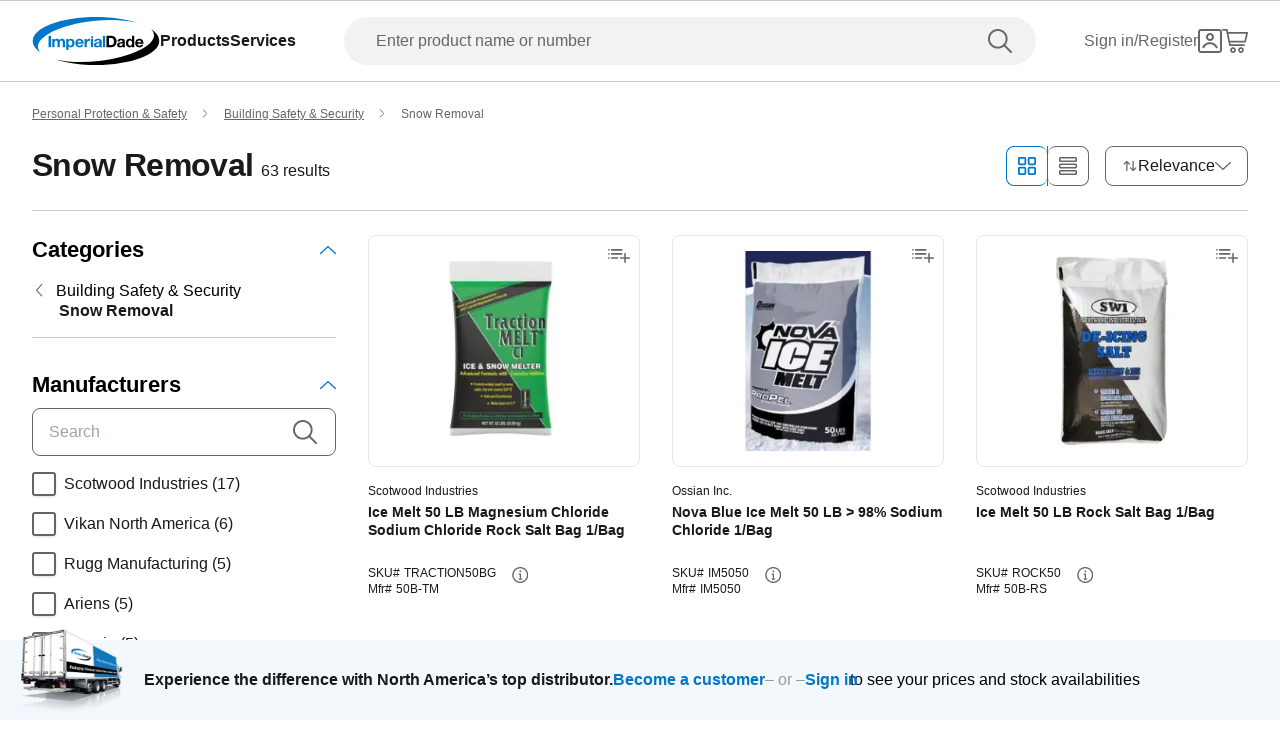

--- FILE ---
content_type: text/html; charset=utf-8
request_url: https://www.imperialdade.com/catalog/personal-protection-safety/building-safety-security/snow-removal?cid=WCL3138
body_size: 52552
content:
<!DOCTYPE html><html id="app" lang="en"><head><meta charSet="utf-8"/><link rel="preconnect" href="https://s3.amazonaws.com"/><link rel="preconnect" href="https://www.googletagmanager.com"/><meta name="viewport" content="width=device-width, initial-scale=1, maximum-scale=2"/><link rel="preload" as="image" imageSrcSet="/_next/image?url=https%3A%2F%2Fs3.amazonaws.com%2Fimperialdade.com%2Fapps%2Fcatalog%2Fdigital-assets%2F6907%2Fprimary%2F6c470b1f7f072200302da340fc600ffa41e1ca9a-268x268.webp&amp;w=256&amp;q=75 1x, /_next/image?url=https%3A%2F%2Fs3.amazonaws.com%2Fimperialdade.com%2Fapps%2Fcatalog%2Fdigital-assets%2F6907%2Fprimary%2F6c470b1f7f072200302da340fc600ffa41e1ca9a-268x268.webp&amp;w=384&amp;q=75 2x" fetchPriority="high"/><link rel="stylesheet" href="/_next/static/css/f05d2ab7afd4f923.css" data-precedence="next"/><link rel="preload" as="script" fetchPriority="low" href="/_next/static/chunks/webpack-8889854a40c686a4.js"/><script src="/_next/static/chunks/fd9d1056-7517d895ca30bbba.js" async=""></script><script src="/_next/static/chunks/8069-2167e9a0af62b0c2.js" async=""></script><script src="/_next/static/chunks/main-app-7f51f9c2bd23e89d.js" async=""></script><script src="/_next/static/chunks/7864-f5a1b2bbbec421cd.js" async=""></script><script src="/_next/static/chunks/app/global-error-5e8dc074167035b7.js" async=""></script><script src="/_next/static/chunks/5172-7f1226508da5bb6a.js" async=""></script><script src="/_next/static/chunks/1265-43b6f6f39d8a32cb.js" async=""></script><script src="/_next/static/chunks/6299-bc30bda0627699d8.js" async=""></script><script src="/_next/static/chunks/168-c4ec890149b4e27d.js" async=""></script><script src="/_next/static/chunks/2606-d5cecb83d29135ae.js" async=""></script><script src="/_next/static/chunks/2189-13dad672fec6b631.js" async=""></script><script src="/_next/static/chunks/7781-e01faf14a2240335.js" async=""></script><script src="/_next/static/chunks/6993-099d1f9d1e239f8d.js" async=""></script><script src="/_next/static/chunks/2149-35a05e7a06fad2dc.js" async=""></script><script src="/_next/static/chunks/8026-50a7a496ada1d4c7.js" async=""></script><script src="/_next/static/chunks/5318-48d29bfa665cff19.js" async=""></script><script src="/_next/static/chunks/1867-e084fb87ec70f462.js" async=""></script><script src="/_next/static/chunks/7730-f99f9d70da53a2d1.js" async=""></script><script src="/_next/static/chunks/1622-a710ddde6771e535.js" async=""></script><script src="/_next/static/chunks/8855-8f9e36be994a2ff2.js" async=""></script><script src="/_next/static/chunks/2596-b9c5b98ee8ac20fd.js" async=""></script><script src="/_next/static/chunks/2506-a433d4bc9e1d94a7.js" async=""></script><script src="/_next/static/chunks/5006-dcec36118b80301a.js" async=""></script><script src="/_next/static/chunks/app/layout-6fd4c40e81e26bc7.js" async=""></script><script src="/_next/static/chunks/703-1623a622f7bd38af.js" async=""></script><script src="/_next/static/chunks/app/error-b9b04a4628b54660.js" async=""></script><script src="/_next/static/chunks/9707-e2694921010fcc34.js" async=""></script><script src="/_next/static/chunks/3725-f40e65102172ed15.js" async=""></script><script src="/_next/static/chunks/7392-f54fcc15289ecc3e.js" async=""></script><script src="/_next/static/chunks/2670-ac0c3dead2119e6e.js" async=""></script><script src="/_next/static/chunks/146-39c42030de85542c.js" async=""></script><script src="/_next/static/chunks/3667-a03393360d7e56ec.js" async=""></script><script src="/_next/static/chunks/496-c3304bac92699d16.js" async=""></script><script src="/_next/static/chunks/6402-c46f0cfb4c5d609f.js" async=""></script><script src="/_next/static/chunks/7562-0a740242d6ad00d9.js" async=""></script><script src="/_next/static/chunks/app/(browse)/layout-d029eb44d2614290.js" async=""></script><script src="/_next/static/chunks/app/(browse)/error-0b3e8966461898b0.js" async=""></script><script src="/_next/static/chunks/app/(browse)/not-found-af9612518ff737ec.js" async=""></script><script src="/_next/static/chunks/1288-47b33c429d7664e7.js" async=""></script><script src="/_next/static/chunks/2048-e86a307aefd1d4eb.js" async=""></script><script src="/_next/static/chunks/2377-7d56c498c49c7581.js" async=""></script><script src="/_next/static/chunks/9089-18c17652bfe57a65.js" async=""></script><script src="/_next/static/chunks/3045-7c82c79db89f56ae.js" async=""></script><script src="/_next/static/chunks/9933-5ac97d8497675989.js" async=""></script><script src="/_next/static/chunks/18-7f8c207d49d804b8.js" async=""></script><script src="/_next/static/chunks/5413-d047687bf8442b31.js" async=""></script><script src="/_next/static/chunks/8778-38d38cddde2b1621.js" async=""></script><script src="/_next/static/chunks/8747-199cb47d6cc20363.js" async=""></script><script src="/_next/static/chunks/7440-f258060f49e55b07.js" async=""></script><script src="/_next/static/chunks/6611-71f44253a58ba260.js" async=""></script><script src="/_next/static/chunks/4809-ac16738f4e3aafeb.js" async=""></script><script src="/_next/static/chunks/app/(browse)/catalog/%5Bcategory%5D/%5B...subcategory%5D/page-d9ff70f9f13dbd57.js" async=""></script><script src="/_next/static/chunks/app/(browse)/catalog/%5Bcategory%5D/page-cc2aecdefb6c36ae.js" async=""></script><link rel="preload" href="https://web.cmp.usercentrics.eu/ui/loader.js" as="script"/><title>Snow Removal | Imperial Dade</title><meta name="description" content="Snow Removal | Imperial Dade"/><meta name="environment" content="Production"/><meta property="og:title" content="Snow Removal | Imperial Dade"/><meta property="og:description" content="Snow Removal | Imperial Dade"/><meta property="og:url" content="https://www.imperialdade.com/catalog/personal-protection-safety/building-safety-security/snow-removal?cid=WCL3138"/><meta property="og:type" content="website"/><meta name="twitter:card" content="summary"/><meta name="twitter:title" content="Snow Removal | Imperial Dade"/><meta name="twitter:description" content="Snow Removal | Imperial Dade"/><link rel="icon" href="/favicon.ico" type="image/x-icon" sizes="32x32"/><link rel="apple-touch-icon" href="/apple-icon.png?39e69e9766661d53" type="image/png" sizes="180x180"/><link rel="apple-touch-icon" href="/apple-icon1.png?d95453960bd2784e" type="image/png" sizes="120x120"/><link rel="apple-touch-icon" href="/apple-icon2.png?129dd0c965befd4f" type="image/png" sizes="152x152"/><script src="/_next/static/chunks/polyfills-c67a75d1b6f99dc8.js" noModule=""></script></head><body class="mx-auto flex min-h-screen flex-col"><style>#nprogress{pointer-events:none}#nprogress .bar{background:#29d;position:fixed;z-index:1600;top: 0;left:0;width:100%;height:3px}#nprogress .peg{display:block;position:absolute;right:0;width:100px;height:100%;box-shadow:0 0 10px #29d,0 0 5px #29d;opacity:1;-webkit-transform:rotate(3deg) translate(0px,-4px);-ms-transform:rotate(3deg) translate(0px,-4px);transform:rotate(3deg) translate(0px,-4px)}#nprogress .spinner{display:block;position:fixed;z-index:1600;top: 15px;right:15px}#nprogress .spinner-icon{width:18px;height:18px;box-sizing:border-box;border:2px solid transparent;border-top-color:#29d;border-left-color:#29d;border-radius:50%;-webkit-animation:nprogress-spinner 400ms linear infinite;animation:nprogress-spinner 400ms linear infinite}.nprogress-custom-parent{overflow:hidden;position:relative}.nprogress-custom-parent #nprogress .bar,.nprogress-custom-parent #nprogress .spinner{position:absolute}@-webkit-keyframes nprogress-spinner{0%{-webkit-transform:rotate(0deg)}100%{-webkit-transform:rotate(360deg)}}@keyframes nprogress-spinner{0%{transform:rotate(0deg)}100%{transform:rotate(360deg)}}</style><div data-name="nextstep-wrapper" data-nextstep="dev" style="position:relative;width:100%"><div data-name="nextstep-site" style="display:block;width:100%"><header class="bg-white print:hidden " data-testid="global-header"><div class=" xl:container md:mx-8 md:px-0 xl:mx-auto xl:px-8" data-testid="header-skip-content"><a data-testid="link" href="#skip-to-nav" class="text-base text-black hover:underline font-normal leading-[20px] nav absolute -translate-y-16" id="skip-navigation" alt="Skip navigation">Skip to navigation</a><a data-testid="link" href="#skip-to-content" class="inline-flex items-center justify-center rounded-full font-bold ring-offset-background transition-colors focus-visible:outline-none focus-visible:ring-2 focus-visible:ring-ring focus-visible:ring-offset-2 disabled:pointer-events-none disabled:text-neutral-600 bg-secondary border border-blue hover:bg-secondary/80 hover:text-secondary-500 hover:border-secondary-500 disabled:border-neutral-700 py-2 gap-2 text-blue px-[27px] md:px-[23px] sm:h-auto md:h-[42px] md:text-base md:!leading-[20px] w-full md:w-auto nav sr-only h-[3rem] focus:not-sr-only focus:mb-[1rem] focus:ml-4 focus:mt-[1.2rem] focus:h-[3rem] focus:px-[48px] focus:md:ml-0 focus:lg:h-[2.5rem] focus:lg:px-[23px]" tabindex="0">Skip to main content</a></div><div data-orientation="horizontal" role="separator" data-testid="separator" class="shrink-0 bg-neutral-400 h-[1px] w-full" aria-orientation="horizontal"></div><nav class="flex flex-row flex-wrap items-center justify-between p-4 pt-[21px] md:px-8 lg:flex-nowrap lg:px-8 lg:py-4 xl:mx-auto xl:w-[1440px]" id="skip-to-nav"><div class="order-1 flex flex-row items-center gap-12"><a class="items-center justify-center rounded-full text-16 font-bold ring-offset-backgroundtransition-colors focus-visible:outline-none focus-visible:ring-2 focus-visible:ring-ring focus-visible:ring-offset-2 disabled:pointer-events-none disabled:text-neutral-600 bg-transparent h-auto w-auto p-0 hidden lg:inline" data-testid="logo-button" aria-label="Imperial Dade" tabindex="0" href="/"><svg class="" data-testid="imperial-logo-horizontal" xmlns="http://www.w3.org/2000/svg" width="128" height="48" viewBox="0 0 174 66" fill="none"><path d="M91.1869 60.5326C68.3313 63.1011 47.1141 62.0988 31.523 58.4204C46.5812 63.155 65.9134 66 87 66C135.049 66 174 51.2252 174 32.9982C174 27.1465 169.98 21.6504 162.937 16.8871C164.945 18.9167 166.221 21.1367 166.645 23.5219C169.393 38.9721 135.608 55.5394 91.1869 60.5326Z" fill="black"></path><path d="M82.8131 5.46737C105.669 2.89893 126.886 3.90116 142.477 7.5796C127.415 2.84504 108.087 0 87 0C38.9506 0 0 14.7748 0 32.9982C0 38.8499 4.02012 44.3461 11.0635 49.1094C9.05525 47.0797 7.77925 44.8597 7.35513 42.4745C4.60738 27.0279 38.3924 10.457 82.8131 5.46737Z" fill="#0077c8"></path><path d="M104.737 38.6236H107.826C109.834 38.6236 111.752 37.4023 111.752 33.9466C111.752 30.7998 110.649 28.7881 107.209 28.7881H104.741V38.6236H104.737ZM101.275 25.9071H108.068C112.15 25.9071 115.213 28.4433 115.213 33.6233C115.213 38.1459 112.875 41.5118 108.068 41.5118H101.275V25.9071Z" fill="black"></path><path d="M123.54 35.9798C123.011 36.4396 121.909 36.4611 120.937 36.6335C119.966 36.8311 119.085 37.158 119.085 38.2931C119.085 39.4283 119.987 39.7336 121.002 39.7336C123.449 39.7336 123.54 37.8118 123.54 37.1329V35.9762V35.9798ZM116.308 33.6843C116.486 30.7782 119.11 29.9053 121.666 29.9053C123.939 29.9053 126.672 30.4082 126.672 33.1167V38.9936C126.672 40.021 126.781 41.0484 127.067 41.5046H123.892C123.779 41.1562 123.692 40.7826 123.671 40.4126C122.677 41.4399 121.224 41.8099 119.835 41.8099C117.675 41.8099 115.953 40.7395 115.953 38.4225C115.953 35.8648 117.892 35.2541 119.835 34.9919C121.753 34.7081 123.54 34.7728 123.54 33.5047C123.54 32.172 122.616 31.9744 121.51 31.9744C120.321 31.9744 119.549 32.4558 119.437 33.6807H116.304L116.308 33.6843Z" fill="black"></path><path d="M133.904 32.2402C131.852 32.2402 131.149 33.9897 131.149 35.8468C131.149 37.704 131.965 39.475 133.904 39.475C135.977 39.475 136.594 37.6825 136.594 35.8253C136.594 33.9681 135.934 32.2402 133.904 32.2402ZM136.637 40.0641H136.594C135.865 41.2891 134.585 41.8135 133.132 41.8135C129.692 41.8135 128.017 38.8859 128.017 35.7606C128.017 32.6354 129.713 29.9053 133.066 29.9053C134.411 29.9053 135.735 30.4729 136.441 31.5865H136.485V25.9071H139.617V41.5082H136.637V40.0641Z" fill="black"></path><path d="M149.1 34.647C148.813 33.0736 148.132 32.2438 146.609 32.2438C144.623 32.2438 144.05 33.7741 144.007 34.647H149.1ZM144.007 36.6156C144.094 38.5805 145.065 39.4786 146.805 39.4786C148.063 39.4786 149.078 38.7134 149.274 38.013H152.032C151.152 40.6784 149.274 41.8171 146.697 41.8171C143.101 41.8171 140.875 39.3708 140.875 35.872C140.875 32.3732 143.235 29.9089 146.697 29.9089C150.579 29.9089 152.453 33.1419 152.232 36.6192H144.007V36.6156Z" fill="black"></path><path d="M25.2119 25.9036H21.75V41.5082H25.2119V25.9036Z" fill="#0077c8"></path><path d="M29.8156 30.2106V31.7409H29.8591C30.6748 30.5842 31.8674 29.9053 33.3428 29.9053C34.8181 29.9053 36.0543 30.4298 36.6741 31.784C37.3339 30.7998 38.5265 29.9053 40.1143 29.9053C42.5394 29.9053 44.283 31.0189 44.283 33.9466V41.5082H41.151V35.1068C41.151 33.5981 41.0169 32.3516 39.2298 32.3516C37.4426 32.3516 37.1345 33.7921 37.1345 35.2146V41.5082H34.0025V35.1715C34.0025 33.8603 34.0895 32.3516 32.1066 32.3516C31.4904 32.3516 29.9896 32.7467 29.9896 34.9524V41.5082H26.8576V30.2106H29.8156Z" fill="#0077c8"></path><path d="M54.4004 35.8899C54.4004 34.0974 53.6754 32.2402 51.6671 32.2402C49.6589 32.2402 48.9556 34.0543 48.9556 35.8899C48.9556 37.7256 49.6589 39.475 51.6889 39.475C53.7189 39.475 54.4004 37.7256 54.4004 35.8899ZM45.9324 30.207H48.9085V31.6475H48.952C49.7024 30.4441 50.9349 29.8981 52.3486 29.8981C55.9193 29.8981 57.5288 32.7611 57.5288 35.9726C57.5288 38.9864 55.854 41.8063 52.5226 41.8063C51.156 41.8063 49.8546 41.2172 49.1043 40.1H49.0607V45.4776H45.9287V30.2035L45.9324 30.207Z" fill="#0077c8"></path><path d="M71.2711 30.2106H74.2473V32.3085H74.2907C74.8635 30.8896 76.4077 29.9053 77.9302 29.9053C78.1514 29.9053 78.416 29.9484 78.6154 30.0131V32.8976C78.329 32.833 77.865 32.7899 77.4916 32.7899C75.197 32.7899 74.4031 34.4279 74.4031 36.418V41.5082H71.2711V30.2106Z" fill="#0077c8"></path><path d="M91.7125 35.9798C91.1833 36.4396 90.0813 36.4611 89.1098 36.6335C88.1383 36.8311 87.2574 37.158 87.2574 38.2931C87.2574 39.4283 88.16 39.7336 89.175 39.7336C91.6219 39.7336 91.7089 37.8118 91.7089 37.1329V35.9762L91.7125 35.9798ZM84.4806 33.6843C84.6546 30.7782 87.2791 29.9053 89.8384 29.9053C92.1113 29.9053 94.8445 30.4082 94.8445 33.1167V38.9936C94.8445 40.021 94.9569 41.0484 95.2396 41.5046H92.0641C91.9554 41.1562 91.8648 40.7826 91.843 40.4126C90.8498 41.4399 89.3961 41.8099 88.0078 41.8099C85.8473 41.8099 84.1254 40.7395 84.1254 38.4225C84.1254 35.8648 86.0648 35.2541 88.0078 34.9919C89.9254 34.7081 91.7125 34.7728 91.7125 33.5047C91.7125 32.172 90.7881 31.9744 89.6861 31.9744C88.4935 31.9744 87.725 32.4558 87.6126 33.6807H84.4806V33.6843Z" fill="#0077c8"></path><path d="M99.6259 25.9036H96.4939V41.5082H99.6259V25.9036Z" fill="#0077c8"></path><path d="M83.0886 30.2106H79.9566V41.5082H83.0886V30.2106Z" fill="#0077c8"></path><path d="M83.0886 28.0086C83.0886 28.8636 82.389 29.5604 81.5226 29.5604C80.6563 29.5604 79.9566 28.8671 79.9566 28.0086C79.9566 27.1501 80.6563 26.4568 81.5226 26.4568C82.389 26.4568 83.0886 27.1501 83.0886 28.0086Z" fill="#0077c8"></path><path d="M66.7798 34.6434C66.4934 33.0701 65.8083 32.2402 64.2894 32.2402C62.3029 32.2402 61.7301 33.7705 61.6866 34.6434H66.7798ZM61.6866 36.612C61.7736 38.5769 62.7451 39.475 64.4851 39.475C65.743 39.475 66.758 38.7098 66.9538 38.013H69.7124C68.8315 40.6784 66.9538 41.8135 64.3764 41.8135C60.7804 41.8135 58.5546 39.3672 58.5546 35.8684C58.5546 32.3696 60.9145 29.9017 64.3764 29.9017C68.2588 29.9017 70.1329 33.1347 69.9118 36.612H61.6866Z" fill="#0077c8"></path></svg></a><a class="inline-flex items-center justify-center rounded-full text-16 font-bold ring-offset-backgroundtransition-colors focus-visible:outline-none focus-visible:ring-2 focus-visible:ring-ring focus-visible:ring-offset-2 disabled:pointer-events-none disabled:text-neutral-600 bg-transparent h-auto w-auto p-0 translate-y-1/4.5 absolute left-1/2 -translate-x-1/2 lg:hidden" data-testid="" aria-label="Imperial Dade" href="/"><svg class="" data-testid="imperial-logo-vertical" xmlns="http://www.w3.org/2000/svg" width="60" height="32" viewBox="0 0 122 66" fill="none"><path d="M56.3818 49.8195H59.5538C61.6151 49.8195 63.5849 48.5543 63.5849 44.9846C63.5849 41.7317 62.4538 39.6527 58.9184 39.6527H56.3818V49.8195ZM52.826 36.6712H59.8029C63.9941 36.6712 67.1407 39.2927 67.1407 44.6474C67.1407 49.3251 64.7413 52.8035 59.8029 52.8035H52.826V36.6712Z" fill="black"></path><path d="M75.6934 47.0864C75.1495 47.5605 74.0159 47.5833 73.0195 47.7633C72.0232 47.9661 71.1158 48.3059 71.1158 49.4797C71.1158 50.6536 72.0435 50.9705 73.0856 50.9705C75.5993 50.9705 75.6908 48.9828 75.6908 48.2805V47.0838L75.6934 47.0864ZM68.2641 44.7133C68.4445 41.7089 71.1413 40.8038 73.7668 40.8038C76.1 40.8038 78.9086 41.3235 78.9086 44.1251V50.2023C78.9086 51.2646 79.0204 52.3269 79.3152 52.801H76.0543C75.9399 52.4385 75.8484 52.0556 75.8281 51.6728C74.8089 52.7351 73.3144 53.1179 71.886 53.1179C69.6671 53.1179 67.8981 52.01 67.8981 49.6166C67.8981 46.9723 69.8907 46.341 71.886 46.0697C73.8557 45.7756 75.6908 45.844 75.6908 44.5333C75.6908 43.1566 74.7402 42.9512 73.6067 42.9512C72.3841 42.9512 71.5911 43.4481 71.4767 44.7133H68.2615H68.2641Z" fill="black"></path><path d="M86.3353 43.2225C84.2283 43.2225 83.5039 45.0302 83.5039 46.952C83.5039 48.8738 84.3401 50.7017 86.3353 50.7017C88.4653 50.7017 89.0981 48.8484 89.0981 46.9292C89.0981 45.0099 88.4195 43.225 86.3353 43.225M89.1439 51.3128H89.0981C88.3509 52.5779 87.0368 53.1205 85.5423 53.1205C82.0094 53.1205 80.2887 50.0933 80.2887 46.8632C80.2887 43.6332 82.0323 40.8088 85.4762 40.8088C86.8564 40.8088 88.2162 41.397 88.9405 42.5481H88.9863V36.6762H92.204V52.8061H89.1464V51.3153L89.1439 51.3128Z" fill="black"></path><path d="M101.944 45.7071C101.649 44.082 100.947 43.2225 99.3842 43.2225C97.3458 43.2225 96.7562 44.8045 96.713 45.7071H101.944ZM96.713 47.7405C96.8045 49.7738 97.8008 50.6992 99.5876 50.6992C100.879 50.6992 101.921 49.9082 102.124 49.1856H104.956C104.051 51.9415 102.124 53.1154 99.4757 53.1154C95.7827 53.1154 93.4952 50.5851 93.4952 46.9697C93.4952 43.3543 95.9174 40.8038 99.4757 40.8038C103.461 40.8038 105.385 44.1479 105.159 47.7405H96.7104H96.713Z" fill="black"></path><path d="M20.3765 18.4395H16.8207V34.5719H20.3765V18.4395Z" fill="#0077c8"></path><path d="M25.1066 22.8891V24.4686H25.1523C25.9911 23.2719 27.2136 22.5721 28.731 22.5721C30.2484 22.5721 31.5192 23.1147 32.1521 24.5142C32.8307 23.4975 34.0558 22.5721 35.685 22.5721C38.1784 22.5721 39.9677 23.7257 39.9677 26.7529V34.5694H36.7525V27.9496C36.7525 26.3904 36.6152 25.1024 34.7802 25.1024C32.9451 25.1024 32.6274 26.5932 32.6274 28.0637V34.5694H29.4096V28.0181C29.4096 26.6616 29.5011 25.1024 27.4627 25.1024C26.8273 25.1024 25.287 25.5106 25.287 27.7924V34.5694H22.0693V22.8891H25.1066Z" fill="#0077c8"></path><path d="M50.358 28.7634C50.358 26.9101 49.6108 24.9883 47.5495 24.9883C45.4882 24.9883 44.7638 26.8645 44.7638 28.7634C44.7638 30.6624 45.4882 32.4676 47.5724 32.4676C49.6565 32.4676 50.358 30.6599 50.358 28.7634ZM41.6605 22.8891H44.7181V24.3798H44.7638C45.534 23.1375 46.8022 22.5721 48.2535 22.5721C51.9237 22.5721 53.5758 25.5309 53.5758 28.8547C53.5758 31.9732 51.8551 34.8863 48.4365 34.8863C47.031 34.8863 45.6941 34.2753 44.924 33.1242H44.8807V38.6817H41.663V22.8891H41.6605Z" fill="#0077c8"></path><path d="M67.6871 22.8891H70.7448V25.0568H70.7905C71.3802 23.5888 72.9662 22.5721 74.5293 22.5721C74.758 22.5721 75.0275 22.6178 75.2308 22.6837V25.6678C74.936 25.5993 74.4607 25.5537 74.0769 25.5537C71.7208 25.5537 70.9049 27.2473 70.9049 29.306V34.5694H67.6871V22.8891Z" fill="#0077c8"></path><path d="M88.6838 28.8547C88.1399 29.3288 87.0089 29.3516 86.01 29.5317C85.0137 29.737 84.1088 30.0742 84.1088 31.2506C84.1088 32.427 85.0365 32.7414 86.0786 32.7414C88.5923 32.7414 88.6838 30.7537 88.6838 30.0514V28.8547ZM81.2545 26.4816C81.435 23.4773 84.1317 22.5721 86.7572 22.5721C89.0905 22.5721 91.899 23.0919 91.899 25.8934V31.9707C91.899 33.033 92.0134 34.0953 92.3057 34.5694H89.0447C88.9329 34.2068 88.8414 33.824 88.8185 33.4411C87.7993 34.5035 86.3048 34.8863 84.8764 34.8863C82.6575 34.8863 80.8911 33.7783 80.8911 31.385C80.8911 28.7406 82.8837 28.1093 84.8764 27.838C86.8462 27.5439 88.6813 27.6124 88.6813 26.3016C88.6813 24.9249 87.7307 24.7196 86.5971 24.7196C85.372 24.7196 84.5816 25.2165 84.4672 26.4816H81.252H81.2545Z" fill="#0077c8"></path><path d="M96.8146 18.4395H93.5969V34.5719H96.8146V18.4395Z" fill="#0077c8"></path><path d="M79.8287 22.8891H76.6109V34.5719H79.8287V22.8891Z" fill="#0077c8"></path><path d="M79.8261 20.6123C79.8261 21.4972 79.1068 22.2172 78.2172 22.2172C77.3277 22.2172 76.6084 21.4997 76.6084 20.6123C76.6084 19.725 77.3277 19.0075 78.2172 19.0075C79.1068 19.0075 79.8261 19.725 79.8261 20.6123Z" fill="#0077c8"></path><path d="M63.074 27.4755C62.7792 25.8503 62.0777 24.9909 60.5145 24.9909C58.4761 24.9909 57.8865 26.5729 57.8407 27.4755H63.074ZM57.8433 29.5088C57.9347 31.5422 58.9311 32.4676 60.7204 32.4676C62.0116 32.4676 63.0537 31.6766 63.257 30.954H66.0884C65.1836 33.7099 63.257 34.8863 60.606 34.8863C56.913 34.8863 54.6255 32.356 54.6255 28.7406C54.6255 25.1252 57.0477 22.5721 60.606 22.5721C64.5914 22.5721 66.518 25.9163 66.2918 29.5088H57.8433Z" fill="#0077c8"></path><path d="M114.891 43.4532C118.03 27.3513 96.4461 9.61908 66.6832 3.84611C55.5761 1.69107 44.9011 1.50853 35.718 2.96128C43.4193 1.05977 51.9796 0 61 0C94.6898 0 122 14.7734 122 33C122 40.5401 117.323 47.4869 109.457 53.0444C112.296 50.2834 114.187 47.0635 114.891 43.4532Z" fill="black"></path><path d="M12.5431 12.9556C9.70408 15.7166 7.81308 18.9365 7.10904 22.5468C3.97008 38.6487 25.5539 56.3809 55.3168 62.1539C66.4239 64.3089 77.1015 64.4915 86.2845 63.0387C78.5807 64.9402 70.0204 66 61 66C27.3102 66 0 51.2266 0 33C0 25.4599 4.67667 18.5131 12.5431 12.9556Z" fill="#0077c8"></path></svg></a><div class="flex flex-row items-center gap-12  leading-5 max-lg:hidden"><nav aria-label="Main" data-orientation="horizontal" dir="ltr" class="relative z-[50] flex max-w-max flex-1 items-center justify-center"><div style="position:relative"><ul data-orientation="horizontal" class="group flex flex-1 list-none items-center justify-center gap-x-12" dir="ltr"><li><button id="radix-:R1ol2dsqta:-trigger-product" data-state="closed" aria-expanded="false" aria-controls="radix-:R1ol2dsqta:-content-product" class="group inline-flex h-10 w-max items-center justify-center bg-background py-2 transition-colors hover:bg-accent hover:text-accent-foreground disabled:pointer-events-none disabled:opacity-50 data-[active]:bg-accent/50 data-[state=open]:bg-accent/50 group rounded-none text-[16px] font-bold leading-normal text-black false" data-testid="products-navigation" data-radix-collection-item="">Products</button></li><li><button id="radix-:R1ol2dsqta:-trigger-services" data-state="closed" aria-expanded="false" aria-controls="radix-:R1ol2dsqta:-content-services" class="group inline-flex h-10 w-max items-center justify-center bg-background py-2 transition-colors hover:bg-accent hover:text-accent-foreground disabled:pointer-events-none disabled:opacity-50 data-[active]:bg-accent/50 data-[state=open]:bg-accent/50 group rounded-none text-[16px] font-bold leading-normal text-black false" data-testid="services-navigation" data-radix-collection-item="">Services</button></li></ul></div><div class="absolute left-[-180px] top-[54px] flex justify-center"></div></nav></div></div><form data-ga="search-bar" data-testid="search-form" class="order-last mt-4 w-full lg:order-2 lg:m-0 lg:px-12"><div class="relative w-full"><label class="text-xs font-helvetica text-neutral-700 not-italic tracking-normal leading-4 font-normal sr-only" for="input-search">Enter product name or number</label><fieldset class="relative w-full"><input id="input-search" data-testid="input-search" type="text" placeholder="Enter product name or number" aria-label="" autoComplete="off" class="block w-full p-4 font-normal leading-5 border focus:outline-none disabled:bg-disabled disabled:text-neutral-600 disabled:border-neutral-400 border-neutral-700 h-[48px] W-full focus:border-1 rounded-full border-none bg-neutral-300 bg-opacity-50 pl-8 pr-16 text-black placeholder:text-base placeholder:text-neutral-700 focus:border-solid focus:border-blue focus:bg-white focus:pr-32 focus:placeholder:text-transparent" inputMode="search" accept=""/><button class="inline-flex items-center justify-center rounded-full text-16 font-bold ring-offset-backgroundtransition-colors focus-visible:outline-none focus-visible:ring-2 focus-visible:ring-ring focus-visible:ring-offset-2 disabled:pointer-events-none disabled:text-neutral-600 bg-transparent h-auto w-auto p-0 absolute right-0 top-0 py-3 pl-4 pr-6" data-testid="search" type="submit" aria-label="search"><svg data-testid="search-icon" width="24" height="24" viewBox="0 0 24 24" fill="none" xmlns="http://www.w3.org/2000/svg"><path fill-rule="evenodd" clip-rule="evenodd" d="M15.3781 15.3781C18.4467 12.3095 18.4467 7.3344 15.3781 4.26582C12.3095 1.19725 7.3344 1.19725 4.26582 4.26582C1.19725 7.3344 1.19725 12.3095 4.26582 15.3781C7.3344 18.4467 12.3095 18.4467 15.3781 15.3781ZM16.7671 16.7671C20.6029 12.9314 20.6029 6.7125 16.7671 2.87679C12.9314 -0.958929 6.7125 -0.958929 2.87679 2.87679C-0.958929 6.7125 -0.958929 12.9314 2.87679 16.7671C6.7125 20.6029 12.9314 20.6029 16.7671 16.7671Z" fill="#666666"></path><path d="M15.3781 16.7671C14.9945 16.3836 14.9945 15.7617 15.3781 15.3781C15.7617 14.9945 16.3836 14.9945 16.7671 15.3781L23.7123 22.3233C24.0959 22.7069 24.0959 23.3288 23.7123 23.7123C23.3288 24.0959 22.7069 24.0959 22.3233 23.7123L15.3781 16.7671Z" fill="#666666"></path></svg></button></fieldset></div></form><div class="relative order-3 flex items-center justify-end gap-6 lg:gap-12"><button class="items-center justify-center rounded-full text-16 font-bold ring-offset-backgroundtransition-colors focus-visible:outline-none focus-visible:ring-2 focus-visible:ring-ring focus-visible:ring-offset-2 disabled:pointer-events-none disabled:text-neutral-600 bg-transparent h-auto w-auto p-0 min-w-max self-center hidden flex-row gap-2 md:flex" data-testid="signin-test-id" aria-label="Sign in" data-state="closed"><span data-testid="sign-in-text" class="hidden whitespace-nowrap text-base font-normal md:inline text-neutral-700">Sign in/Register</span><svg class="" data-testid="account-outline-icon" xmlns="http://www.w3.org/2000/svg" width="24" height="24" viewBox="0 0 24 24" fill="none"><path fill-rule="evenodd" clip-rule="evenodd" d="M21 2H3C2.44772 2 2 2.44772 2 3V21C2 21.5523 2.44772 22 3 22H21C21.5523 22 22 21.5523 22 21V3C22 2.44772 21.5523 2 21 2ZM3 0C1.34315 0 0 1.34315 0 3V21C0 22.6569 1.34315 24 3 24H21C22.6569 24 24 22.6569 24 21V3C24 1.34315 22.6569 0 21 0H3Z" fill="#666666"></path><path fill-rule="evenodd" clip-rule="evenodd" d="M13.2357 15.2781C12.4166 15.1079 11.5682 15.1002 10.7476 15.2565C8.68683 15.6491 6.95222 17.0327 6.11138 18.9546L5.91615 19.4008L4.08384 18.5992L4.27906 18.153C5.38436 15.6266 7.66449 13.8078 10.3734 13.2919C11.4535 13.0861 12.5673 13.0965 13.6426 13.32C16.0617 13.8226 18.1509 15.3633 19.3379 17.5337L19.8774 18.5202L18.1226 19.4798L17.5832 18.4934C16.6789 16.8399 15.0839 15.6622 13.2357 15.2781Z" fill="#666666"></path><path fill-rule="evenodd" clip-rule="evenodd" d="M12 10C13.1046 10 14 9.10457 14 8C14 6.89543 13.1046 6 12 6C10.8954 6 10 6.89543 10 8C10 9.10457 10.8954 10 12 10ZM12 12C14.2091 12 16 10.2091 16 8C16 5.79086 14.2091 4 12 4C9.79086 4 8 5.79086 8 8C8 10.2091 9.79086 12 12 12Z" fill="#666666"></path></svg></button><button class="inline-flex items-center justify-center rounded-full text-16 font-bold ring-offset-backgroundtransition-colors focus-visible:outline-none focus-visible:ring-2 focus-visible:ring-ring focus-visible:ring-offset-2 disabled:pointer-events-none disabled:text-neutral-600 bg-transparent p-0 relative h-6 w-[26px]" data-testid="cart-icon-button" aria-label="Shopping Cart "><svg xmlns="http://www.w3.org/2000/svg" width="26" height="24" viewBox="0 0 26 24" fill="none"><path d="M0.84812 4.11509e-07C0.379703 4.11509e-07 0 0.393118 0 0.878051C0 1.36298 0.379703 1.7561 0.84812 1.7561H4.11692L7.03233 15.997C7.14768 16.533 7.48704 16.9792 7.91579 16.9756H22.0511C22.4992 16.9821 22.9113 16.5615 22.9113 16.0976C22.9113 15.6336 22.4992 15.213 22.0511 15.2195H8.60489L8.24265 13.4634H23.182C23.5617 13.4605 23.9205 13.1611 24.0036 12.7775L25.9825 3.99696C26.0928 3.48738 25.6653 2.93058 25.1609 2.92684H6.09587L5.63647 0.695124C5.55621 0.30524 5.19106 -0.000409345 4.80602 4.11509e-07H0.84812ZM6.44925 4.68294H24.0919L22.5105 11.7073H7.88927L6.44925 4.68294ZM11.0256 18.1463C9.47427 18.1463 8.1985 19.4671 8.1985 21.0732C8.1985 22.6792 9.47427 24 11.0256 24C12.5769 24 13.8526 22.6792 13.8526 21.0732C13.8526 19.4671 12.5769 18.1463 11.0256 18.1463ZM18.9414 18.1463C17.3901 18.1463 16.1143 19.4671 16.1143 21.0732C16.1143 22.6792 17.3901 24 18.9414 24C20.4927 24 21.7684 22.6792 21.7684 21.0732C21.7684 19.4671 20.4927 18.1463 18.9414 18.1463ZM11.0256 19.9024C11.6602 19.9024 12.1564 20.4162 12.1564 21.0732C12.1564 21.7301 11.6602 22.2439 11.0256 22.2439C10.391 22.2439 9.89474 21.7301 9.89474 21.0732C9.89474 20.4162 10.391 19.9024 11.0256 19.9024ZM18.9414 19.9024C19.5759 19.9024 20.0722 20.4162 20.0722 21.0732C20.0722 21.7301 19.5759 22.2439 18.9414 22.2439C18.3068 22.2439 17.8105 21.7301 17.8105 21.0732C17.8105 20.4162 18.3068 19.9024 18.9414 19.9024Z" fill="#666666"></path></svg></button></div></nav><div data-orientation="horizontal" role="separator" data-testid="separator" class="shrink-0 bg-neutral-400 h-[1px] w-full" aria-orientation="horizontal"></div></header><div class="grid gap-x-4 md:gap-x-8 grid-cols-6 md:grid-cols-6 lg:grid-cols-12 grid-rows-1 md:grid-rows-1 lg:grid-rows-1 flex-grow"><div class="col-span-6 md:col-span-6 lg:col-span-12 row-span-1 md:row-span-1 lg:row-span-1"><main class="xl:min-h-[calc(100vh-650px)]" id="skip-to-content"><div class="mx-auto min-h-[25rem] max-w-[1440px] px-4 md:px-8"><header class="border-b border-neutral-400 pb-4 md:pb-6" data-testid="plp-header"><nav class="relative break-words hidden md:block pt-6" aria-label="breadcrumb"><ol class="flex items-center" data-testid="breadcrumb-desktop"><li class="inline-flex items-center"><a data-testid="link" class="hover:underline font-normal nav text-xs text-neutral-700 underline-offset-1 [&amp;:not([aria-current])]:underline" href="/catalog/personal-protection-safety?cid=WCL1005">Personal Protection &amp; Safety</a><span data-testid="breadcrumb-separator" class="mx-4" role="presentation"><svg width="5" height="10" viewBox="0 0 5 10" fill="none" xmlns="http://www.w3.org/2000/svg"><path d="M0.533334 0.599L3.91 4.257C4.03 4.38733 4.03 4.61467 3.91 4.745L0.533333 8.40067C0.474 8.46467 0.396 8.5 0.313333 8.5C0.230333 8.5 0.152333 8.46467 0.0933333 8.401C0.033 8.336 -1.21081e-08 8.24933 0 8.157C1.21081e-08 8.06467 0.033 7.97833 0.0933334 7.91333L3.24567 4.50233L0.0940009 1.08967C-0.0253324 0.959333 -0.0253324 0.729 0.094001 0.598667C0.151668 0.534667 0.229334 0.5 0.312001 0.5C0.395668 0.5 0.474001 0.534667 0.533334 0.599Z" fill="#666666"></path></svg></span></li><li class="inline-flex items-center"><a data-testid="link" class="hover:underline font-normal nav text-xs text-neutral-700 underline-offset-1 [&amp;:not([aria-current])]:underline" href="/catalog/personal-protection-safety/building-safety-security?cid=WCL2005">Building Safety &amp; Security</a><span data-testid="breadcrumb-separator" class="mx-4" role="presentation"><svg width="5" height="10" viewBox="0 0 5 10" fill="none" xmlns="http://www.w3.org/2000/svg"><path d="M0.533334 0.599L3.91 4.257C4.03 4.38733 4.03 4.61467 3.91 4.745L0.533333 8.40067C0.474 8.46467 0.396 8.5 0.313333 8.5C0.230333 8.5 0.152333 8.46467 0.0933333 8.401C0.033 8.336 -1.21081e-08 8.24933 0 8.157C1.21081e-08 8.06467 0.033 7.97833 0.0933334 7.91333L3.24567 4.50233L0.0940009 1.08967C-0.0253324 0.959333 -0.0253324 0.729 0.094001 0.598667C0.151668 0.534667 0.229334 0.5 0.312001 0.5C0.395668 0.5 0.474001 0.534667 0.533334 0.599Z" fill="#666666"></path></svg></span></li><li class="inline-flex items-center"><span class="text-xs text-neutral-700 underline-offset-1 [&amp;:not([aria-current])]:underline max-w-[20ch] truncate" aria-current="page">Snow Removal</span></li></ol></nav><nav class="relative break-words block md:hidden pt-6" aria-label="breadcrumb"><ol class="flex items-center" data-testid="breadcrumb-mobile"><li class="inline-flex items-center"><span data-testid="breadcrumb-separator" class="mx-0 mr-4" role="presentation"><svg width="5" height="10" viewBox="0 0 5 10" fill="none" xmlns="http://www.w3.org/2000/svg" data-testid="left-chevron-section"><path d="M3.46667 8.401L0.09 4.743C-0.03 4.61267 -0.03 4.38533 0.09 4.255L3.46667 0.599333C3.526 0.535333 3.604 0.5 3.68667 0.5C3.76967 0.5 3.84767 0.535333 3.90667 0.599C3.967 0.664 4 0.750667 4 0.843C4 0.935333 3.967 1.02167 3.90667 1.08667L0.754333 4.49767L3.906 7.91033C4.02533 8.04067 4.02533 8.271 3.906 8.40133C3.84833 8.46533 3.77067 8.5 3.688 8.5C3.60433 8.5 3.526 8.46533 3.46667 8.401Z" fill="#666666"></path></svg></span><a data-testid="link" class="hover:underline font-normal nav text-xs text-neutral-700 underline-offset-1 [&amp;:not([aria-current])]:underline" href="/catalog/personal-protection-safety/building-safety-security?cid=WCL2005">Building Safety &amp; Security</a></li></ol></nav><div class="flex flex-col justify-between md:flex-row"><section class="flex flex-col items-baseline pt-6 md:clear-both md:block md:pr-8"><h1 class="font-helvetica font-bold not-italic lg:text-lg-h2 text-[26px] normal-case leading-[32px] text-black md:inline md:text-md-h2" aria-hidden="false">Snow Removal</h1><p data-testid="" class="font-helvetica font-normal not-italic tracking-normal inline-block pt-2 text-black md:whitespace-nowrap lg:pt-3 md:pl-2">63 results</p></section><section class="flex justify-between pt-6"><div class="mr-4 hidden self-baseline md:flex"><button class="inline-flex items-center justify-center font-bold ring-offset-backgroundtransition-colors focus-visible:outline-none focus-visible:ring-2 focus-visible:ring-ring focus-visible:ring-offset-2 disabled:pointer-events-none disabled:text-neutral-600 text-white disabled:bg-disabled gap-2 min-w-max self-center h-12 w-auto rounded-lg border bg-white p-3 hover:bg-white focus:outline-none lg:h-10 lg:p-2 rounded-e-none border-r-0 border-blue" data-testid="grid-view-type" aria-label="Grid view" data-state="closed"><svg width="24" height="24" data-testid="grid-view-icon" viewBox="0 0 24 24" fill="none" xmlns="http://www.w3.org/2000/svg"><path d="M4.66665 11.1667C4.20832 11.1667 3.81596 11.0035 3.48957 10.6771C3.16319 10.3507 3 9.95834 3 9.50002V4.66665C3 4.20832 3.16319 3.81596 3.48957 3.48958C3.81596 3.16319 4.20832 3 4.66665 3H9.50003C9.95834 3 10.3507 3.16319 10.6771 3.48958C11.0035 3.81596 11.1667 4.20832 11.1667 4.66665V9.50002C11.1667 9.95834 11.0035 10.3507 10.6771 10.6771C10.3507 11.0035 9.95834 11.1667 9.50003 11.1667H4.66665ZM4.66665 21C4.20832 21 3.81596 20.8368 3.48957 20.5104C3.16319 20.184 3 19.7917 3 19.3333V14.5C3 14.0417 3.16319 13.6493 3.48957 13.3229C3.81596 12.9965 4.20832 12.8333 4.66665 12.8333H9.50003C9.95834 12.8333 10.3507 12.9965 10.6771 13.3229C11.0035 13.6493 11.1667 14.0417 11.1667 14.5V19.3333C11.1667 19.7917 11.0035 20.184 10.6771 20.5104C10.3507 20.8368 9.95834 21 9.50003 21H4.66665ZM14.5 11.1667C14.0417 11.1667 13.6493 11.0035 13.3229 10.6771C12.9965 10.3507 12.8333 9.95834 12.8333 9.50002V4.66665C12.8333 4.20832 12.9965 3.81596 13.3229 3.48958C13.6493 3.16319 14.0417 3 14.5 3H19.3333C19.7917 3 20.184 3.16319 20.5104 3.48958C20.8368 3.81596 21 4.20832 21 4.66665V9.50002C21 9.95834 20.8368 10.3507 20.5104 10.6771C20.184 11.0035 19.7917 11.1667 19.3333 11.1667H14.5ZM14.5 21C14.0417 21 13.6493 20.8368 13.3229 20.5104C12.9965 20.184 12.8333 19.7917 12.8333 19.3333V14.5C12.8333 14.0417 12.9965 13.6493 13.3229 13.3229C13.6493 12.9965 14.0417 12.8333 14.5 12.8333H19.3333C19.7917 12.8333 20.184 12.9965 20.5104 13.3229C20.8368 13.6493 21 14.0417 21 14.5V19.3333C21 19.7917 20.8368 20.184 20.5104 20.5104C20.184 20.8368 19.7917 21 19.3333 21H14.5ZM4.66665 9.50002H9.50003V4.66665H4.66665V9.50002ZM14.5 9.50002H19.3333V4.66665H14.5V9.50002ZM14.5 19.3333H19.3333V14.5H14.5V19.3333ZM4.66665 19.3333H9.50003V14.5H4.66665V19.3333Z" fill="#0077c8"></path></svg></button><div data-orientation="vertical" role="separator" data-testid="separator" class="shrink-0 w-[1px] h-12 bg-blue lg:h-10" aria-orientation="vertical"></div><button class="inline-flex items-center justify-center font-bold ring-offset-backgroundtransition-colors focus-visible:outline-none focus-visible:ring-2 focus-visible:ring-ring focus-visible:ring-offset-2 disabled:pointer-events-none disabled:text-neutral-600 text-white disabled:bg-disabled gap-2 min-w-max self-center h-12 w-auto rounded-lg border bg-white p-3 hover:bg-white focus:outline-none lg:h-10 lg:p-2 rounded-s-none border-l-0 border-neutral-700" data-testid="list-view-type" aria-label="List view" data-state="closed"><svg width="24" height="24" data-testid="list-view-icon" viewBox="0 0 24 24" fill="none" xmlns="http://www.w3.org/2000/svg"><path d="M4.5 8C4.1 8 3.75 7.85 3.45 7.55C3.15 7.25 3 6.9 3 6.5V4.5C3 4.1 3.15 3.75 3.45 3.45C3.75 3.15 4.1 3 4.5 3H19.5C19.9 3 20.25 3.15 20.55 3.45C20.85 3.75 21 4.1 21 4.5V6.5C21 6.9 20.85 7.25 20.55 7.55C20.25 7.85 19.9 8 19.5 8H4.5ZM4.5 6.5H19.5V4.5H4.5V6.5Z" fill="#666666"></path><path d="M4.5 21C4.1 21 3.75 20.85 3.45 20.55C3.15 20.25 3 19.9 3 19.5V17.5C3 17.1 3.15 16.75 3.45 16.45C3.75 16.15 4.1 16 4.5 16H19.5C19.9 16 20.25 16.15 20.55 16.45C20.85 16.75 21 17.1 21 17.5V19.5C21 19.9 20.85 20.25 20.55 20.55C20.25 20.85 19.9 21 19.5 21H4.5ZM4.5 19.5H19.5V17.5H4.5V19.5Z" fill="#666666"></path><path d="M4.5 14.5C4.1 14.5 3.75 14.35 3.45 14.05C3.15 13.75 3 13.4 3 13V11C3 10.6 3.15 10.25 3.45 9.95C3.75 9.65 4.1 9.5 4.5 9.5H19.5C19.9 9.5 20.25 9.65 20.55 9.95C20.85 10.25 21 10.6 21 11V13C21 13.4 20.85 13.75 20.55 14.05C20.25 14.35 19.9 14.5 19.5 14.5H4.5ZM4.5 13H19.5V11H4.5V13Z" fill="#666666"></path></svg></button></div><div class="relative"><button class="inline-flex items-center justify-center ring-offset-backgroundtransition-colors focus-visible:outline-none focus-visible:ring-2 focus-visible:ring-ring focus-visible:ring-offset-2 disabled:pointer-events-none disabled:text-neutral-600 bg-secondary border hover:bg-secondary/80 disabled:border-neutral-700 h-[48px] gap-4 rounded-lg border-neutral-700 p-4 font-normal text-black hover:border-neutral-700 hover:text-black md:hidden" data-testid="mobile-plp-sorting-btn"><svg xmlns="http://www.w3.org/2000/svg" width="16" height="16" viewBox="0 0 25 26" fill="none"><path d="M6.55478 4.9719C6.75012 4.77661 7.01502 4.66691 7.29124 4.66691C7.56745 4.66691 7.83235 4.77661 8.02769 4.9719L12.1944 9.13856C12.3841 9.33502 12.4891 9.59815 12.4867 9.87127C12.4844 10.1444 12.3748 10.4057 12.1817 10.5988C11.9885 10.7919 11.7273 10.9015 11.4542 10.9038C11.181 10.9062 10.9179 10.8012 10.7214 10.6115L8.3329 8.22294V20.2917C8.3329 20.568 8.22316 20.8329 8.02781 21.0283C7.83246 21.2236 7.5675 21.3334 7.29124 21.3334C7.01497 21.3334 6.75002 21.2236 6.55467 21.0283C6.35932 20.8329 6.24957 20.568 6.24957 20.2917V8.22294L3.86103 10.6115C3.66457 10.8012 3.40144 10.9062 3.12832 10.9038C2.8552 10.9015 2.59393 10.7919 2.4008 10.5988C2.20767 10.4057 2.09812 10.1444 2.09574 9.87127C2.09337 9.59815 2.19836 9.33502 2.38811 9.13856L6.55478 4.9719ZM16.6662 17.7771V5.70835C16.6662 5.43209 16.776 5.16713 16.9713 4.97178C17.1667 4.77643 17.4316 4.66669 17.7079 4.66669C17.9842 4.66669 18.2491 4.77643 18.4445 4.97178C18.6398 5.16713 18.7496 5.43209 18.7496 5.70835V17.7771L21.1381 15.3886C21.3346 15.1988 21.5977 15.0938 21.8708 15.0962C22.1439 15.0986 22.4052 15.2081 22.5983 15.4013C22.7915 15.5944 22.901 15.8556 22.9034 16.1288C22.9058 16.4019 22.8008 16.665 22.611 16.8615L18.4444 21.0281C18.249 21.2234 17.9841 21.3331 17.7079 21.3331C17.4317 21.3331 17.1668 21.2234 16.9714 21.0281L12.8048 16.8615C12.615 16.665 12.51 16.4019 12.5124 16.1288C12.5148 15.8556 12.6243 15.5944 12.8175 15.4013C13.0106 15.2081 13.2719 15.0986 13.545 15.0962C13.8181 15.0938 14.0812 15.1988 14.2777 15.3886L16.6662 17.7771Z" fill="#666666"></path></svg><span class="md:hidden">Relevance</span><span class="hidden md:inline">Relevance</span><svg data-testid="chevrondown" xmlns="http://www.w3.org/2000/svg" width="16" height="8" viewBox="0 0 16 8" fill="none"><path d="M15.802 1.06667L8.486 7.82C8.22533 8.06 7.77067 8.06 7.51 7.82L0.198667 1.06667C0.0706666 0.948 -2.89078e-08 0.792 0 0.626666C2.90244e-08 0.460667 0.0706667 0.304667 0.198 0.186667C0.328 0.0659999 0.501333 -3.22881e-08 0.686 0C0.870667 3.22881e-08 1.04333 0.0660001 1.17333 0.186667L7.99533 6.49133L14.8207 0.188002C15.0813 -0.0506642 15.542 -0.0506641 15.8027 0.188003C15.9307 0.303336 16 0.458669 16 0.624003C16 0.791336 15.9307 0.948003 15.802 1.06667Z" fill="#666666"></path></svg></button><button class="items-center justify-center ring-offset-backgroundtransition-colors focus-visible:outline-none focus-visible:ring-2 focus-visible:ring-ring focus-visible:ring-offset-2 disabled:pointer-events-none disabled:text-neutral-600 bg-secondary border hover:bg-secondary/80 disabled:border-neutral-700 h-[48px] gap-4 rounded-lg border-neutral-700 p-4 font-normal text-black hover:border-neutral-700 hover:text-black hidden md:inline-flex lg:h-10" data-testid="plp-sorting-btn"><svg xmlns="http://www.w3.org/2000/svg" width="16" height="16" viewBox="0 0 25 26" fill="none"><path d="M6.55478 4.9719C6.75012 4.77661 7.01502 4.66691 7.29124 4.66691C7.56745 4.66691 7.83235 4.77661 8.02769 4.9719L12.1944 9.13856C12.3841 9.33502 12.4891 9.59815 12.4867 9.87127C12.4844 10.1444 12.3748 10.4057 12.1817 10.5988C11.9885 10.7919 11.7273 10.9015 11.4542 10.9038C11.181 10.9062 10.9179 10.8012 10.7214 10.6115L8.3329 8.22294V20.2917C8.3329 20.568 8.22316 20.8329 8.02781 21.0283C7.83246 21.2236 7.5675 21.3334 7.29124 21.3334C7.01497 21.3334 6.75002 21.2236 6.55467 21.0283C6.35932 20.8329 6.24957 20.568 6.24957 20.2917V8.22294L3.86103 10.6115C3.66457 10.8012 3.40144 10.9062 3.12832 10.9038C2.8552 10.9015 2.59393 10.7919 2.4008 10.5988C2.20767 10.4057 2.09812 10.1444 2.09574 9.87127C2.09337 9.59815 2.19836 9.33502 2.38811 9.13856L6.55478 4.9719ZM16.6662 17.7771V5.70835C16.6662 5.43209 16.776 5.16713 16.9713 4.97178C17.1667 4.77643 17.4316 4.66669 17.7079 4.66669C17.9842 4.66669 18.2491 4.77643 18.4445 4.97178C18.6398 5.16713 18.7496 5.43209 18.7496 5.70835V17.7771L21.1381 15.3886C21.3346 15.1988 21.5977 15.0938 21.8708 15.0962C22.1439 15.0986 22.4052 15.2081 22.5983 15.4013C22.7915 15.5944 22.901 15.8556 22.9034 16.1288C22.9058 16.4019 22.8008 16.665 22.611 16.8615L18.4444 21.0281C18.249 21.2234 17.9841 21.3331 17.7079 21.3331C17.4317 21.3331 17.1668 21.2234 16.9714 21.0281L12.8048 16.8615C12.615 16.665 12.51 16.4019 12.5124 16.1288C12.5148 15.8556 12.6243 15.5944 12.8175 15.4013C13.0106 15.2081 13.2719 15.0986 13.545 15.0962C13.8181 15.0938 14.0812 15.1988 14.2777 15.3886L16.6662 17.7771Z" fill="#666666"></path></svg><span class="md:hidden">Relevance</span><span class="hidden md:inline">Relevance</span><svg data-testid="chevrondown" xmlns="http://www.w3.org/2000/svg" width="16" height="8" viewBox="0 0 16 8" fill="none"><path d="M15.802 1.06667L8.486 7.82C8.22533 8.06 7.77067 8.06 7.51 7.82L0.198667 1.06667C0.0706666 0.948 -2.89078e-08 0.792 0 0.626666C2.90244e-08 0.460667 0.0706667 0.304667 0.198 0.186667C0.328 0.0659999 0.501333 -3.22881e-08 0.686 0C0.870667 3.22881e-08 1.04333 0.0660001 1.17333 0.186667L7.99533 6.49133L14.8207 0.188002C15.0813 -0.0506642 15.542 -0.0506641 15.8027 0.188003C15.9307 0.303336 16 0.458669 16 0.624003C16 0.791336 15.9307 0.948003 15.802 1.06667Z" fill="#666666"></path></svg></button></div><button type="button" aria-label="filter-icon" class="h-12 p-4 bg-white font-normal leading-5 border rounded-lg focus:outline-none flex items-center border-neutral-700 text-black md:ml-4 lg:hidden"><svg xmlns="http://www.w3.org/2000/svg" width="16" height="11" viewBox="0 0 16 11" fill="none"><path d="M16 2C16 1.63181 15.7015 1.33333 15.3333 1.33333H4C3.63181 1.33333 3.33333 1.63181 3.33333 2C3.33333 2.36819 3.63181 2.66667 4 2.66667H15.3333C15.7015 2.66667 16 2.36819 16 2Z" fill="#666666"></path><path d="M12.6667 8.66667C12.6667 8.29848 12.3682 8 12 8H0.666667C0.298477 8 0 8.29848 0 8.66667C0 9.03486 0.298477 9.33333 0.666667 9.33333H12C12.3682 9.33333 12.6667 9.03486 12.6667 8.66667Z" fill="#666666"></path><path fill-rule="evenodd" clip-rule="evenodd" d="M14 9.33333C13.6318 9.33333 13.3333 9.03486 13.3333 8.66667C13.3333 8.29848 13.6318 8 14 8C14.3682 8 14.6667 8.29848 14.6667 8.66667C14.6667 9.03486 14.3682 9.33333 14 9.33333ZM14 10.6667C12.8954 10.6667 12 9.77124 12 8.66667C12 7.5621 12.8954 6.66667 14 6.66667C15.1046 6.66667 16 7.5621 16 8.66667C16 9.77124 15.1046 10.6667 14 10.6667Z" fill="#666666"></path><path fill-rule="evenodd" clip-rule="evenodd" d="M2 2.66667C1.63181 2.66667 1.33333 2.36819 1.33333 2C1.33333 1.63181 1.63181 1.33333 2 1.33333C2.36819 1.33333 2.66667 1.63181 2.66667 2C2.66667 2.36819 2.36819 2.66667 2 2.66667ZM2 4C0.895431 4 0 3.10457 0 2C0 0.895431 0.895431 0 2 0C3.10457 0 4 0.895431 4 2C4 3.10457 3.10457 4 2 4Z" fill="#666666"></path></svg><span class="pl-4">Filter </span></button></section></div></header><div class="lg:flex"><section class="my-6 mr-8 hidden w-1/4 lg:block xl:w-1/5" data-testid="plp-filters"><section><div class="" data-orientation="vertical"><div data-state="open" data-orientation="vertical" class="gap-y-4"><h3 data-orientation="vertical" data-state="open" class="flex"><button type="button" aria-controls="radix-:Rkpidtttslsqta:" aria-expanded="true" data-state="open" data-orientation="vertical" id="radix-:R4pidtttslsqta:" class="flex flex-1 items-center justify-between transition-all [&amp;[data-state=open]&gt;section&gt;svg]:rotate-180 border-none p-0 text-xl font-bold leading-[26px] lg:text-[22px] lg:leading-[30px]" data-radix-collection-item="">Categories<section class=""><svg data-testid="chevrondown" xmlns="http://www.w3.org/2000/svg" width="16" height="8" viewBox="0 0 16 8" fill="none"><path d="M15.802 1.06667L8.486 7.82C8.22533 8.06 7.77067 8.06 7.51 7.82L0.198667 1.06667C0.0706666 0.948 -2.89078e-08 0.792 0 0.626666C2.90244e-08 0.460667 0.0706667 0.304667 0.198 0.186667C0.328 0.0659999 0.501333 -3.22881e-08 0.686 0C0.870667 3.22881e-08 1.04333 0.0660001 1.17333 0.186667L7.99533 6.49133L14.8207 0.188002C15.0813 -0.0506642 15.542 -0.0506641 15.8027 0.188003C15.9307 0.303336 16 0.458669 16 0.624003C16 0.791336 15.9307 0.948003 15.802 1.06667Z" fill="#0077c8"></path></svg></section></button></h3><div data-state="open" id="radix-:Rkpidtttslsqta:" role="region" aria-labelledby="radix-:R4pidtttslsqta:" data-orientation="vertical" class="overflow-hidden pt-4 text-base font-normal leading-5 text-neutral-900" style="--radix-accordion-content-height:var(--radix-collapsible-content-height);--radix-accordion-content-width:var(--radix-collapsible-content-width)"><section class="flex flex-col items-start gap-y-4"><button class="items-center justify-center rounded-full text-16 ring-offset-backgroundtransition-colors focus-visible:outline-none focus-visible:ring-2 focus-visible:ring-ring focus-visible:ring-offset-2 disabled:pointer-events-none disabled:text-neutral-600 bg-transparent h-auto w-auto p-0 flex text-start font-normal" data-testid="back-button-when-level-three"><span class="mr-2"><svg width="16px" height="16px" viewBox="0 0 5 10" fill="none" xmlns="http://www.w3.org/2000/svg" data-testid="left-chevron-section"><path d="M3.46667 8.401L0.09 4.743C-0.03 4.61267 -0.03 4.38533 0.09 4.255L3.46667 0.599333C3.526 0.535333 3.604 0.5 3.68667 0.5C3.76967 0.5 3.84767 0.535333 3.90667 0.599C3.967 0.664 4 0.750667 4 0.843C4 0.935333 3.967 1.02167 3.90667 1.08667L0.754333 4.49767L3.906 7.91033C4.02533 8.04067 4.02533 8.271 3.906 8.40133C3.84833 8.46533 3.77067 8.5 3.688 8.5C3.60433 8.5 3.526 8.46533 3.46667 8.401Z" fill="#666666"></path></svg></span><span class="whitespace-pre-line">Building Safety &amp; Security</span></button><p data-testid="third-level-text" class="font-helvetica not-italic tracking-normal text-black ml-[27px] text-start text-base font-bold leading-5">Snow Removal</p></section></div></div><div data-orientation="horizontal" role="separator" data-testid="separator" class="shrink-0 bg-neutral-400 h-[1px] w-full mb-8 mt-4" aria-orientation="horizontal"></div><div data-state="open" data-orientation="vertical" class="gap-y-4"><h3 data-orientation="vertical" data-state="open" class="flex"><button type="button" aria-controls="radix-:Rlpidtttslsqta:" aria-expanded="true" data-state="open" data-orientation="vertical" id="radix-:R5pidtttslsqta:" class="flex flex-1 items-center justify-between transition-all [&amp;[data-state=open]&gt;section&gt;svg]:rotate-180 border-none p-0 text-xl font-bold leading-[26px] lg:text-[22px] lg:leading-[30px]" data-radix-collection-item="">Manufacturers<section class=""><svg data-testid="chevrondown" xmlns="http://www.w3.org/2000/svg" width="16" height="8" viewBox="0 0 16 8" fill="none"><path d="M15.802 1.06667L8.486 7.82C8.22533 8.06 7.77067 8.06 7.51 7.82L0.198667 1.06667C0.0706666 0.948 -2.89078e-08 0.792 0 0.626666C2.90244e-08 0.460667 0.0706667 0.304667 0.198 0.186667C0.328 0.0659999 0.501333 -3.22881e-08 0.686 0C0.870667 3.22881e-08 1.04333 0.0660001 1.17333 0.186667L7.99533 6.49133L14.8207 0.188002C15.0813 -0.0506642 15.542 -0.0506641 15.8027 0.188003C15.9307 0.303336 16 0.458669 16 0.624003C16 0.791336 15.9307 0.948003 15.802 1.06667Z" fill="#0077c8"></path></svg></section></button></h3><div data-state="open" id="radix-:Rlpidtttslsqta:" role="region" aria-labelledby="radix-:R5pidtttslsqta:" data-orientation="vertical" class="overflow-hidden text-base font-normal leading-5 text-neutral-900" style="--radix-accordion-content-height:var(--radix-collapsible-content-height);--radix-accordion-content-width:var(--radix-collapsible-content-width)"><div class="flex flex-col space-y-4 "><fieldset class="relative"><input id="search-box-input" data-testid="input" type="text" placeholder="Search" aria-label="manufacturer search" autoComplete="off" class="block w-full p-4 bg-white text-black font-normal leading-5 border rounded-lg focus:outline-none focus:border-blue disabled:bg-disabled disabled:text-neutral-600 disabled:border-neutral-400 border-neutral-700 h-[48px] focus:placeholder:text-transparent pr-10 mt-2" inputMode="search" accept="" value=""/><button class="inline-flex items-center justify-center rounded-full text-16 font-bold ring-offset-backgroundtransition-colors focus-visible:outline-none focus-visible:ring-2 focus-visible:ring-ring focus-visible:ring-offset-2 disabled:pointer-events-none disabled:text-neutral-600 bg-transparent h-auto w-auto p-0 absolute right-4 bottom-3" data-testid="" aria-label="Clear Search"><svg data-testid="search-icon" width="30" height="24" viewBox="0 0 24 24" fill="none" xmlns="http://www.w3.org/2000/svg"><path fill-rule="evenodd" clip-rule="evenodd" d="M15.3781 15.3781C18.4467 12.3095 18.4467 7.3344 15.3781 4.26582C12.3095 1.19725 7.3344 1.19725 4.26582 4.26582C1.19725 7.3344 1.19725 12.3095 4.26582 15.3781C7.3344 18.4467 12.3095 18.4467 15.3781 15.3781ZM16.7671 16.7671C20.6029 12.9314 20.6029 6.7125 16.7671 2.87679C12.9314 -0.958929 6.7125 -0.958929 2.87679 2.87679C-0.958929 6.7125 -0.958929 12.9314 2.87679 16.7671C6.7125 20.6029 12.9314 20.6029 16.7671 16.7671Z" fill="#666666"></path><path d="M15.3781 16.7671C14.9945 16.3836 14.9945 15.7617 15.3781 15.3781C15.7617 14.9945 16.3836 14.9945 16.7671 15.3781L23.7123 22.3233C24.0959 22.7069 24.0959 23.3288 23.7123 23.7123C23.3288 24.0959 22.7069 24.0959 22.3233 23.7123L15.3781 16.7671Z" fill="#666666"></path></svg></button></fieldset></div><section class="mt-4 flex flex-col items-start gap-y-4"><section class="last:pb-0"><div class="flex items-center pb-4"><button type="button" role="checkbox" aria-checked="false" data-state="unchecked" value="on" data-testid="checkbox" class="focus-visible:ring-ring peer h-[24px] w-[24px] shrink-0 rounded-[3px] disabled:bg-neutral-300 disabled:border-neutral-600 data-[state=unchecked]:border-[2px] data-[state=unchecked]:border-neutral-700 shadow focus-visible:outline-none focus-visible:ring-1 disabled:cursor-not-allowed data-[state=checked]:bg-blue data-[state=checked]:border-blue data-[state=checked]:text-blue data-[state=indeterminate]:bg-blue data-[state=indeterminate]:border-blue data-[state=indeterminate]:text-blue data-[state=indeterminate]:p-0" aria-label="Scotwood Industries-checkbox"></button><input type="checkbox" aria-hidden="true" style="transform:translateX(-100%);position:absolute;pointer-events:none;opacity:0;margin:0" tabindex="-1" value="on"/><label class="text-xs font-helvetica not-italic tracking-normal leading-4 font-normal ml-2 flex cursor-pointer items-center gap-2 text-black sm:text-md-h4"><div><span>Scotwood Industries</span><span> (17)</span></div></label></div><div class="flex items-center pb-4"><button type="button" role="checkbox" aria-checked="false" data-state="unchecked" value="on" data-testid="checkbox" class="focus-visible:ring-ring peer h-[24px] w-[24px] shrink-0 rounded-[3px] disabled:bg-neutral-300 disabled:border-neutral-600 data-[state=unchecked]:border-[2px] data-[state=unchecked]:border-neutral-700 shadow focus-visible:outline-none focus-visible:ring-1 disabled:cursor-not-allowed data-[state=checked]:bg-blue data-[state=checked]:border-blue data-[state=checked]:text-blue data-[state=indeterminate]:bg-blue data-[state=indeterminate]:border-blue data-[state=indeterminate]:text-blue data-[state=indeterminate]:p-0" aria-label="Vikan North America-checkbox"></button><input type="checkbox" aria-hidden="true" style="transform:translateX(-100%);position:absolute;pointer-events:none;opacity:0;margin:0" tabindex="-1" value="on"/><label class="text-xs font-helvetica not-italic tracking-normal leading-4 font-normal ml-2 flex cursor-pointer items-center gap-2 text-black sm:text-md-h4"><div><span>Vikan North America</span><span> (6)</span></div></label></div><div class="flex items-center pb-4"><button type="button" role="checkbox" aria-checked="false" data-state="unchecked" value="on" data-testid="checkbox" class="focus-visible:ring-ring peer h-[24px] w-[24px] shrink-0 rounded-[3px] disabled:bg-neutral-300 disabled:border-neutral-600 data-[state=unchecked]:border-[2px] data-[state=unchecked]:border-neutral-700 shadow focus-visible:outline-none focus-visible:ring-1 disabled:cursor-not-allowed data-[state=checked]:bg-blue data-[state=checked]:border-blue data-[state=checked]:text-blue data-[state=indeterminate]:bg-blue data-[state=indeterminate]:border-blue data-[state=indeterminate]:text-blue data-[state=indeterminate]:p-0" aria-label="Rugg Manufacturing-checkbox"></button><input type="checkbox" aria-hidden="true" style="transform:translateX(-100%);position:absolute;pointer-events:none;opacity:0;margin:0" tabindex="-1" value="on"/><label class="text-xs font-helvetica not-italic tracking-normal leading-4 font-normal ml-2 flex cursor-pointer items-center gap-2 text-black sm:text-md-h4"><div><span>Rugg Manufacturing</span><span> (5)</span></div></label></div><div class="flex items-center pb-4"><button type="button" role="checkbox" aria-checked="false" data-state="unchecked" value="on" data-testid="checkbox" class="focus-visible:ring-ring peer h-[24px] w-[24px] shrink-0 rounded-[3px] disabled:bg-neutral-300 disabled:border-neutral-600 data-[state=unchecked]:border-[2px] data-[state=unchecked]:border-neutral-700 shadow focus-visible:outline-none focus-visible:ring-1 disabled:cursor-not-allowed data-[state=checked]:bg-blue data-[state=checked]:border-blue data-[state=checked]:text-blue data-[state=indeterminate]:bg-blue data-[state=indeterminate]:border-blue data-[state=indeterminate]:text-blue data-[state=indeterminate]:p-0" aria-label="Ariens-checkbox"></button><input type="checkbox" aria-hidden="true" style="transform:translateX(-100%);position:absolute;pointer-events:none;opacity:0;margin:0" tabindex="-1" value="on"/><label class="text-xs font-helvetica not-italic tracking-normal leading-4 font-normal ml-2 flex cursor-pointer items-center gap-2 text-black sm:text-md-h4"><div><span>Ariens</span><span> (5)</span></div></label></div><div class="flex items-center pb-4"><button type="button" role="checkbox" aria-checked="false" data-state="unchecked" value="on" data-testid="checkbox" class="focus-visible:ring-ring peer h-[24px] w-[24px] shrink-0 rounded-[3px] disabled:bg-neutral-300 disabled:border-neutral-600 data-[state=unchecked]:border-[2px] data-[state=unchecked]:border-neutral-700 shadow focus-visible:outline-none focus-visible:ring-1 disabled:cursor-not-allowed data-[state=checked]:bg-blue data-[state=checked]:border-blue data-[state=checked]:text-blue data-[state=indeterminate]:bg-blue data-[state=indeterminate]:border-blue data-[state=indeterminate]:text-blue data-[state=indeterminate]:p-0" aria-label="Chapin-checkbox"></button><input type="checkbox" aria-hidden="true" style="transform:translateX(-100%);position:absolute;pointer-events:none;opacity:0;margin:0" tabindex="-1" value="on"/><label class="text-xs font-helvetica not-italic tracking-normal leading-4 font-normal ml-2 flex cursor-pointer items-center gap-2 text-black sm:text-md-h4"><div><span>Chapin</span><span> (5)</span></div></label></div></section><button class="items-center justify-center rounded-full ring-offset-backgroundtransition-colors focus-visible:outline-none focus-visible:ring-2 focus-visible:ring-ring focus-visible:ring-offset-2 disabled:pointer-events-none disabled:text-neutral-600 bg-transparent h-auto w-auto p-0 block -mt-4 text-base font-normal leading-5 text-card-blue" data-testid="">See (17) more</button></section></div></div><div data-orientation="horizontal" role="separator" data-testid="separator" class="shrink-0 bg-neutral-400 h-[1px] w-full mb-8 mt-4" aria-orientation="horizontal"></div><div data-state="open" data-orientation="vertical" class="gap-y-4"><h3 data-orientation="vertical" data-state="open" class="flex"><button type="button" aria-controls="radix-:Rm9idtttslsqta:" aria-expanded="true" data-state="open" data-orientation="vertical" id="radix-:R69idtttslsqta:" class="flex flex-1 items-center justify-between transition-all [&amp;[data-state=open]&gt;section&gt;svg]:rotate-180 border-none p-0 text-xl font-bold leading-[26px] lg:text-[22px] lg:leading-[30px]" data-radix-collection-item="">Attributes<section class=""><svg data-testid="chevrondown" xmlns="http://www.w3.org/2000/svg" width="16" height="8" viewBox="0 0 16 8" fill="none"><path d="M15.802 1.06667L8.486 7.82C8.22533 8.06 7.77067 8.06 7.51 7.82L0.198667 1.06667C0.0706666 0.948 -2.89078e-08 0.792 0 0.626666C2.90244e-08 0.460667 0.0706667 0.304667 0.198 0.186667C0.328 0.0659999 0.501333 -3.22881e-08 0.686 0C0.870667 3.22881e-08 1.04333 0.0660001 1.17333 0.186667L7.99533 6.49133L14.8207 0.188002C15.0813 -0.0506642 15.542 -0.0506641 15.8027 0.188003C15.9307 0.303336 16 0.458669 16 0.624003C16 0.791336 15.9307 0.948003 15.802 1.06667Z" fill="#0077c8"></path></svg></section></button></h3><div data-state="open" id="radix-:Rm9idtttslsqta:" role="region" aria-labelledby="radix-:R69idtttslsqta:" data-orientation="vertical" class="overflow-hidden text-base font-normal leading-5 text-neutral-900" style="--radix-accordion-content-height:var(--radix-collapsible-content-height);--radix-accordion-content-width:var(--radix-collapsible-content-width)"><section><section class="mt-4 flex flex-col items-start gap-y-4"><p data-testid="" class="font-helvetica not-italic tracking-normal text-black text-base font-bold leading-5">Building &amp; Facility Maintenance Product Type</p><section class="last:pb-0"><div class="flex items-center pb-4"><button type="button" role="checkbox" aria-checked="false" data-state="unchecked" value="on" data-testid="checkbox" class="focus-visible:ring-ring peer h-[24px] w-[24px] shrink-0 rounded-[3px] disabled:bg-neutral-300 disabled:border-neutral-600 data-[state=unchecked]:border-[2px] data-[state=unchecked]:border-neutral-700 shadow focus-visible:outline-none focus-visible:ring-1 disabled:cursor-not-allowed data-[state=checked]:bg-blue data-[state=checked]:border-blue data-[state=checked]:text-blue data-[state=indeterminate]:bg-blue data-[state=indeterminate]:border-blue data-[state=indeterminate]:text-blue data-[state=indeterminate]:p-0" aria-label="Ice Melt-checkbox"></button><input type="checkbox" aria-hidden="true" style="transform:translateX(-100%);position:absolute;pointer-events:none;opacity:0;margin:0" tabindex="-1" value="on"/><label class="text-xs font-helvetica not-italic tracking-normal leading-4 font-normal ml-2 flex cursor-pointer items-center gap-2 text-black sm:text-md-h4"><div><span>Ice Melt</span><span> (30)</span></div></label></div><div class="flex items-center pb-4"><button type="button" role="checkbox" aria-checked="false" data-state="unchecked" value="on" data-testid="checkbox" class="focus-visible:ring-ring peer h-[24px] w-[24px] shrink-0 rounded-[3px] disabled:bg-neutral-300 disabled:border-neutral-600 data-[state=unchecked]:border-[2px] data-[state=unchecked]:border-neutral-700 shadow focus-visible:outline-none focus-visible:ring-1 disabled:cursor-not-allowed data-[state=checked]:bg-blue data-[state=checked]:border-blue data-[state=checked]:text-blue data-[state=indeterminate]:bg-blue data-[state=indeterminate]:border-blue data-[state=indeterminate]:text-blue data-[state=indeterminate]:p-0" aria-label="Shovel-checkbox"></button><input type="checkbox" aria-hidden="true" style="transform:translateX(-100%);position:absolute;pointer-events:none;opacity:0;margin:0" tabindex="-1" value="on"/><label class="text-xs font-helvetica not-italic tracking-normal leading-4 font-normal ml-2 flex cursor-pointer items-center gap-2 text-black sm:text-md-h4"><div><span>Shovel</span><span> (6)</span></div></label></div><div class="flex items-center pb-4"><button type="button" role="checkbox" aria-checked="false" data-state="unchecked" value="on" data-testid="checkbox" class="focus-visible:ring-ring peer h-[24px] w-[24px] shrink-0 rounded-[3px] disabled:bg-neutral-300 disabled:border-neutral-600 data-[state=unchecked]:border-[2px] data-[state=unchecked]:border-neutral-700 shadow focus-visible:outline-none focus-visible:ring-1 disabled:cursor-not-allowed data-[state=checked]:bg-blue data-[state=checked]:border-blue data-[state=checked]:text-blue data-[state=indeterminate]:bg-blue data-[state=indeterminate]:border-blue data-[state=indeterminate]:text-blue data-[state=indeterminate]:p-0" aria-label="Snow Blower-checkbox"></button><input type="checkbox" aria-hidden="true" style="transform:translateX(-100%);position:absolute;pointer-events:none;opacity:0;margin:0" tabindex="-1" value="on"/><label class="text-xs font-helvetica not-italic tracking-normal leading-4 font-normal ml-2 flex cursor-pointer items-center gap-2 text-black sm:text-md-h4"><div><span>Snow Blower</span><span> (5)</span></div></label></div><div class="flex items-center pb-4"><button type="button" role="checkbox" aria-checked="false" data-state="unchecked" value="on" data-testid="checkbox" class="focus-visible:ring-ring peer h-[24px] w-[24px] shrink-0 rounded-[3px] disabled:bg-neutral-300 disabled:border-neutral-600 data-[state=unchecked]:border-[2px] data-[state=unchecked]:border-neutral-700 shadow focus-visible:outline-none focus-visible:ring-1 disabled:cursor-not-allowed data-[state=checked]:bg-blue data-[state=checked]:border-blue data-[state=checked]:text-blue data-[state=indeterminate]:bg-blue data-[state=indeterminate]:border-blue data-[state=indeterminate]:text-blue data-[state=indeterminate]:p-0" aria-label="Snow Shovel-checkbox"></button><input type="checkbox" aria-hidden="true" style="transform:translateX(-100%);position:absolute;pointer-events:none;opacity:0;margin:0" tabindex="-1" value="on"/><label class="text-xs font-helvetica not-italic tracking-normal leading-4 font-normal ml-2 flex cursor-pointer items-center gap-2 text-black sm:text-md-h4"><div><span>Snow Shovel</span><span> (5)</span></div></label></div><div class="flex items-center pb-4"><button type="button" role="checkbox" aria-checked="false" data-state="unchecked" value="on" data-testid="checkbox" class="focus-visible:ring-ring peer h-[24px] w-[24px] shrink-0 rounded-[3px] disabled:bg-neutral-300 disabled:border-neutral-600 data-[state=unchecked]:border-[2px] data-[state=unchecked]:border-neutral-700 shadow focus-visible:outline-none focus-visible:ring-1 disabled:cursor-not-allowed data-[state=checked]:bg-blue data-[state=checked]:border-blue data-[state=checked]:text-blue data-[state=indeterminate]:bg-blue data-[state=indeterminate]:border-blue data-[state=indeterminate]:text-blue data-[state=indeterminate]:p-0" aria-label="Salt &amp; Ice Melt Spreader-checkbox"></button><input type="checkbox" aria-hidden="true" style="transform:translateX(-100%);position:absolute;pointer-events:none;opacity:0;margin:0" tabindex="-1" value="on"/><label class="text-xs font-helvetica not-italic tracking-normal leading-4 font-normal ml-2 flex cursor-pointer items-center gap-2 text-black sm:text-md-h4"><div><span>Salt &amp; Ice Melt Spreader</span><span> (4)</span></div></label></div></section><button class="items-center justify-center rounded-full ring-offset-backgroundtransition-colors focus-visible:outline-none focus-visible:ring-2 focus-visible:ring-ring focus-visible:ring-offset-2 disabled:pointer-events-none disabled:text-neutral-600 bg-transparent h-auto w-auto p-0 block -mt-4 text-base font-normal leading-5 text-card-blue" data-testid="">See (11) more</button><div data-orientation="horizontal" role="separator" data-testid="separator" class="shrink-0 bg-neutral-400 h-[1px] w-full" aria-orientation="horizontal"></div></section></section><section><section class="mt-4 flex flex-col items-start gap-y-4"><p data-testid="" class="font-helvetica not-italic tracking-normal text-black text-base font-bold leading-5">Material</p><section class="last:pb-0"><div class="flex items-center pb-4"><button type="button" role="checkbox" aria-checked="false" data-state="unchecked" value="on" data-testid="checkbox" class="focus-visible:ring-ring peer h-[24px] w-[24px] shrink-0 rounded-[3px] disabled:bg-neutral-300 disabled:border-neutral-600 data-[state=unchecked]:border-[2px] data-[state=unchecked]:border-neutral-700 shadow focus-visible:outline-none focus-visible:ring-1 disabled:cursor-not-allowed data-[state=checked]:bg-blue data-[state=checked]:border-blue data-[state=checked]:text-blue data-[state=indeterminate]:bg-blue data-[state=indeterminate]:border-blue data-[state=indeterminate]:text-blue data-[state=indeterminate]:p-0" aria-label="Chemicals-checkbox"></button><input type="checkbox" aria-hidden="true" style="transform:translateX(-100%);position:absolute;pointer-events:none;opacity:0;margin:0" tabindex="-1" value="on"/><label class="text-xs font-helvetica not-italic tracking-normal leading-4 font-normal ml-2 flex cursor-pointer items-center gap-2 text-black sm:text-md-h4"><div><span>Chemicals</span><span> (28)</span></div></label></div><div class="flex items-center pb-4"><button type="button" role="checkbox" aria-checked="false" data-state="unchecked" value="on" data-testid="checkbox" class="focus-visible:ring-ring peer h-[24px] w-[24px] shrink-0 rounded-[3px] disabled:bg-neutral-300 disabled:border-neutral-600 data-[state=unchecked]:border-[2px] data-[state=unchecked]:border-neutral-700 shadow focus-visible:outline-none focus-visible:ring-1 disabled:cursor-not-allowed data-[state=checked]:bg-blue data-[state=checked]:border-blue data-[state=checked]:text-blue data-[state=indeterminate]:bg-blue data-[state=indeterminate]:border-blue data-[state=indeterminate]:text-blue data-[state=indeterminate]:p-0" aria-label="Polypropylene (PP)-checkbox"></button><input type="checkbox" aria-hidden="true" style="transform:translateX(-100%);position:absolute;pointer-events:none;opacity:0;margin:0" tabindex="-1" value="on"/><label class="text-xs font-helvetica not-italic tracking-normal leading-4 font-normal ml-2 flex cursor-pointer items-center gap-2 text-black sm:text-md-h4"><div><span>Polypropylene (PP)</span><span> (11)</span></div></label></div><div class="flex items-center pb-4"><button type="button" role="checkbox" aria-checked="false" data-state="unchecked" value="on" data-testid="checkbox" class="focus-visible:ring-ring peer h-[24px] w-[24px] shrink-0 rounded-[3px] disabled:bg-neutral-300 disabled:border-neutral-600 data-[state=unchecked]:border-[2px] data-[state=unchecked]:border-neutral-700 shadow focus-visible:outline-none focus-visible:ring-1 disabled:cursor-not-allowed data-[state=checked]:bg-blue data-[state=checked]:border-blue data-[state=checked]:text-blue data-[state=indeterminate]:bg-blue data-[state=indeterminate]:border-blue data-[state=indeterminate]:text-blue data-[state=indeterminate]:p-0" aria-label="Steel-checkbox"></button><input type="checkbox" aria-hidden="true" style="transform:translateX(-100%);position:absolute;pointer-events:none;opacity:0;margin:0" tabindex="-1" value="on"/><label class="text-xs font-helvetica not-italic tracking-normal leading-4 font-normal ml-2 flex cursor-pointer items-center gap-2 text-black sm:text-md-h4"><div><span>Steel</span><span> (2)</span></div></label></div><div class="flex items-center pb-4"><button type="button" role="checkbox" aria-checked="false" data-state="unchecked" value="on" data-testid="checkbox" class="focus-visible:ring-ring peer h-[24px] w-[24px] shrink-0 rounded-[3px] disabled:bg-neutral-300 disabled:border-neutral-600 data-[state=unchecked]:border-[2px] data-[state=unchecked]:border-neutral-700 shadow focus-visible:outline-none focus-visible:ring-1 disabled:cursor-not-allowed data-[state=checked]:bg-blue data-[state=checked]:border-blue data-[state=checked]:text-blue data-[state=indeterminate]:bg-blue data-[state=indeterminate]:border-blue data-[state=indeterminate]:text-blue data-[state=indeterminate]:p-0" aria-label="Poly Nylon-checkbox"></button><input type="checkbox" aria-hidden="true" style="transform:translateX(-100%);position:absolute;pointer-events:none;opacity:0;margin:0" tabindex="-1" value="on"/><label class="text-xs font-helvetica not-italic tracking-normal leading-4 font-normal ml-2 flex cursor-pointer items-center gap-2 text-black sm:text-md-h4"><div><span>Poly Nylon</span><span> (1)</span></div></label></div><div class="flex items-center pb-4"><button type="button" role="checkbox" aria-checked="false" data-state="unchecked" value="on" data-testid="checkbox" class="focus-visible:ring-ring peer h-[24px] w-[24px] shrink-0 rounded-[3px] disabled:bg-neutral-300 disabled:border-neutral-600 data-[state=unchecked]:border-[2px] data-[state=unchecked]:border-neutral-700 shadow focus-visible:outline-none focus-visible:ring-1 disabled:cursor-not-allowed data-[state=checked]:bg-blue data-[state=checked]:border-blue data-[state=checked]:text-blue data-[state=indeterminate]:bg-blue data-[state=indeterminate]:border-blue data-[state=indeterminate]:text-blue data-[state=indeterminate]:p-0" aria-label="Powder Coated Steel-checkbox"></button><input type="checkbox" aria-hidden="true" style="transform:translateX(-100%);position:absolute;pointer-events:none;opacity:0;margin:0" tabindex="-1" value="on"/><label class="text-xs font-helvetica not-italic tracking-normal leading-4 font-normal ml-2 flex cursor-pointer items-center gap-2 text-black sm:text-md-h4"><div><span>Powder Coated Steel</span><span> (1)</span></div></label></div></section><div data-orientation="horizontal" role="separator" data-testid="separator" class="shrink-0 bg-neutral-400 h-[1px] w-full" aria-orientation="horizontal"></div></section></section><section><section class="mt-4 flex flex-col items-start gap-y-4"><p data-testid="" class="font-helvetica not-italic tracking-normal text-black text-base font-bold leading-5">Building &amp; Facility Maintenance Product Features</p><section class="last:pb-0"><div class="flex items-center pb-4"><button type="button" role="checkbox" aria-checked="false" data-state="unchecked" value="on" data-testid="checkbox" class="focus-visible:ring-ring peer h-[24px] w-[24px] shrink-0 rounded-[3px] disabled:bg-neutral-300 disabled:border-neutral-600 data-[state=unchecked]:border-[2px] data-[state=unchecked]:border-neutral-700 shadow focus-visible:outline-none focus-visible:ring-1 disabled:cursor-not-allowed data-[state=checked]:bg-blue data-[state=checked]:border-blue data-[state=checked]:text-blue data-[state=indeterminate]:bg-blue data-[state=indeterminate]:border-blue data-[state=indeterminate]:text-blue data-[state=indeterminate]:p-0" aria-label="1-Piece-checkbox"></button><input type="checkbox" aria-hidden="true" style="transform:translateX(-100%);position:absolute;pointer-events:none;opacity:0;margin:0" tabindex="-1" value="on"/><label class="text-xs font-helvetica not-italic tracking-normal leading-4 font-normal ml-2 flex cursor-pointer items-center gap-2 text-black sm:text-md-h4"><div><span>1-Piece</span><span> (3)</span></div></label></div><div class="flex items-center pb-4"><button type="button" role="checkbox" aria-checked="false" data-state="unchecked" value="on" data-testid="checkbox" class="focus-visible:ring-ring peer h-[24px] w-[24px] shrink-0 rounded-[3px] disabled:bg-neutral-300 disabled:border-neutral-600 data-[state=unchecked]:border-[2px] data-[state=unchecked]:border-neutral-700 shadow focus-visible:outline-none focus-visible:ring-1 disabled:cursor-not-allowed data-[state=checked]:bg-blue data-[state=checked]:border-blue data-[state=checked]:text-blue data-[state=indeterminate]:bg-blue data-[state=indeterminate]:border-blue data-[state=indeterminate]:text-blue data-[state=indeterminate]:p-0" aria-label="14IN Blade-checkbox"></button><input type="checkbox" aria-hidden="true" style="transform:translateX(-100%);position:absolute;pointer-events:none;opacity:0;margin:0" tabindex="-1" value="on"/><label class="text-xs font-helvetica not-italic tracking-normal leading-4 font-normal ml-2 flex cursor-pointer items-center gap-2 text-black sm:text-md-h4"><div><span>14IN Blade</span><span> (2)</span></div></label></div><div class="flex items-center pb-4"><button type="button" role="checkbox" aria-checked="false" data-state="unchecked" value="on" data-testid="checkbox" class="focus-visible:ring-ring peer h-[24px] w-[24px] shrink-0 rounded-[3px] disabled:bg-neutral-300 disabled:border-neutral-600 data-[state=unchecked]:border-[2px] data-[state=unchecked]:border-neutral-700 shadow focus-visible:outline-none focus-visible:ring-1 disabled:cursor-not-allowed data-[state=checked]:bg-blue data-[state=checked]:border-blue data-[state=checked]:text-blue data-[state=indeterminate]:bg-blue data-[state=indeterminate]:border-blue data-[state=indeterminate]:text-blue data-[state=indeterminate]:p-0" aria-label="With Riveted Steel Wearstrip-checkbox"></button><input type="checkbox" aria-hidden="true" style="transform:translateX(-100%);position:absolute;pointer-events:none;opacity:0;margin:0" tabindex="-1" value="on"/><label class="text-xs font-helvetica not-italic tracking-normal leading-4 font-normal ml-2 flex cursor-pointer items-center gap-2 text-black sm:text-md-h4"><div><span>With Riveted Steel Wearstrip</span><span> (2)</span></div></label></div><div class="flex items-center pb-4"><button type="button" role="checkbox" aria-checked="false" data-state="unchecked" value="on" data-testid="checkbox" class="focus-visible:ring-ring peer h-[24px] w-[24px] shrink-0 rounded-[3px] disabled:bg-neutral-300 disabled:border-neutral-600 data-[state=unchecked]:border-[2px] data-[state=unchecked]:border-neutral-700 shadow focus-visible:outline-none focus-visible:ring-1 disabled:cursor-not-allowed data-[state=checked]:bg-blue data-[state=checked]:border-blue data-[state=checked]:text-blue data-[state=indeterminate]:bg-blue data-[state=indeterminate]:border-blue data-[state=indeterminate]:text-blue data-[state=indeterminate]:p-0" aria-label="18IN Blade-checkbox"></button><input type="checkbox" aria-hidden="true" style="transform:translateX(-100%);position:absolute;pointer-events:none;opacity:0;margin:0" tabindex="-1" value="on"/><label class="text-xs font-helvetica not-italic tracking-normal leading-4 font-normal ml-2 flex cursor-pointer items-center gap-2 text-black sm:text-md-h4"><div><span>18IN Blade</span><span> (1)</span></div></label></div></section><div data-orientation="horizontal" role="separator" data-testid="separator" class="shrink-0 bg-neutral-400 h-[1px] w-full" aria-orientation="horizontal"></div></section></section><section><section class="mt-4 flex flex-col items-start gap-y-4"><p data-testid="" class="font-helvetica not-italic tracking-normal text-black text-base font-bold leading-5">Chemical Product Content</p><section class="last:pb-0"><div class="flex items-center pb-4"><button type="button" role="checkbox" aria-checked="false" data-state="unchecked" value="on" data-testid="checkbox" class="focus-visible:ring-ring peer h-[24px] w-[24px] shrink-0 rounded-[3px] disabled:bg-neutral-300 disabled:border-neutral-600 data-[state=unchecked]:border-[2px] data-[state=unchecked]:border-neutral-700 shadow focus-visible:outline-none focus-visible:ring-1 disabled:cursor-not-allowed data-[state=checked]:bg-blue data-[state=checked]:border-blue data-[state=checked]:text-blue data-[state=indeterminate]:bg-blue data-[state=indeterminate]:border-blue data-[state=indeterminate]:text-blue data-[state=indeterminate]:p-0" aria-label="Calcium Chloride-checkbox"></button><input type="checkbox" aria-hidden="true" style="transform:translateX(-100%);position:absolute;pointer-events:none;opacity:0;margin:0" tabindex="-1" value="on"/><label class="text-xs font-helvetica not-italic tracking-normal leading-4 font-normal ml-2 flex cursor-pointer items-center gap-2 text-black sm:text-md-h4"><div><span>Calcium Chloride</span><span> (11)</span></div></label></div><div class="flex items-center pb-4"><button type="button" role="checkbox" aria-checked="false" data-state="unchecked" value="on" data-testid="checkbox" class="focus-visible:ring-ring peer h-[24px] w-[24px] shrink-0 rounded-[3px] disabled:bg-neutral-300 disabled:border-neutral-600 data-[state=unchecked]:border-[2px] data-[state=unchecked]:border-neutral-700 shadow focus-visible:outline-none focus-visible:ring-1 disabled:cursor-not-allowed data-[state=checked]:bg-blue data-[state=checked]:border-blue data-[state=checked]:text-blue data-[state=indeterminate]:bg-blue data-[state=indeterminate]:border-blue data-[state=indeterminate]:text-blue data-[state=indeterminate]:p-0" aria-label="Magnesium Chloride-checkbox"></button><input type="checkbox" aria-hidden="true" style="transform:translateX(-100%);position:absolute;pointer-events:none;opacity:0;margin:0" tabindex="-1" value="on"/><label class="text-xs font-helvetica not-italic tracking-normal leading-4 font-normal ml-2 flex cursor-pointer items-center gap-2 text-black sm:text-md-h4"><div><span>Magnesium Chloride</span><span> (7)</span></div></label></div><div class="flex items-center pb-4"><button type="button" role="checkbox" aria-checked="false" data-state="unchecked" value="on" data-testid="checkbox" class="focus-visible:ring-ring peer h-[24px] w-[24px] shrink-0 rounded-[3px] disabled:bg-neutral-300 disabled:border-neutral-600 data-[state=unchecked]:border-[2px] data-[state=unchecked]:border-neutral-700 shadow focus-visible:outline-none focus-visible:ring-1 disabled:cursor-not-allowed data-[state=checked]:bg-blue data-[state=checked]:border-blue data-[state=checked]:text-blue data-[state=indeterminate]:bg-blue data-[state=indeterminate]:border-blue data-[state=indeterminate]:text-blue data-[state=indeterminate]:p-0" aria-label="Sodium Chloride-checkbox"></button><input type="checkbox" aria-hidden="true" style="transform:translateX(-100%);position:absolute;pointer-events:none;opacity:0;margin:0" tabindex="-1" value="on"/><label class="text-xs font-helvetica not-italic tracking-normal leading-4 font-normal ml-2 flex cursor-pointer items-center gap-2 text-black sm:text-md-h4"><div><span>Sodium Chloride</span><span> (7)</span></div></label></div><div class="flex items-center pb-4"><button type="button" role="checkbox" aria-checked="false" data-state="unchecked" value="on" data-testid="checkbox" class="focus-visible:ring-ring peer h-[24px] w-[24px] shrink-0 rounded-[3px] disabled:bg-neutral-300 disabled:border-neutral-600 data-[state=unchecked]:border-[2px] data-[state=unchecked]:border-neutral-700 shadow focus-visible:outline-none focus-visible:ring-1 disabled:cursor-not-allowed data-[state=checked]:bg-blue data-[state=checked]:border-blue data-[state=checked]:text-blue data-[state=indeterminate]:bg-blue data-[state=indeterminate]:border-blue data-[state=indeterminate]:text-blue data-[state=indeterminate]:p-0" aria-label="Rock Salt-checkbox"></button><input type="checkbox" aria-hidden="true" style="transform:translateX(-100%);position:absolute;pointer-events:none;opacity:0;margin:0" tabindex="-1" value="on"/><label class="text-xs font-helvetica not-italic tracking-normal leading-4 font-normal ml-2 flex cursor-pointer items-center gap-2 text-black sm:text-md-h4"><div><span>Rock Salt</span><span> (6)</span></div></label></div><div class="flex items-center pb-4"><button type="button" role="checkbox" aria-checked="false" data-state="unchecked" value="on" data-testid="checkbox" class="focus-visible:ring-ring peer h-[24px] w-[24px] shrink-0 rounded-[3px] disabled:bg-neutral-300 disabled:border-neutral-600 data-[state=unchecked]:border-[2px] data-[state=unchecked]:border-neutral-700 shadow focus-visible:outline-none focus-visible:ring-1 disabled:cursor-not-allowed data-[state=checked]:bg-blue data-[state=checked]:border-blue data-[state=checked]:text-blue data-[state=indeterminate]:bg-blue data-[state=indeterminate]:border-blue data-[state=indeterminate]:text-blue data-[state=indeterminate]:p-0" aria-label="SWI20 Corrosion Inhibitor-checkbox"></button><input type="checkbox" aria-hidden="true" style="transform:translateX(-100%);position:absolute;pointer-events:none;opacity:0;margin:0" tabindex="-1" value="on"/><label class="text-xs font-helvetica not-italic tracking-normal leading-4 font-normal ml-2 flex cursor-pointer items-center gap-2 text-black sm:text-md-h4"><div><span>SWI20 Corrosion Inhibitor</span><span> (2)</span></div></label></div></section><button class="items-center justify-center rounded-full ring-offset-backgroundtransition-colors focus-visible:outline-none focus-visible:ring-2 focus-visible:ring-ring focus-visible:ring-offset-2 disabled:pointer-events-none disabled:text-neutral-600 bg-transparent h-auto w-auto p-0 block -mt-4 text-base font-normal leading-5 text-card-blue" data-testid="">See (3) more</button><div data-orientation="horizontal" role="separator" data-testid="separator" class="shrink-0 bg-neutral-400 h-[1px] w-full" aria-orientation="horizontal"></div></section></section><section><section class="mt-4 flex flex-col items-start gap-y-4"><p data-testid="" class="font-helvetica not-italic tracking-normal text-black text-base font-bold leading-5">Chemical Product Form</p><section class="last:pb-0"><div class="flex items-center pb-4"><button type="button" role="checkbox" aria-checked="false" data-state="unchecked" value="on" data-testid="checkbox" class="focus-visible:ring-ring peer h-[24px] w-[24px] shrink-0 rounded-[3px] disabled:bg-neutral-300 disabled:border-neutral-600 data-[state=unchecked]:border-[2px] data-[state=unchecked]:border-neutral-700 shadow focus-visible:outline-none focus-visible:ring-1 disabled:cursor-not-allowed data-[state=checked]:bg-blue data-[state=checked]:border-blue data-[state=checked]:text-blue data-[state=indeterminate]:bg-blue data-[state=indeterminate]:border-blue data-[state=indeterminate]:text-blue data-[state=indeterminate]:p-0" aria-label="Pellets-checkbox"></button><input type="checkbox" aria-hidden="true" style="transform:translateX(-100%);position:absolute;pointer-events:none;opacity:0;margin:0" tabindex="-1" value="on"/><label class="text-xs font-helvetica not-italic tracking-normal leading-4 font-normal ml-2 flex cursor-pointer items-center gap-2 text-black sm:text-md-h4"><div><span>Pellets</span><span> (5)</span></div></label></div><div class="flex items-center pb-4"><button type="button" role="checkbox" aria-checked="false" data-state="unchecked" value="on" data-testid="checkbox" class="focus-visible:ring-ring peer h-[24px] w-[24px] shrink-0 rounded-[3px] disabled:bg-neutral-300 disabled:border-neutral-600 data-[state=unchecked]:border-[2px] data-[state=unchecked]:border-neutral-700 shadow focus-visible:outline-none focus-visible:ring-1 disabled:cursor-not-allowed data-[state=checked]:bg-blue data-[state=checked]:border-blue data-[state=checked]:text-blue data-[state=indeterminate]:bg-blue data-[state=indeterminate]:border-blue data-[state=indeterminate]:text-blue data-[state=indeterminate]:p-0" aria-label="Granules-checkbox"></button><input type="checkbox" aria-hidden="true" style="transform:translateX(-100%);position:absolute;pointer-events:none;opacity:0;margin:0" tabindex="-1" value="on"/><label class="text-xs font-helvetica not-italic tracking-normal leading-4 font-normal ml-2 flex cursor-pointer items-center gap-2 text-black sm:text-md-h4"><div><span>Granules</span><span> (1)</span></div></label></div></section><div data-orientation="horizontal" role="separator" data-testid="separator" class="shrink-0 bg-neutral-400 h-[1px] w-full" aria-orientation="horizontal"></div></section></section><section><section class="mt-4 flex flex-col items-start gap-y-4"><p data-testid="" class="font-helvetica not-italic tracking-normal text-black text-base font-bold leading-5">Color</p><section class="last:pb-0"><div class="flex items-center pb-4"><button type="button" role="checkbox" aria-checked="false" data-state="unchecked" value="on" data-testid="checkbox" class="focus-visible:ring-ring peer h-[24px] w-[24px] shrink-0 rounded-[3px] disabled:bg-neutral-300 disabled:border-neutral-600 data-[state=unchecked]:border-[2px] data-[state=unchecked]:border-neutral-700 shadow focus-visible:outline-none focus-visible:ring-1 disabled:cursor-not-allowed data-[state=checked]:bg-blue data-[state=checked]:border-blue data-[state=checked]:text-blue data-[state=indeterminate]:bg-blue data-[state=indeterminate]:border-blue data-[state=indeterminate]:text-blue data-[state=indeterminate]:p-0" aria-label="Blue-checkbox"></button><input type="checkbox" aria-hidden="true" style="transform:translateX(-100%);position:absolute;pointer-events:none;opacity:0;margin:0" tabindex="-1" value="on"/><label class="text-xs font-helvetica not-italic tracking-normal leading-4 font-normal ml-2 flex cursor-pointer items-center gap-2 text-black sm:text-md-h4"><div><span>Blue</span><span> (3)</span></div></label></div><div class="flex items-center pb-4"><button type="button" role="checkbox" aria-checked="false" data-state="unchecked" value="on" data-testid="checkbox" class="focus-visible:ring-ring peer h-[24px] w-[24px] shrink-0 rounded-[3px] disabled:bg-neutral-300 disabled:border-neutral-600 data-[state=unchecked]:border-[2px] data-[state=unchecked]:border-neutral-700 shadow focus-visible:outline-none focus-visible:ring-1 disabled:cursor-not-allowed data-[state=checked]:bg-blue data-[state=checked]:border-blue data-[state=checked]:text-blue data-[state=indeterminate]:bg-blue data-[state=indeterminate]:border-blue data-[state=indeterminate]:text-blue data-[state=indeterminate]:p-0" aria-label="Yellow-checkbox"></button><input type="checkbox" aria-hidden="true" style="transform:translateX(-100%);position:absolute;pointer-events:none;opacity:0;margin:0" tabindex="-1" value="on"/><label class="text-xs font-helvetica not-italic tracking-normal leading-4 font-normal ml-2 flex cursor-pointer items-center gap-2 text-black sm:text-md-h4"><div><span>Yellow</span><span> (3)</span></div></label></div><div class="flex items-center pb-4"><button type="button" role="checkbox" aria-checked="false" data-state="unchecked" value="on" data-testid="checkbox" class="focus-visible:ring-ring peer h-[24px] w-[24px] shrink-0 rounded-[3px] disabled:bg-neutral-300 disabled:border-neutral-600 data-[state=unchecked]:border-[2px] data-[state=unchecked]:border-neutral-700 shadow focus-visible:outline-none focus-visible:ring-1 disabled:cursor-not-allowed data-[state=checked]:bg-blue data-[state=checked]:border-blue data-[state=checked]:text-blue data-[state=indeterminate]:bg-blue data-[state=indeterminate]:border-blue data-[state=indeterminate]:text-blue data-[state=indeterminate]:p-0" aria-label="Black-checkbox"></button><input type="checkbox" aria-hidden="true" style="transform:translateX(-100%);position:absolute;pointer-events:none;opacity:0;margin:0" tabindex="-1" value="on"/><label class="text-xs font-helvetica not-italic tracking-normal leading-4 font-normal ml-2 flex cursor-pointer items-center gap-2 text-black sm:text-md-h4"><div><span>Black</span><span> (1)</span></div></label></div><div class="flex items-center pb-4"><button type="button" role="checkbox" aria-checked="false" data-state="unchecked" value="on" data-testid="checkbox" class="focus-visible:ring-ring peer h-[24px] w-[24px] shrink-0 rounded-[3px] disabled:bg-neutral-300 disabled:border-neutral-600 data-[state=unchecked]:border-[2px] data-[state=unchecked]:border-neutral-700 shadow focus-visible:outline-none focus-visible:ring-1 disabled:cursor-not-allowed data-[state=checked]:bg-blue data-[state=checked]:border-blue data-[state=checked]:text-blue data-[state=indeterminate]:bg-blue data-[state=indeterminate]:border-blue data-[state=indeterminate]:text-blue data-[state=indeterminate]:p-0" aria-label="Gray-checkbox"></button><input type="checkbox" aria-hidden="true" style="transform:translateX(-100%);position:absolute;pointer-events:none;opacity:0;margin:0" tabindex="-1" value="on"/><label class="text-xs font-helvetica not-italic tracking-normal leading-4 font-normal ml-2 flex cursor-pointer items-center gap-2 text-black sm:text-md-h4"><div><span>Gray</span><span> (1)</span></div></label></div><div class="flex items-center pb-4"><button type="button" role="checkbox" aria-checked="false" data-state="unchecked" value="on" data-testid="checkbox" class="focus-visible:ring-ring peer h-[24px] w-[24px] shrink-0 rounded-[3px] disabled:bg-neutral-300 disabled:border-neutral-600 data-[state=unchecked]:border-[2px] data-[state=unchecked]:border-neutral-700 shadow focus-visible:outline-none focus-visible:ring-1 disabled:cursor-not-allowed data-[state=checked]:bg-blue data-[state=checked]:border-blue data-[state=checked]:text-blue data-[state=indeterminate]:bg-blue data-[state=indeterminate]:border-blue data-[state=indeterminate]:text-blue data-[state=indeterminate]:p-0" aria-label="Green-checkbox"></button><input type="checkbox" aria-hidden="true" style="transform:translateX(-100%);position:absolute;pointer-events:none;opacity:0;margin:0" tabindex="-1" value="on"/><label class="text-xs font-helvetica not-italic tracking-normal leading-4 font-normal ml-2 flex cursor-pointer items-center gap-2 text-black sm:text-md-h4"><div><span>Green</span><span> (1)</span></div></label></div></section><button class="items-center justify-center rounded-full ring-offset-backgroundtransition-colors focus-visible:outline-none focus-visible:ring-2 focus-visible:ring-ring focus-visible:ring-offset-2 disabled:pointer-events-none disabled:text-neutral-600 bg-transparent h-auto w-auto p-0 block -mt-4 text-base font-normal leading-5 text-card-blue" data-testid="">See (4) more</button><div data-orientation="horizontal" role="separator" data-testid="separator" class="shrink-0 bg-neutral-400 h-[1px] w-full" aria-orientation="horizontal"></div></section></section><section><section class="mt-4 flex flex-col items-start gap-y-4"><p data-testid="" class="font-helvetica not-italic tracking-normal text-black text-base font-bold leading-5">Package Weight (OZ)</p><section class="last:pb-0"><div class="flex items-center pb-4"><button type="button" role="checkbox" aria-checked="false" data-state="unchecked" value="on" data-testid="checkbox" class="focus-visible:ring-ring peer h-[24px] w-[24px] shrink-0 rounded-[3px] disabled:bg-neutral-300 disabled:border-neutral-600 data-[state=unchecked]:border-[2px] data-[state=unchecked]:border-neutral-700 shadow focus-visible:outline-none focus-visible:ring-1 disabled:cursor-not-allowed data-[state=checked]:bg-blue data-[state=checked]:border-blue data-[state=checked]:text-blue data-[state=indeterminate]:bg-blue data-[state=indeterminate]:border-blue data-[state=indeterminate]:text-blue data-[state=indeterminate]:p-0" aria-label="800.0-checkbox"></button><input type="checkbox" aria-hidden="true" style="transform:translateX(-100%);position:absolute;pointer-events:none;opacity:0;margin:0" tabindex="-1" value="on"/><label class="text-xs font-helvetica not-italic tracking-normal leading-4 font-normal ml-2 flex cursor-pointer items-center gap-2 text-black sm:text-md-h4"><div><span>800.0</span><span> (27)</span></div></label></div><div class="flex items-center pb-4"><button type="button" role="checkbox" aria-checked="false" data-state="unchecked" value="on" data-testid="checkbox" class="focus-visible:ring-ring peer h-[24px] w-[24px] shrink-0 rounded-[3px] disabled:bg-neutral-300 disabled:border-neutral-600 data-[state=unchecked]:border-[2px] data-[state=unchecked]:border-neutral-700 shadow focus-visible:outline-none focus-visible:ring-1 disabled:cursor-not-allowed data-[state=checked]:bg-blue data-[state=checked]:border-blue data-[state=checked]:text-blue data-[state=indeterminate]:bg-blue data-[state=indeterminate]:border-blue data-[state=indeterminate]:text-blue data-[state=indeterminate]:p-0" aria-label="320.0-checkbox"></button><input type="checkbox" aria-hidden="true" style="transform:translateX(-100%);position:absolute;pointer-events:none;opacity:0;margin:0" tabindex="-1" value="on"/><label class="text-xs font-helvetica not-italic tracking-normal leading-4 font-normal ml-2 flex cursor-pointer items-center gap-2 text-black sm:text-md-h4"><div><span>320.0</span><span> (2)</span></div></label></div><div class="flex items-center pb-4"><button type="button" role="checkbox" aria-checked="false" data-state="unchecked" value="on" data-testid="checkbox" class="focus-visible:ring-ring peer h-[24px] w-[24px] shrink-0 rounded-[3px] disabled:bg-neutral-300 disabled:border-neutral-600 data-[state=unchecked]:border-[2px] data-[state=unchecked]:border-neutral-700 shadow focus-visible:outline-none focus-visible:ring-1 disabled:cursor-not-allowed data-[state=checked]:bg-blue data-[state=checked]:border-blue data-[state=checked]:text-blue data-[state=indeterminate]:bg-blue data-[state=indeterminate]:border-blue data-[state=indeterminate]:text-blue data-[state=indeterminate]:p-0" aria-label="400.0-checkbox"></button><input type="checkbox" aria-hidden="true" style="transform:translateX(-100%);position:absolute;pointer-events:none;opacity:0;margin:0" tabindex="-1" value="on"/><label class="text-xs font-helvetica not-italic tracking-normal leading-4 font-normal ml-2 flex cursor-pointer items-center gap-2 text-black sm:text-md-h4"><div><span>400.0</span><span> (1)</span></div></label></div><div class="flex items-center pb-4"><button type="button" role="checkbox" aria-checked="false" data-state="unchecked" value="on" data-testid="checkbox" class="focus-visible:ring-ring peer h-[24px] w-[24px] shrink-0 rounded-[3px] disabled:bg-neutral-300 disabled:border-neutral-600 data-[state=unchecked]:border-[2px] data-[state=unchecked]:border-neutral-700 shadow focus-visible:outline-none focus-visible:ring-1 disabled:cursor-not-allowed data-[state=checked]:bg-blue data-[state=checked]:border-blue data-[state=checked]:text-blue data-[state=indeterminate]:bg-blue data-[state=indeterminate]:border-blue data-[state=indeterminate]:text-blue data-[state=indeterminate]:p-0" aria-label="720.0-checkbox"></button><input type="checkbox" aria-hidden="true" style="transform:translateX(-100%);position:absolute;pointer-events:none;opacity:0;margin:0" tabindex="-1" value="on"/><label class="text-xs font-helvetica not-italic tracking-normal leading-4 font-normal ml-2 flex cursor-pointer items-center gap-2 text-black sm:text-md-h4"><div><span>720.0</span><span> (1)</span></div></label></div></section><div data-orientation="horizontal" role="separator" data-testid="separator" class="shrink-0 bg-neutral-400 h-[1px] w-full" aria-orientation="horizontal"></div></section></section><section><section class="mt-4 flex flex-col items-start gap-y-4"><p data-testid="" class="font-helvetica not-italic tracking-normal text-black text-base font-bold leading-5">Length (IN)</p><section class="last:pb-0"><div class="flex items-center pb-4"><button type="button" role="checkbox" aria-checked="false" data-state="unchecked" value="on" data-testid="checkbox" class="focus-visible:ring-ring peer h-[24px] w-[24px] shrink-0 rounded-[3px] disabled:bg-neutral-300 disabled:border-neutral-600 data-[state=unchecked]:border-[2px] data-[state=unchecked]:border-neutral-700 shadow focus-visible:outline-none focus-visible:ring-1 disabled:cursor-not-allowed data-[state=checked]:bg-blue data-[state=checked]:border-blue data-[state=checked]:text-blue data-[state=indeterminate]:bg-blue data-[state=indeterminate]:border-blue data-[state=indeterminate]:text-blue data-[state=indeterminate]:p-0" aria-label="42.5-checkbox"></button><input type="checkbox" aria-hidden="true" style="transform:translateX(-100%);position:absolute;pointer-events:none;opacity:0;margin:0" tabindex="-1" value="on"/><label class="text-xs font-helvetica not-italic tracking-normal leading-4 font-normal ml-2 flex cursor-pointer items-center gap-2 text-black sm:text-md-h4"><div><span>42.5</span><span> (5)</span></div></label></div><div class="flex items-center pb-4"><button type="button" role="checkbox" aria-checked="false" data-state="unchecked" value="on" data-testid="checkbox" class="focus-visible:ring-ring peer h-[24px] w-[24px] shrink-0 rounded-[3px] disabled:bg-neutral-300 disabled:border-neutral-600 data-[state=unchecked]:border-[2px] data-[state=unchecked]:border-neutral-700 shadow focus-visible:outline-none focus-visible:ring-1 disabled:cursor-not-allowed data-[state=checked]:bg-blue data-[state=checked]:border-blue data-[state=checked]:text-blue data-[state=indeterminate]:bg-blue data-[state=indeterminate]:border-blue data-[state=indeterminate]:text-blue data-[state=indeterminate]:p-0" aria-label="14-checkbox"></button><input type="checkbox" aria-hidden="true" style="transform:translateX(-100%);position:absolute;pointer-events:none;opacity:0;margin:0" tabindex="-1" value="on"/><label class="text-xs font-helvetica not-italic tracking-normal leading-4 font-normal ml-2 flex cursor-pointer items-center gap-2 text-black sm:text-md-h4"><div><span>14</span><span> (1)</span></div></label></div><div class="flex items-center pb-4"><button type="button" role="checkbox" aria-checked="false" data-state="unchecked" value="on" data-testid="checkbox" class="focus-visible:ring-ring peer h-[24px] w-[24px] shrink-0 rounded-[3px] disabled:bg-neutral-300 disabled:border-neutral-600 data-[state=unchecked]:border-[2px] data-[state=unchecked]:border-neutral-700 shadow focus-visible:outline-none focus-visible:ring-1 disabled:cursor-not-allowed data-[state=checked]:bg-blue data-[state=checked]:border-blue data-[state=checked]:text-blue data-[state=indeterminate]:bg-blue data-[state=indeterminate]:border-blue data-[state=indeterminate]:text-blue data-[state=indeterminate]:p-0" aria-label="16.5-checkbox"></button><input type="checkbox" aria-hidden="true" style="transform:translateX(-100%);position:absolute;pointer-events:none;opacity:0;margin:0" tabindex="-1" value="on"/><label class="text-xs font-helvetica not-italic tracking-normal leading-4 font-normal ml-2 flex cursor-pointer items-center gap-2 text-black sm:text-md-h4"><div><span>16.5</span><span> (1)</span></div></label></div><div class="flex items-center pb-4"><button type="button" role="checkbox" aria-checked="false" data-state="unchecked" value="on" data-testid="checkbox" class="focus-visible:ring-ring peer h-[24px] w-[24px] shrink-0 rounded-[3px] disabled:bg-neutral-300 disabled:border-neutral-600 data-[state=unchecked]:border-[2px] data-[state=unchecked]:border-neutral-700 shadow focus-visible:outline-none focus-visible:ring-1 disabled:cursor-not-allowed data-[state=checked]:bg-blue data-[state=checked]:border-blue data-[state=checked]:text-blue data-[state=indeterminate]:bg-blue data-[state=indeterminate]:border-blue data-[state=indeterminate]:text-blue data-[state=indeterminate]:p-0" aria-label="18-checkbox"></button><input type="checkbox" aria-hidden="true" style="transform:translateX(-100%);position:absolute;pointer-events:none;opacity:0;margin:0" tabindex="-1" value="on"/><label class="text-xs font-helvetica not-italic tracking-normal leading-4 font-normal ml-2 flex cursor-pointer items-center gap-2 text-black sm:text-md-h4"><div><span>18</span><span> (1)</span></div></label></div><div class="flex items-center pb-4"><button type="button" role="checkbox" aria-checked="false" data-state="unchecked" value="on" data-testid="checkbox" class="focus-visible:ring-ring peer h-[24px] w-[24px] shrink-0 rounded-[3px] disabled:bg-neutral-300 disabled:border-neutral-600 data-[state=unchecked]:border-[2px] data-[state=unchecked]:border-neutral-700 shadow focus-visible:outline-none focus-visible:ring-1 disabled:cursor-not-allowed data-[state=checked]:bg-blue data-[state=checked]:border-blue data-[state=checked]:text-blue data-[state=indeterminate]:bg-blue data-[state=indeterminate]:border-blue data-[state=indeterminate]:text-blue data-[state=indeterminate]:p-0" aria-label="36-checkbox"></button><input type="checkbox" aria-hidden="true" style="transform:translateX(-100%);position:absolute;pointer-events:none;opacity:0;margin:0" tabindex="-1" value="on"/><label class="text-xs font-helvetica not-italic tracking-normal leading-4 font-normal ml-2 flex cursor-pointer items-center gap-2 text-black sm:text-md-h4"><div><span>36</span><span> (1)</span></div></label></div></section><button class="items-center justify-center rounded-full ring-offset-backgroundtransition-colors focus-visible:outline-none focus-visible:ring-2 focus-visible:ring-ring focus-visible:ring-offset-2 disabled:pointer-events-none disabled:text-neutral-600 bg-transparent h-auto w-auto p-0 block -mt-4 text-base font-normal leading-5 text-card-blue" data-testid="">See (3) more</button></section></section></div></div><div data-orientation="horizontal" role="separator" data-testid="separator" class="shrink-0 bg-neutral-400 h-[1px] w-full mb-8 mt-4" aria-orientation="horizontal"></div></div></section></section><section class="flex flex-col lg:w-3/4 md:ml-[-32px] md:flex-row md:flex-wrap md:content-baseline xl:w-4/5" data-testid="plp-products"><button class="inline-flex items-center justify-center rounded-full text-16 font-bold ring-offset-backgroundtransition-colors focus-visible:outline-none focus-visible:ring-2 focus-visible:ring-ring focus-visible:ring-offset-2 disabled:pointer-events-none disabled:text-neutral-600 h-auto w-auto p-0 fixed bottom-4 right-4 bg-grey px-1 py-1" data-testid="back-to-top" style="display:none;z-index:50"><span class="sr-only">back to top</span><svg xmlns="http://www.w3.org/2000/svg" width="24" height="24" fill="none" viewBox="0 0 24 24"><path d="M12 19v-14M5 12l7-7 7 7" stroke="white" stroke-width="3" stroke-linecap="round" stroke-linejoin="round"></path></svg></button><article data-testid="plp-card" class="catalog-product z-[0] clear-both my-6 flex md:relative md:w-1/3 md:flex-col md:pl-8 xl:w-1/4"><div><div class="product-image-desktop h-[99px] w-[99px] flex-none rounded-lg border p-1 md:h-[232px] md:w-full md:p-2"><div class="relative flex h-full items-center justify-center md:w-full"><a data-testid="link" class="text-base text-black hover:underline font-normal leading-[20px] nav" href="/catalog/product-detail/ice-melt-50-lb-magnesium-chloride-sodium-chloride-rock-salt-bag-1-bag-scotwood%20industries-50B-TM?id=6907"><img alt="Ice Melt 50 LB Magnesium Chloride Sodium Chloride Rock Salt Bag 1/Bag" data-testid="image" fetchPriority="high" loading="eager" width="182" height="182" decoding="async" data-nimg="1" class="object-contain md:w-[200px]" style="color:transparent" srcSet="/_next/image?url=https%3A%2F%2Fs3.amazonaws.com%2Fimperialdade.com%2Fapps%2Fcatalog%2Fdigital-assets%2F6907%2Fprimary%2F6c470b1f7f072200302da340fc600ffa41e1ca9a-268x268.webp&amp;w=256&amp;q=75 1x, /_next/image?url=https%3A%2F%2Fs3.amazonaws.com%2Fimperialdade.com%2Fapps%2Fcatalog%2Fdigital-assets%2F6907%2Fprimary%2F6c470b1f7f072200302da340fc600ffa41e1ca9a-268x268.webp&amp;w=384&amp;q=75 2x" src="/_next/image?url=https%3A%2F%2Fs3.amazonaws.com%2Fimperialdade.com%2Fapps%2Fcatalog%2Fdigital-assets%2F6907%2Fprimary%2F6c470b1f7f072200302da340fc600ffa41e1ca9a-268x268.webp&amp;w=384&amp;q=75"/><button class="inline-flex items-center justify-center rounded-full text-16 font-bold ring-offset-backgroundtransition-colors focus-visible:outline-none focus-visible:ring-2 focus-visible:ring-ring focus-visible:ring-offset-2 disabled:pointer-events-none disabled:text-neutral-600 bg-transparent gap-2 min-w-max self-center h-auto cursor-pointer p-0 false absolute right-0 top-0 z-[20]" data-testid="list-icon-6907" aria-label="Add to shopping list" data-state="closed"><svg width="24" height="24" viewBox="0 0 24 24" fill="none" xmlns="http://www.w3.org/2000/svg" class="" data-testid="add-to-list-icon"><rect width="24" height="24" rx="4" fill="#FFFFFF"></rect><path d="M4.70854 14.8332C4.47092 14.8332 4.27164 14.7532 4.11071 14.593C3.94995 14.4327 3.86957 14.234 3.86957 13.997C3.86957 13.7602 3.94995 13.5626 4.11071 13.4043C4.27164 13.2459 4.47092 13.1667 4.70854 13.1667H10.4142C10.652 13.1667 10.8513 13.2468 11.012 13.407C11.1728 13.5673 11.2532 13.766 11.2532 14.003C11.2532 14.2398 11.1728 14.4374 11.012 14.5957C10.8513 14.7541 10.652 14.8332 10.4142 14.8332H4.70854ZM4.70854 10.75C4.47092 10.75 4.27164 10.6698 4.11071 10.5095C3.94995 10.3493 3.86957 10.1507 3.86957 9.91375C3.86957 9.67675 3.94995 9.47908 4.11071 9.32075C4.27164 9.16242 4.47092 9.08325 4.70854 9.08325H14.6095C14.8472 9.08325 15.0464 9.16342 15.2074 9.32375C15.3681 9.48408 15.4485 9.68267 15.4485 9.9195C15.4485 10.1565 15.3681 10.3542 15.2074 10.5125C15.0464 10.6708 14.8472 10.75 14.6095 10.75H4.70854ZM4.70854 6.66675C4.47092 6.66675 4.27164 6.58658 4.11071 6.42625C3.94995 6.26592 3.86957 6.06733 3.86957 5.8305C3.86957 5.5935 3.94995 5.39583 4.11071 5.2375C4.27164 5.07917 4.47092 5 4.70854 5H14.6095C14.8472 5 15.0464 5.08017 15.2074 5.2405C15.3681 5.40067 15.4485 5.59925 15.4485 5.83625C15.4485 6.07325 15.3681 6.27092 15.2074 6.42925C15.0464 6.58758 14.8472 6.66675 14.6095 6.66675H4.70854ZM17.9627 19C17.7242 19 17.5253 18.9202 17.3658 18.7605C17.2064 18.6007 17.1267 18.4027 17.1267 18.1667V14.8332H13.7703C13.5327 14.8332 13.3334 14.7532 13.1725 14.593C13.0117 14.4327 12.9314 14.234 12.9314 13.997C12.9314 13.7602 13.0117 13.5626 13.1725 13.4043C13.3334 13.2459 13.5327 13.1667 13.7703 13.1667H17.1267V9.83325C17.1267 9.59725 17.2073 9.39933 17.3686 9.2395C17.53 9.07983 17.7301 9 17.9687 9C18.2072 9 18.4061 9.07983 18.5655 9.2395C18.7249 9.39933 18.8046 9.59725 18.8046 9.83325V13.1667H22.161C22.3986 13.1667 22.5979 13.2468 22.7589 13.407C22.9196 13.5673 23 13.766 23 14.003C23 14.2398 22.9196 14.4374 22.7589 14.5957C22.5979 14.7541 22.3986 14.8332 22.161 14.8332H18.8046V18.1667C18.8046 18.4027 18.724 18.6007 18.5627 18.7605C18.4013 18.9202 18.2013 19 17.9627 19Z" fill="#666666"></path><path d="M2.72174 5.85424C2.72174 6.32602 2.33631 6.70847 1.86087 6.70847C1.38542 6.70847 1 6.32602 1 5.85424C1 5.38246 1.38542 5 1.86087 5C2.33631 5 2.72174 5.38246 2.72174 5.85424Z" fill="#666666"></path><path d="M2.72174 9.93564C2.72174 10.4074 2.33631 10.7899 1.86087 10.7899C1.38542 10.7899 1 10.4074 1 9.93564C1 9.46386 1.38542 9.0814 1.86087 9.0814C2.33631 9.0814 2.72174 9.46386 2.72174 9.93564Z" fill="#666666"></path><path d="M2.72174 14.0169C2.72174 14.4887 2.33631 14.8712 1.86087 14.8712C1.38542 14.8712 1 14.4887 1 14.0169C1 13.5451 1.38542 13.1627 1.86087 13.1627C2.33631 13.1627 2.72174 13.5451 2.72174 14.0169Z" fill="#666666"></path></svg></button></a></div></div></div><div class="product-detail w-full pl-4 md:mt-4 md:pl-0 lg:pl-0"><div class="pb-1 text-xs text-black">Scotwood Industries</div><div class="justify-between md:flex md:items-start md:flex-col"><div><a data-testid="link" class="text-base text-black hover:underline font-normal leading-[20px] nav" href="/catalog/product-detail/ice-melt-50-lb-magnesium-chloride-sodium-chloride-rock-salt-bag-1-bag-scotwood%20industries-50B-TM?id=6907"><h3 class="font-helvetica not-italic mb-2 text-base font-bold leading-5 text-black lg:text-md-body md:line-clamp-3 md:h-[54px] md:text-sm md:leading-[18px] lg:text-sm lg:leading-[18px]" aria-hidden="false">Ice Melt 50 LB Magnesium Chloride Sodium Chloride Rock Salt Bag 1/Bag</h3></a><div class="label-container flex"><div class="flex flex-col"><span class="block border-0 text-xs text-black md:inline-block md:pr-1 lg:pr-2"><span>SKU#</span><span class="text-wrap pl-1" style="overflow-wrap:anywhere">TRACTION50BG</span></span><span class="block text-xs text-black md:inline-block"><span>Mfr#</span><span class="text-wrap pl-1" style="overflow-wrap:anywhere">50B-TM</span></span></div><div class="tool-tip ml-2 mt-0.5"><button class="inline-flex items-center justify-center rounded-full text-16 font-bold ring-offset-backgroundtransition-colors focus-visible:outline-none focus-visible:ring-2 focus-visible:ring-ring focus-visible:ring-offset-2 disabled:pointer-events-none disabled:text-neutral-600 min-w-max self-center" data-testid="" aria-label="info-button" data-state="closed"><svg xmlns="http://www.w3.org/2000/svg" width="16" height="16" viewBox="0 0 16 16" fill="none"><path fill-rule="evenodd" clip-rule="evenodd" d="M8.24121 14.6667C11.9231 14.6667 14.9079 11.6819 14.9079 8C14.9079 4.3181 11.9231 1.33333 8.24121 1.33333C4.55931 1.33333 1.57454 4.3181 1.57454 8C1.57454 11.6819 4.55931 14.6667 8.24121 14.6667ZM8.24121 16C12.6595 16 16.2412 12.4183 16.2412 8C16.2412 3.58172 12.6595 0 8.24121 0C3.82293 0 0.241211 3.58172 0.241211 8C0.241211 12.4183 3.82293 16 8.24121 16Z" fill="#666666"></path><path d="M7.50755 4.26665C7.50755 4.01911 7.60589 3.78171 7.78092 3.60668C7.95595 3.43165 8.19335 3.33331 8.44089 3.33331C8.68842 3.33331 8.92582 3.43165 9.10085 3.60668C9.27589 3.78171 9.37422 4.01911 9.37422 4.26665C9.37422 4.51418 9.27589 4.75158 9.10085 4.92661C8.92582 5.10165 8.68842 5.19998 8.44089 5.19998C8.19335 5.19998 7.95595 5.10165 7.78092 4.92661C7.60589 4.75158 7.50755 4.51418 7.50755 4.26665ZM6.57422 7.06665C6.57422 6.72248 6.85227 6.44442 7.19644 6.44442H8.44089C8.78505 6.44442 9.06311 6.72248 9.06311 7.06665V11.4222H9.68533C10.0295 11.4222 10.3076 11.7003 10.3076 12.0444C10.3076 12.3886 10.0295 12.6666 9.68533 12.6666H7.19644C6.85227 12.6666 6.57422 12.3886 6.57422 12.0444C6.57422 11.7003 6.85227 11.4222 7.19644 11.4222H7.81866V7.68887H7.19644C6.85227 7.68887 6.57422 7.41081 6.57422 7.06665Z" fill="#666666"></path></svg></button></div></div><section class="flex items-center false"></section><section class="flex items-center"></section></div></div></div></article><article data-testid="plp-card" class="catalog-product z-[0] clear-both my-6 flex md:relative md:w-1/3 md:flex-col md:pl-8 xl:w-1/4"><div><div class="product-image-desktop h-[99px] w-[99px] flex-none rounded-lg border p-1 md:h-[232px] md:w-full md:p-2"><div class="relative flex h-full items-center justify-center md:w-full"><a data-testid="link" class="text-base text-black hover:underline font-normal leading-[20px] nav" href="/catalog/product-detail/nova-blue-ice-melt-50-lb-98-sodium-chloride-1-bag-ossian%20inc.-IM5050?id=442309"><img alt="Nova Blue Ice Melt 50 LB &gt; 98% Sodium Chloride 1/Bag" data-testid="image" loading="lazy" width="182" height="182" decoding="async" data-nimg="1" class="object-contain md:w-[200px]" style="color:transparent" srcSet="/_next/image?url=https%3A%2F%2Fs3.amazonaws.com%2Fimperialdade.com%2Fapps%2Fcatalog%2Fdigital-assets%2F442309%2Fprimary%2Fc72b49897fdccb5bd003a9444fba29c08e29573b-268x268.webp&amp;w=256&amp;q=75 1x, /_next/image?url=https%3A%2F%2Fs3.amazonaws.com%2Fimperialdade.com%2Fapps%2Fcatalog%2Fdigital-assets%2F442309%2Fprimary%2Fc72b49897fdccb5bd003a9444fba29c08e29573b-268x268.webp&amp;w=384&amp;q=75 2x" src="/_next/image?url=https%3A%2F%2Fs3.amazonaws.com%2Fimperialdade.com%2Fapps%2Fcatalog%2Fdigital-assets%2F442309%2Fprimary%2Fc72b49897fdccb5bd003a9444fba29c08e29573b-268x268.webp&amp;w=384&amp;q=75"/><button class="inline-flex items-center justify-center rounded-full text-16 font-bold ring-offset-backgroundtransition-colors focus-visible:outline-none focus-visible:ring-2 focus-visible:ring-ring focus-visible:ring-offset-2 disabled:pointer-events-none disabled:text-neutral-600 bg-transparent gap-2 min-w-max self-center h-auto cursor-pointer p-0 false absolute right-0 top-0 z-[20]" data-testid="list-icon-442309" aria-label="Add to shopping list" data-state="closed"><svg width="24" height="24" viewBox="0 0 24 24" fill="none" xmlns="http://www.w3.org/2000/svg" class="" data-testid="add-to-list-icon"><rect width="24" height="24" rx="4" fill="#FFFFFF"></rect><path d="M4.70854 14.8332C4.47092 14.8332 4.27164 14.7532 4.11071 14.593C3.94995 14.4327 3.86957 14.234 3.86957 13.997C3.86957 13.7602 3.94995 13.5626 4.11071 13.4043C4.27164 13.2459 4.47092 13.1667 4.70854 13.1667H10.4142C10.652 13.1667 10.8513 13.2468 11.012 13.407C11.1728 13.5673 11.2532 13.766 11.2532 14.003C11.2532 14.2398 11.1728 14.4374 11.012 14.5957C10.8513 14.7541 10.652 14.8332 10.4142 14.8332H4.70854ZM4.70854 10.75C4.47092 10.75 4.27164 10.6698 4.11071 10.5095C3.94995 10.3493 3.86957 10.1507 3.86957 9.91375C3.86957 9.67675 3.94995 9.47908 4.11071 9.32075C4.27164 9.16242 4.47092 9.08325 4.70854 9.08325H14.6095C14.8472 9.08325 15.0464 9.16342 15.2074 9.32375C15.3681 9.48408 15.4485 9.68267 15.4485 9.9195C15.4485 10.1565 15.3681 10.3542 15.2074 10.5125C15.0464 10.6708 14.8472 10.75 14.6095 10.75H4.70854ZM4.70854 6.66675C4.47092 6.66675 4.27164 6.58658 4.11071 6.42625C3.94995 6.26592 3.86957 6.06733 3.86957 5.8305C3.86957 5.5935 3.94995 5.39583 4.11071 5.2375C4.27164 5.07917 4.47092 5 4.70854 5H14.6095C14.8472 5 15.0464 5.08017 15.2074 5.2405C15.3681 5.40067 15.4485 5.59925 15.4485 5.83625C15.4485 6.07325 15.3681 6.27092 15.2074 6.42925C15.0464 6.58758 14.8472 6.66675 14.6095 6.66675H4.70854ZM17.9627 19C17.7242 19 17.5253 18.9202 17.3658 18.7605C17.2064 18.6007 17.1267 18.4027 17.1267 18.1667V14.8332H13.7703C13.5327 14.8332 13.3334 14.7532 13.1725 14.593C13.0117 14.4327 12.9314 14.234 12.9314 13.997C12.9314 13.7602 13.0117 13.5626 13.1725 13.4043C13.3334 13.2459 13.5327 13.1667 13.7703 13.1667H17.1267V9.83325C17.1267 9.59725 17.2073 9.39933 17.3686 9.2395C17.53 9.07983 17.7301 9 17.9687 9C18.2072 9 18.4061 9.07983 18.5655 9.2395C18.7249 9.39933 18.8046 9.59725 18.8046 9.83325V13.1667H22.161C22.3986 13.1667 22.5979 13.2468 22.7589 13.407C22.9196 13.5673 23 13.766 23 14.003C23 14.2398 22.9196 14.4374 22.7589 14.5957C22.5979 14.7541 22.3986 14.8332 22.161 14.8332H18.8046V18.1667C18.8046 18.4027 18.724 18.6007 18.5627 18.7605C18.4013 18.9202 18.2013 19 17.9627 19Z" fill="#666666"></path><path d="M2.72174 5.85424C2.72174 6.32602 2.33631 6.70847 1.86087 6.70847C1.38542 6.70847 1 6.32602 1 5.85424C1 5.38246 1.38542 5 1.86087 5C2.33631 5 2.72174 5.38246 2.72174 5.85424Z" fill="#666666"></path><path d="M2.72174 9.93564C2.72174 10.4074 2.33631 10.7899 1.86087 10.7899C1.38542 10.7899 1 10.4074 1 9.93564C1 9.46386 1.38542 9.0814 1.86087 9.0814C2.33631 9.0814 2.72174 9.46386 2.72174 9.93564Z" fill="#666666"></path><path d="M2.72174 14.0169C2.72174 14.4887 2.33631 14.8712 1.86087 14.8712C1.38542 14.8712 1 14.4887 1 14.0169C1 13.5451 1.38542 13.1627 1.86087 13.1627C2.33631 13.1627 2.72174 13.5451 2.72174 14.0169Z" fill="#666666"></path></svg></button></a></div></div></div><div class="product-detail w-full pl-4 md:mt-4 md:pl-0 lg:pl-0"><div class="pb-1 text-xs text-black">Ossian Inc.</div><div class="justify-between md:flex md:items-start md:flex-col"><div><a data-testid="link" class="text-base text-black hover:underline font-normal leading-[20px] nav" href="/catalog/product-detail/nova-blue-ice-melt-50-lb-98-sodium-chloride-1-bag-ossian%20inc.-IM5050?id=442309"><h3 class="font-helvetica not-italic mb-2 text-base font-bold leading-5 text-black lg:text-md-body md:line-clamp-3 md:h-[54px] md:text-sm md:leading-[18px] lg:text-sm lg:leading-[18px]" aria-hidden="false">Nova Blue Ice Melt 50 LB &gt; 98% Sodium Chloride 1/Bag</h3></a><div class="label-container flex"><div class="flex flex-col"><span class="block border-0 text-xs text-black md:inline-block md:pr-1 lg:pr-2"><span>SKU#</span><span class="text-wrap pl-1" style="overflow-wrap:anywhere">IM5050</span></span><span class="block text-xs text-black md:inline-block"><span>Mfr#</span><span class="text-wrap pl-1" style="overflow-wrap:anywhere">IM5050</span></span></div><div class="tool-tip ml-2 mt-0.5"><button class="inline-flex items-center justify-center rounded-full text-16 font-bold ring-offset-backgroundtransition-colors focus-visible:outline-none focus-visible:ring-2 focus-visible:ring-ring focus-visible:ring-offset-2 disabled:pointer-events-none disabled:text-neutral-600 min-w-max self-center" data-testid="" aria-label="info-button" data-state="closed"><svg xmlns="http://www.w3.org/2000/svg" width="16" height="16" viewBox="0 0 16 16" fill="none"><path fill-rule="evenodd" clip-rule="evenodd" d="M8.24121 14.6667C11.9231 14.6667 14.9079 11.6819 14.9079 8C14.9079 4.3181 11.9231 1.33333 8.24121 1.33333C4.55931 1.33333 1.57454 4.3181 1.57454 8C1.57454 11.6819 4.55931 14.6667 8.24121 14.6667ZM8.24121 16C12.6595 16 16.2412 12.4183 16.2412 8C16.2412 3.58172 12.6595 0 8.24121 0C3.82293 0 0.241211 3.58172 0.241211 8C0.241211 12.4183 3.82293 16 8.24121 16Z" fill="#666666"></path><path d="M7.50755 4.26665C7.50755 4.01911 7.60589 3.78171 7.78092 3.60668C7.95595 3.43165 8.19335 3.33331 8.44089 3.33331C8.68842 3.33331 8.92582 3.43165 9.10085 3.60668C9.27589 3.78171 9.37422 4.01911 9.37422 4.26665C9.37422 4.51418 9.27589 4.75158 9.10085 4.92661C8.92582 5.10165 8.68842 5.19998 8.44089 5.19998C8.19335 5.19998 7.95595 5.10165 7.78092 4.92661C7.60589 4.75158 7.50755 4.51418 7.50755 4.26665ZM6.57422 7.06665C6.57422 6.72248 6.85227 6.44442 7.19644 6.44442H8.44089C8.78505 6.44442 9.06311 6.72248 9.06311 7.06665V11.4222H9.68533C10.0295 11.4222 10.3076 11.7003 10.3076 12.0444C10.3076 12.3886 10.0295 12.6666 9.68533 12.6666H7.19644C6.85227 12.6666 6.57422 12.3886 6.57422 12.0444C6.57422 11.7003 6.85227 11.4222 7.19644 11.4222H7.81866V7.68887H7.19644C6.85227 7.68887 6.57422 7.41081 6.57422 7.06665Z" fill="#666666"></path></svg></button></div></div><section class="flex items-center false"></section><section class="flex items-center"></section></div></div></div></article><article data-testid="plp-card" class="catalog-product z-[0] clear-both my-6 flex md:relative md:w-1/3 md:flex-col md:pl-8 xl:w-1/4"><div><div class="product-image-desktop h-[99px] w-[99px] flex-none rounded-lg border p-1 md:h-[232px] md:w-full md:p-2"><div class="relative flex h-full items-center justify-center md:w-full"><a data-testid="link" class="text-base text-black hover:underline font-normal leading-[20px] nav" href="/catalog/product-detail/ice-melt-50-lb-rock-salt-bag-1-bag-scotwood%20industries-50B-RS?id=21111"><img alt="Ice Melt 50 LB Rock Salt Bag 1/Bag" data-testid="image" loading="lazy" width="182" height="182" decoding="async" data-nimg="1" class="object-contain md:w-[200px]" style="color:transparent" srcSet="/_next/image?url=https%3A%2F%2Fs3.amazonaws.com%2Fimperialdade.com%2Fapps%2Fcatalog%2Fdigital-assets%2F21111%2Fprimary%2F72ea4ee50fb2fff701b9d26ff25fc0d380e9ff10-268x268.webp&amp;w=256&amp;q=75 1x, /_next/image?url=https%3A%2F%2Fs3.amazonaws.com%2Fimperialdade.com%2Fapps%2Fcatalog%2Fdigital-assets%2F21111%2Fprimary%2F72ea4ee50fb2fff701b9d26ff25fc0d380e9ff10-268x268.webp&amp;w=384&amp;q=75 2x" src="/_next/image?url=https%3A%2F%2Fs3.amazonaws.com%2Fimperialdade.com%2Fapps%2Fcatalog%2Fdigital-assets%2F21111%2Fprimary%2F72ea4ee50fb2fff701b9d26ff25fc0d380e9ff10-268x268.webp&amp;w=384&amp;q=75"/><button class="inline-flex items-center justify-center rounded-full text-16 font-bold ring-offset-backgroundtransition-colors focus-visible:outline-none focus-visible:ring-2 focus-visible:ring-ring focus-visible:ring-offset-2 disabled:pointer-events-none disabled:text-neutral-600 bg-transparent gap-2 min-w-max self-center h-auto cursor-pointer p-0 false absolute right-0 top-0 z-[20]" data-testid="list-icon-21111" aria-label="Add to shopping list" data-state="closed"><svg width="24" height="24" viewBox="0 0 24 24" fill="none" xmlns="http://www.w3.org/2000/svg" class="" data-testid="add-to-list-icon"><rect width="24" height="24" rx="4" fill="#FFFFFF"></rect><path d="M4.70854 14.8332C4.47092 14.8332 4.27164 14.7532 4.11071 14.593C3.94995 14.4327 3.86957 14.234 3.86957 13.997C3.86957 13.7602 3.94995 13.5626 4.11071 13.4043C4.27164 13.2459 4.47092 13.1667 4.70854 13.1667H10.4142C10.652 13.1667 10.8513 13.2468 11.012 13.407C11.1728 13.5673 11.2532 13.766 11.2532 14.003C11.2532 14.2398 11.1728 14.4374 11.012 14.5957C10.8513 14.7541 10.652 14.8332 10.4142 14.8332H4.70854ZM4.70854 10.75C4.47092 10.75 4.27164 10.6698 4.11071 10.5095C3.94995 10.3493 3.86957 10.1507 3.86957 9.91375C3.86957 9.67675 3.94995 9.47908 4.11071 9.32075C4.27164 9.16242 4.47092 9.08325 4.70854 9.08325H14.6095C14.8472 9.08325 15.0464 9.16342 15.2074 9.32375C15.3681 9.48408 15.4485 9.68267 15.4485 9.9195C15.4485 10.1565 15.3681 10.3542 15.2074 10.5125C15.0464 10.6708 14.8472 10.75 14.6095 10.75H4.70854ZM4.70854 6.66675C4.47092 6.66675 4.27164 6.58658 4.11071 6.42625C3.94995 6.26592 3.86957 6.06733 3.86957 5.8305C3.86957 5.5935 3.94995 5.39583 4.11071 5.2375C4.27164 5.07917 4.47092 5 4.70854 5H14.6095C14.8472 5 15.0464 5.08017 15.2074 5.2405C15.3681 5.40067 15.4485 5.59925 15.4485 5.83625C15.4485 6.07325 15.3681 6.27092 15.2074 6.42925C15.0464 6.58758 14.8472 6.66675 14.6095 6.66675H4.70854ZM17.9627 19C17.7242 19 17.5253 18.9202 17.3658 18.7605C17.2064 18.6007 17.1267 18.4027 17.1267 18.1667V14.8332H13.7703C13.5327 14.8332 13.3334 14.7532 13.1725 14.593C13.0117 14.4327 12.9314 14.234 12.9314 13.997C12.9314 13.7602 13.0117 13.5626 13.1725 13.4043C13.3334 13.2459 13.5327 13.1667 13.7703 13.1667H17.1267V9.83325C17.1267 9.59725 17.2073 9.39933 17.3686 9.2395C17.53 9.07983 17.7301 9 17.9687 9C18.2072 9 18.4061 9.07983 18.5655 9.2395C18.7249 9.39933 18.8046 9.59725 18.8046 9.83325V13.1667H22.161C22.3986 13.1667 22.5979 13.2468 22.7589 13.407C22.9196 13.5673 23 13.766 23 14.003C23 14.2398 22.9196 14.4374 22.7589 14.5957C22.5979 14.7541 22.3986 14.8332 22.161 14.8332H18.8046V18.1667C18.8046 18.4027 18.724 18.6007 18.5627 18.7605C18.4013 18.9202 18.2013 19 17.9627 19Z" fill="#666666"></path><path d="M2.72174 5.85424C2.72174 6.32602 2.33631 6.70847 1.86087 6.70847C1.38542 6.70847 1 6.32602 1 5.85424C1 5.38246 1.38542 5 1.86087 5C2.33631 5 2.72174 5.38246 2.72174 5.85424Z" fill="#666666"></path><path d="M2.72174 9.93564C2.72174 10.4074 2.33631 10.7899 1.86087 10.7899C1.38542 10.7899 1 10.4074 1 9.93564C1 9.46386 1.38542 9.0814 1.86087 9.0814C2.33631 9.0814 2.72174 9.46386 2.72174 9.93564Z" fill="#666666"></path><path d="M2.72174 14.0169C2.72174 14.4887 2.33631 14.8712 1.86087 14.8712C1.38542 14.8712 1 14.4887 1 14.0169C1 13.5451 1.38542 13.1627 1.86087 13.1627C2.33631 13.1627 2.72174 13.5451 2.72174 14.0169Z" fill="#666666"></path></svg></button></a></div></div></div><div class="product-detail w-full pl-4 md:mt-4 md:pl-0 lg:pl-0"><div class="pb-1 text-xs text-black">Scotwood Industries</div><div class="justify-between md:flex md:items-start md:flex-col"><div><a data-testid="link" class="text-base text-black hover:underline font-normal leading-[20px] nav" href="/catalog/product-detail/ice-melt-50-lb-rock-salt-bag-1-bag-scotwood%20industries-50B-RS?id=21111"><h3 class="font-helvetica not-italic mb-2 text-base font-bold leading-5 text-black lg:text-md-body md:line-clamp-3 md:h-[54px] md:text-sm md:leading-[18px] lg:text-sm lg:leading-[18px]" aria-hidden="false">Ice Melt 50 LB Rock Salt Bag 1/Bag</h3></a><div class="label-container flex"><div class="flex flex-col"><span class="block border-0 text-xs text-black md:inline-block md:pr-1 lg:pr-2"><span>SKU#</span><span class="text-wrap pl-1" style="overflow-wrap:anywhere">ROCK50</span></span><span class="block text-xs text-black md:inline-block"><span>Mfr#</span><span class="text-wrap pl-1" style="overflow-wrap:anywhere">50B-RS</span></span></div><div class="tool-tip ml-2 mt-0.5"><button class="inline-flex items-center justify-center rounded-full text-16 font-bold ring-offset-backgroundtransition-colors focus-visible:outline-none focus-visible:ring-2 focus-visible:ring-ring focus-visible:ring-offset-2 disabled:pointer-events-none disabled:text-neutral-600 min-w-max self-center" data-testid="" aria-label="info-button" data-state="closed"><svg xmlns="http://www.w3.org/2000/svg" width="16" height="16" viewBox="0 0 16 16" fill="none"><path fill-rule="evenodd" clip-rule="evenodd" d="M8.24121 14.6667C11.9231 14.6667 14.9079 11.6819 14.9079 8C14.9079 4.3181 11.9231 1.33333 8.24121 1.33333C4.55931 1.33333 1.57454 4.3181 1.57454 8C1.57454 11.6819 4.55931 14.6667 8.24121 14.6667ZM8.24121 16C12.6595 16 16.2412 12.4183 16.2412 8C16.2412 3.58172 12.6595 0 8.24121 0C3.82293 0 0.241211 3.58172 0.241211 8C0.241211 12.4183 3.82293 16 8.24121 16Z" fill="#666666"></path><path d="M7.50755 4.26665C7.50755 4.01911 7.60589 3.78171 7.78092 3.60668C7.95595 3.43165 8.19335 3.33331 8.44089 3.33331C8.68842 3.33331 8.92582 3.43165 9.10085 3.60668C9.27589 3.78171 9.37422 4.01911 9.37422 4.26665C9.37422 4.51418 9.27589 4.75158 9.10085 4.92661C8.92582 5.10165 8.68842 5.19998 8.44089 5.19998C8.19335 5.19998 7.95595 5.10165 7.78092 4.92661C7.60589 4.75158 7.50755 4.51418 7.50755 4.26665ZM6.57422 7.06665C6.57422 6.72248 6.85227 6.44442 7.19644 6.44442H8.44089C8.78505 6.44442 9.06311 6.72248 9.06311 7.06665V11.4222H9.68533C10.0295 11.4222 10.3076 11.7003 10.3076 12.0444C10.3076 12.3886 10.0295 12.6666 9.68533 12.6666H7.19644C6.85227 12.6666 6.57422 12.3886 6.57422 12.0444C6.57422 11.7003 6.85227 11.4222 7.19644 11.4222H7.81866V7.68887H7.19644C6.85227 7.68887 6.57422 7.41081 6.57422 7.06665Z" fill="#666666"></path></svg></button></div></div><section class="flex items-center false"></section><section class="flex items-center"></section></div></div></div></article><article data-testid="plp-card" class="catalog-product z-[0] clear-both my-6 flex md:relative md:w-1/3 md:flex-col md:pl-8 xl:w-1/4"><div><div class="product-image-desktop h-[99px] w-[99px] flex-none rounded-lg border p-1 md:h-[232px] md:w-full md:p-2"><div class="relative flex h-full items-center justify-center md:w-full"><a data-testid="link" class="text-base text-black hover:underline font-normal leading-[20px] nav" href="/catalog/product-detail/green-scapes-ice-melt-50-lb-magnesium-chloride-corn-derived-sodium-crystals-bag-1-bag-scotwood%20industries-50B-GREEN?id=15284"><img alt="Green Scapes Ice Melt 50 LB Magnesium Chloride Corn Derived Sodium Crystals Bag 1/Bag" data-testid="image" loading="lazy" width="182" height="182" decoding="async" data-nimg="1" class="object-contain md:w-[200px]" style="color:transparent" srcSet="/_next/image?url=https%3A%2F%2Fs3.amazonaws.com%2Fimperialdade.com%2Fapps%2Fcatalog%2Fdigital-assets%2F15284%2Fprimary%2F637ee8c62c9b68aed302869a64d4404e4d798843-268x268.webp&amp;w=256&amp;q=75 1x, /_next/image?url=https%3A%2F%2Fs3.amazonaws.com%2Fimperialdade.com%2Fapps%2Fcatalog%2Fdigital-assets%2F15284%2Fprimary%2F637ee8c62c9b68aed302869a64d4404e4d798843-268x268.webp&amp;w=384&amp;q=75 2x" src="/_next/image?url=https%3A%2F%2Fs3.amazonaws.com%2Fimperialdade.com%2Fapps%2Fcatalog%2Fdigital-assets%2F15284%2Fprimary%2F637ee8c62c9b68aed302869a64d4404e4d798843-268x268.webp&amp;w=384&amp;q=75"/><button class="inline-flex items-center justify-center rounded-full text-16 font-bold ring-offset-backgroundtransition-colors focus-visible:outline-none focus-visible:ring-2 focus-visible:ring-ring focus-visible:ring-offset-2 disabled:pointer-events-none disabled:text-neutral-600 bg-transparent gap-2 min-w-max self-center h-auto cursor-pointer p-0 false absolute right-0 top-0 z-[20]" data-testid="list-icon-15284" aria-label="Add to shopping list" data-state="closed"><svg width="24" height="24" viewBox="0 0 24 24" fill="none" xmlns="http://www.w3.org/2000/svg" class="" data-testid="add-to-list-icon"><rect width="24" height="24" rx="4" fill="#FFFFFF"></rect><path d="M4.70854 14.8332C4.47092 14.8332 4.27164 14.7532 4.11071 14.593C3.94995 14.4327 3.86957 14.234 3.86957 13.997C3.86957 13.7602 3.94995 13.5626 4.11071 13.4043C4.27164 13.2459 4.47092 13.1667 4.70854 13.1667H10.4142C10.652 13.1667 10.8513 13.2468 11.012 13.407C11.1728 13.5673 11.2532 13.766 11.2532 14.003C11.2532 14.2398 11.1728 14.4374 11.012 14.5957C10.8513 14.7541 10.652 14.8332 10.4142 14.8332H4.70854ZM4.70854 10.75C4.47092 10.75 4.27164 10.6698 4.11071 10.5095C3.94995 10.3493 3.86957 10.1507 3.86957 9.91375C3.86957 9.67675 3.94995 9.47908 4.11071 9.32075C4.27164 9.16242 4.47092 9.08325 4.70854 9.08325H14.6095C14.8472 9.08325 15.0464 9.16342 15.2074 9.32375C15.3681 9.48408 15.4485 9.68267 15.4485 9.9195C15.4485 10.1565 15.3681 10.3542 15.2074 10.5125C15.0464 10.6708 14.8472 10.75 14.6095 10.75H4.70854ZM4.70854 6.66675C4.47092 6.66675 4.27164 6.58658 4.11071 6.42625C3.94995 6.26592 3.86957 6.06733 3.86957 5.8305C3.86957 5.5935 3.94995 5.39583 4.11071 5.2375C4.27164 5.07917 4.47092 5 4.70854 5H14.6095C14.8472 5 15.0464 5.08017 15.2074 5.2405C15.3681 5.40067 15.4485 5.59925 15.4485 5.83625C15.4485 6.07325 15.3681 6.27092 15.2074 6.42925C15.0464 6.58758 14.8472 6.66675 14.6095 6.66675H4.70854ZM17.9627 19C17.7242 19 17.5253 18.9202 17.3658 18.7605C17.2064 18.6007 17.1267 18.4027 17.1267 18.1667V14.8332H13.7703C13.5327 14.8332 13.3334 14.7532 13.1725 14.593C13.0117 14.4327 12.9314 14.234 12.9314 13.997C12.9314 13.7602 13.0117 13.5626 13.1725 13.4043C13.3334 13.2459 13.5327 13.1667 13.7703 13.1667H17.1267V9.83325C17.1267 9.59725 17.2073 9.39933 17.3686 9.2395C17.53 9.07983 17.7301 9 17.9687 9C18.2072 9 18.4061 9.07983 18.5655 9.2395C18.7249 9.39933 18.8046 9.59725 18.8046 9.83325V13.1667H22.161C22.3986 13.1667 22.5979 13.2468 22.7589 13.407C22.9196 13.5673 23 13.766 23 14.003C23 14.2398 22.9196 14.4374 22.7589 14.5957C22.5979 14.7541 22.3986 14.8332 22.161 14.8332H18.8046V18.1667C18.8046 18.4027 18.724 18.6007 18.5627 18.7605C18.4013 18.9202 18.2013 19 17.9627 19Z" fill="#666666"></path><path d="M2.72174 5.85424C2.72174 6.32602 2.33631 6.70847 1.86087 6.70847C1.38542 6.70847 1 6.32602 1 5.85424C1 5.38246 1.38542 5 1.86087 5C2.33631 5 2.72174 5.38246 2.72174 5.85424Z" fill="#666666"></path><path d="M2.72174 9.93564C2.72174 10.4074 2.33631 10.7899 1.86087 10.7899C1.38542 10.7899 1 10.4074 1 9.93564C1 9.46386 1.38542 9.0814 1.86087 9.0814C2.33631 9.0814 2.72174 9.46386 2.72174 9.93564Z" fill="#666666"></path><path d="M2.72174 14.0169C2.72174 14.4887 2.33631 14.8712 1.86087 14.8712C1.38542 14.8712 1 14.4887 1 14.0169C1 13.5451 1.38542 13.1627 1.86087 13.1627C2.33631 13.1627 2.72174 13.5451 2.72174 14.0169Z" fill="#666666"></path></svg></button></a></div></div></div><div class="product-detail w-full pl-4 md:mt-4 md:pl-0 lg:pl-0"><div class="pb-1 text-xs text-black">Scotwood Industries</div><div class="justify-between md:flex md:items-start md:flex-col"><div><a data-testid="link" class="text-base text-black hover:underline font-normal leading-[20px] nav" href="/catalog/product-detail/green-scapes-ice-melt-50-lb-magnesium-chloride-corn-derived-sodium-crystals-bag-1-bag-scotwood%20industries-50B-GREEN?id=15284"><h3 class="font-helvetica not-italic mb-2 text-base font-bold leading-5 text-black lg:text-md-body md:line-clamp-3 md:h-[54px] md:text-sm md:leading-[18px] lg:text-sm lg:leading-[18px]" aria-hidden="false">Green Scapes Ice Melt 50 LB Magnesium Chloride Corn Derived Sodium Crystals Bag 1/Bag</h3></a><div class="label-container flex"><div class="flex flex-col"><span class="block border-0 text-xs text-black md:inline-block md:pr-1 lg:pr-2"><span>SKU#</span><span class="text-wrap pl-1" style="overflow-wrap:anywhere">50BGREEN</span></span><span class="block text-xs text-black md:inline-block"><span>Mfr#</span><span class="text-wrap pl-1" style="overflow-wrap:anywhere">50B-GREEN</span></span></div><div class="tool-tip ml-2 mt-0.5"><button class="inline-flex items-center justify-center rounded-full text-16 font-bold ring-offset-backgroundtransition-colors focus-visible:outline-none focus-visible:ring-2 focus-visible:ring-ring focus-visible:ring-offset-2 disabled:pointer-events-none disabled:text-neutral-600 min-w-max self-center" data-testid="" aria-label="info-button" data-state="closed"><svg xmlns="http://www.w3.org/2000/svg" width="16" height="16" viewBox="0 0 16 16" fill="none"><path fill-rule="evenodd" clip-rule="evenodd" d="M8.24121 14.6667C11.9231 14.6667 14.9079 11.6819 14.9079 8C14.9079 4.3181 11.9231 1.33333 8.24121 1.33333C4.55931 1.33333 1.57454 4.3181 1.57454 8C1.57454 11.6819 4.55931 14.6667 8.24121 14.6667ZM8.24121 16C12.6595 16 16.2412 12.4183 16.2412 8C16.2412 3.58172 12.6595 0 8.24121 0C3.82293 0 0.241211 3.58172 0.241211 8C0.241211 12.4183 3.82293 16 8.24121 16Z" fill="#666666"></path><path d="M7.50755 4.26665C7.50755 4.01911 7.60589 3.78171 7.78092 3.60668C7.95595 3.43165 8.19335 3.33331 8.44089 3.33331C8.68842 3.33331 8.92582 3.43165 9.10085 3.60668C9.27589 3.78171 9.37422 4.01911 9.37422 4.26665C9.37422 4.51418 9.27589 4.75158 9.10085 4.92661C8.92582 5.10165 8.68842 5.19998 8.44089 5.19998C8.19335 5.19998 7.95595 5.10165 7.78092 4.92661C7.60589 4.75158 7.50755 4.51418 7.50755 4.26665ZM6.57422 7.06665C6.57422 6.72248 6.85227 6.44442 7.19644 6.44442H8.44089C8.78505 6.44442 9.06311 6.72248 9.06311 7.06665V11.4222H9.68533C10.0295 11.4222 10.3076 11.7003 10.3076 12.0444C10.3076 12.3886 10.0295 12.6666 9.68533 12.6666H7.19644C6.85227 12.6666 6.57422 12.3886 6.57422 12.0444C6.57422 11.7003 6.85227 11.4222 7.19644 11.4222H7.81866V7.68887H7.19644C6.85227 7.68887 6.57422 7.41081 6.57422 7.06665Z" fill="#666666"></path></svg></button></div></div><section class="flex items-center false"></section><section class="flex items-center"></section></div></div></div></article><article data-testid="plp-card" class="catalog-product z-[0] clear-both my-6 flex md:relative md:w-1/3 md:flex-col md:pl-8 xl:w-1/4"><div><div class="product-image-desktop h-[99px] w-[99px] flex-none rounded-lg border p-1 md:h-[232px] md:w-full md:p-2"><div class="relative flex h-full items-center justify-center md:w-full"><a data-testid="link" class="text-base text-black hover:underline font-normal leading-[20px] nav" href="/catalog/product-detail/excel-ice-melt-50-lb-calcium-chloride-pellets-bag-1-bag-scotwood%20industries-50B-CCP-50?id=8183"><img alt="Excel Ice Melt 50 LB Calcium Chloride Pellets Bag 1/Bag" data-testid="image" loading="lazy" width="182" height="182" decoding="async" data-nimg="1" class="object-contain md:w-[200px]" style="color:transparent" srcSet="/_next/image?url=https%3A%2F%2Fs3.amazonaws.com%2Fimperialdade.com%2Fapps%2Fcatalog%2Fdigital-assets%2F8183%2Fprimary%2Fcb9ce283cd17be12ca5fee7d5803e15d266edffe-268x268.webp&amp;w=256&amp;q=75 1x, /_next/image?url=https%3A%2F%2Fs3.amazonaws.com%2Fimperialdade.com%2Fapps%2Fcatalog%2Fdigital-assets%2F8183%2Fprimary%2Fcb9ce283cd17be12ca5fee7d5803e15d266edffe-268x268.webp&amp;w=384&amp;q=75 2x" src="/_next/image?url=https%3A%2F%2Fs3.amazonaws.com%2Fimperialdade.com%2Fapps%2Fcatalog%2Fdigital-assets%2F8183%2Fprimary%2Fcb9ce283cd17be12ca5fee7d5803e15d266edffe-268x268.webp&amp;w=384&amp;q=75"/><button class="inline-flex items-center justify-center rounded-full text-16 font-bold ring-offset-backgroundtransition-colors focus-visible:outline-none focus-visible:ring-2 focus-visible:ring-ring focus-visible:ring-offset-2 disabled:pointer-events-none disabled:text-neutral-600 bg-transparent gap-2 min-w-max self-center h-auto cursor-pointer p-0 false absolute right-0 top-0 z-[20]" data-testid="list-icon-8183" aria-label="Add to shopping list" data-state="closed"><svg width="24" height="24" viewBox="0 0 24 24" fill="none" xmlns="http://www.w3.org/2000/svg" class="" data-testid="add-to-list-icon"><rect width="24" height="24" rx="4" fill="#FFFFFF"></rect><path d="M4.70854 14.8332C4.47092 14.8332 4.27164 14.7532 4.11071 14.593C3.94995 14.4327 3.86957 14.234 3.86957 13.997C3.86957 13.7602 3.94995 13.5626 4.11071 13.4043C4.27164 13.2459 4.47092 13.1667 4.70854 13.1667H10.4142C10.652 13.1667 10.8513 13.2468 11.012 13.407C11.1728 13.5673 11.2532 13.766 11.2532 14.003C11.2532 14.2398 11.1728 14.4374 11.012 14.5957C10.8513 14.7541 10.652 14.8332 10.4142 14.8332H4.70854ZM4.70854 10.75C4.47092 10.75 4.27164 10.6698 4.11071 10.5095C3.94995 10.3493 3.86957 10.1507 3.86957 9.91375C3.86957 9.67675 3.94995 9.47908 4.11071 9.32075C4.27164 9.16242 4.47092 9.08325 4.70854 9.08325H14.6095C14.8472 9.08325 15.0464 9.16342 15.2074 9.32375C15.3681 9.48408 15.4485 9.68267 15.4485 9.9195C15.4485 10.1565 15.3681 10.3542 15.2074 10.5125C15.0464 10.6708 14.8472 10.75 14.6095 10.75H4.70854ZM4.70854 6.66675C4.47092 6.66675 4.27164 6.58658 4.11071 6.42625C3.94995 6.26592 3.86957 6.06733 3.86957 5.8305C3.86957 5.5935 3.94995 5.39583 4.11071 5.2375C4.27164 5.07917 4.47092 5 4.70854 5H14.6095C14.8472 5 15.0464 5.08017 15.2074 5.2405C15.3681 5.40067 15.4485 5.59925 15.4485 5.83625C15.4485 6.07325 15.3681 6.27092 15.2074 6.42925C15.0464 6.58758 14.8472 6.66675 14.6095 6.66675H4.70854ZM17.9627 19C17.7242 19 17.5253 18.9202 17.3658 18.7605C17.2064 18.6007 17.1267 18.4027 17.1267 18.1667V14.8332H13.7703C13.5327 14.8332 13.3334 14.7532 13.1725 14.593C13.0117 14.4327 12.9314 14.234 12.9314 13.997C12.9314 13.7602 13.0117 13.5626 13.1725 13.4043C13.3334 13.2459 13.5327 13.1667 13.7703 13.1667H17.1267V9.83325C17.1267 9.59725 17.2073 9.39933 17.3686 9.2395C17.53 9.07983 17.7301 9 17.9687 9C18.2072 9 18.4061 9.07983 18.5655 9.2395C18.7249 9.39933 18.8046 9.59725 18.8046 9.83325V13.1667H22.161C22.3986 13.1667 22.5979 13.2468 22.7589 13.407C22.9196 13.5673 23 13.766 23 14.003C23 14.2398 22.9196 14.4374 22.7589 14.5957C22.5979 14.7541 22.3986 14.8332 22.161 14.8332H18.8046V18.1667C18.8046 18.4027 18.724 18.6007 18.5627 18.7605C18.4013 18.9202 18.2013 19 17.9627 19Z" fill="#666666"></path><path d="M2.72174 5.85424C2.72174 6.32602 2.33631 6.70847 1.86087 6.70847C1.38542 6.70847 1 6.32602 1 5.85424C1 5.38246 1.38542 5 1.86087 5C2.33631 5 2.72174 5.38246 2.72174 5.85424Z" fill="#666666"></path><path d="M2.72174 9.93564C2.72174 10.4074 2.33631 10.7899 1.86087 10.7899C1.38542 10.7899 1 10.4074 1 9.93564C1 9.46386 1.38542 9.0814 1.86087 9.0814C2.33631 9.0814 2.72174 9.46386 2.72174 9.93564Z" fill="#666666"></path><path d="M2.72174 14.0169C2.72174 14.4887 2.33631 14.8712 1.86087 14.8712C1.38542 14.8712 1 14.4887 1 14.0169C1 13.5451 1.38542 13.1627 1.86087 13.1627C2.33631 13.1627 2.72174 13.5451 2.72174 14.0169Z" fill="#666666"></path></svg></button></a></div></div></div><div class="product-detail w-full pl-4 md:mt-4 md:pl-0 lg:pl-0"><div class="pb-1 text-xs text-black">Scotwood Industries</div><div class="justify-between md:flex md:items-start md:flex-col"><div><a data-testid="link" class="text-base text-black hover:underline font-normal leading-[20px] nav" href="/catalog/product-detail/excel-ice-melt-50-lb-calcium-chloride-pellets-bag-1-bag-scotwood%20industries-50B-CCP-50?id=8183"><h3 class="font-helvetica not-italic mb-2 text-base font-bold leading-5 text-black lg:text-md-body md:line-clamp-3 md:h-[54px] md:text-sm md:leading-[18px] lg:text-sm lg:leading-[18px]" aria-hidden="false">Excel Ice Melt 50 LB Calcium Chloride Pellets Bag 1/Bag</h3></a><div class="label-container flex"><div class="flex flex-col"><span class="block border-0 text-xs text-black md:inline-block md:pr-1 lg:pr-2"><span>SKU#</span><span class="text-wrap pl-1" style="overflow-wrap:anywhere">CALBAG50</span></span><span class="block text-xs text-black md:inline-block"><span>Mfr#</span><span class="text-wrap pl-1" style="overflow-wrap:anywhere">50B-CCP-50</span></span></div><div class="tool-tip ml-2 mt-0.5"><button class="inline-flex items-center justify-center rounded-full text-16 font-bold ring-offset-backgroundtransition-colors focus-visible:outline-none focus-visible:ring-2 focus-visible:ring-ring focus-visible:ring-offset-2 disabled:pointer-events-none disabled:text-neutral-600 min-w-max self-center" data-testid="" aria-label="info-button" data-state="closed"><svg xmlns="http://www.w3.org/2000/svg" width="16" height="16" viewBox="0 0 16 16" fill="none"><path fill-rule="evenodd" clip-rule="evenodd" d="M8.24121 14.6667C11.9231 14.6667 14.9079 11.6819 14.9079 8C14.9079 4.3181 11.9231 1.33333 8.24121 1.33333C4.55931 1.33333 1.57454 4.3181 1.57454 8C1.57454 11.6819 4.55931 14.6667 8.24121 14.6667ZM8.24121 16C12.6595 16 16.2412 12.4183 16.2412 8C16.2412 3.58172 12.6595 0 8.24121 0C3.82293 0 0.241211 3.58172 0.241211 8C0.241211 12.4183 3.82293 16 8.24121 16Z" fill="#666666"></path><path d="M7.50755 4.26665C7.50755 4.01911 7.60589 3.78171 7.78092 3.60668C7.95595 3.43165 8.19335 3.33331 8.44089 3.33331C8.68842 3.33331 8.92582 3.43165 9.10085 3.60668C9.27589 3.78171 9.37422 4.01911 9.37422 4.26665C9.37422 4.51418 9.27589 4.75158 9.10085 4.92661C8.92582 5.10165 8.68842 5.19998 8.44089 5.19998C8.19335 5.19998 7.95595 5.10165 7.78092 4.92661C7.60589 4.75158 7.50755 4.51418 7.50755 4.26665ZM6.57422 7.06665C6.57422 6.72248 6.85227 6.44442 7.19644 6.44442H8.44089C8.78505 6.44442 9.06311 6.72248 9.06311 7.06665V11.4222H9.68533C10.0295 11.4222 10.3076 11.7003 10.3076 12.0444C10.3076 12.3886 10.0295 12.6666 9.68533 12.6666H7.19644C6.85227 12.6666 6.57422 12.3886 6.57422 12.0444C6.57422 11.7003 6.85227 11.4222 7.19644 11.4222H7.81866V7.68887H7.19644C6.85227 7.68887 6.57422 7.41081 6.57422 7.06665Z" fill="#666666"></path></svg></button></div></div><section class="flex items-center false"></section><section class="flex items-center"></section></div></div></div></article><article data-testid="plp-card" class="catalog-product z-[0] clear-both my-6 flex md:relative md:w-1/3 md:flex-col md:pl-8 xl:w-1/4"><div><div class="product-image-desktop h-[99px] w-[99px] flex-none rounded-lg border p-1 md:h-[232px] md:w-full md:p-2"><div class="relative flex h-full items-center justify-center md:w-full"><a data-testid="link" class="text-base text-black hover:underline font-normal leading-[20px] nav" href="/catalog/product-detail/yale-ice-melt-50-lb-traction-1-bag-scotwood%20industries-50B-TM?id=345587"><img alt="Yale Ice Melt 50 LB Traction 1/Bag" data-testid="image" loading="lazy" width="182" height="182" decoding="async" data-nimg="1" class="object-contain md:w-[200px]" style="color:transparent" srcSet="/_next/image?url=https%3A%2F%2Fs3.amazonaws.com%2Fimperialdade.com%2Fapps%2Fcatalog%2Fdigital-assets%2F345587%2Fprimary%2F3ddef602b135e2280223ac912c6fdec1ad3590db-268x268.webp&amp;w=256&amp;q=75 1x, /_next/image?url=https%3A%2F%2Fs3.amazonaws.com%2Fimperialdade.com%2Fapps%2Fcatalog%2Fdigital-assets%2F345587%2Fprimary%2F3ddef602b135e2280223ac912c6fdec1ad3590db-268x268.webp&amp;w=384&amp;q=75 2x" src="/_next/image?url=https%3A%2F%2Fs3.amazonaws.com%2Fimperialdade.com%2Fapps%2Fcatalog%2Fdigital-assets%2F345587%2Fprimary%2F3ddef602b135e2280223ac912c6fdec1ad3590db-268x268.webp&amp;w=384&amp;q=75"/><button class="inline-flex items-center justify-center rounded-full text-16 font-bold ring-offset-backgroundtransition-colors focus-visible:outline-none focus-visible:ring-2 focus-visible:ring-ring focus-visible:ring-offset-2 disabled:pointer-events-none disabled:text-neutral-600 bg-transparent gap-2 min-w-max self-center h-auto cursor-pointer p-0 false absolute right-0 top-0 z-[20]" data-testid="list-icon-345587" aria-label="Add to shopping list" data-state="closed"><svg width="24" height="24" viewBox="0 0 24 24" fill="none" xmlns="http://www.w3.org/2000/svg" class="" data-testid="add-to-list-icon"><rect width="24" height="24" rx="4" fill="#FFFFFF"></rect><path d="M4.70854 14.8332C4.47092 14.8332 4.27164 14.7532 4.11071 14.593C3.94995 14.4327 3.86957 14.234 3.86957 13.997C3.86957 13.7602 3.94995 13.5626 4.11071 13.4043C4.27164 13.2459 4.47092 13.1667 4.70854 13.1667H10.4142C10.652 13.1667 10.8513 13.2468 11.012 13.407C11.1728 13.5673 11.2532 13.766 11.2532 14.003C11.2532 14.2398 11.1728 14.4374 11.012 14.5957C10.8513 14.7541 10.652 14.8332 10.4142 14.8332H4.70854ZM4.70854 10.75C4.47092 10.75 4.27164 10.6698 4.11071 10.5095C3.94995 10.3493 3.86957 10.1507 3.86957 9.91375C3.86957 9.67675 3.94995 9.47908 4.11071 9.32075C4.27164 9.16242 4.47092 9.08325 4.70854 9.08325H14.6095C14.8472 9.08325 15.0464 9.16342 15.2074 9.32375C15.3681 9.48408 15.4485 9.68267 15.4485 9.9195C15.4485 10.1565 15.3681 10.3542 15.2074 10.5125C15.0464 10.6708 14.8472 10.75 14.6095 10.75H4.70854ZM4.70854 6.66675C4.47092 6.66675 4.27164 6.58658 4.11071 6.42625C3.94995 6.26592 3.86957 6.06733 3.86957 5.8305C3.86957 5.5935 3.94995 5.39583 4.11071 5.2375C4.27164 5.07917 4.47092 5 4.70854 5H14.6095C14.8472 5 15.0464 5.08017 15.2074 5.2405C15.3681 5.40067 15.4485 5.59925 15.4485 5.83625C15.4485 6.07325 15.3681 6.27092 15.2074 6.42925C15.0464 6.58758 14.8472 6.66675 14.6095 6.66675H4.70854ZM17.9627 19C17.7242 19 17.5253 18.9202 17.3658 18.7605C17.2064 18.6007 17.1267 18.4027 17.1267 18.1667V14.8332H13.7703C13.5327 14.8332 13.3334 14.7532 13.1725 14.593C13.0117 14.4327 12.9314 14.234 12.9314 13.997C12.9314 13.7602 13.0117 13.5626 13.1725 13.4043C13.3334 13.2459 13.5327 13.1667 13.7703 13.1667H17.1267V9.83325C17.1267 9.59725 17.2073 9.39933 17.3686 9.2395C17.53 9.07983 17.7301 9 17.9687 9C18.2072 9 18.4061 9.07983 18.5655 9.2395C18.7249 9.39933 18.8046 9.59725 18.8046 9.83325V13.1667H22.161C22.3986 13.1667 22.5979 13.2468 22.7589 13.407C22.9196 13.5673 23 13.766 23 14.003C23 14.2398 22.9196 14.4374 22.7589 14.5957C22.5979 14.7541 22.3986 14.8332 22.161 14.8332H18.8046V18.1667C18.8046 18.4027 18.724 18.6007 18.5627 18.7605C18.4013 18.9202 18.2013 19 17.9627 19Z" fill="#666666"></path><path d="M2.72174 5.85424C2.72174 6.32602 2.33631 6.70847 1.86087 6.70847C1.38542 6.70847 1 6.32602 1 5.85424C1 5.38246 1.38542 5 1.86087 5C2.33631 5 2.72174 5.38246 2.72174 5.85424Z" fill="#666666"></path><path d="M2.72174 9.93564C2.72174 10.4074 2.33631 10.7899 1.86087 10.7899C1.38542 10.7899 1 10.4074 1 9.93564C1 9.46386 1.38542 9.0814 1.86087 9.0814C2.33631 9.0814 2.72174 9.46386 2.72174 9.93564Z" fill="#666666"></path><path d="M2.72174 14.0169C2.72174 14.4887 2.33631 14.8712 1.86087 14.8712C1.38542 14.8712 1 14.4887 1 14.0169C1 13.5451 1.38542 13.1627 1.86087 13.1627C2.33631 13.1627 2.72174 13.5451 2.72174 14.0169Z" fill="#666666"></path></svg></button></a></div></div></div><div class="product-detail w-full pl-4 md:mt-4 md:pl-0 lg:pl-0"><div class="pb-1 text-xs text-black">Scotwood Industries</div><div class="justify-between md:flex md:items-start md:flex-col"><div><a data-testid="link" class="text-base text-black hover:underline font-normal leading-[20px] nav" href="/catalog/product-detail/yale-ice-melt-50-lb-traction-1-bag-scotwood%20industries-50B-TM?id=345587"><h3 class="font-helvetica not-italic mb-2 text-base font-bold leading-5 text-black lg:text-md-body md:line-clamp-3 md:h-[54px] md:text-sm md:leading-[18px] lg:text-sm lg:leading-[18px]" aria-hidden="false">Yale Ice Melt 50 LB Traction 1/Bag</h3></a><div class="label-container flex"><div class="flex flex-col"><span class="block border-0 text-xs text-black md:inline-block md:pr-1 lg:pr-2"><span>SKU#</span><span class="text-wrap pl-1" style="overflow-wrap:anywhere">50BTM</span></span><span class="block text-xs text-black md:inline-block"><span>Mfr#</span><span class="text-wrap pl-1" style="overflow-wrap:anywhere">50B-TM</span></span></div><div class="tool-tip ml-2 mt-0.5"><button class="inline-flex items-center justify-center rounded-full text-16 font-bold ring-offset-backgroundtransition-colors focus-visible:outline-none focus-visible:ring-2 focus-visible:ring-ring focus-visible:ring-offset-2 disabled:pointer-events-none disabled:text-neutral-600 min-w-max self-center" data-testid="" aria-label="info-button" data-state="closed"><svg xmlns="http://www.w3.org/2000/svg" width="16" height="16" viewBox="0 0 16 16" fill="none"><path fill-rule="evenodd" clip-rule="evenodd" d="M8.24121 14.6667C11.9231 14.6667 14.9079 11.6819 14.9079 8C14.9079 4.3181 11.9231 1.33333 8.24121 1.33333C4.55931 1.33333 1.57454 4.3181 1.57454 8C1.57454 11.6819 4.55931 14.6667 8.24121 14.6667ZM8.24121 16C12.6595 16 16.2412 12.4183 16.2412 8C16.2412 3.58172 12.6595 0 8.24121 0C3.82293 0 0.241211 3.58172 0.241211 8C0.241211 12.4183 3.82293 16 8.24121 16Z" fill="#666666"></path><path d="M7.50755 4.26665C7.50755 4.01911 7.60589 3.78171 7.78092 3.60668C7.95595 3.43165 8.19335 3.33331 8.44089 3.33331C8.68842 3.33331 8.92582 3.43165 9.10085 3.60668C9.27589 3.78171 9.37422 4.01911 9.37422 4.26665C9.37422 4.51418 9.27589 4.75158 9.10085 4.92661C8.92582 5.10165 8.68842 5.19998 8.44089 5.19998C8.19335 5.19998 7.95595 5.10165 7.78092 4.92661C7.60589 4.75158 7.50755 4.51418 7.50755 4.26665ZM6.57422 7.06665C6.57422 6.72248 6.85227 6.44442 7.19644 6.44442H8.44089C8.78505 6.44442 9.06311 6.72248 9.06311 7.06665V11.4222H9.68533C10.0295 11.4222 10.3076 11.7003 10.3076 12.0444C10.3076 12.3886 10.0295 12.6666 9.68533 12.6666H7.19644C6.85227 12.6666 6.57422 12.3886 6.57422 12.0444C6.57422 11.7003 6.85227 11.4222 7.19644 11.4222H7.81866V7.68887H7.19644C6.85227 7.68887 6.57422 7.41081 6.57422 7.06665Z" fill="#666666"></path></svg></button></div></div><section class="flex items-center false"></section><section class="flex items-center"></section></div></div></div></article><article data-testid="plp-card" class="catalog-product z-[0] clear-both my-6 flex md:relative md:w-1/3 md:flex-col md:pl-8 xl:w-1/4"><div><div class="product-image-desktop h-[99px] w-[99px] flex-none rounded-lg border p-1 md:h-[232px] md:w-full md:p-2"><div class="relative flex h-full items-center justify-center md:w-full"><a data-testid="link" class="text-base text-black hover:underline font-normal leading-[20px] nav" href="/catalog/product-detail/peladow-ice-melt-50-lb-white-calcium-chloride-pellets-bag-1-each-occidental%20chemical%20corporation-DOW50BAG?id=76826"><img alt="Peladow Ice Melt 50 LB White Calcium Chloride Pellets Bag 1/Each" data-testid="image" loading="lazy" width="182" height="182" decoding="async" data-nimg="1" class="object-contain md:w-[200px]" style="color:transparent" srcSet="/_next/image?url=https%3A%2F%2Fs3.amazonaws.com%2Fimperialdade.com%2Fapps%2Fcatalog%2Fdigital-assets%2F76826%2Fprimary%2Fb6c0fa8c7531059404cd8cd3c966d4f28edecd77-268x268.webp&amp;w=256&amp;q=75 1x, /_next/image?url=https%3A%2F%2Fs3.amazonaws.com%2Fimperialdade.com%2Fapps%2Fcatalog%2Fdigital-assets%2F76826%2Fprimary%2Fb6c0fa8c7531059404cd8cd3c966d4f28edecd77-268x268.webp&amp;w=384&amp;q=75 2x" src="/_next/image?url=https%3A%2F%2Fs3.amazonaws.com%2Fimperialdade.com%2Fapps%2Fcatalog%2Fdigital-assets%2F76826%2Fprimary%2Fb6c0fa8c7531059404cd8cd3c966d4f28edecd77-268x268.webp&amp;w=384&amp;q=75"/><button class="inline-flex items-center justify-center rounded-full text-16 font-bold ring-offset-backgroundtransition-colors focus-visible:outline-none focus-visible:ring-2 focus-visible:ring-ring focus-visible:ring-offset-2 disabled:pointer-events-none disabled:text-neutral-600 bg-transparent gap-2 min-w-max self-center h-auto cursor-pointer p-0 false absolute right-0 top-0 z-[20]" data-testid="list-icon-76826" aria-label="Add to shopping list" data-state="closed"><svg width="24" height="24" viewBox="0 0 24 24" fill="none" xmlns="http://www.w3.org/2000/svg" class="" data-testid="add-to-list-icon"><rect width="24" height="24" rx="4" fill="#FFFFFF"></rect><path d="M4.70854 14.8332C4.47092 14.8332 4.27164 14.7532 4.11071 14.593C3.94995 14.4327 3.86957 14.234 3.86957 13.997C3.86957 13.7602 3.94995 13.5626 4.11071 13.4043C4.27164 13.2459 4.47092 13.1667 4.70854 13.1667H10.4142C10.652 13.1667 10.8513 13.2468 11.012 13.407C11.1728 13.5673 11.2532 13.766 11.2532 14.003C11.2532 14.2398 11.1728 14.4374 11.012 14.5957C10.8513 14.7541 10.652 14.8332 10.4142 14.8332H4.70854ZM4.70854 10.75C4.47092 10.75 4.27164 10.6698 4.11071 10.5095C3.94995 10.3493 3.86957 10.1507 3.86957 9.91375C3.86957 9.67675 3.94995 9.47908 4.11071 9.32075C4.27164 9.16242 4.47092 9.08325 4.70854 9.08325H14.6095C14.8472 9.08325 15.0464 9.16342 15.2074 9.32375C15.3681 9.48408 15.4485 9.68267 15.4485 9.9195C15.4485 10.1565 15.3681 10.3542 15.2074 10.5125C15.0464 10.6708 14.8472 10.75 14.6095 10.75H4.70854ZM4.70854 6.66675C4.47092 6.66675 4.27164 6.58658 4.11071 6.42625C3.94995 6.26592 3.86957 6.06733 3.86957 5.8305C3.86957 5.5935 3.94995 5.39583 4.11071 5.2375C4.27164 5.07917 4.47092 5 4.70854 5H14.6095C14.8472 5 15.0464 5.08017 15.2074 5.2405C15.3681 5.40067 15.4485 5.59925 15.4485 5.83625C15.4485 6.07325 15.3681 6.27092 15.2074 6.42925C15.0464 6.58758 14.8472 6.66675 14.6095 6.66675H4.70854ZM17.9627 19C17.7242 19 17.5253 18.9202 17.3658 18.7605C17.2064 18.6007 17.1267 18.4027 17.1267 18.1667V14.8332H13.7703C13.5327 14.8332 13.3334 14.7532 13.1725 14.593C13.0117 14.4327 12.9314 14.234 12.9314 13.997C12.9314 13.7602 13.0117 13.5626 13.1725 13.4043C13.3334 13.2459 13.5327 13.1667 13.7703 13.1667H17.1267V9.83325C17.1267 9.59725 17.2073 9.39933 17.3686 9.2395C17.53 9.07983 17.7301 9 17.9687 9C18.2072 9 18.4061 9.07983 18.5655 9.2395C18.7249 9.39933 18.8046 9.59725 18.8046 9.83325V13.1667H22.161C22.3986 13.1667 22.5979 13.2468 22.7589 13.407C22.9196 13.5673 23 13.766 23 14.003C23 14.2398 22.9196 14.4374 22.7589 14.5957C22.5979 14.7541 22.3986 14.8332 22.161 14.8332H18.8046V18.1667C18.8046 18.4027 18.724 18.6007 18.5627 18.7605C18.4013 18.9202 18.2013 19 17.9627 19Z" fill="#666666"></path><path d="M2.72174 5.85424C2.72174 6.32602 2.33631 6.70847 1.86087 6.70847C1.38542 6.70847 1 6.32602 1 5.85424C1 5.38246 1.38542 5 1.86087 5C2.33631 5 2.72174 5.38246 2.72174 5.85424Z" fill="#666666"></path><path d="M2.72174 9.93564C2.72174 10.4074 2.33631 10.7899 1.86087 10.7899C1.38542 10.7899 1 10.4074 1 9.93564C1 9.46386 1.38542 9.0814 1.86087 9.0814C2.33631 9.0814 2.72174 9.46386 2.72174 9.93564Z" fill="#666666"></path><path d="M2.72174 14.0169C2.72174 14.4887 2.33631 14.8712 1.86087 14.8712C1.38542 14.8712 1 14.4887 1 14.0169C1 13.5451 1.38542 13.1627 1.86087 13.1627C2.33631 13.1627 2.72174 13.5451 2.72174 14.0169Z" fill="#666666"></path></svg></button></a></div></div></div><div class="product-detail w-full pl-4 md:mt-4 md:pl-0 lg:pl-0"><div class="pb-1 text-xs text-black">Occidental Chemical Corporation</div><div class="justify-between md:flex md:items-start md:flex-col"><div><a data-testid="link" class="text-base text-black hover:underline font-normal leading-[20px] nav" href="/catalog/product-detail/peladow-ice-melt-50-lb-white-calcium-chloride-pellets-bag-1-each-occidental%20chemical%20corporation-DOW50BAG?id=76826"><h3 class="font-helvetica not-italic mb-2 text-base font-bold leading-5 text-black lg:text-md-body md:line-clamp-3 md:h-[54px] md:text-sm md:leading-[18px] lg:text-sm lg:leading-[18px]" aria-hidden="false">Peladow Ice Melt 50 LB White Calcium Chloride Pellets Bag 1/Each</h3></a><div class="label-container flex"><div class="flex flex-col"><span class="block border-0 text-xs text-black md:inline-block md:pr-1 lg:pr-2"><span>SKU#</span><span class="text-wrap pl-1" style="overflow-wrap:anywhere">DOW50BAG</span></span><span class="block text-xs text-black md:inline-block"><span>Mfr#</span><span class="text-wrap pl-1" style="overflow-wrap:anywhere">DOW50BAG</span></span></div><div class="tool-tip ml-2 mt-0.5"><button class="inline-flex items-center justify-center rounded-full text-16 font-bold ring-offset-backgroundtransition-colors focus-visible:outline-none focus-visible:ring-2 focus-visible:ring-ring focus-visible:ring-offset-2 disabled:pointer-events-none disabled:text-neutral-600 min-w-max self-center" data-testid="" aria-label="info-button" data-state="closed"><svg xmlns="http://www.w3.org/2000/svg" width="16" height="16" viewBox="0 0 16 16" fill="none"><path fill-rule="evenodd" clip-rule="evenodd" d="M8.24121 14.6667C11.9231 14.6667 14.9079 11.6819 14.9079 8C14.9079 4.3181 11.9231 1.33333 8.24121 1.33333C4.55931 1.33333 1.57454 4.3181 1.57454 8C1.57454 11.6819 4.55931 14.6667 8.24121 14.6667ZM8.24121 16C12.6595 16 16.2412 12.4183 16.2412 8C16.2412 3.58172 12.6595 0 8.24121 0C3.82293 0 0.241211 3.58172 0.241211 8C0.241211 12.4183 3.82293 16 8.24121 16Z" fill="#666666"></path><path d="M7.50755 4.26665C7.50755 4.01911 7.60589 3.78171 7.78092 3.60668C7.95595 3.43165 8.19335 3.33331 8.44089 3.33331C8.68842 3.33331 8.92582 3.43165 9.10085 3.60668C9.27589 3.78171 9.37422 4.01911 9.37422 4.26665C9.37422 4.51418 9.27589 4.75158 9.10085 4.92661C8.92582 5.10165 8.68842 5.19998 8.44089 5.19998C8.19335 5.19998 7.95595 5.10165 7.78092 4.92661C7.60589 4.75158 7.50755 4.51418 7.50755 4.26665ZM6.57422 7.06665C6.57422 6.72248 6.85227 6.44442 7.19644 6.44442H8.44089C8.78505 6.44442 9.06311 6.72248 9.06311 7.06665V11.4222H9.68533C10.0295 11.4222 10.3076 11.7003 10.3076 12.0444C10.3076 12.3886 10.0295 12.6666 9.68533 12.6666H7.19644C6.85227 12.6666 6.57422 12.3886 6.57422 12.0444C6.57422 11.7003 6.85227 11.4222 7.19644 11.4222H7.81866V7.68887H7.19644C6.85227 7.68887 6.57422 7.41081 6.57422 7.06665Z" fill="#666666"></path></svg></button></div></div><section class="flex items-center false"></section><section class="flex items-center"></section></div></div></div></article><article data-testid="plp-card" class="catalog-product z-[0] clear-both my-6 flex md:relative md:w-1/3 md:flex-col md:pl-8 xl:w-1/4"><div><div class="product-image-desktop h-[99px] w-[99px] flex-none rounded-lg border p-1 md:h-[232px] md:w-full md:p-2"><div class="relative flex h-full items-center justify-center md:w-full"><a data-testid="link" class="text-base text-black hover:underline font-normal leading-[20px] nav" href="/catalog/product-detail/road-runner-ice-melt-50-lb-calcium-chloride-magnesium-chloride-sodium-chloride-pail-1-pail-scotwood%20industries-50P-RR?id=4367"><img alt="Road Runner Ice Melt 50 LB Calcium Chloride Magnesium Chloride Sodium Chloride Pail 1/Pail" data-testid="image" loading="lazy" width="182" height="182" decoding="async" data-nimg="1" class="object-contain md:w-[200px]" style="color:transparent" srcSet="/_next/image?url=https%3A%2F%2Fs3.amazonaws.com%2Fimperialdade.com%2Fapps%2Fcatalog%2Fdigital-assets%2F4367%2Fprimary%2Fd66fc879bea7b37925cb33d8de50b73f16981b47-268x268.webp&amp;w=256&amp;q=75 1x, /_next/image?url=https%3A%2F%2Fs3.amazonaws.com%2Fimperialdade.com%2Fapps%2Fcatalog%2Fdigital-assets%2F4367%2Fprimary%2Fd66fc879bea7b37925cb33d8de50b73f16981b47-268x268.webp&amp;w=384&amp;q=75 2x" src="/_next/image?url=https%3A%2F%2Fs3.amazonaws.com%2Fimperialdade.com%2Fapps%2Fcatalog%2Fdigital-assets%2F4367%2Fprimary%2Fd66fc879bea7b37925cb33d8de50b73f16981b47-268x268.webp&amp;w=384&amp;q=75"/><button class="inline-flex items-center justify-center rounded-full text-16 font-bold ring-offset-backgroundtransition-colors focus-visible:outline-none focus-visible:ring-2 focus-visible:ring-ring focus-visible:ring-offset-2 disabled:pointer-events-none disabled:text-neutral-600 bg-transparent gap-2 min-w-max self-center h-auto cursor-pointer p-0 false absolute right-0 top-0 z-[20]" data-testid="list-icon-4367" aria-label="Add to shopping list" data-state="closed"><svg width="24" height="24" viewBox="0 0 24 24" fill="none" xmlns="http://www.w3.org/2000/svg" class="" data-testid="add-to-list-icon"><rect width="24" height="24" rx="4" fill="#FFFFFF"></rect><path d="M4.70854 14.8332C4.47092 14.8332 4.27164 14.7532 4.11071 14.593C3.94995 14.4327 3.86957 14.234 3.86957 13.997C3.86957 13.7602 3.94995 13.5626 4.11071 13.4043C4.27164 13.2459 4.47092 13.1667 4.70854 13.1667H10.4142C10.652 13.1667 10.8513 13.2468 11.012 13.407C11.1728 13.5673 11.2532 13.766 11.2532 14.003C11.2532 14.2398 11.1728 14.4374 11.012 14.5957C10.8513 14.7541 10.652 14.8332 10.4142 14.8332H4.70854ZM4.70854 10.75C4.47092 10.75 4.27164 10.6698 4.11071 10.5095C3.94995 10.3493 3.86957 10.1507 3.86957 9.91375C3.86957 9.67675 3.94995 9.47908 4.11071 9.32075C4.27164 9.16242 4.47092 9.08325 4.70854 9.08325H14.6095C14.8472 9.08325 15.0464 9.16342 15.2074 9.32375C15.3681 9.48408 15.4485 9.68267 15.4485 9.9195C15.4485 10.1565 15.3681 10.3542 15.2074 10.5125C15.0464 10.6708 14.8472 10.75 14.6095 10.75H4.70854ZM4.70854 6.66675C4.47092 6.66675 4.27164 6.58658 4.11071 6.42625C3.94995 6.26592 3.86957 6.06733 3.86957 5.8305C3.86957 5.5935 3.94995 5.39583 4.11071 5.2375C4.27164 5.07917 4.47092 5 4.70854 5H14.6095C14.8472 5 15.0464 5.08017 15.2074 5.2405C15.3681 5.40067 15.4485 5.59925 15.4485 5.83625C15.4485 6.07325 15.3681 6.27092 15.2074 6.42925C15.0464 6.58758 14.8472 6.66675 14.6095 6.66675H4.70854ZM17.9627 19C17.7242 19 17.5253 18.9202 17.3658 18.7605C17.2064 18.6007 17.1267 18.4027 17.1267 18.1667V14.8332H13.7703C13.5327 14.8332 13.3334 14.7532 13.1725 14.593C13.0117 14.4327 12.9314 14.234 12.9314 13.997C12.9314 13.7602 13.0117 13.5626 13.1725 13.4043C13.3334 13.2459 13.5327 13.1667 13.7703 13.1667H17.1267V9.83325C17.1267 9.59725 17.2073 9.39933 17.3686 9.2395C17.53 9.07983 17.7301 9 17.9687 9C18.2072 9 18.4061 9.07983 18.5655 9.2395C18.7249 9.39933 18.8046 9.59725 18.8046 9.83325V13.1667H22.161C22.3986 13.1667 22.5979 13.2468 22.7589 13.407C22.9196 13.5673 23 13.766 23 14.003C23 14.2398 22.9196 14.4374 22.7589 14.5957C22.5979 14.7541 22.3986 14.8332 22.161 14.8332H18.8046V18.1667C18.8046 18.4027 18.724 18.6007 18.5627 18.7605C18.4013 18.9202 18.2013 19 17.9627 19Z" fill="#666666"></path><path d="M2.72174 5.85424C2.72174 6.32602 2.33631 6.70847 1.86087 6.70847C1.38542 6.70847 1 6.32602 1 5.85424C1 5.38246 1.38542 5 1.86087 5C2.33631 5 2.72174 5.38246 2.72174 5.85424Z" fill="#666666"></path><path d="M2.72174 9.93564C2.72174 10.4074 2.33631 10.7899 1.86087 10.7899C1.38542 10.7899 1 10.4074 1 9.93564C1 9.46386 1.38542 9.0814 1.86087 9.0814C2.33631 9.0814 2.72174 9.46386 2.72174 9.93564Z" fill="#666666"></path><path d="M2.72174 14.0169C2.72174 14.4887 2.33631 14.8712 1.86087 14.8712C1.38542 14.8712 1 14.4887 1 14.0169C1 13.5451 1.38542 13.1627 1.86087 13.1627C2.33631 13.1627 2.72174 13.5451 2.72174 14.0169Z" fill="#666666"></path></svg></button></a></div></div></div><div class="product-detail w-full pl-4 md:mt-4 md:pl-0 lg:pl-0"><div class="pb-1 text-xs text-black">Scotwood Industries</div><div class="justify-between md:flex md:items-start md:flex-col"><div><a data-testid="link" class="text-base text-black hover:underline font-normal leading-[20px] nav" href="/catalog/product-detail/road-runner-ice-melt-50-lb-calcium-chloride-magnesium-chloride-sodium-chloride-pail-1-pail-scotwood%20industries-50P-RR?id=4367"><h3 class="font-helvetica not-italic mb-2 text-base font-bold leading-5 text-black lg:text-md-body md:line-clamp-3 md:h-[54px] md:text-sm md:leading-[18px] lg:text-sm lg:leading-[18px]" aria-hidden="false">Road Runner Ice Melt 50 LB Calcium Chloride Magnesium Chloride Sodium Chloride Pail 1/Pail</h3></a><div class="label-container flex"><div class="flex flex-col"><span class="block border-0 text-xs text-black md:inline-block md:pr-1 lg:pr-2"><span>SKU#</span><span class="text-wrap pl-1" style="overflow-wrap:anywhere">ROADR</span></span><span class="block text-xs text-black md:inline-block"><span>Mfr#</span><span class="text-wrap pl-1" style="overflow-wrap:anywhere">50P-RR</span></span></div><div class="tool-tip ml-2 mt-0.5"><button class="inline-flex items-center justify-center rounded-full text-16 font-bold ring-offset-backgroundtransition-colors focus-visible:outline-none focus-visible:ring-2 focus-visible:ring-ring focus-visible:ring-offset-2 disabled:pointer-events-none disabled:text-neutral-600 min-w-max self-center" data-testid="" aria-label="info-button" data-state="closed"><svg xmlns="http://www.w3.org/2000/svg" width="16" height="16" viewBox="0 0 16 16" fill="none"><path fill-rule="evenodd" clip-rule="evenodd" d="M8.24121 14.6667C11.9231 14.6667 14.9079 11.6819 14.9079 8C14.9079 4.3181 11.9231 1.33333 8.24121 1.33333C4.55931 1.33333 1.57454 4.3181 1.57454 8C1.57454 11.6819 4.55931 14.6667 8.24121 14.6667ZM8.24121 16C12.6595 16 16.2412 12.4183 16.2412 8C16.2412 3.58172 12.6595 0 8.24121 0C3.82293 0 0.241211 3.58172 0.241211 8C0.241211 12.4183 3.82293 16 8.24121 16Z" fill="#666666"></path><path d="M7.50755 4.26665C7.50755 4.01911 7.60589 3.78171 7.78092 3.60668C7.95595 3.43165 8.19335 3.33331 8.44089 3.33331C8.68842 3.33331 8.92582 3.43165 9.10085 3.60668C9.27589 3.78171 9.37422 4.01911 9.37422 4.26665C9.37422 4.51418 9.27589 4.75158 9.10085 4.92661C8.92582 5.10165 8.68842 5.19998 8.44089 5.19998C8.19335 5.19998 7.95595 5.10165 7.78092 4.92661C7.60589 4.75158 7.50755 4.51418 7.50755 4.26665ZM6.57422 7.06665C6.57422 6.72248 6.85227 6.44442 7.19644 6.44442H8.44089C8.78505 6.44442 9.06311 6.72248 9.06311 7.06665V11.4222H9.68533C10.0295 11.4222 10.3076 11.7003 10.3076 12.0444C10.3076 12.3886 10.0295 12.6666 9.68533 12.6666H7.19644C6.85227 12.6666 6.57422 12.3886 6.57422 12.0444C6.57422 11.7003 6.85227 11.4222 7.19644 11.4222H7.81866V7.68887H7.19644C6.85227 7.68887 6.57422 7.41081 6.57422 7.06665Z" fill="#666666"></path></svg></button></div></div><section class="flex items-center false"></section><section class="flex items-center"></section></div></div></div></article><article data-testid="plp-card" class="catalog-product z-[0] clear-both my-6 flex md:relative md:w-1/3 md:flex-col md:pl-8 xl:w-1/4"><div><div class="product-image-desktop h-[99px] w-[99px] flex-none rounded-lg border p-1 md:h-[232px] md:w-full md:p-2"><div class="relative flex h-full items-center justify-center md:w-full"><a data-testid="link" class="text-base text-black hover:underline font-normal leading-[20px] nav" href="/catalog/product-detail/ice-melt-20-lb-blended-1-pack-scotwood%20industries-20B-TM?id=356704"><img alt="Ice Melt 20 LB Blended 1/Pack" data-testid="image" loading="lazy" width="182" height="182" decoding="async" data-nimg="1" class="object-contain md:w-[200px]" style="color:transparent" srcSet="/_next/image?url=https%3A%2F%2Fs3.amazonaws.com%2Fimperialdade.com%2Fapps%2Fcatalog%2Fdigital-assets%2F356704%2Fprimary%2F8399f54686ae96091384a9fda329d9cbf8099141-268x268.webp&amp;w=256&amp;q=75 1x, /_next/image?url=https%3A%2F%2Fs3.amazonaws.com%2Fimperialdade.com%2Fapps%2Fcatalog%2Fdigital-assets%2F356704%2Fprimary%2F8399f54686ae96091384a9fda329d9cbf8099141-268x268.webp&amp;w=384&amp;q=75 2x" src="/_next/image?url=https%3A%2F%2Fs3.amazonaws.com%2Fimperialdade.com%2Fapps%2Fcatalog%2Fdigital-assets%2F356704%2Fprimary%2F8399f54686ae96091384a9fda329d9cbf8099141-268x268.webp&amp;w=384&amp;q=75"/><button class="inline-flex items-center justify-center rounded-full text-16 font-bold ring-offset-backgroundtransition-colors focus-visible:outline-none focus-visible:ring-2 focus-visible:ring-ring focus-visible:ring-offset-2 disabled:pointer-events-none disabled:text-neutral-600 bg-transparent gap-2 min-w-max self-center h-auto cursor-pointer p-0 false absolute right-0 top-0 z-[20]" data-testid="list-icon-356704" aria-label="Add to shopping list" data-state="closed"><svg width="24" height="24" viewBox="0 0 24 24" fill="none" xmlns="http://www.w3.org/2000/svg" class="" data-testid="add-to-list-icon"><rect width="24" height="24" rx="4" fill="#FFFFFF"></rect><path d="M4.70854 14.8332C4.47092 14.8332 4.27164 14.7532 4.11071 14.593C3.94995 14.4327 3.86957 14.234 3.86957 13.997C3.86957 13.7602 3.94995 13.5626 4.11071 13.4043C4.27164 13.2459 4.47092 13.1667 4.70854 13.1667H10.4142C10.652 13.1667 10.8513 13.2468 11.012 13.407C11.1728 13.5673 11.2532 13.766 11.2532 14.003C11.2532 14.2398 11.1728 14.4374 11.012 14.5957C10.8513 14.7541 10.652 14.8332 10.4142 14.8332H4.70854ZM4.70854 10.75C4.47092 10.75 4.27164 10.6698 4.11071 10.5095C3.94995 10.3493 3.86957 10.1507 3.86957 9.91375C3.86957 9.67675 3.94995 9.47908 4.11071 9.32075C4.27164 9.16242 4.47092 9.08325 4.70854 9.08325H14.6095C14.8472 9.08325 15.0464 9.16342 15.2074 9.32375C15.3681 9.48408 15.4485 9.68267 15.4485 9.9195C15.4485 10.1565 15.3681 10.3542 15.2074 10.5125C15.0464 10.6708 14.8472 10.75 14.6095 10.75H4.70854ZM4.70854 6.66675C4.47092 6.66675 4.27164 6.58658 4.11071 6.42625C3.94995 6.26592 3.86957 6.06733 3.86957 5.8305C3.86957 5.5935 3.94995 5.39583 4.11071 5.2375C4.27164 5.07917 4.47092 5 4.70854 5H14.6095C14.8472 5 15.0464 5.08017 15.2074 5.2405C15.3681 5.40067 15.4485 5.59925 15.4485 5.83625C15.4485 6.07325 15.3681 6.27092 15.2074 6.42925C15.0464 6.58758 14.8472 6.66675 14.6095 6.66675H4.70854ZM17.9627 19C17.7242 19 17.5253 18.9202 17.3658 18.7605C17.2064 18.6007 17.1267 18.4027 17.1267 18.1667V14.8332H13.7703C13.5327 14.8332 13.3334 14.7532 13.1725 14.593C13.0117 14.4327 12.9314 14.234 12.9314 13.997C12.9314 13.7602 13.0117 13.5626 13.1725 13.4043C13.3334 13.2459 13.5327 13.1667 13.7703 13.1667H17.1267V9.83325C17.1267 9.59725 17.2073 9.39933 17.3686 9.2395C17.53 9.07983 17.7301 9 17.9687 9C18.2072 9 18.4061 9.07983 18.5655 9.2395C18.7249 9.39933 18.8046 9.59725 18.8046 9.83325V13.1667H22.161C22.3986 13.1667 22.5979 13.2468 22.7589 13.407C22.9196 13.5673 23 13.766 23 14.003C23 14.2398 22.9196 14.4374 22.7589 14.5957C22.5979 14.7541 22.3986 14.8332 22.161 14.8332H18.8046V18.1667C18.8046 18.4027 18.724 18.6007 18.5627 18.7605C18.4013 18.9202 18.2013 19 17.9627 19Z" fill="#666666"></path><path d="M2.72174 5.85424C2.72174 6.32602 2.33631 6.70847 1.86087 6.70847C1.38542 6.70847 1 6.32602 1 5.85424C1 5.38246 1.38542 5 1.86087 5C2.33631 5 2.72174 5.38246 2.72174 5.85424Z" fill="#666666"></path><path d="M2.72174 9.93564C2.72174 10.4074 2.33631 10.7899 1.86087 10.7899C1.38542 10.7899 1 10.4074 1 9.93564C1 9.46386 1.38542 9.0814 1.86087 9.0814C2.33631 9.0814 2.72174 9.46386 2.72174 9.93564Z" fill="#666666"></path><path d="M2.72174 14.0169C2.72174 14.4887 2.33631 14.8712 1.86087 14.8712C1.38542 14.8712 1 14.4887 1 14.0169C1 13.5451 1.38542 13.1627 1.86087 13.1627C2.33631 13.1627 2.72174 13.5451 2.72174 14.0169Z" fill="#666666"></path></svg></button></a></div></div></div><div class="product-detail w-full pl-4 md:mt-4 md:pl-0 lg:pl-0"><div class="pb-1 text-xs text-black">Scotwood Industries</div><div class="justify-between md:flex md:items-start md:flex-col"><div><a data-testid="link" class="text-base text-black hover:underline font-normal leading-[20px] nav" href="/catalog/product-detail/ice-melt-20-lb-blended-1-pack-scotwood%20industries-20B-TM?id=356704"><h3 class="font-helvetica not-italic mb-2 text-base font-bold leading-5 text-black lg:text-md-body md:line-clamp-3 md:h-[54px] md:text-sm md:leading-[18px] lg:text-sm lg:leading-[18px]" aria-hidden="false">Ice Melt 20 LB Blended 1/Pack</h3></a><div class="label-container flex"><div class="flex flex-col"><span class="block border-0 text-xs text-black md:inline-block md:pr-1 lg:pr-2"><span>SKU#</span><span class="text-wrap pl-1" style="overflow-wrap:anywhere">TRACTIONMELT</span></span><span class="block text-xs text-black md:inline-block"><span>Mfr#</span><span class="text-wrap pl-1" style="overflow-wrap:anywhere">20B-TM</span></span></div><div class="tool-tip ml-2 mt-0.5"><button class="inline-flex items-center justify-center rounded-full text-16 font-bold ring-offset-backgroundtransition-colors focus-visible:outline-none focus-visible:ring-2 focus-visible:ring-ring focus-visible:ring-offset-2 disabled:pointer-events-none disabled:text-neutral-600 min-w-max self-center" data-testid="" aria-label="info-button" data-state="closed"><svg xmlns="http://www.w3.org/2000/svg" width="16" height="16" viewBox="0 0 16 16" fill="none"><path fill-rule="evenodd" clip-rule="evenodd" d="M8.24121 14.6667C11.9231 14.6667 14.9079 11.6819 14.9079 8C14.9079 4.3181 11.9231 1.33333 8.24121 1.33333C4.55931 1.33333 1.57454 4.3181 1.57454 8C1.57454 11.6819 4.55931 14.6667 8.24121 14.6667ZM8.24121 16C12.6595 16 16.2412 12.4183 16.2412 8C16.2412 3.58172 12.6595 0 8.24121 0C3.82293 0 0.241211 3.58172 0.241211 8C0.241211 12.4183 3.82293 16 8.24121 16Z" fill="#666666"></path><path d="M7.50755 4.26665C7.50755 4.01911 7.60589 3.78171 7.78092 3.60668C7.95595 3.43165 8.19335 3.33331 8.44089 3.33331C8.68842 3.33331 8.92582 3.43165 9.10085 3.60668C9.27589 3.78171 9.37422 4.01911 9.37422 4.26665C9.37422 4.51418 9.27589 4.75158 9.10085 4.92661C8.92582 5.10165 8.68842 5.19998 8.44089 5.19998C8.19335 5.19998 7.95595 5.10165 7.78092 4.92661C7.60589 4.75158 7.50755 4.51418 7.50755 4.26665ZM6.57422 7.06665C6.57422 6.72248 6.85227 6.44442 7.19644 6.44442H8.44089C8.78505 6.44442 9.06311 6.72248 9.06311 7.06665V11.4222H9.68533C10.0295 11.4222 10.3076 11.7003 10.3076 12.0444C10.3076 12.3886 10.0295 12.6666 9.68533 12.6666H7.19644C6.85227 12.6666 6.57422 12.3886 6.57422 12.0444C6.57422 11.7003 6.85227 11.4222 7.19644 11.4222H7.81866V7.68887H7.19644C6.85227 7.68887 6.57422 7.41081 6.57422 7.06665Z" fill="#666666"></path></svg></button></div></div><section class="flex items-center false"></section><section class="flex items-center"></section></div></div></div></article><article data-testid="plp-card" class="catalog-product z-[0] clear-both my-6 flex md:relative md:w-1/3 md:flex-col md:pl-8 xl:w-1/4"><div><div class="product-image-desktop h-[99px] w-[99px] flex-none rounded-lg border p-1 md:h-[232px] md:w-full md:p-2"><div class="relative flex h-full items-center justify-center md:w-full"><a data-testid="link" class="text-base text-black hover:underline font-normal leading-[20px] nav" href="/catalog/product-detail/excel-ice-melt-50-lb-calcium-chloride-pail-1-pail-scotwood%20industries-50P-EXCEL?id=20804"><img alt="Excel Ice Melt 50 LB Calcium Chloride Pail 1/Pail" data-testid="image" loading="lazy" width="182" height="182" decoding="async" data-nimg="1" class="object-contain md:w-[200px]" style="color:transparent" srcSet="/_next/image?url=https%3A%2F%2Fs3.amazonaws.com%2Fimperialdade.com%2Fapps%2Fcatalog%2Fdigital-assets%2F20804%2Fprimary%2F34bf3a66f881d9aede2075ca8cdf67a70a3b5a5f-268x268.webp&amp;w=256&amp;q=75 1x, /_next/image?url=https%3A%2F%2Fs3.amazonaws.com%2Fimperialdade.com%2Fapps%2Fcatalog%2Fdigital-assets%2F20804%2Fprimary%2F34bf3a66f881d9aede2075ca8cdf67a70a3b5a5f-268x268.webp&amp;w=384&amp;q=75 2x" src="/_next/image?url=https%3A%2F%2Fs3.amazonaws.com%2Fimperialdade.com%2Fapps%2Fcatalog%2Fdigital-assets%2F20804%2Fprimary%2F34bf3a66f881d9aede2075ca8cdf67a70a3b5a5f-268x268.webp&amp;w=384&amp;q=75"/><button class="inline-flex items-center justify-center rounded-full text-16 font-bold ring-offset-backgroundtransition-colors focus-visible:outline-none focus-visible:ring-2 focus-visible:ring-ring focus-visible:ring-offset-2 disabled:pointer-events-none disabled:text-neutral-600 bg-transparent gap-2 min-w-max self-center h-auto cursor-pointer p-0 false absolute right-0 top-0 z-[20]" data-testid="list-icon-20804" aria-label="Add to shopping list" data-state="closed"><svg width="24" height="24" viewBox="0 0 24 24" fill="none" xmlns="http://www.w3.org/2000/svg" class="" data-testid="add-to-list-icon"><rect width="24" height="24" rx="4" fill="#FFFFFF"></rect><path d="M4.70854 14.8332C4.47092 14.8332 4.27164 14.7532 4.11071 14.593C3.94995 14.4327 3.86957 14.234 3.86957 13.997C3.86957 13.7602 3.94995 13.5626 4.11071 13.4043C4.27164 13.2459 4.47092 13.1667 4.70854 13.1667H10.4142C10.652 13.1667 10.8513 13.2468 11.012 13.407C11.1728 13.5673 11.2532 13.766 11.2532 14.003C11.2532 14.2398 11.1728 14.4374 11.012 14.5957C10.8513 14.7541 10.652 14.8332 10.4142 14.8332H4.70854ZM4.70854 10.75C4.47092 10.75 4.27164 10.6698 4.11071 10.5095C3.94995 10.3493 3.86957 10.1507 3.86957 9.91375C3.86957 9.67675 3.94995 9.47908 4.11071 9.32075C4.27164 9.16242 4.47092 9.08325 4.70854 9.08325H14.6095C14.8472 9.08325 15.0464 9.16342 15.2074 9.32375C15.3681 9.48408 15.4485 9.68267 15.4485 9.9195C15.4485 10.1565 15.3681 10.3542 15.2074 10.5125C15.0464 10.6708 14.8472 10.75 14.6095 10.75H4.70854ZM4.70854 6.66675C4.47092 6.66675 4.27164 6.58658 4.11071 6.42625C3.94995 6.26592 3.86957 6.06733 3.86957 5.8305C3.86957 5.5935 3.94995 5.39583 4.11071 5.2375C4.27164 5.07917 4.47092 5 4.70854 5H14.6095C14.8472 5 15.0464 5.08017 15.2074 5.2405C15.3681 5.40067 15.4485 5.59925 15.4485 5.83625C15.4485 6.07325 15.3681 6.27092 15.2074 6.42925C15.0464 6.58758 14.8472 6.66675 14.6095 6.66675H4.70854ZM17.9627 19C17.7242 19 17.5253 18.9202 17.3658 18.7605C17.2064 18.6007 17.1267 18.4027 17.1267 18.1667V14.8332H13.7703C13.5327 14.8332 13.3334 14.7532 13.1725 14.593C13.0117 14.4327 12.9314 14.234 12.9314 13.997C12.9314 13.7602 13.0117 13.5626 13.1725 13.4043C13.3334 13.2459 13.5327 13.1667 13.7703 13.1667H17.1267V9.83325C17.1267 9.59725 17.2073 9.39933 17.3686 9.2395C17.53 9.07983 17.7301 9 17.9687 9C18.2072 9 18.4061 9.07983 18.5655 9.2395C18.7249 9.39933 18.8046 9.59725 18.8046 9.83325V13.1667H22.161C22.3986 13.1667 22.5979 13.2468 22.7589 13.407C22.9196 13.5673 23 13.766 23 14.003C23 14.2398 22.9196 14.4374 22.7589 14.5957C22.5979 14.7541 22.3986 14.8332 22.161 14.8332H18.8046V18.1667C18.8046 18.4027 18.724 18.6007 18.5627 18.7605C18.4013 18.9202 18.2013 19 17.9627 19Z" fill="#666666"></path><path d="M2.72174 5.85424C2.72174 6.32602 2.33631 6.70847 1.86087 6.70847C1.38542 6.70847 1 6.32602 1 5.85424C1 5.38246 1.38542 5 1.86087 5C2.33631 5 2.72174 5.38246 2.72174 5.85424Z" fill="#666666"></path><path d="M2.72174 9.93564C2.72174 10.4074 2.33631 10.7899 1.86087 10.7899C1.38542 10.7899 1 10.4074 1 9.93564C1 9.46386 1.38542 9.0814 1.86087 9.0814C2.33631 9.0814 2.72174 9.46386 2.72174 9.93564Z" fill="#666666"></path><path d="M2.72174 14.0169C2.72174 14.4887 2.33631 14.8712 1.86087 14.8712C1.38542 14.8712 1 14.4887 1 14.0169C1 13.5451 1.38542 13.1627 1.86087 13.1627C2.33631 13.1627 2.72174 13.5451 2.72174 14.0169Z" fill="#666666"></path></svg></button></a></div></div></div><div class="product-detail w-full pl-4 md:mt-4 md:pl-0 lg:pl-0"><div class="pb-1 text-xs text-black">Scotwood Industries</div><div class="justify-between md:flex md:items-start md:flex-col"><div><a data-testid="link" class="text-base text-black hover:underline font-normal leading-[20px] nav" href="/catalog/product-detail/excel-ice-melt-50-lb-calcium-chloride-pail-1-pail-scotwood%20industries-50P-EXCEL?id=20804"><h3 class="font-helvetica not-italic mb-2 text-base font-bold leading-5 text-black lg:text-md-body md:line-clamp-3 md:h-[54px] md:text-sm md:leading-[18px] lg:text-sm lg:leading-[18px]" aria-hidden="false">Excel Ice Melt 50 LB Calcium Chloride Pail 1/Pail</h3></a><div class="label-container flex"><div class="flex flex-col"><span class="block border-0 text-xs text-black md:inline-block md:pr-1 lg:pr-2"><span>SKU#</span><span class="text-wrap pl-1" style="overflow-wrap:anywhere">SNOGOPAIL</span></span><span class="block text-xs text-black md:inline-block"><span>Mfr#</span><span class="text-wrap pl-1" style="overflow-wrap:anywhere">50P-EXCEL</span></span></div><div class="tool-tip ml-2 mt-0.5"><button class="inline-flex items-center justify-center rounded-full text-16 font-bold ring-offset-backgroundtransition-colors focus-visible:outline-none focus-visible:ring-2 focus-visible:ring-ring focus-visible:ring-offset-2 disabled:pointer-events-none disabled:text-neutral-600 min-w-max self-center" data-testid="" aria-label="info-button" data-state="closed"><svg xmlns="http://www.w3.org/2000/svg" width="16" height="16" viewBox="0 0 16 16" fill="none"><path fill-rule="evenodd" clip-rule="evenodd" d="M8.24121 14.6667C11.9231 14.6667 14.9079 11.6819 14.9079 8C14.9079 4.3181 11.9231 1.33333 8.24121 1.33333C4.55931 1.33333 1.57454 4.3181 1.57454 8C1.57454 11.6819 4.55931 14.6667 8.24121 14.6667ZM8.24121 16C12.6595 16 16.2412 12.4183 16.2412 8C16.2412 3.58172 12.6595 0 8.24121 0C3.82293 0 0.241211 3.58172 0.241211 8C0.241211 12.4183 3.82293 16 8.24121 16Z" fill="#666666"></path><path d="M7.50755 4.26665C7.50755 4.01911 7.60589 3.78171 7.78092 3.60668C7.95595 3.43165 8.19335 3.33331 8.44089 3.33331C8.68842 3.33331 8.92582 3.43165 9.10085 3.60668C9.27589 3.78171 9.37422 4.01911 9.37422 4.26665C9.37422 4.51418 9.27589 4.75158 9.10085 4.92661C8.92582 5.10165 8.68842 5.19998 8.44089 5.19998C8.19335 5.19998 7.95595 5.10165 7.78092 4.92661C7.60589 4.75158 7.50755 4.51418 7.50755 4.26665ZM6.57422 7.06665C6.57422 6.72248 6.85227 6.44442 7.19644 6.44442H8.44089C8.78505 6.44442 9.06311 6.72248 9.06311 7.06665V11.4222H9.68533C10.0295 11.4222 10.3076 11.7003 10.3076 12.0444C10.3076 12.3886 10.0295 12.6666 9.68533 12.6666H7.19644C6.85227 12.6666 6.57422 12.3886 6.57422 12.0444C6.57422 11.7003 6.85227 11.4222 7.19644 11.4222H7.81866V7.68887H7.19644C6.85227 7.68887 6.57422 7.41081 6.57422 7.06665Z" fill="#666666"></path></svg></button></div></div><section class="flex items-center false"></section><section class="flex items-center"></section></div></div></div></article><article data-testid="plp-card" class="catalog-product z-[0] clear-both my-6 flex md:relative md:w-1/3 md:flex-col md:pl-8 xl:w-1/4"><div><div class="product-image-desktop h-[99px] w-[99px] flex-none rounded-lg border p-1 md:h-[232px] md:w-full md:p-2"><div class="relative flex h-full items-center justify-center md:w-full"><a data-testid="link" class="text-base text-black hover:underline font-normal leading-[20px] nav" href="/catalog/product-detail/ice-melt-50-lb-rock-salt-1-bag-compass%20minerals-769282?id=414754"><img alt="Ice Melt 50 LB Rock Salt 1/Bag" data-testid="image" loading="lazy" width="182" height="182" decoding="async" data-nimg="1" class="object-contain md:w-[200px]" style="color:transparent" srcSet="/_next/image?url=https%3A%2F%2Fs3.amazonaws.com%2Fimperialdade.com%2Fapps%2Fcatalog%2Fdigital-assets%2F414754%2Fprimary%2F4971e8612a0191edf0995e0f8c330f09b179c48e-268x268.webp&amp;w=256&amp;q=75 1x, /_next/image?url=https%3A%2F%2Fs3.amazonaws.com%2Fimperialdade.com%2Fapps%2Fcatalog%2Fdigital-assets%2F414754%2Fprimary%2F4971e8612a0191edf0995e0f8c330f09b179c48e-268x268.webp&amp;w=384&amp;q=75 2x" src="/_next/image?url=https%3A%2F%2Fs3.amazonaws.com%2Fimperialdade.com%2Fapps%2Fcatalog%2Fdigital-assets%2F414754%2Fprimary%2F4971e8612a0191edf0995e0f8c330f09b179c48e-268x268.webp&amp;w=384&amp;q=75"/><button class="inline-flex items-center justify-center rounded-full text-16 font-bold ring-offset-backgroundtransition-colors focus-visible:outline-none focus-visible:ring-2 focus-visible:ring-ring focus-visible:ring-offset-2 disabled:pointer-events-none disabled:text-neutral-600 bg-transparent gap-2 min-w-max self-center h-auto cursor-pointer p-0 false absolute right-0 top-0 z-[20]" data-testid="list-icon-414754" aria-label="Add to shopping list" data-state="closed"><svg width="24" height="24" viewBox="0 0 24 24" fill="none" xmlns="http://www.w3.org/2000/svg" class="" data-testid="add-to-list-icon"><rect width="24" height="24" rx="4" fill="#FFFFFF"></rect><path d="M4.70854 14.8332C4.47092 14.8332 4.27164 14.7532 4.11071 14.593C3.94995 14.4327 3.86957 14.234 3.86957 13.997C3.86957 13.7602 3.94995 13.5626 4.11071 13.4043C4.27164 13.2459 4.47092 13.1667 4.70854 13.1667H10.4142C10.652 13.1667 10.8513 13.2468 11.012 13.407C11.1728 13.5673 11.2532 13.766 11.2532 14.003C11.2532 14.2398 11.1728 14.4374 11.012 14.5957C10.8513 14.7541 10.652 14.8332 10.4142 14.8332H4.70854ZM4.70854 10.75C4.47092 10.75 4.27164 10.6698 4.11071 10.5095C3.94995 10.3493 3.86957 10.1507 3.86957 9.91375C3.86957 9.67675 3.94995 9.47908 4.11071 9.32075C4.27164 9.16242 4.47092 9.08325 4.70854 9.08325H14.6095C14.8472 9.08325 15.0464 9.16342 15.2074 9.32375C15.3681 9.48408 15.4485 9.68267 15.4485 9.9195C15.4485 10.1565 15.3681 10.3542 15.2074 10.5125C15.0464 10.6708 14.8472 10.75 14.6095 10.75H4.70854ZM4.70854 6.66675C4.47092 6.66675 4.27164 6.58658 4.11071 6.42625C3.94995 6.26592 3.86957 6.06733 3.86957 5.8305C3.86957 5.5935 3.94995 5.39583 4.11071 5.2375C4.27164 5.07917 4.47092 5 4.70854 5H14.6095C14.8472 5 15.0464 5.08017 15.2074 5.2405C15.3681 5.40067 15.4485 5.59925 15.4485 5.83625C15.4485 6.07325 15.3681 6.27092 15.2074 6.42925C15.0464 6.58758 14.8472 6.66675 14.6095 6.66675H4.70854ZM17.9627 19C17.7242 19 17.5253 18.9202 17.3658 18.7605C17.2064 18.6007 17.1267 18.4027 17.1267 18.1667V14.8332H13.7703C13.5327 14.8332 13.3334 14.7532 13.1725 14.593C13.0117 14.4327 12.9314 14.234 12.9314 13.997C12.9314 13.7602 13.0117 13.5626 13.1725 13.4043C13.3334 13.2459 13.5327 13.1667 13.7703 13.1667H17.1267V9.83325C17.1267 9.59725 17.2073 9.39933 17.3686 9.2395C17.53 9.07983 17.7301 9 17.9687 9C18.2072 9 18.4061 9.07983 18.5655 9.2395C18.7249 9.39933 18.8046 9.59725 18.8046 9.83325V13.1667H22.161C22.3986 13.1667 22.5979 13.2468 22.7589 13.407C22.9196 13.5673 23 13.766 23 14.003C23 14.2398 22.9196 14.4374 22.7589 14.5957C22.5979 14.7541 22.3986 14.8332 22.161 14.8332H18.8046V18.1667C18.8046 18.4027 18.724 18.6007 18.5627 18.7605C18.4013 18.9202 18.2013 19 17.9627 19Z" fill="#666666"></path><path d="M2.72174 5.85424C2.72174 6.32602 2.33631 6.70847 1.86087 6.70847C1.38542 6.70847 1 6.32602 1 5.85424C1 5.38246 1.38542 5 1.86087 5C2.33631 5 2.72174 5.38246 2.72174 5.85424Z" fill="#666666"></path><path d="M2.72174 9.93564C2.72174 10.4074 2.33631 10.7899 1.86087 10.7899C1.38542 10.7899 1 10.4074 1 9.93564C1 9.46386 1.38542 9.0814 1.86087 9.0814C2.33631 9.0814 2.72174 9.46386 2.72174 9.93564Z" fill="#666666"></path><path d="M2.72174 14.0169C2.72174 14.4887 2.33631 14.8712 1.86087 14.8712C1.38542 14.8712 1 14.4887 1 14.0169C1 13.5451 1.38542 13.1627 1.86087 13.1627C2.33631 13.1627 2.72174 13.5451 2.72174 14.0169Z" fill="#666666"></path></svg></button></a></div></div></div><div class="product-detail w-full pl-4 md:mt-4 md:pl-0 lg:pl-0"><div class="pb-1 text-xs text-black">Compass Minerals</div><div class="justify-between md:flex md:items-start md:flex-col"><div><a data-testid="link" class="text-base text-black hover:underline font-normal leading-[20px] nav" href="/catalog/product-detail/ice-melt-50-lb-rock-salt-1-bag-compass%20minerals-769282?id=414754"><h3 class="font-helvetica not-italic mb-2 text-base font-bold leading-5 text-black lg:text-md-body md:line-clamp-3 md:h-[54px] md:text-sm md:leading-[18px] lg:text-sm lg:leading-[18px]" aria-hidden="false">Ice Melt 50 LB Rock Salt 1/Bag</h3></a><div class="label-container flex"><div class="flex flex-col"><span class="block border-0 text-xs text-black md:inline-block md:pr-1 lg:pr-2"><span>SKU#</span><span class="text-wrap pl-1" style="overflow-wrap:anywhere">769282</span></span><span class="block text-xs text-black md:inline-block"><span>Mfr#</span><span class="text-wrap pl-1" style="overflow-wrap:anywhere">769282</span></span></div><div class="tool-tip ml-2 mt-0.5"><button class="inline-flex items-center justify-center rounded-full text-16 font-bold ring-offset-backgroundtransition-colors focus-visible:outline-none focus-visible:ring-2 focus-visible:ring-ring focus-visible:ring-offset-2 disabled:pointer-events-none disabled:text-neutral-600 min-w-max self-center" data-testid="" aria-label="info-button" data-state="closed"><svg xmlns="http://www.w3.org/2000/svg" width="16" height="16" viewBox="0 0 16 16" fill="none"><path fill-rule="evenodd" clip-rule="evenodd" d="M8.24121 14.6667C11.9231 14.6667 14.9079 11.6819 14.9079 8C14.9079 4.3181 11.9231 1.33333 8.24121 1.33333C4.55931 1.33333 1.57454 4.3181 1.57454 8C1.57454 11.6819 4.55931 14.6667 8.24121 14.6667ZM8.24121 16C12.6595 16 16.2412 12.4183 16.2412 8C16.2412 3.58172 12.6595 0 8.24121 0C3.82293 0 0.241211 3.58172 0.241211 8C0.241211 12.4183 3.82293 16 8.24121 16Z" fill="#666666"></path><path d="M7.50755 4.26665C7.50755 4.01911 7.60589 3.78171 7.78092 3.60668C7.95595 3.43165 8.19335 3.33331 8.44089 3.33331C8.68842 3.33331 8.92582 3.43165 9.10085 3.60668C9.27589 3.78171 9.37422 4.01911 9.37422 4.26665C9.37422 4.51418 9.27589 4.75158 9.10085 4.92661C8.92582 5.10165 8.68842 5.19998 8.44089 5.19998C8.19335 5.19998 7.95595 5.10165 7.78092 4.92661C7.60589 4.75158 7.50755 4.51418 7.50755 4.26665ZM6.57422 7.06665C6.57422 6.72248 6.85227 6.44442 7.19644 6.44442H8.44089C8.78505 6.44442 9.06311 6.72248 9.06311 7.06665V11.4222H9.68533C10.0295 11.4222 10.3076 11.7003 10.3076 12.0444C10.3076 12.3886 10.0295 12.6666 9.68533 12.6666H7.19644C6.85227 12.6666 6.57422 12.3886 6.57422 12.0444C6.57422 11.7003 6.85227 11.4222 7.19644 11.4222H7.81866V7.68887H7.19644C6.85227 7.68887 6.57422 7.41081 6.57422 7.06665Z" fill="#666666"></path></svg></button></div></div><section class="flex items-center false"></section><section class="flex items-center"></section></div></div></div></article><article data-testid="plp-card" class="catalog-product z-[0] clear-both my-6 flex md:relative md:w-1/3 md:flex-col md:pl-8 xl:w-1/4"><div><div class="product-image-desktop h-[99px] w-[99px] flex-none rounded-lg border p-1 md:h-[232px] md:w-full md:p-2"><div class="relative flex h-full items-center justify-center md:w-full"><a data-testid="link" class="text-base text-black hover:underline font-normal leading-[20px] nav" href="/catalog/product-detail/peladow-ice-melt-50-lb-calcium-chloride-pellets-1-pail-occidental%20chemical%20corporation-PELDOW50P?id=83184"><img alt="Peladow Ice Melt 50 LB Calcium Chloride Pellets 1/Pail" data-testid="image" loading="lazy" width="182" height="182" decoding="async" data-nimg="1" class="object-contain md:w-[200px]" style="color:transparent" srcSet="/_next/image?url=https%3A%2F%2Fs3.amazonaws.com%2Fimperialdade.com%2Fapps%2Fcatalog%2Fdigital-assets%2F83184%2Fprimary%2Ff5f20ccb65322f5468ad80a61cf0a22273f039ad-268x268.webp&amp;w=256&amp;q=75 1x, /_next/image?url=https%3A%2F%2Fs3.amazonaws.com%2Fimperialdade.com%2Fapps%2Fcatalog%2Fdigital-assets%2F83184%2Fprimary%2Ff5f20ccb65322f5468ad80a61cf0a22273f039ad-268x268.webp&amp;w=384&amp;q=75 2x" src="/_next/image?url=https%3A%2F%2Fs3.amazonaws.com%2Fimperialdade.com%2Fapps%2Fcatalog%2Fdigital-assets%2F83184%2Fprimary%2Ff5f20ccb65322f5468ad80a61cf0a22273f039ad-268x268.webp&amp;w=384&amp;q=75"/><button class="inline-flex items-center justify-center rounded-full text-16 font-bold ring-offset-backgroundtransition-colors focus-visible:outline-none focus-visible:ring-2 focus-visible:ring-ring focus-visible:ring-offset-2 disabled:pointer-events-none disabled:text-neutral-600 bg-transparent gap-2 min-w-max self-center h-auto cursor-pointer p-0 false absolute right-0 top-0 z-[20]" data-testid="list-icon-83184" aria-label="Add to shopping list" data-state="closed"><svg width="24" height="24" viewBox="0 0 24 24" fill="none" xmlns="http://www.w3.org/2000/svg" class="" data-testid="add-to-list-icon"><rect width="24" height="24" rx="4" fill="#FFFFFF"></rect><path d="M4.70854 14.8332C4.47092 14.8332 4.27164 14.7532 4.11071 14.593C3.94995 14.4327 3.86957 14.234 3.86957 13.997C3.86957 13.7602 3.94995 13.5626 4.11071 13.4043C4.27164 13.2459 4.47092 13.1667 4.70854 13.1667H10.4142C10.652 13.1667 10.8513 13.2468 11.012 13.407C11.1728 13.5673 11.2532 13.766 11.2532 14.003C11.2532 14.2398 11.1728 14.4374 11.012 14.5957C10.8513 14.7541 10.652 14.8332 10.4142 14.8332H4.70854ZM4.70854 10.75C4.47092 10.75 4.27164 10.6698 4.11071 10.5095C3.94995 10.3493 3.86957 10.1507 3.86957 9.91375C3.86957 9.67675 3.94995 9.47908 4.11071 9.32075C4.27164 9.16242 4.47092 9.08325 4.70854 9.08325H14.6095C14.8472 9.08325 15.0464 9.16342 15.2074 9.32375C15.3681 9.48408 15.4485 9.68267 15.4485 9.9195C15.4485 10.1565 15.3681 10.3542 15.2074 10.5125C15.0464 10.6708 14.8472 10.75 14.6095 10.75H4.70854ZM4.70854 6.66675C4.47092 6.66675 4.27164 6.58658 4.11071 6.42625C3.94995 6.26592 3.86957 6.06733 3.86957 5.8305C3.86957 5.5935 3.94995 5.39583 4.11071 5.2375C4.27164 5.07917 4.47092 5 4.70854 5H14.6095C14.8472 5 15.0464 5.08017 15.2074 5.2405C15.3681 5.40067 15.4485 5.59925 15.4485 5.83625C15.4485 6.07325 15.3681 6.27092 15.2074 6.42925C15.0464 6.58758 14.8472 6.66675 14.6095 6.66675H4.70854ZM17.9627 19C17.7242 19 17.5253 18.9202 17.3658 18.7605C17.2064 18.6007 17.1267 18.4027 17.1267 18.1667V14.8332H13.7703C13.5327 14.8332 13.3334 14.7532 13.1725 14.593C13.0117 14.4327 12.9314 14.234 12.9314 13.997C12.9314 13.7602 13.0117 13.5626 13.1725 13.4043C13.3334 13.2459 13.5327 13.1667 13.7703 13.1667H17.1267V9.83325C17.1267 9.59725 17.2073 9.39933 17.3686 9.2395C17.53 9.07983 17.7301 9 17.9687 9C18.2072 9 18.4061 9.07983 18.5655 9.2395C18.7249 9.39933 18.8046 9.59725 18.8046 9.83325V13.1667H22.161C22.3986 13.1667 22.5979 13.2468 22.7589 13.407C22.9196 13.5673 23 13.766 23 14.003C23 14.2398 22.9196 14.4374 22.7589 14.5957C22.5979 14.7541 22.3986 14.8332 22.161 14.8332H18.8046V18.1667C18.8046 18.4027 18.724 18.6007 18.5627 18.7605C18.4013 18.9202 18.2013 19 17.9627 19Z" fill="#666666"></path><path d="M2.72174 5.85424C2.72174 6.32602 2.33631 6.70847 1.86087 6.70847C1.38542 6.70847 1 6.32602 1 5.85424C1 5.38246 1.38542 5 1.86087 5C2.33631 5 2.72174 5.38246 2.72174 5.85424Z" fill="#666666"></path><path d="M2.72174 9.93564C2.72174 10.4074 2.33631 10.7899 1.86087 10.7899C1.38542 10.7899 1 10.4074 1 9.93564C1 9.46386 1.38542 9.0814 1.86087 9.0814C2.33631 9.0814 2.72174 9.46386 2.72174 9.93564Z" fill="#666666"></path><path d="M2.72174 14.0169C2.72174 14.4887 2.33631 14.8712 1.86087 14.8712C1.38542 14.8712 1 14.4887 1 14.0169C1 13.5451 1.38542 13.1627 1.86087 13.1627C2.33631 13.1627 2.72174 13.5451 2.72174 14.0169Z" fill="#666666"></path></svg></button></a></div></div></div><div class="product-detail w-full pl-4 md:mt-4 md:pl-0 lg:pl-0"><div class="pb-1 text-xs text-black">Occidental Chemical Corporation</div><div class="justify-between md:flex md:items-start md:flex-col"><div><a data-testid="link" class="text-base text-black hover:underline font-normal leading-[20px] nav" href="/catalog/product-detail/peladow-ice-melt-50-lb-calcium-chloride-pellets-1-pail-occidental%20chemical%20corporation-PELDOW50P?id=83184"><h3 class="font-helvetica not-italic mb-2 text-base font-bold leading-5 text-black lg:text-md-body md:line-clamp-3 md:h-[54px] md:text-sm md:leading-[18px] lg:text-sm lg:leading-[18px]" aria-hidden="false">Peladow Ice Melt 50 LB Calcium Chloride Pellets 1/Pail</h3></a><div class="label-container flex"><div class="flex flex-col"><span class="block border-0 text-xs text-black md:inline-block md:pr-1 lg:pr-2"><span>SKU#</span><span class="text-wrap pl-1" style="overflow-wrap:anywhere">PELDOW50P</span></span><span class="block text-xs text-black md:inline-block"><span>Mfr#</span><span class="text-wrap pl-1" style="overflow-wrap:anywhere">PELDOW50P</span></span></div><div class="tool-tip ml-2 mt-0.5"><button class="inline-flex items-center justify-center rounded-full text-16 font-bold ring-offset-backgroundtransition-colors focus-visible:outline-none focus-visible:ring-2 focus-visible:ring-ring focus-visible:ring-offset-2 disabled:pointer-events-none disabled:text-neutral-600 min-w-max self-center" data-testid="" aria-label="info-button" data-state="closed"><svg xmlns="http://www.w3.org/2000/svg" width="16" height="16" viewBox="0 0 16 16" fill="none"><path fill-rule="evenodd" clip-rule="evenodd" d="M8.24121 14.6667C11.9231 14.6667 14.9079 11.6819 14.9079 8C14.9079 4.3181 11.9231 1.33333 8.24121 1.33333C4.55931 1.33333 1.57454 4.3181 1.57454 8C1.57454 11.6819 4.55931 14.6667 8.24121 14.6667ZM8.24121 16C12.6595 16 16.2412 12.4183 16.2412 8C16.2412 3.58172 12.6595 0 8.24121 0C3.82293 0 0.241211 3.58172 0.241211 8C0.241211 12.4183 3.82293 16 8.24121 16Z" fill="#666666"></path><path d="M7.50755 4.26665C7.50755 4.01911 7.60589 3.78171 7.78092 3.60668C7.95595 3.43165 8.19335 3.33331 8.44089 3.33331C8.68842 3.33331 8.92582 3.43165 9.10085 3.60668C9.27589 3.78171 9.37422 4.01911 9.37422 4.26665C9.37422 4.51418 9.27589 4.75158 9.10085 4.92661C8.92582 5.10165 8.68842 5.19998 8.44089 5.19998C8.19335 5.19998 7.95595 5.10165 7.78092 4.92661C7.60589 4.75158 7.50755 4.51418 7.50755 4.26665ZM6.57422 7.06665C6.57422 6.72248 6.85227 6.44442 7.19644 6.44442H8.44089C8.78505 6.44442 9.06311 6.72248 9.06311 7.06665V11.4222H9.68533C10.0295 11.4222 10.3076 11.7003 10.3076 12.0444C10.3076 12.3886 10.0295 12.6666 9.68533 12.6666H7.19644C6.85227 12.6666 6.57422 12.3886 6.57422 12.0444C6.57422 11.7003 6.85227 11.4222 7.19644 11.4222H7.81866V7.68887H7.19644C6.85227 7.68887 6.57422 7.41081 6.57422 7.06665Z" fill="#666666"></path></svg></button></div></div><section class="flex items-center false"></section><section class="flex items-center"></section></div></div></div></article><article data-testid="plp-card" class="catalog-product z-[0] clear-both my-6 flex md:relative md:w-1/3 md:flex-col md:pl-8 xl:w-1/4"><div><div class="product-image-desktop h-[99px] w-[99px] flex-none rounded-lg border p-1 md:h-[232px] md:w-full md:p-2"><div class="relative flex h-full items-center justify-center md:w-full"><a data-testid="link" class="text-base text-black hover:underline font-normal leading-[20px] nav" href="/catalog/product-detail/industrial-blue-ice-melt-50-lb-calcium-chloride-swi20-corrosion-inhibitor-bag-1-bag-scotwood%20industries-50B-IB?id=53105"><img alt="Industrial Blue Ice Melt 50 LB Calcium Chloride SWI20 Corrosion Inhibitor Bag 1/Bag" data-testid="image" loading="lazy" width="182" height="182" decoding="async" data-nimg="1" class="object-contain md:w-[200px]" style="color:transparent" srcSet="/_next/image?url=https%3A%2F%2Fs3.amazonaws.com%2Fimperialdade.com%2Fapps%2Fcatalog%2Fdigital-assets%2F53105%2Fprimary%2F10d0ab2e6a985be86a0555dd13067c73db286517-268x268.webp&amp;w=256&amp;q=75 1x, /_next/image?url=https%3A%2F%2Fs3.amazonaws.com%2Fimperialdade.com%2Fapps%2Fcatalog%2Fdigital-assets%2F53105%2Fprimary%2F10d0ab2e6a985be86a0555dd13067c73db286517-268x268.webp&amp;w=384&amp;q=75 2x" src="/_next/image?url=https%3A%2F%2Fs3.amazonaws.com%2Fimperialdade.com%2Fapps%2Fcatalog%2Fdigital-assets%2F53105%2Fprimary%2F10d0ab2e6a985be86a0555dd13067c73db286517-268x268.webp&amp;w=384&amp;q=75"/><button class="inline-flex items-center justify-center rounded-full text-16 font-bold ring-offset-backgroundtransition-colors focus-visible:outline-none focus-visible:ring-2 focus-visible:ring-ring focus-visible:ring-offset-2 disabled:pointer-events-none disabled:text-neutral-600 bg-transparent gap-2 min-w-max self-center h-auto cursor-pointer p-0 false absolute right-0 top-0 z-[20]" data-testid="list-icon-53105" aria-label="Add to shopping list" data-state="closed"><svg width="24" height="24" viewBox="0 0 24 24" fill="none" xmlns="http://www.w3.org/2000/svg" class="" data-testid="add-to-list-icon"><rect width="24" height="24" rx="4" fill="#FFFFFF"></rect><path d="M4.70854 14.8332C4.47092 14.8332 4.27164 14.7532 4.11071 14.593C3.94995 14.4327 3.86957 14.234 3.86957 13.997C3.86957 13.7602 3.94995 13.5626 4.11071 13.4043C4.27164 13.2459 4.47092 13.1667 4.70854 13.1667H10.4142C10.652 13.1667 10.8513 13.2468 11.012 13.407C11.1728 13.5673 11.2532 13.766 11.2532 14.003C11.2532 14.2398 11.1728 14.4374 11.012 14.5957C10.8513 14.7541 10.652 14.8332 10.4142 14.8332H4.70854ZM4.70854 10.75C4.47092 10.75 4.27164 10.6698 4.11071 10.5095C3.94995 10.3493 3.86957 10.1507 3.86957 9.91375C3.86957 9.67675 3.94995 9.47908 4.11071 9.32075C4.27164 9.16242 4.47092 9.08325 4.70854 9.08325H14.6095C14.8472 9.08325 15.0464 9.16342 15.2074 9.32375C15.3681 9.48408 15.4485 9.68267 15.4485 9.9195C15.4485 10.1565 15.3681 10.3542 15.2074 10.5125C15.0464 10.6708 14.8472 10.75 14.6095 10.75H4.70854ZM4.70854 6.66675C4.47092 6.66675 4.27164 6.58658 4.11071 6.42625C3.94995 6.26592 3.86957 6.06733 3.86957 5.8305C3.86957 5.5935 3.94995 5.39583 4.11071 5.2375C4.27164 5.07917 4.47092 5 4.70854 5H14.6095C14.8472 5 15.0464 5.08017 15.2074 5.2405C15.3681 5.40067 15.4485 5.59925 15.4485 5.83625C15.4485 6.07325 15.3681 6.27092 15.2074 6.42925C15.0464 6.58758 14.8472 6.66675 14.6095 6.66675H4.70854ZM17.9627 19C17.7242 19 17.5253 18.9202 17.3658 18.7605C17.2064 18.6007 17.1267 18.4027 17.1267 18.1667V14.8332H13.7703C13.5327 14.8332 13.3334 14.7532 13.1725 14.593C13.0117 14.4327 12.9314 14.234 12.9314 13.997C12.9314 13.7602 13.0117 13.5626 13.1725 13.4043C13.3334 13.2459 13.5327 13.1667 13.7703 13.1667H17.1267V9.83325C17.1267 9.59725 17.2073 9.39933 17.3686 9.2395C17.53 9.07983 17.7301 9 17.9687 9C18.2072 9 18.4061 9.07983 18.5655 9.2395C18.7249 9.39933 18.8046 9.59725 18.8046 9.83325V13.1667H22.161C22.3986 13.1667 22.5979 13.2468 22.7589 13.407C22.9196 13.5673 23 13.766 23 14.003C23 14.2398 22.9196 14.4374 22.7589 14.5957C22.5979 14.7541 22.3986 14.8332 22.161 14.8332H18.8046V18.1667C18.8046 18.4027 18.724 18.6007 18.5627 18.7605C18.4013 18.9202 18.2013 19 17.9627 19Z" fill="#666666"></path><path d="M2.72174 5.85424C2.72174 6.32602 2.33631 6.70847 1.86087 6.70847C1.38542 6.70847 1 6.32602 1 5.85424C1 5.38246 1.38542 5 1.86087 5C2.33631 5 2.72174 5.38246 2.72174 5.85424Z" fill="#666666"></path><path d="M2.72174 9.93564C2.72174 10.4074 2.33631 10.7899 1.86087 10.7899C1.38542 10.7899 1 10.4074 1 9.93564C1 9.46386 1.38542 9.0814 1.86087 9.0814C2.33631 9.0814 2.72174 9.46386 2.72174 9.93564Z" fill="#666666"></path><path d="M2.72174 14.0169C2.72174 14.4887 2.33631 14.8712 1.86087 14.8712C1.38542 14.8712 1 14.4887 1 14.0169C1 13.5451 1.38542 13.1627 1.86087 13.1627C2.33631 13.1627 2.72174 13.5451 2.72174 14.0169Z" fill="#666666"></path></svg></button></a></div></div></div><div class="product-detail w-full pl-4 md:mt-4 md:pl-0 lg:pl-0"><div class="pb-1 text-xs text-black">Scotwood Industries</div><div class="justify-between md:flex md:items-start md:flex-col"><div><a data-testid="link" class="text-base text-black hover:underline font-normal leading-[20px] nav" href="/catalog/product-detail/industrial-blue-ice-melt-50-lb-calcium-chloride-swi20-corrosion-inhibitor-bag-1-bag-scotwood%20industries-50B-IB?id=53105"><h3 class="font-helvetica not-italic mb-2 text-base font-bold leading-5 text-black lg:text-md-body md:line-clamp-3 md:h-[54px] md:text-sm md:leading-[18px] lg:text-sm lg:leading-[18px]" aria-hidden="false">Industrial Blue Ice Melt 50 LB Calcium Chloride SWI20 Corrosion Inhibitor Bag 1/Bag</h3></a><div class="label-container flex"><div class="flex flex-col"><span class="block border-0 text-xs text-black md:inline-block md:pr-1 lg:pr-2"><span>SKU#</span><span class="text-wrap pl-1" style="overflow-wrap:anywhere">IDBICEMELT</span></span><span class="block text-xs text-black md:inline-block"><span>Mfr#</span><span class="text-wrap pl-1" style="overflow-wrap:anywhere">50B-IB</span></span></div><div class="tool-tip ml-2 mt-0.5"><button class="inline-flex items-center justify-center rounded-full text-16 font-bold ring-offset-backgroundtransition-colors focus-visible:outline-none focus-visible:ring-2 focus-visible:ring-ring focus-visible:ring-offset-2 disabled:pointer-events-none disabled:text-neutral-600 min-w-max self-center" data-testid="" aria-label="info-button" data-state="closed"><svg xmlns="http://www.w3.org/2000/svg" width="16" height="16" viewBox="0 0 16 16" fill="none"><path fill-rule="evenodd" clip-rule="evenodd" d="M8.24121 14.6667C11.9231 14.6667 14.9079 11.6819 14.9079 8C14.9079 4.3181 11.9231 1.33333 8.24121 1.33333C4.55931 1.33333 1.57454 4.3181 1.57454 8C1.57454 11.6819 4.55931 14.6667 8.24121 14.6667ZM8.24121 16C12.6595 16 16.2412 12.4183 16.2412 8C16.2412 3.58172 12.6595 0 8.24121 0C3.82293 0 0.241211 3.58172 0.241211 8C0.241211 12.4183 3.82293 16 8.24121 16Z" fill="#666666"></path><path d="M7.50755 4.26665C7.50755 4.01911 7.60589 3.78171 7.78092 3.60668C7.95595 3.43165 8.19335 3.33331 8.44089 3.33331C8.68842 3.33331 8.92582 3.43165 9.10085 3.60668C9.27589 3.78171 9.37422 4.01911 9.37422 4.26665C9.37422 4.51418 9.27589 4.75158 9.10085 4.92661C8.92582 5.10165 8.68842 5.19998 8.44089 5.19998C8.19335 5.19998 7.95595 5.10165 7.78092 4.92661C7.60589 4.75158 7.50755 4.51418 7.50755 4.26665ZM6.57422 7.06665C6.57422 6.72248 6.85227 6.44442 7.19644 6.44442H8.44089C8.78505 6.44442 9.06311 6.72248 9.06311 7.06665V11.4222H9.68533C10.0295 11.4222 10.3076 11.7003 10.3076 12.0444C10.3076 12.3886 10.0295 12.6666 9.68533 12.6666H7.19644C6.85227 12.6666 6.57422 12.3886 6.57422 12.0444C6.57422 11.7003 6.85227 11.4222 7.19644 11.4222H7.81866V7.68887H7.19644C6.85227 7.68887 6.57422 7.41081 6.57422 7.06665Z" fill="#666666"></path></svg></button></div></div><section class="flex items-center false"></section><section class="flex items-center"></section></div></div></div></article><article data-testid="plp-card" class="catalog-product z-[0] clear-both my-6 flex md:relative md:w-1/3 md:flex-col md:pl-8 xl:w-1/4"><div><div class="product-image-desktop h-[99px] w-[99px] flex-none rounded-lg border p-1 md:h-[232px] md:w-full md:p-2"><div class="relative flex h-full items-center justify-center md:w-full"><a data-testid="link" class="text-base text-black hover:underline font-normal leading-[20px] nav" href="/catalog/product-detail/road-runner-ice-melt-50-bag-1-bag-scotwood%20industries-50B-RR?id=340785"><img alt="Road Runner Ice Melt 50# Bag 1/Bag" data-testid="image" loading="lazy" width="182" height="182" decoding="async" data-nimg="1" class="object-contain md:w-[200px]" style="color:transparent" srcSet="/_next/image?url=https%3A%2F%2Fs3.amazonaws.com%2Fimperialdade.com%2Fapps%2Fcatalog%2Fdigital-assets%2F340785%2Fprimary%2F312687ab4f3154faabaf15a942b4e69cfed4182f-268x268.webp&amp;w=256&amp;q=75 1x, /_next/image?url=https%3A%2F%2Fs3.amazonaws.com%2Fimperialdade.com%2Fapps%2Fcatalog%2Fdigital-assets%2F340785%2Fprimary%2F312687ab4f3154faabaf15a942b4e69cfed4182f-268x268.webp&amp;w=384&amp;q=75 2x" src="/_next/image?url=https%3A%2F%2Fs3.amazonaws.com%2Fimperialdade.com%2Fapps%2Fcatalog%2Fdigital-assets%2F340785%2Fprimary%2F312687ab4f3154faabaf15a942b4e69cfed4182f-268x268.webp&amp;w=384&amp;q=75"/><button class="inline-flex items-center justify-center rounded-full text-16 font-bold ring-offset-backgroundtransition-colors focus-visible:outline-none focus-visible:ring-2 focus-visible:ring-ring focus-visible:ring-offset-2 disabled:pointer-events-none disabled:text-neutral-600 bg-transparent gap-2 min-w-max self-center h-auto cursor-pointer p-0 false absolute right-0 top-0 z-[20]" data-testid="list-icon-340785" aria-label="Add to shopping list" data-state="closed"><svg width="24" height="24" viewBox="0 0 24 24" fill="none" xmlns="http://www.w3.org/2000/svg" class="" data-testid="add-to-list-icon"><rect width="24" height="24" rx="4" fill="#FFFFFF"></rect><path d="M4.70854 14.8332C4.47092 14.8332 4.27164 14.7532 4.11071 14.593C3.94995 14.4327 3.86957 14.234 3.86957 13.997C3.86957 13.7602 3.94995 13.5626 4.11071 13.4043C4.27164 13.2459 4.47092 13.1667 4.70854 13.1667H10.4142C10.652 13.1667 10.8513 13.2468 11.012 13.407C11.1728 13.5673 11.2532 13.766 11.2532 14.003C11.2532 14.2398 11.1728 14.4374 11.012 14.5957C10.8513 14.7541 10.652 14.8332 10.4142 14.8332H4.70854ZM4.70854 10.75C4.47092 10.75 4.27164 10.6698 4.11071 10.5095C3.94995 10.3493 3.86957 10.1507 3.86957 9.91375C3.86957 9.67675 3.94995 9.47908 4.11071 9.32075C4.27164 9.16242 4.47092 9.08325 4.70854 9.08325H14.6095C14.8472 9.08325 15.0464 9.16342 15.2074 9.32375C15.3681 9.48408 15.4485 9.68267 15.4485 9.9195C15.4485 10.1565 15.3681 10.3542 15.2074 10.5125C15.0464 10.6708 14.8472 10.75 14.6095 10.75H4.70854ZM4.70854 6.66675C4.47092 6.66675 4.27164 6.58658 4.11071 6.42625C3.94995 6.26592 3.86957 6.06733 3.86957 5.8305C3.86957 5.5935 3.94995 5.39583 4.11071 5.2375C4.27164 5.07917 4.47092 5 4.70854 5H14.6095C14.8472 5 15.0464 5.08017 15.2074 5.2405C15.3681 5.40067 15.4485 5.59925 15.4485 5.83625C15.4485 6.07325 15.3681 6.27092 15.2074 6.42925C15.0464 6.58758 14.8472 6.66675 14.6095 6.66675H4.70854ZM17.9627 19C17.7242 19 17.5253 18.9202 17.3658 18.7605C17.2064 18.6007 17.1267 18.4027 17.1267 18.1667V14.8332H13.7703C13.5327 14.8332 13.3334 14.7532 13.1725 14.593C13.0117 14.4327 12.9314 14.234 12.9314 13.997C12.9314 13.7602 13.0117 13.5626 13.1725 13.4043C13.3334 13.2459 13.5327 13.1667 13.7703 13.1667H17.1267V9.83325C17.1267 9.59725 17.2073 9.39933 17.3686 9.2395C17.53 9.07983 17.7301 9 17.9687 9C18.2072 9 18.4061 9.07983 18.5655 9.2395C18.7249 9.39933 18.8046 9.59725 18.8046 9.83325V13.1667H22.161C22.3986 13.1667 22.5979 13.2468 22.7589 13.407C22.9196 13.5673 23 13.766 23 14.003C23 14.2398 22.9196 14.4374 22.7589 14.5957C22.5979 14.7541 22.3986 14.8332 22.161 14.8332H18.8046V18.1667C18.8046 18.4027 18.724 18.6007 18.5627 18.7605C18.4013 18.9202 18.2013 19 17.9627 19Z" fill="#666666"></path><path d="M2.72174 5.85424C2.72174 6.32602 2.33631 6.70847 1.86087 6.70847C1.38542 6.70847 1 6.32602 1 5.85424C1 5.38246 1.38542 5 1.86087 5C2.33631 5 2.72174 5.38246 2.72174 5.85424Z" fill="#666666"></path><path d="M2.72174 9.93564C2.72174 10.4074 2.33631 10.7899 1.86087 10.7899C1.38542 10.7899 1 10.4074 1 9.93564C1 9.46386 1.38542 9.0814 1.86087 9.0814C2.33631 9.0814 2.72174 9.46386 2.72174 9.93564Z" fill="#666666"></path><path d="M2.72174 14.0169C2.72174 14.4887 2.33631 14.8712 1.86087 14.8712C1.38542 14.8712 1 14.4887 1 14.0169C1 13.5451 1.38542 13.1627 1.86087 13.1627C2.33631 13.1627 2.72174 13.5451 2.72174 14.0169Z" fill="#666666"></path></svg></button></a></div></div></div><div class="product-detail w-full pl-4 md:mt-4 md:pl-0 lg:pl-0"><div class="pb-1 text-xs text-black">Scotwood Industries</div><div class="justify-between md:flex md:items-start md:flex-col"><div><a data-testid="link" class="text-base text-black hover:underline font-normal leading-[20px] nav" href="/catalog/product-detail/road-runner-ice-melt-50-bag-1-bag-scotwood%20industries-50B-RR?id=340785"><h3 class="font-helvetica not-italic mb-2 text-base font-bold leading-5 text-black lg:text-md-body md:line-clamp-3 md:h-[54px] md:text-sm md:leading-[18px] lg:text-sm lg:leading-[18px]" aria-hidden="false">Road Runner Ice Melt 50# Bag 1/Bag</h3></a><div class="label-container flex"><div class="flex flex-col"><span class="block border-0 text-xs text-black md:inline-block md:pr-1 lg:pr-2"><span>SKU#</span><span class="text-wrap pl-1" style="overflow-wrap:anywhere">50BRRBAG</span></span><span class="block text-xs text-black md:inline-block"><span>Mfr#</span><span class="text-wrap pl-1" style="overflow-wrap:anywhere">50B-RR</span></span></div><div class="tool-tip ml-2 mt-0.5"><button class="inline-flex items-center justify-center rounded-full text-16 font-bold ring-offset-backgroundtransition-colors focus-visible:outline-none focus-visible:ring-2 focus-visible:ring-ring focus-visible:ring-offset-2 disabled:pointer-events-none disabled:text-neutral-600 min-w-max self-center" data-testid="" aria-label="info-button" data-state="closed"><svg xmlns="http://www.w3.org/2000/svg" width="16" height="16" viewBox="0 0 16 16" fill="none"><path fill-rule="evenodd" clip-rule="evenodd" d="M8.24121 14.6667C11.9231 14.6667 14.9079 11.6819 14.9079 8C14.9079 4.3181 11.9231 1.33333 8.24121 1.33333C4.55931 1.33333 1.57454 4.3181 1.57454 8C1.57454 11.6819 4.55931 14.6667 8.24121 14.6667ZM8.24121 16C12.6595 16 16.2412 12.4183 16.2412 8C16.2412 3.58172 12.6595 0 8.24121 0C3.82293 0 0.241211 3.58172 0.241211 8C0.241211 12.4183 3.82293 16 8.24121 16Z" fill="#666666"></path><path d="M7.50755 4.26665C7.50755 4.01911 7.60589 3.78171 7.78092 3.60668C7.95595 3.43165 8.19335 3.33331 8.44089 3.33331C8.68842 3.33331 8.92582 3.43165 9.10085 3.60668C9.27589 3.78171 9.37422 4.01911 9.37422 4.26665C9.37422 4.51418 9.27589 4.75158 9.10085 4.92661C8.92582 5.10165 8.68842 5.19998 8.44089 5.19998C8.19335 5.19998 7.95595 5.10165 7.78092 4.92661C7.60589 4.75158 7.50755 4.51418 7.50755 4.26665ZM6.57422 7.06665C6.57422 6.72248 6.85227 6.44442 7.19644 6.44442H8.44089C8.78505 6.44442 9.06311 6.72248 9.06311 7.06665V11.4222H9.68533C10.0295 11.4222 10.3076 11.7003 10.3076 12.0444C10.3076 12.3886 10.0295 12.6666 9.68533 12.6666H7.19644C6.85227 12.6666 6.57422 12.3886 6.57422 12.0444C6.57422 11.7003 6.85227 11.4222 7.19644 11.4222H7.81866V7.68887H7.19644C6.85227 7.68887 6.57422 7.41081 6.57422 7.06665Z" fill="#666666"></path></svg></button></div></div><section class="flex items-center false"></section><section class="flex items-center"></section></div></div></div></article><article data-testid="plp-card" class="catalog-product z-[0] clear-both my-6 flex md:relative md:w-1/3 md:flex-col md:pl-8 xl:w-1/4"><div><div class="product-image-desktop h-[99px] w-[99px] flex-none rounded-lg border p-1 md:h-[232px] md:w-full md:p-2"><div class="relative flex h-full items-center justify-center md:w-full"><a data-testid="link" class="text-base text-black hover:underline font-normal leading-[20px] nav" href="/catalog/product-detail/safe-step-ice-melt-50-lb-magnesium-chloride-bag-1-bag-compass%20minerals-657547?id=6500"><img alt="Safe Step® Ice Melt 50 LB Magnesium Chloride Bag 1/Bag" data-testid="image" loading="lazy" width="182" height="182" decoding="async" data-nimg="1" class="object-contain md:w-[200px]" style="color:transparent" srcSet="/_next/image?url=https%3A%2F%2Fs3.amazonaws.com%2Fimperialdade.com%2Fapps%2Fcatalog%2Fdigital-assets%2F6500%2Fprimary%2F508fb11dc95fa3db41d842eca6f2380a8d27c1b5-268x268.webp&amp;w=256&amp;q=75 1x, /_next/image?url=https%3A%2F%2Fs3.amazonaws.com%2Fimperialdade.com%2Fapps%2Fcatalog%2Fdigital-assets%2F6500%2Fprimary%2F508fb11dc95fa3db41d842eca6f2380a8d27c1b5-268x268.webp&amp;w=384&amp;q=75 2x" src="/_next/image?url=https%3A%2F%2Fs3.amazonaws.com%2Fimperialdade.com%2Fapps%2Fcatalog%2Fdigital-assets%2F6500%2Fprimary%2F508fb11dc95fa3db41d842eca6f2380a8d27c1b5-268x268.webp&amp;w=384&amp;q=75"/><button class="inline-flex items-center justify-center rounded-full text-16 font-bold ring-offset-backgroundtransition-colors focus-visible:outline-none focus-visible:ring-2 focus-visible:ring-ring focus-visible:ring-offset-2 disabled:pointer-events-none disabled:text-neutral-600 bg-transparent gap-2 min-w-max self-center h-auto cursor-pointer p-0 false absolute right-0 top-0 z-[20]" data-testid="list-icon-6500" aria-label="Add to shopping list" data-state="closed"><svg width="24" height="24" viewBox="0 0 24 24" fill="none" xmlns="http://www.w3.org/2000/svg" class="" data-testid="add-to-list-icon"><rect width="24" height="24" rx="4" fill="#FFFFFF"></rect><path d="M4.70854 14.8332C4.47092 14.8332 4.27164 14.7532 4.11071 14.593C3.94995 14.4327 3.86957 14.234 3.86957 13.997C3.86957 13.7602 3.94995 13.5626 4.11071 13.4043C4.27164 13.2459 4.47092 13.1667 4.70854 13.1667H10.4142C10.652 13.1667 10.8513 13.2468 11.012 13.407C11.1728 13.5673 11.2532 13.766 11.2532 14.003C11.2532 14.2398 11.1728 14.4374 11.012 14.5957C10.8513 14.7541 10.652 14.8332 10.4142 14.8332H4.70854ZM4.70854 10.75C4.47092 10.75 4.27164 10.6698 4.11071 10.5095C3.94995 10.3493 3.86957 10.1507 3.86957 9.91375C3.86957 9.67675 3.94995 9.47908 4.11071 9.32075C4.27164 9.16242 4.47092 9.08325 4.70854 9.08325H14.6095C14.8472 9.08325 15.0464 9.16342 15.2074 9.32375C15.3681 9.48408 15.4485 9.68267 15.4485 9.9195C15.4485 10.1565 15.3681 10.3542 15.2074 10.5125C15.0464 10.6708 14.8472 10.75 14.6095 10.75H4.70854ZM4.70854 6.66675C4.47092 6.66675 4.27164 6.58658 4.11071 6.42625C3.94995 6.26592 3.86957 6.06733 3.86957 5.8305C3.86957 5.5935 3.94995 5.39583 4.11071 5.2375C4.27164 5.07917 4.47092 5 4.70854 5H14.6095C14.8472 5 15.0464 5.08017 15.2074 5.2405C15.3681 5.40067 15.4485 5.59925 15.4485 5.83625C15.4485 6.07325 15.3681 6.27092 15.2074 6.42925C15.0464 6.58758 14.8472 6.66675 14.6095 6.66675H4.70854ZM17.9627 19C17.7242 19 17.5253 18.9202 17.3658 18.7605C17.2064 18.6007 17.1267 18.4027 17.1267 18.1667V14.8332H13.7703C13.5327 14.8332 13.3334 14.7532 13.1725 14.593C13.0117 14.4327 12.9314 14.234 12.9314 13.997C12.9314 13.7602 13.0117 13.5626 13.1725 13.4043C13.3334 13.2459 13.5327 13.1667 13.7703 13.1667H17.1267V9.83325C17.1267 9.59725 17.2073 9.39933 17.3686 9.2395C17.53 9.07983 17.7301 9 17.9687 9C18.2072 9 18.4061 9.07983 18.5655 9.2395C18.7249 9.39933 18.8046 9.59725 18.8046 9.83325V13.1667H22.161C22.3986 13.1667 22.5979 13.2468 22.7589 13.407C22.9196 13.5673 23 13.766 23 14.003C23 14.2398 22.9196 14.4374 22.7589 14.5957C22.5979 14.7541 22.3986 14.8332 22.161 14.8332H18.8046V18.1667C18.8046 18.4027 18.724 18.6007 18.5627 18.7605C18.4013 18.9202 18.2013 19 17.9627 19Z" fill="#666666"></path><path d="M2.72174 5.85424C2.72174 6.32602 2.33631 6.70847 1.86087 6.70847C1.38542 6.70847 1 6.32602 1 5.85424C1 5.38246 1.38542 5 1.86087 5C2.33631 5 2.72174 5.38246 2.72174 5.85424Z" fill="#666666"></path><path d="M2.72174 9.93564C2.72174 10.4074 2.33631 10.7899 1.86087 10.7899C1.38542 10.7899 1 10.4074 1 9.93564C1 9.46386 1.38542 9.0814 1.86087 9.0814C2.33631 9.0814 2.72174 9.46386 2.72174 9.93564Z" fill="#666666"></path><path d="M2.72174 14.0169C2.72174 14.4887 2.33631 14.8712 1.86087 14.8712C1.38542 14.8712 1 14.4887 1 14.0169C1 13.5451 1.38542 13.1627 1.86087 13.1627C2.33631 13.1627 2.72174 13.5451 2.72174 14.0169Z" fill="#666666"></path></svg></button></a></div></div></div><div class="product-detail w-full pl-4 md:mt-4 md:pl-0 lg:pl-0"><div class="pb-1 text-xs text-black">Compass Minerals</div><div class="justify-between md:flex md:items-start md:flex-col"><div><a data-testid="link" class="text-base text-black hover:underline font-normal leading-[20px] nav" href="/catalog/product-detail/safe-step-ice-melt-50-lb-magnesium-chloride-bag-1-bag-compass%20minerals-657547?id=6500"><h3 class="font-helvetica not-italic mb-2 text-base font-bold leading-5 text-black lg:text-md-body md:line-clamp-3 md:h-[54px] md:text-sm md:leading-[18px] lg:text-sm lg:leading-[18px]" aria-hidden="false">Safe Step® Ice Melt 50 LB Magnesium Chloride Bag 1/Bag</h3></a><div class="label-container flex"><div class="flex flex-col"><span class="block border-0 text-xs text-black md:inline-block md:pr-1 lg:pr-2"><span>SKU#</span><span class="text-wrap pl-1" style="overflow-wrap:anywhere">MAG50</span></span><span class="block text-xs text-black md:inline-block"><span>Mfr#</span><span class="text-wrap pl-1" style="overflow-wrap:anywhere">657547</span></span></div><div class="tool-tip ml-2 mt-0.5"><button class="inline-flex items-center justify-center rounded-full text-16 font-bold ring-offset-backgroundtransition-colors focus-visible:outline-none focus-visible:ring-2 focus-visible:ring-ring focus-visible:ring-offset-2 disabled:pointer-events-none disabled:text-neutral-600 min-w-max self-center" data-testid="" aria-label="info-button" data-state="closed"><svg xmlns="http://www.w3.org/2000/svg" width="16" height="16" viewBox="0 0 16 16" fill="none"><path fill-rule="evenodd" clip-rule="evenodd" d="M8.24121 14.6667C11.9231 14.6667 14.9079 11.6819 14.9079 8C14.9079 4.3181 11.9231 1.33333 8.24121 1.33333C4.55931 1.33333 1.57454 4.3181 1.57454 8C1.57454 11.6819 4.55931 14.6667 8.24121 14.6667ZM8.24121 16C12.6595 16 16.2412 12.4183 16.2412 8C16.2412 3.58172 12.6595 0 8.24121 0C3.82293 0 0.241211 3.58172 0.241211 8C0.241211 12.4183 3.82293 16 8.24121 16Z" fill="#666666"></path><path d="M7.50755 4.26665C7.50755 4.01911 7.60589 3.78171 7.78092 3.60668C7.95595 3.43165 8.19335 3.33331 8.44089 3.33331C8.68842 3.33331 8.92582 3.43165 9.10085 3.60668C9.27589 3.78171 9.37422 4.01911 9.37422 4.26665C9.37422 4.51418 9.27589 4.75158 9.10085 4.92661C8.92582 5.10165 8.68842 5.19998 8.44089 5.19998C8.19335 5.19998 7.95595 5.10165 7.78092 4.92661C7.60589 4.75158 7.50755 4.51418 7.50755 4.26665ZM6.57422 7.06665C6.57422 6.72248 6.85227 6.44442 7.19644 6.44442H8.44089C8.78505 6.44442 9.06311 6.72248 9.06311 7.06665V11.4222H9.68533C10.0295 11.4222 10.3076 11.7003 10.3076 12.0444C10.3076 12.3886 10.0295 12.6666 9.68533 12.6666H7.19644C6.85227 12.6666 6.57422 12.3886 6.57422 12.0444C6.57422 11.7003 6.85227 11.4222 7.19644 11.4222H7.81866V7.68887H7.19644C6.85227 7.68887 6.57422 7.41081 6.57422 7.06665Z" fill="#666666"></path></svg></button></div></div><section class="flex items-center false"></section><section class="flex items-center"></section></div></div></div></article><article data-testid="plp-card" class="catalog-product z-[0] clear-both my-6 flex md:relative md:w-1/3 md:flex-col md:pl-8 xl:w-1/4"><div><div class="product-image-desktop h-[99px] w-[99px] flex-none rounded-lg border p-1 md:h-[232px] md:w-full md:p-2"><div class="relative flex h-full items-center justify-center md:w-full"><a data-testid="link" class="text-base text-black hover:underline font-normal leading-[20px] nav" href="/catalog/product-detail/water-softening-salt-50-lb-pellets-1-bag-cargill-100012423?id=374953"><img alt="Water Softening Salt 50 LB Pellets 1/Bag" data-testid="image" loading="lazy" width="182" height="182" decoding="async" data-nimg="1" class="object-contain md:w-[200px]" style="color:transparent" srcSet="/_next/image?url=https%3A%2F%2Fs3.amazonaws.com%2Fimperialdade.com%2Fapps%2Fcatalog%2Fdigital-assets%2F374953%2Fprimary%2F100dc2f952f931452d417613d4e97e9505b33370-268x268.webp&amp;w=256&amp;q=75 1x, /_next/image?url=https%3A%2F%2Fs3.amazonaws.com%2Fimperialdade.com%2Fapps%2Fcatalog%2Fdigital-assets%2F374953%2Fprimary%2F100dc2f952f931452d417613d4e97e9505b33370-268x268.webp&amp;w=384&amp;q=75 2x" src="/_next/image?url=https%3A%2F%2Fs3.amazonaws.com%2Fimperialdade.com%2Fapps%2Fcatalog%2Fdigital-assets%2F374953%2Fprimary%2F100dc2f952f931452d417613d4e97e9505b33370-268x268.webp&amp;w=384&amp;q=75"/><button class="inline-flex items-center justify-center rounded-full text-16 font-bold ring-offset-backgroundtransition-colors focus-visible:outline-none focus-visible:ring-2 focus-visible:ring-ring focus-visible:ring-offset-2 disabled:pointer-events-none disabled:text-neutral-600 bg-transparent gap-2 min-w-max self-center h-auto cursor-pointer p-0 false absolute right-0 top-0 z-[20]" data-testid="list-icon-374953" aria-label="Add to shopping list" data-state="closed"><svg width="24" height="24" viewBox="0 0 24 24" fill="none" xmlns="http://www.w3.org/2000/svg" class="" data-testid="add-to-list-icon"><rect width="24" height="24" rx="4" fill="#FFFFFF"></rect><path d="M4.70854 14.8332C4.47092 14.8332 4.27164 14.7532 4.11071 14.593C3.94995 14.4327 3.86957 14.234 3.86957 13.997C3.86957 13.7602 3.94995 13.5626 4.11071 13.4043C4.27164 13.2459 4.47092 13.1667 4.70854 13.1667H10.4142C10.652 13.1667 10.8513 13.2468 11.012 13.407C11.1728 13.5673 11.2532 13.766 11.2532 14.003C11.2532 14.2398 11.1728 14.4374 11.012 14.5957C10.8513 14.7541 10.652 14.8332 10.4142 14.8332H4.70854ZM4.70854 10.75C4.47092 10.75 4.27164 10.6698 4.11071 10.5095C3.94995 10.3493 3.86957 10.1507 3.86957 9.91375C3.86957 9.67675 3.94995 9.47908 4.11071 9.32075C4.27164 9.16242 4.47092 9.08325 4.70854 9.08325H14.6095C14.8472 9.08325 15.0464 9.16342 15.2074 9.32375C15.3681 9.48408 15.4485 9.68267 15.4485 9.9195C15.4485 10.1565 15.3681 10.3542 15.2074 10.5125C15.0464 10.6708 14.8472 10.75 14.6095 10.75H4.70854ZM4.70854 6.66675C4.47092 6.66675 4.27164 6.58658 4.11071 6.42625C3.94995 6.26592 3.86957 6.06733 3.86957 5.8305C3.86957 5.5935 3.94995 5.39583 4.11071 5.2375C4.27164 5.07917 4.47092 5 4.70854 5H14.6095C14.8472 5 15.0464 5.08017 15.2074 5.2405C15.3681 5.40067 15.4485 5.59925 15.4485 5.83625C15.4485 6.07325 15.3681 6.27092 15.2074 6.42925C15.0464 6.58758 14.8472 6.66675 14.6095 6.66675H4.70854ZM17.9627 19C17.7242 19 17.5253 18.9202 17.3658 18.7605C17.2064 18.6007 17.1267 18.4027 17.1267 18.1667V14.8332H13.7703C13.5327 14.8332 13.3334 14.7532 13.1725 14.593C13.0117 14.4327 12.9314 14.234 12.9314 13.997C12.9314 13.7602 13.0117 13.5626 13.1725 13.4043C13.3334 13.2459 13.5327 13.1667 13.7703 13.1667H17.1267V9.83325C17.1267 9.59725 17.2073 9.39933 17.3686 9.2395C17.53 9.07983 17.7301 9 17.9687 9C18.2072 9 18.4061 9.07983 18.5655 9.2395C18.7249 9.39933 18.8046 9.59725 18.8046 9.83325V13.1667H22.161C22.3986 13.1667 22.5979 13.2468 22.7589 13.407C22.9196 13.5673 23 13.766 23 14.003C23 14.2398 22.9196 14.4374 22.7589 14.5957C22.5979 14.7541 22.3986 14.8332 22.161 14.8332H18.8046V18.1667C18.8046 18.4027 18.724 18.6007 18.5627 18.7605C18.4013 18.9202 18.2013 19 17.9627 19Z" fill="#666666"></path><path d="M2.72174 5.85424C2.72174 6.32602 2.33631 6.70847 1.86087 6.70847C1.38542 6.70847 1 6.32602 1 5.85424C1 5.38246 1.38542 5 1.86087 5C2.33631 5 2.72174 5.38246 2.72174 5.85424Z" fill="#666666"></path><path d="M2.72174 9.93564C2.72174 10.4074 2.33631 10.7899 1.86087 10.7899C1.38542 10.7899 1 10.4074 1 9.93564C1 9.46386 1.38542 9.0814 1.86087 9.0814C2.33631 9.0814 2.72174 9.46386 2.72174 9.93564Z" fill="#666666"></path><path d="M2.72174 14.0169C2.72174 14.4887 2.33631 14.8712 1.86087 14.8712C1.38542 14.8712 1 14.4887 1 14.0169C1 13.5451 1.38542 13.1627 1.86087 13.1627C2.33631 13.1627 2.72174 13.5451 2.72174 14.0169Z" fill="#666666"></path></svg></button></a></div></div></div><div class="product-detail w-full pl-4 md:mt-4 md:pl-0 lg:pl-0"><div class="pb-1 text-xs text-black">Cargill</div><div class="justify-between md:flex md:items-start md:flex-col"><div><a data-testid="link" class="text-base text-black hover:underline font-normal leading-[20px] nav" href="/catalog/product-detail/water-softening-salt-50-lb-pellets-1-bag-cargill-100012423?id=374953"><h3 class="font-helvetica not-italic mb-2 text-base font-bold leading-5 text-black lg:text-md-body md:line-clamp-3 md:h-[54px] md:text-sm md:leading-[18px] lg:text-sm lg:leading-[18px]" aria-hidden="false">Water Softening Salt 50 LB Pellets 1/Bag</h3></a><div class="label-container flex"><div class="flex flex-col"><span class="block border-0 text-xs text-black md:inline-block md:pr-1 lg:pr-2"><span>SKU#</span><span class="text-wrap pl-1" style="overflow-wrap:anywhere">100012423</span></span><span class="block text-xs text-black md:inline-block"><span>Mfr#</span><span class="text-wrap pl-1" style="overflow-wrap:anywhere">100012423</span></span></div><div class="tool-tip ml-2 mt-0.5"><button class="inline-flex items-center justify-center rounded-full text-16 font-bold ring-offset-backgroundtransition-colors focus-visible:outline-none focus-visible:ring-2 focus-visible:ring-ring focus-visible:ring-offset-2 disabled:pointer-events-none disabled:text-neutral-600 min-w-max self-center" data-testid="" aria-label="info-button" data-state="closed"><svg xmlns="http://www.w3.org/2000/svg" width="16" height="16" viewBox="0 0 16 16" fill="none"><path fill-rule="evenodd" clip-rule="evenodd" d="M8.24121 14.6667C11.9231 14.6667 14.9079 11.6819 14.9079 8C14.9079 4.3181 11.9231 1.33333 8.24121 1.33333C4.55931 1.33333 1.57454 4.3181 1.57454 8C1.57454 11.6819 4.55931 14.6667 8.24121 14.6667ZM8.24121 16C12.6595 16 16.2412 12.4183 16.2412 8C16.2412 3.58172 12.6595 0 8.24121 0C3.82293 0 0.241211 3.58172 0.241211 8C0.241211 12.4183 3.82293 16 8.24121 16Z" fill="#666666"></path><path d="M7.50755 4.26665C7.50755 4.01911 7.60589 3.78171 7.78092 3.60668C7.95595 3.43165 8.19335 3.33331 8.44089 3.33331C8.68842 3.33331 8.92582 3.43165 9.10085 3.60668C9.27589 3.78171 9.37422 4.01911 9.37422 4.26665C9.37422 4.51418 9.27589 4.75158 9.10085 4.92661C8.92582 5.10165 8.68842 5.19998 8.44089 5.19998C8.19335 5.19998 7.95595 5.10165 7.78092 4.92661C7.60589 4.75158 7.50755 4.51418 7.50755 4.26665ZM6.57422 7.06665C6.57422 6.72248 6.85227 6.44442 7.19644 6.44442H8.44089C8.78505 6.44442 9.06311 6.72248 9.06311 7.06665V11.4222H9.68533C10.0295 11.4222 10.3076 11.7003 10.3076 12.0444C10.3076 12.3886 10.0295 12.6666 9.68533 12.6666H7.19644C6.85227 12.6666 6.57422 12.3886 6.57422 12.0444C6.57422 11.7003 6.85227 11.4222 7.19644 11.4222H7.81866V7.68887H7.19644C6.85227 7.68887 6.57422 7.41081 6.57422 7.06665Z" fill="#666666"></path></svg></button></div></div><section class="flex items-center false"></section><section class="flex items-center"></section></div></div></div></article><article data-testid="plp-card" class="catalog-product z-[0] clear-both my-6 flex md:relative md:w-1/3 md:flex-col md:pl-8 xl:w-1/4"><div><div class="product-image-desktop h-[99px] w-[99px] flex-none rounded-lg border p-1 md:h-[232px] md:w-full md:p-2"><div class="relative flex h-full items-center justify-center md:w-full"><a data-testid="link" class="text-base text-black hover:underline font-normal leading-[20px] nav" href="/catalog/product-detail/road-runner-ice-melt-50-lb-calcium-chloride-sodium-chloride-magnesium-chloride-bag-1-bag-scotwood%20industries-50B-RR?id=28572"><img alt="Road Runner Ice Melt 50 LB Calcium Chloride Sodium Chloride Magnesium Chloride Bag 1/Bag" data-testid="image" loading="lazy" width="182" height="182" decoding="async" data-nimg="1" class="object-contain md:w-[200px]" style="color:transparent" srcSet="/_next/image?url=https%3A%2F%2Fs3.amazonaws.com%2Fimperialdade.com%2Fapps%2Fcatalog%2Fdigital-assets%2F28572%2Fprimary%2Ff243d75ae8d2e888dcb28d56d8c93fb60ad1b062-268x268.webp&amp;w=256&amp;q=75 1x, /_next/image?url=https%3A%2F%2Fs3.amazonaws.com%2Fimperialdade.com%2Fapps%2Fcatalog%2Fdigital-assets%2F28572%2Fprimary%2Ff243d75ae8d2e888dcb28d56d8c93fb60ad1b062-268x268.webp&amp;w=384&amp;q=75 2x" src="/_next/image?url=https%3A%2F%2Fs3.amazonaws.com%2Fimperialdade.com%2Fapps%2Fcatalog%2Fdigital-assets%2F28572%2Fprimary%2Ff243d75ae8d2e888dcb28d56d8c93fb60ad1b062-268x268.webp&amp;w=384&amp;q=75"/><button class="inline-flex items-center justify-center rounded-full text-16 font-bold ring-offset-backgroundtransition-colors focus-visible:outline-none focus-visible:ring-2 focus-visible:ring-ring focus-visible:ring-offset-2 disabled:pointer-events-none disabled:text-neutral-600 bg-transparent gap-2 min-w-max self-center h-auto cursor-pointer p-0 false absolute right-0 top-0 z-[20]" data-testid="list-icon-28572" aria-label="Add to shopping list" data-state="closed"><svg width="24" height="24" viewBox="0 0 24 24" fill="none" xmlns="http://www.w3.org/2000/svg" class="" data-testid="add-to-list-icon"><rect width="24" height="24" rx="4" fill="#FFFFFF"></rect><path d="M4.70854 14.8332C4.47092 14.8332 4.27164 14.7532 4.11071 14.593C3.94995 14.4327 3.86957 14.234 3.86957 13.997C3.86957 13.7602 3.94995 13.5626 4.11071 13.4043C4.27164 13.2459 4.47092 13.1667 4.70854 13.1667H10.4142C10.652 13.1667 10.8513 13.2468 11.012 13.407C11.1728 13.5673 11.2532 13.766 11.2532 14.003C11.2532 14.2398 11.1728 14.4374 11.012 14.5957C10.8513 14.7541 10.652 14.8332 10.4142 14.8332H4.70854ZM4.70854 10.75C4.47092 10.75 4.27164 10.6698 4.11071 10.5095C3.94995 10.3493 3.86957 10.1507 3.86957 9.91375C3.86957 9.67675 3.94995 9.47908 4.11071 9.32075C4.27164 9.16242 4.47092 9.08325 4.70854 9.08325H14.6095C14.8472 9.08325 15.0464 9.16342 15.2074 9.32375C15.3681 9.48408 15.4485 9.68267 15.4485 9.9195C15.4485 10.1565 15.3681 10.3542 15.2074 10.5125C15.0464 10.6708 14.8472 10.75 14.6095 10.75H4.70854ZM4.70854 6.66675C4.47092 6.66675 4.27164 6.58658 4.11071 6.42625C3.94995 6.26592 3.86957 6.06733 3.86957 5.8305C3.86957 5.5935 3.94995 5.39583 4.11071 5.2375C4.27164 5.07917 4.47092 5 4.70854 5H14.6095C14.8472 5 15.0464 5.08017 15.2074 5.2405C15.3681 5.40067 15.4485 5.59925 15.4485 5.83625C15.4485 6.07325 15.3681 6.27092 15.2074 6.42925C15.0464 6.58758 14.8472 6.66675 14.6095 6.66675H4.70854ZM17.9627 19C17.7242 19 17.5253 18.9202 17.3658 18.7605C17.2064 18.6007 17.1267 18.4027 17.1267 18.1667V14.8332H13.7703C13.5327 14.8332 13.3334 14.7532 13.1725 14.593C13.0117 14.4327 12.9314 14.234 12.9314 13.997C12.9314 13.7602 13.0117 13.5626 13.1725 13.4043C13.3334 13.2459 13.5327 13.1667 13.7703 13.1667H17.1267V9.83325C17.1267 9.59725 17.2073 9.39933 17.3686 9.2395C17.53 9.07983 17.7301 9 17.9687 9C18.2072 9 18.4061 9.07983 18.5655 9.2395C18.7249 9.39933 18.8046 9.59725 18.8046 9.83325V13.1667H22.161C22.3986 13.1667 22.5979 13.2468 22.7589 13.407C22.9196 13.5673 23 13.766 23 14.003C23 14.2398 22.9196 14.4374 22.7589 14.5957C22.5979 14.7541 22.3986 14.8332 22.161 14.8332H18.8046V18.1667C18.8046 18.4027 18.724 18.6007 18.5627 18.7605C18.4013 18.9202 18.2013 19 17.9627 19Z" fill="#666666"></path><path d="M2.72174 5.85424C2.72174 6.32602 2.33631 6.70847 1.86087 6.70847C1.38542 6.70847 1 6.32602 1 5.85424C1 5.38246 1.38542 5 1.86087 5C2.33631 5 2.72174 5.38246 2.72174 5.85424Z" fill="#666666"></path><path d="M2.72174 9.93564C2.72174 10.4074 2.33631 10.7899 1.86087 10.7899C1.38542 10.7899 1 10.4074 1 9.93564C1 9.46386 1.38542 9.0814 1.86087 9.0814C2.33631 9.0814 2.72174 9.46386 2.72174 9.93564Z" fill="#666666"></path><path d="M2.72174 14.0169C2.72174 14.4887 2.33631 14.8712 1.86087 14.8712C1.38542 14.8712 1 14.4887 1 14.0169C1 13.5451 1.38542 13.1627 1.86087 13.1627C2.33631 13.1627 2.72174 13.5451 2.72174 14.0169Z" fill="#666666"></path></svg></button></a></div></div></div><div class="product-detail w-full pl-4 md:mt-4 md:pl-0 lg:pl-0"><div class="pb-1 text-xs text-black">Scotwood Industries</div><div class="justify-between md:flex md:items-start md:flex-col"><div><a data-testid="link" class="text-base text-black hover:underline font-normal leading-[20px] nav" href="/catalog/product-detail/road-runner-ice-melt-50-lb-calcium-chloride-sodium-chloride-magnesium-chloride-bag-1-bag-scotwood%20industries-50B-RR?id=28572"><h3 class="font-helvetica not-italic mb-2 text-base font-bold leading-5 text-black lg:text-md-body md:line-clamp-3 md:h-[54px] md:text-sm md:leading-[18px] lg:text-sm lg:leading-[18px]" aria-hidden="false">Road Runner Ice Melt 50 LB Calcium Chloride Sodium Chloride Magnesium Chloride Bag 1/Bag</h3></a><div class="label-container flex"><div class="flex flex-col"><span class="block border-0 text-xs text-black md:inline-block md:pr-1 lg:pr-2"><span>SKU#</span><span class="text-wrap pl-1" style="overflow-wrap:anywhere">50RRUNR</span></span><span class="block text-xs text-black md:inline-block"><span>Mfr#</span><span class="text-wrap pl-1" style="overflow-wrap:anywhere">50B-RR</span></span></div><div class="tool-tip ml-2 mt-0.5"><button class="inline-flex items-center justify-center rounded-full text-16 font-bold ring-offset-backgroundtransition-colors focus-visible:outline-none focus-visible:ring-2 focus-visible:ring-ring focus-visible:ring-offset-2 disabled:pointer-events-none disabled:text-neutral-600 min-w-max self-center" data-testid="" aria-label="info-button" data-state="closed"><svg xmlns="http://www.w3.org/2000/svg" width="16" height="16" viewBox="0 0 16 16" fill="none"><path fill-rule="evenodd" clip-rule="evenodd" d="M8.24121 14.6667C11.9231 14.6667 14.9079 11.6819 14.9079 8C14.9079 4.3181 11.9231 1.33333 8.24121 1.33333C4.55931 1.33333 1.57454 4.3181 1.57454 8C1.57454 11.6819 4.55931 14.6667 8.24121 14.6667ZM8.24121 16C12.6595 16 16.2412 12.4183 16.2412 8C16.2412 3.58172 12.6595 0 8.24121 0C3.82293 0 0.241211 3.58172 0.241211 8C0.241211 12.4183 3.82293 16 8.24121 16Z" fill="#666666"></path><path d="M7.50755 4.26665C7.50755 4.01911 7.60589 3.78171 7.78092 3.60668C7.95595 3.43165 8.19335 3.33331 8.44089 3.33331C8.68842 3.33331 8.92582 3.43165 9.10085 3.60668C9.27589 3.78171 9.37422 4.01911 9.37422 4.26665C9.37422 4.51418 9.27589 4.75158 9.10085 4.92661C8.92582 5.10165 8.68842 5.19998 8.44089 5.19998C8.19335 5.19998 7.95595 5.10165 7.78092 4.92661C7.60589 4.75158 7.50755 4.51418 7.50755 4.26665ZM6.57422 7.06665C6.57422 6.72248 6.85227 6.44442 7.19644 6.44442H8.44089C8.78505 6.44442 9.06311 6.72248 9.06311 7.06665V11.4222H9.68533C10.0295 11.4222 10.3076 11.7003 10.3076 12.0444C10.3076 12.3886 10.0295 12.6666 9.68533 12.6666H7.19644C6.85227 12.6666 6.57422 12.3886 6.57422 12.0444C6.57422 11.7003 6.85227 11.4222 7.19644 11.4222H7.81866V7.68887H7.19644C6.85227 7.68887 6.57422 7.41081 6.57422 7.06665Z" fill="#666666"></path></svg></button></div></div><section class="flex items-center false"></section><section class="flex items-center"></section></div></div></div></article><article data-testid="plp-card" class="catalog-product z-[0] clear-both my-6 flex md:relative md:w-1/3 md:flex-col md:pl-8 xl:w-1/4"><div><div class="product-image-desktop h-[99px] w-[99px] flex-none rounded-lg border p-1 md:h-[232px] md:w-full md:p-2"><div class="relative flex h-full items-center justify-center md:w-full"><a data-testid="link" class="text-base text-black hover:underline font-normal leading-[20px] nav" href="/catalog/product-detail/qik-joe-polar-express-ice-melt-50-lb-bag-1-bag-milazzo%20industries-70648%2081050%207?id=37612"><img alt="Qik Joe® Polar Express Ice Melt 50 LB Bag 1/Bag" data-testid="image" loading="lazy" width="182" height="182" decoding="async" data-nimg="1" class="object-contain md:w-[200px]" style="color:transparent" srcSet="/_next/image?url=https%3A%2F%2Fs3.amazonaws.com%2Fimperialdade.com%2Fapps%2Fcatalog%2Fdigital-assets%2F37612%2Fprimary%2F0b7ffcfd2fbe6d374c5085501a68d1fb0e8bafe4-268x268.webp&amp;w=256&amp;q=75 1x, /_next/image?url=https%3A%2F%2Fs3.amazonaws.com%2Fimperialdade.com%2Fapps%2Fcatalog%2Fdigital-assets%2F37612%2Fprimary%2F0b7ffcfd2fbe6d374c5085501a68d1fb0e8bafe4-268x268.webp&amp;w=384&amp;q=75 2x" src="/_next/image?url=https%3A%2F%2Fs3.amazonaws.com%2Fimperialdade.com%2Fapps%2Fcatalog%2Fdigital-assets%2F37612%2Fprimary%2F0b7ffcfd2fbe6d374c5085501a68d1fb0e8bafe4-268x268.webp&amp;w=384&amp;q=75"/><button class="inline-flex items-center justify-center rounded-full text-16 font-bold ring-offset-backgroundtransition-colors focus-visible:outline-none focus-visible:ring-2 focus-visible:ring-ring focus-visible:ring-offset-2 disabled:pointer-events-none disabled:text-neutral-600 bg-transparent gap-2 min-w-max self-center h-auto cursor-pointer p-0 false absolute right-0 top-0 z-[20]" data-testid="list-icon-37612" aria-label="Add to shopping list" data-state="closed"><svg width="24" height="24" viewBox="0 0 24 24" fill="none" xmlns="http://www.w3.org/2000/svg" class="" data-testid="add-to-list-icon"><rect width="24" height="24" rx="4" fill="#FFFFFF"></rect><path d="M4.70854 14.8332C4.47092 14.8332 4.27164 14.7532 4.11071 14.593C3.94995 14.4327 3.86957 14.234 3.86957 13.997C3.86957 13.7602 3.94995 13.5626 4.11071 13.4043C4.27164 13.2459 4.47092 13.1667 4.70854 13.1667H10.4142C10.652 13.1667 10.8513 13.2468 11.012 13.407C11.1728 13.5673 11.2532 13.766 11.2532 14.003C11.2532 14.2398 11.1728 14.4374 11.012 14.5957C10.8513 14.7541 10.652 14.8332 10.4142 14.8332H4.70854ZM4.70854 10.75C4.47092 10.75 4.27164 10.6698 4.11071 10.5095C3.94995 10.3493 3.86957 10.1507 3.86957 9.91375C3.86957 9.67675 3.94995 9.47908 4.11071 9.32075C4.27164 9.16242 4.47092 9.08325 4.70854 9.08325H14.6095C14.8472 9.08325 15.0464 9.16342 15.2074 9.32375C15.3681 9.48408 15.4485 9.68267 15.4485 9.9195C15.4485 10.1565 15.3681 10.3542 15.2074 10.5125C15.0464 10.6708 14.8472 10.75 14.6095 10.75H4.70854ZM4.70854 6.66675C4.47092 6.66675 4.27164 6.58658 4.11071 6.42625C3.94995 6.26592 3.86957 6.06733 3.86957 5.8305C3.86957 5.5935 3.94995 5.39583 4.11071 5.2375C4.27164 5.07917 4.47092 5 4.70854 5H14.6095C14.8472 5 15.0464 5.08017 15.2074 5.2405C15.3681 5.40067 15.4485 5.59925 15.4485 5.83625C15.4485 6.07325 15.3681 6.27092 15.2074 6.42925C15.0464 6.58758 14.8472 6.66675 14.6095 6.66675H4.70854ZM17.9627 19C17.7242 19 17.5253 18.9202 17.3658 18.7605C17.2064 18.6007 17.1267 18.4027 17.1267 18.1667V14.8332H13.7703C13.5327 14.8332 13.3334 14.7532 13.1725 14.593C13.0117 14.4327 12.9314 14.234 12.9314 13.997C12.9314 13.7602 13.0117 13.5626 13.1725 13.4043C13.3334 13.2459 13.5327 13.1667 13.7703 13.1667H17.1267V9.83325C17.1267 9.59725 17.2073 9.39933 17.3686 9.2395C17.53 9.07983 17.7301 9 17.9687 9C18.2072 9 18.4061 9.07983 18.5655 9.2395C18.7249 9.39933 18.8046 9.59725 18.8046 9.83325V13.1667H22.161C22.3986 13.1667 22.5979 13.2468 22.7589 13.407C22.9196 13.5673 23 13.766 23 14.003C23 14.2398 22.9196 14.4374 22.7589 14.5957C22.5979 14.7541 22.3986 14.8332 22.161 14.8332H18.8046V18.1667C18.8046 18.4027 18.724 18.6007 18.5627 18.7605C18.4013 18.9202 18.2013 19 17.9627 19Z" fill="#666666"></path><path d="M2.72174 5.85424C2.72174 6.32602 2.33631 6.70847 1.86087 6.70847C1.38542 6.70847 1 6.32602 1 5.85424C1 5.38246 1.38542 5 1.86087 5C2.33631 5 2.72174 5.38246 2.72174 5.85424Z" fill="#666666"></path><path d="M2.72174 9.93564C2.72174 10.4074 2.33631 10.7899 1.86087 10.7899C1.38542 10.7899 1 10.4074 1 9.93564C1 9.46386 1.38542 9.0814 1.86087 9.0814C2.33631 9.0814 2.72174 9.46386 2.72174 9.93564Z" fill="#666666"></path><path d="M2.72174 14.0169C2.72174 14.4887 2.33631 14.8712 1.86087 14.8712C1.38542 14.8712 1 14.4887 1 14.0169C1 13.5451 1.38542 13.1627 1.86087 13.1627C2.33631 13.1627 2.72174 13.5451 2.72174 14.0169Z" fill="#666666"></path></svg></button></a></div></div></div><div class="product-detail w-full pl-4 md:mt-4 md:pl-0 lg:pl-0"><div class="pb-1 text-xs text-black">Milazzo Industries</div><div class="justify-between md:flex md:items-start md:flex-col"><div><a data-testid="link" class="text-base text-black hover:underline font-normal leading-[20px] nav" href="/catalog/product-detail/qik-joe-polar-express-ice-melt-50-lb-bag-1-bag-milazzo%20industries-70648%2081050%207?id=37612"><h3 class="font-helvetica not-italic mb-2 text-base font-bold leading-5 text-black lg:text-md-body md:line-clamp-3 md:h-[54px] md:text-sm md:leading-[18px] lg:text-sm lg:leading-[18px]" aria-hidden="false">Qik Joe® Polar Express Ice Melt 50 LB Bag 1/Bag</h3></a><div class="label-container flex"><div class="flex flex-col"><span class="block border-0 text-xs text-black md:inline-block md:pr-1 lg:pr-2"><span>SKU#</span><span class="text-wrap pl-1" style="overflow-wrap:anywhere">81050</span></span><span class="block text-xs text-black md:inline-block"><span>Mfr#</span><span class="text-wrap pl-1" style="overflow-wrap:anywhere">70648 81050 7</span></span></div><div class="tool-tip ml-2 mt-0.5"><button class="inline-flex items-center justify-center rounded-full text-16 font-bold ring-offset-backgroundtransition-colors focus-visible:outline-none focus-visible:ring-2 focus-visible:ring-ring focus-visible:ring-offset-2 disabled:pointer-events-none disabled:text-neutral-600 min-w-max self-center" data-testid="" aria-label="info-button" data-state="closed"><svg xmlns="http://www.w3.org/2000/svg" width="16" height="16" viewBox="0 0 16 16" fill="none"><path fill-rule="evenodd" clip-rule="evenodd" d="M8.24121 14.6667C11.9231 14.6667 14.9079 11.6819 14.9079 8C14.9079 4.3181 11.9231 1.33333 8.24121 1.33333C4.55931 1.33333 1.57454 4.3181 1.57454 8C1.57454 11.6819 4.55931 14.6667 8.24121 14.6667ZM8.24121 16C12.6595 16 16.2412 12.4183 16.2412 8C16.2412 3.58172 12.6595 0 8.24121 0C3.82293 0 0.241211 3.58172 0.241211 8C0.241211 12.4183 3.82293 16 8.24121 16Z" fill="#666666"></path><path d="M7.50755 4.26665C7.50755 4.01911 7.60589 3.78171 7.78092 3.60668C7.95595 3.43165 8.19335 3.33331 8.44089 3.33331C8.68842 3.33331 8.92582 3.43165 9.10085 3.60668C9.27589 3.78171 9.37422 4.01911 9.37422 4.26665C9.37422 4.51418 9.27589 4.75158 9.10085 4.92661C8.92582 5.10165 8.68842 5.19998 8.44089 5.19998C8.19335 5.19998 7.95595 5.10165 7.78092 4.92661C7.60589 4.75158 7.50755 4.51418 7.50755 4.26665ZM6.57422 7.06665C6.57422 6.72248 6.85227 6.44442 7.19644 6.44442H8.44089C8.78505 6.44442 9.06311 6.72248 9.06311 7.06665V11.4222H9.68533C10.0295 11.4222 10.3076 11.7003 10.3076 12.0444C10.3076 12.3886 10.0295 12.6666 9.68533 12.6666H7.19644C6.85227 12.6666 6.57422 12.3886 6.57422 12.0444C6.57422 11.7003 6.85227 11.4222 7.19644 11.4222H7.81866V7.68887H7.19644C6.85227 7.68887 6.57422 7.41081 6.57422 7.06665Z" fill="#666666"></path></svg></button></div></div><section class="flex items-center false"></section><section class="flex items-center"></section></div></div></div></article><article data-testid="plp-card" class="catalog-product z-[0] clear-both my-6 flex md:relative md:w-1/3 md:flex-col md:pl-8 xl:w-1/4"><div><div class="product-image-desktop h-[99px] w-[99px] flex-none rounded-lg border p-1 md:h-[232px] md:w-full md:p-2"><div class="relative flex h-full items-center justify-center md:w-full"><a data-testid="link" class="text-base text-black hover:underline font-normal leading-[20px] nav" href="/catalog/product-detail/traction-melt-ci-ice-melt-20-lb-sodium-chloride-swi20-corrosion-inhibitor-granules-120-count-case-scotwood%20industries-20B-TM?id=425347"><img alt="Traction Melt CI® Ice Melt 20 LB Sodium Chloride SWI20 Corrosion Inhibitor Granules 120 Count/Case" data-testid="image" loading="lazy" width="182" height="182" decoding="async" data-nimg="1" class="object-contain md:w-[200px]" style="color:transparent" srcSet="/_next/image?url=https%3A%2F%2Fs3.amazonaws.com%2Fimperialdade.com%2Fapps%2Fcatalog%2Fdigital-assets%2F425347%2Fprimary%2F3a7f38d7a313cd1714eddd10ee335c08470f023d-268x268.webp&amp;w=256&amp;q=75 1x, /_next/image?url=https%3A%2F%2Fs3.amazonaws.com%2Fimperialdade.com%2Fapps%2Fcatalog%2Fdigital-assets%2F425347%2Fprimary%2F3a7f38d7a313cd1714eddd10ee335c08470f023d-268x268.webp&amp;w=384&amp;q=75 2x" src="/_next/image?url=https%3A%2F%2Fs3.amazonaws.com%2Fimperialdade.com%2Fapps%2Fcatalog%2Fdigital-assets%2F425347%2Fprimary%2F3a7f38d7a313cd1714eddd10ee335c08470f023d-268x268.webp&amp;w=384&amp;q=75"/><button class="inline-flex items-center justify-center rounded-full text-16 font-bold ring-offset-backgroundtransition-colors focus-visible:outline-none focus-visible:ring-2 focus-visible:ring-ring focus-visible:ring-offset-2 disabled:pointer-events-none disabled:text-neutral-600 bg-transparent gap-2 min-w-max self-center h-auto cursor-pointer p-0 false absolute right-0 top-0 z-[20]" data-testid="list-icon-425347" aria-label="Add to shopping list" data-state="closed"><svg width="24" height="24" viewBox="0 0 24 24" fill="none" xmlns="http://www.w3.org/2000/svg" class="" data-testid="add-to-list-icon"><rect width="24" height="24" rx="4" fill="#FFFFFF"></rect><path d="M4.70854 14.8332C4.47092 14.8332 4.27164 14.7532 4.11071 14.593C3.94995 14.4327 3.86957 14.234 3.86957 13.997C3.86957 13.7602 3.94995 13.5626 4.11071 13.4043C4.27164 13.2459 4.47092 13.1667 4.70854 13.1667H10.4142C10.652 13.1667 10.8513 13.2468 11.012 13.407C11.1728 13.5673 11.2532 13.766 11.2532 14.003C11.2532 14.2398 11.1728 14.4374 11.012 14.5957C10.8513 14.7541 10.652 14.8332 10.4142 14.8332H4.70854ZM4.70854 10.75C4.47092 10.75 4.27164 10.6698 4.11071 10.5095C3.94995 10.3493 3.86957 10.1507 3.86957 9.91375C3.86957 9.67675 3.94995 9.47908 4.11071 9.32075C4.27164 9.16242 4.47092 9.08325 4.70854 9.08325H14.6095C14.8472 9.08325 15.0464 9.16342 15.2074 9.32375C15.3681 9.48408 15.4485 9.68267 15.4485 9.9195C15.4485 10.1565 15.3681 10.3542 15.2074 10.5125C15.0464 10.6708 14.8472 10.75 14.6095 10.75H4.70854ZM4.70854 6.66675C4.47092 6.66675 4.27164 6.58658 4.11071 6.42625C3.94995 6.26592 3.86957 6.06733 3.86957 5.8305C3.86957 5.5935 3.94995 5.39583 4.11071 5.2375C4.27164 5.07917 4.47092 5 4.70854 5H14.6095C14.8472 5 15.0464 5.08017 15.2074 5.2405C15.3681 5.40067 15.4485 5.59925 15.4485 5.83625C15.4485 6.07325 15.3681 6.27092 15.2074 6.42925C15.0464 6.58758 14.8472 6.66675 14.6095 6.66675H4.70854ZM17.9627 19C17.7242 19 17.5253 18.9202 17.3658 18.7605C17.2064 18.6007 17.1267 18.4027 17.1267 18.1667V14.8332H13.7703C13.5327 14.8332 13.3334 14.7532 13.1725 14.593C13.0117 14.4327 12.9314 14.234 12.9314 13.997C12.9314 13.7602 13.0117 13.5626 13.1725 13.4043C13.3334 13.2459 13.5327 13.1667 13.7703 13.1667H17.1267V9.83325C17.1267 9.59725 17.2073 9.39933 17.3686 9.2395C17.53 9.07983 17.7301 9 17.9687 9C18.2072 9 18.4061 9.07983 18.5655 9.2395C18.7249 9.39933 18.8046 9.59725 18.8046 9.83325V13.1667H22.161C22.3986 13.1667 22.5979 13.2468 22.7589 13.407C22.9196 13.5673 23 13.766 23 14.003C23 14.2398 22.9196 14.4374 22.7589 14.5957C22.5979 14.7541 22.3986 14.8332 22.161 14.8332H18.8046V18.1667C18.8046 18.4027 18.724 18.6007 18.5627 18.7605C18.4013 18.9202 18.2013 19 17.9627 19Z" fill="#666666"></path><path d="M2.72174 5.85424C2.72174 6.32602 2.33631 6.70847 1.86087 6.70847C1.38542 6.70847 1 6.32602 1 5.85424C1 5.38246 1.38542 5 1.86087 5C2.33631 5 2.72174 5.38246 2.72174 5.85424Z" fill="#666666"></path><path d="M2.72174 9.93564C2.72174 10.4074 2.33631 10.7899 1.86087 10.7899C1.38542 10.7899 1 10.4074 1 9.93564C1 9.46386 1.38542 9.0814 1.86087 9.0814C2.33631 9.0814 2.72174 9.46386 2.72174 9.93564Z" fill="#666666"></path><path d="M2.72174 14.0169C2.72174 14.4887 2.33631 14.8712 1.86087 14.8712C1.38542 14.8712 1 14.4887 1 14.0169C1 13.5451 1.38542 13.1627 1.86087 13.1627C2.33631 13.1627 2.72174 13.5451 2.72174 14.0169Z" fill="#666666"></path></svg></button></a></div></div></div><div class="product-detail w-full pl-4 md:mt-4 md:pl-0 lg:pl-0"><div class="pb-1 text-xs text-black">Scotwood Industries</div><div class="justify-between md:flex md:items-start md:flex-col"><div><a data-testid="link" class="text-base text-black hover:underline font-normal leading-[20px] nav" href="/catalog/product-detail/traction-melt-ci-ice-melt-20-lb-sodium-chloride-swi20-corrosion-inhibitor-granules-120-count-case-scotwood%20industries-20B-TM?id=425347"><h3 class="font-helvetica not-italic mb-2 text-base font-bold leading-5 text-black lg:text-md-body md:line-clamp-3 md:h-[54px] md:text-sm md:leading-[18px] lg:text-sm lg:leading-[18px]" aria-hidden="false">Traction Melt CI® Ice Melt 20 LB Sodium Chloride SWI20 Corrosion Inhibitor Granules 120 Count/Case</h3></a><div class="label-container flex"><div class="flex flex-col"><span class="block border-0 text-xs text-black md:inline-block md:pr-1 lg:pr-2"><span>SKU#</span><span class="text-wrap pl-1" style="overflow-wrap:anywhere">TRACTION20BG</span></span><span class="block text-xs text-black md:inline-block"><span>Mfr#</span><span class="text-wrap pl-1" style="overflow-wrap:anywhere">20B-TM</span></span></div><div class="tool-tip ml-2 mt-0.5"><button class="inline-flex items-center justify-center rounded-full text-16 font-bold ring-offset-backgroundtransition-colors focus-visible:outline-none focus-visible:ring-2 focus-visible:ring-ring focus-visible:ring-offset-2 disabled:pointer-events-none disabled:text-neutral-600 min-w-max self-center" data-testid="" aria-label="info-button" data-state="closed"><svg xmlns="http://www.w3.org/2000/svg" width="16" height="16" viewBox="0 0 16 16" fill="none"><path fill-rule="evenodd" clip-rule="evenodd" d="M8.24121 14.6667C11.9231 14.6667 14.9079 11.6819 14.9079 8C14.9079 4.3181 11.9231 1.33333 8.24121 1.33333C4.55931 1.33333 1.57454 4.3181 1.57454 8C1.57454 11.6819 4.55931 14.6667 8.24121 14.6667ZM8.24121 16C12.6595 16 16.2412 12.4183 16.2412 8C16.2412 3.58172 12.6595 0 8.24121 0C3.82293 0 0.241211 3.58172 0.241211 8C0.241211 12.4183 3.82293 16 8.24121 16Z" fill="#666666"></path><path d="M7.50755 4.26665C7.50755 4.01911 7.60589 3.78171 7.78092 3.60668C7.95595 3.43165 8.19335 3.33331 8.44089 3.33331C8.68842 3.33331 8.92582 3.43165 9.10085 3.60668C9.27589 3.78171 9.37422 4.01911 9.37422 4.26665C9.37422 4.51418 9.27589 4.75158 9.10085 4.92661C8.92582 5.10165 8.68842 5.19998 8.44089 5.19998C8.19335 5.19998 7.95595 5.10165 7.78092 4.92661C7.60589 4.75158 7.50755 4.51418 7.50755 4.26665ZM6.57422 7.06665C6.57422 6.72248 6.85227 6.44442 7.19644 6.44442H8.44089C8.78505 6.44442 9.06311 6.72248 9.06311 7.06665V11.4222H9.68533C10.0295 11.4222 10.3076 11.7003 10.3076 12.0444C10.3076 12.3886 10.0295 12.6666 9.68533 12.6666H7.19644C6.85227 12.6666 6.57422 12.3886 6.57422 12.0444C6.57422 11.7003 6.85227 11.4222 7.19644 11.4222H7.81866V7.68887H7.19644C6.85227 7.68887 6.57422 7.41081 6.57422 7.06665Z" fill="#666666"></path></svg></button></div></div><section class="flex items-center false"></section><section class="flex items-center"></section></div></div></div></article><article data-testid="plp-card" class="catalog-product z-[0] clear-both my-6 flex md:relative md:w-1/3 md:flex-col md:pl-8 xl:w-1/4"><div><div class="product-image-desktop h-[99px] w-[99px] flex-none rounded-lg border p-1 md:h-[232px] md:w-full md:p-2"><div class="relative flex h-full items-center justify-center md:w-full"><a data-testid="link" class="text-base text-black hover:underline font-normal leading-[20px] nav" href="/catalog/product-detail/safe-step-pro-series-370-econo-blend-blue-ice-melt-50-lb-bag-1-bag-compass%20minerals-56370?id=18619"><img alt="Safe Step® Pro Series 370 Econo Blend Blue Ice Melt 50 LB Bag 1/Bag" data-testid="image" loading="lazy" width="182" height="182" decoding="async" data-nimg="1" class="object-contain md:w-[200px]" style="color:transparent" srcSet="/_next/image?url=https%3A%2F%2Fs3.amazonaws.com%2Fimperialdade.com%2Fapps%2Fcatalog%2Fdigital-assets%2F18619%2Fprimary%2F8a5e75f94a5d4a906cf81c27537e19956db797a8-268x268.webp&amp;w=256&amp;q=75 1x, /_next/image?url=https%3A%2F%2Fs3.amazonaws.com%2Fimperialdade.com%2Fapps%2Fcatalog%2Fdigital-assets%2F18619%2Fprimary%2F8a5e75f94a5d4a906cf81c27537e19956db797a8-268x268.webp&amp;w=384&amp;q=75 2x" src="/_next/image?url=https%3A%2F%2Fs3.amazonaws.com%2Fimperialdade.com%2Fapps%2Fcatalog%2Fdigital-assets%2F18619%2Fprimary%2F8a5e75f94a5d4a906cf81c27537e19956db797a8-268x268.webp&amp;w=384&amp;q=75"/><button class="inline-flex items-center justify-center rounded-full text-16 font-bold ring-offset-backgroundtransition-colors focus-visible:outline-none focus-visible:ring-2 focus-visible:ring-ring focus-visible:ring-offset-2 disabled:pointer-events-none disabled:text-neutral-600 bg-transparent gap-2 min-w-max self-center h-auto cursor-pointer p-0 false absolute right-0 top-0 z-[20]" data-testid="list-icon-18619" aria-label="Add to shopping list" data-state="closed"><svg width="24" height="24" viewBox="0 0 24 24" fill="none" xmlns="http://www.w3.org/2000/svg" class="" data-testid="add-to-list-icon"><rect width="24" height="24" rx="4" fill="#FFFFFF"></rect><path d="M4.70854 14.8332C4.47092 14.8332 4.27164 14.7532 4.11071 14.593C3.94995 14.4327 3.86957 14.234 3.86957 13.997C3.86957 13.7602 3.94995 13.5626 4.11071 13.4043C4.27164 13.2459 4.47092 13.1667 4.70854 13.1667H10.4142C10.652 13.1667 10.8513 13.2468 11.012 13.407C11.1728 13.5673 11.2532 13.766 11.2532 14.003C11.2532 14.2398 11.1728 14.4374 11.012 14.5957C10.8513 14.7541 10.652 14.8332 10.4142 14.8332H4.70854ZM4.70854 10.75C4.47092 10.75 4.27164 10.6698 4.11071 10.5095C3.94995 10.3493 3.86957 10.1507 3.86957 9.91375C3.86957 9.67675 3.94995 9.47908 4.11071 9.32075C4.27164 9.16242 4.47092 9.08325 4.70854 9.08325H14.6095C14.8472 9.08325 15.0464 9.16342 15.2074 9.32375C15.3681 9.48408 15.4485 9.68267 15.4485 9.9195C15.4485 10.1565 15.3681 10.3542 15.2074 10.5125C15.0464 10.6708 14.8472 10.75 14.6095 10.75H4.70854ZM4.70854 6.66675C4.47092 6.66675 4.27164 6.58658 4.11071 6.42625C3.94995 6.26592 3.86957 6.06733 3.86957 5.8305C3.86957 5.5935 3.94995 5.39583 4.11071 5.2375C4.27164 5.07917 4.47092 5 4.70854 5H14.6095C14.8472 5 15.0464 5.08017 15.2074 5.2405C15.3681 5.40067 15.4485 5.59925 15.4485 5.83625C15.4485 6.07325 15.3681 6.27092 15.2074 6.42925C15.0464 6.58758 14.8472 6.66675 14.6095 6.66675H4.70854ZM17.9627 19C17.7242 19 17.5253 18.9202 17.3658 18.7605C17.2064 18.6007 17.1267 18.4027 17.1267 18.1667V14.8332H13.7703C13.5327 14.8332 13.3334 14.7532 13.1725 14.593C13.0117 14.4327 12.9314 14.234 12.9314 13.997C12.9314 13.7602 13.0117 13.5626 13.1725 13.4043C13.3334 13.2459 13.5327 13.1667 13.7703 13.1667H17.1267V9.83325C17.1267 9.59725 17.2073 9.39933 17.3686 9.2395C17.53 9.07983 17.7301 9 17.9687 9C18.2072 9 18.4061 9.07983 18.5655 9.2395C18.7249 9.39933 18.8046 9.59725 18.8046 9.83325V13.1667H22.161C22.3986 13.1667 22.5979 13.2468 22.7589 13.407C22.9196 13.5673 23 13.766 23 14.003C23 14.2398 22.9196 14.4374 22.7589 14.5957C22.5979 14.7541 22.3986 14.8332 22.161 14.8332H18.8046V18.1667C18.8046 18.4027 18.724 18.6007 18.5627 18.7605C18.4013 18.9202 18.2013 19 17.9627 19Z" fill="#666666"></path><path d="M2.72174 5.85424C2.72174 6.32602 2.33631 6.70847 1.86087 6.70847C1.38542 6.70847 1 6.32602 1 5.85424C1 5.38246 1.38542 5 1.86087 5C2.33631 5 2.72174 5.38246 2.72174 5.85424Z" fill="#666666"></path><path d="M2.72174 9.93564C2.72174 10.4074 2.33631 10.7899 1.86087 10.7899C1.38542 10.7899 1 10.4074 1 9.93564C1 9.46386 1.38542 9.0814 1.86087 9.0814C2.33631 9.0814 2.72174 9.46386 2.72174 9.93564Z" fill="#666666"></path><path d="M2.72174 14.0169C2.72174 14.4887 2.33631 14.8712 1.86087 14.8712C1.38542 14.8712 1 14.4887 1 14.0169C1 13.5451 1.38542 13.1627 1.86087 13.1627C2.33631 13.1627 2.72174 13.5451 2.72174 14.0169Z" fill="#666666"></path></svg></button></a></div></div></div><div class="product-detail w-full pl-4 md:mt-4 md:pl-0 lg:pl-0"><div class="pb-1 text-xs text-black">Compass Minerals</div><div class="justify-between md:flex md:items-start md:flex-col"><div><a data-testid="link" class="text-base text-black hover:underline font-normal leading-[20px] nav" href="/catalog/product-detail/safe-step-pro-series-370-econo-blend-blue-ice-melt-50-lb-bag-1-bag-compass%20minerals-56370?id=18619"><h3 class="font-helvetica not-italic mb-2 text-base font-bold leading-5 text-black lg:text-md-body md:line-clamp-3 md:h-[54px] md:text-sm md:leading-[18px] lg:text-sm lg:leading-[18px]" aria-hidden="false">Safe Step® Pro Series 370 Econo Blend Blue Ice Melt 50 LB Bag 1/Bag</h3></a><div class="label-container flex"><div class="flex flex-col"><span class="block border-0 text-xs text-black md:inline-block md:pr-1 lg:pr-2"><span>SKU#</span><span class="text-wrap pl-1" style="overflow-wrap:anywhere">56370ICE</span></span><span class="block text-xs text-black md:inline-block"><span>Mfr#</span><span class="text-wrap pl-1" style="overflow-wrap:anywhere">56370</span></span></div><div class="tool-tip ml-2 mt-0.5"><button class="inline-flex items-center justify-center rounded-full text-16 font-bold ring-offset-backgroundtransition-colors focus-visible:outline-none focus-visible:ring-2 focus-visible:ring-ring focus-visible:ring-offset-2 disabled:pointer-events-none disabled:text-neutral-600 min-w-max self-center" data-testid="" aria-label="info-button" data-state="closed"><svg xmlns="http://www.w3.org/2000/svg" width="16" height="16" viewBox="0 0 16 16" fill="none"><path fill-rule="evenodd" clip-rule="evenodd" d="M8.24121 14.6667C11.9231 14.6667 14.9079 11.6819 14.9079 8C14.9079 4.3181 11.9231 1.33333 8.24121 1.33333C4.55931 1.33333 1.57454 4.3181 1.57454 8C1.57454 11.6819 4.55931 14.6667 8.24121 14.6667ZM8.24121 16C12.6595 16 16.2412 12.4183 16.2412 8C16.2412 3.58172 12.6595 0 8.24121 0C3.82293 0 0.241211 3.58172 0.241211 8C0.241211 12.4183 3.82293 16 8.24121 16Z" fill="#666666"></path><path d="M7.50755 4.26665C7.50755 4.01911 7.60589 3.78171 7.78092 3.60668C7.95595 3.43165 8.19335 3.33331 8.44089 3.33331C8.68842 3.33331 8.92582 3.43165 9.10085 3.60668C9.27589 3.78171 9.37422 4.01911 9.37422 4.26665C9.37422 4.51418 9.27589 4.75158 9.10085 4.92661C8.92582 5.10165 8.68842 5.19998 8.44089 5.19998C8.19335 5.19998 7.95595 5.10165 7.78092 4.92661C7.60589 4.75158 7.50755 4.51418 7.50755 4.26665ZM6.57422 7.06665C6.57422 6.72248 6.85227 6.44442 7.19644 6.44442H8.44089C8.78505 6.44442 9.06311 6.72248 9.06311 7.06665V11.4222H9.68533C10.0295 11.4222 10.3076 11.7003 10.3076 12.0444C10.3076 12.3886 10.0295 12.6666 9.68533 12.6666H7.19644C6.85227 12.6666 6.57422 12.3886 6.57422 12.0444C6.57422 11.7003 6.85227 11.4222 7.19644 11.4222H7.81866V7.68887H7.19644C6.85227 7.68887 6.57422 7.41081 6.57422 7.06665Z" fill="#666666"></path></svg></button></div></div><section class="flex items-center false"></section><section class="flex items-center"></section></div></div></div></article><article data-testid="plp-card" class="catalog-product z-[0] clear-both my-6 flex md:relative md:w-1/3 md:flex-col md:pl-8 xl:w-1/4"><div><div class="product-image-desktop h-[99px] w-[99px] flex-none rounded-lg border p-1 md:h-[232px] md:w-full md:p-2"><div class="relative flex h-full items-center justify-center md:w-full"><a data-testid="link" class="text-base text-black hover:underline font-normal leading-[20px] nav" href="/catalog/product-detail/back-saver-snow-shovel-18x13-in-pp-1-each-rugg%20manufacturing-26PBSW?id=7077"><img alt="BACK-SAVER Snow Shovel 18X13 IN PP 1/Each" data-testid="image" loading="lazy" width="182" height="182" decoding="async" data-nimg="1" class="object-contain md:w-[200px]" style="color:transparent" srcSet="/_next/image?url=https%3A%2F%2Fs3.amazonaws.com%2Fimperialdade.com%2Fapps%2Fcatalog%2Fdigital-assets%2F7077%2Fprimary%2Fb63938adfdb48c63679fdd54b32b1479437d064d-268x268.webp&amp;w=256&amp;q=75 1x, /_next/image?url=https%3A%2F%2Fs3.amazonaws.com%2Fimperialdade.com%2Fapps%2Fcatalog%2Fdigital-assets%2F7077%2Fprimary%2Fb63938adfdb48c63679fdd54b32b1479437d064d-268x268.webp&amp;w=384&amp;q=75 2x" src="/_next/image?url=https%3A%2F%2Fs3.amazonaws.com%2Fimperialdade.com%2Fapps%2Fcatalog%2Fdigital-assets%2F7077%2Fprimary%2Fb63938adfdb48c63679fdd54b32b1479437d064d-268x268.webp&amp;w=384&amp;q=75"/><button class="inline-flex items-center justify-center rounded-full text-16 font-bold ring-offset-backgroundtransition-colors focus-visible:outline-none focus-visible:ring-2 focus-visible:ring-ring focus-visible:ring-offset-2 disabled:pointer-events-none disabled:text-neutral-600 bg-transparent gap-2 min-w-max self-center h-auto cursor-pointer p-0 false absolute right-0 top-0 z-[20]" data-testid="list-icon-7077" aria-label="Add to shopping list" data-state="closed"><svg width="24" height="24" viewBox="0 0 24 24" fill="none" xmlns="http://www.w3.org/2000/svg" class="" data-testid="add-to-list-icon"><rect width="24" height="24" rx="4" fill="#FFFFFF"></rect><path d="M4.70854 14.8332C4.47092 14.8332 4.27164 14.7532 4.11071 14.593C3.94995 14.4327 3.86957 14.234 3.86957 13.997C3.86957 13.7602 3.94995 13.5626 4.11071 13.4043C4.27164 13.2459 4.47092 13.1667 4.70854 13.1667H10.4142C10.652 13.1667 10.8513 13.2468 11.012 13.407C11.1728 13.5673 11.2532 13.766 11.2532 14.003C11.2532 14.2398 11.1728 14.4374 11.012 14.5957C10.8513 14.7541 10.652 14.8332 10.4142 14.8332H4.70854ZM4.70854 10.75C4.47092 10.75 4.27164 10.6698 4.11071 10.5095C3.94995 10.3493 3.86957 10.1507 3.86957 9.91375C3.86957 9.67675 3.94995 9.47908 4.11071 9.32075C4.27164 9.16242 4.47092 9.08325 4.70854 9.08325H14.6095C14.8472 9.08325 15.0464 9.16342 15.2074 9.32375C15.3681 9.48408 15.4485 9.68267 15.4485 9.9195C15.4485 10.1565 15.3681 10.3542 15.2074 10.5125C15.0464 10.6708 14.8472 10.75 14.6095 10.75H4.70854ZM4.70854 6.66675C4.47092 6.66675 4.27164 6.58658 4.11071 6.42625C3.94995 6.26592 3.86957 6.06733 3.86957 5.8305C3.86957 5.5935 3.94995 5.39583 4.11071 5.2375C4.27164 5.07917 4.47092 5 4.70854 5H14.6095C14.8472 5 15.0464 5.08017 15.2074 5.2405C15.3681 5.40067 15.4485 5.59925 15.4485 5.83625C15.4485 6.07325 15.3681 6.27092 15.2074 6.42925C15.0464 6.58758 14.8472 6.66675 14.6095 6.66675H4.70854ZM17.9627 19C17.7242 19 17.5253 18.9202 17.3658 18.7605C17.2064 18.6007 17.1267 18.4027 17.1267 18.1667V14.8332H13.7703C13.5327 14.8332 13.3334 14.7532 13.1725 14.593C13.0117 14.4327 12.9314 14.234 12.9314 13.997C12.9314 13.7602 13.0117 13.5626 13.1725 13.4043C13.3334 13.2459 13.5327 13.1667 13.7703 13.1667H17.1267V9.83325C17.1267 9.59725 17.2073 9.39933 17.3686 9.2395C17.53 9.07983 17.7301 9 17.9687 9C18.2072 9 18.4061 9.07983 18.5655 9.2395C18.7249 9.39933 18.8046 9.59725 18.8046 9.83325V13.1667H22.161C22.3986 13.1667 22.5979 13.2468 22.7589 13.407C22.9196 13.5673 23 13.766 23 14.003C23 14.2398 22.9196 14.4374 22.7589 14.5957C22.5979 14.7541 22.3986 14.8332 22.161 14.8332H18.8046V18.1667C18.8046 18.4027 18.724 18.6007 18.5627 18.7605C18.4013 18.9202 18.2013 19 17.9627 19Z" fill="#666666"></path><path d="M2.72174 5.85424C2.72174 6.32602 2.33631 6.70847 1.86087 6.70847C1.38542 6.70847 1 6.32602 1 5.85424C1 5.38246 1.38542 5 1.86087 5C2.33631 5 2.72174 5.38246 2.72174 5.85424Z" fill="#666666"></path><path d="M2.72174 9.93564C2.72174 10.4074 2.33631 10.7899 1.86087 10.7899C1.38542 10.7899 1 10.4074 1 9.93564C1 9.46386 1.38542 9.0814 1.86087 9.0814C2.33631 9.0814 2.72174 9.46386 2.72174 9.93564Z" fill="#666666"></path><path d="M2.72174 14.0169C2.72174 14.4887 2.33631 14.8712 1.86087 14.8712C1.38542 14.8712 1 14.4887 1 14.0169C1 13.5451 1.38542 13.1627 1.86087 13.1627C2.33631 13.1627 2.72174 13.5451 2.72174 14.0169Z" fill="#666666"></path></svg></button></a></div></div></div><div class="product-detail w-full pl-4 md:mt-4 md:pl-0 lg:pl-0"><div class="pb-1 text-xs text-black">Rugg Manufacturing</div><div class="justify-between md:flex md:items-start md:flex-col"><div><a data-testid="link" class="text-base text-black hover:underline font-normal leading-[20px] nav" href="/catalog/product-detail/back-saver-snow-shovel-18x13-in-pp-1-each-rugg%20manufacturing-26PBSW?id=7077"><h3 class="font-helvetica not-italic mb-2 text-base font-bold leading-5 text-black lg:text-md-body md:line-clamp-3 md:h-[54px] md:text-sm md:leading-[18px] lg:text-sm lg:leading-[18px]" aria-hidden="false">BACK-SAVER Snow Shovel 18X13 IN PP 1/Each</h3></a><div class="label-container flex"><div class="flex flex-col"><span class="block border-0 text-xs text-black md:inline-block md:pr-1 lg:pr-2"><span>SKU#</span><span class="text-wrap pl-1" style="overflow-wrap:anywhere">BHS18</span></span><span class="block text-xs text-black md:inline-block"><span>Mfr#</span><span class="text-wrap pl-1" style="overflow-wrap:anywhere">26PBSW</span></span></div><div class="tool-tip ml-2 mt-0.5"><button class="inline-flex items-center justify-center rounded-full text-16 font-bold ring-offset-backgroundtransition-colors focus-visible:outline-none focus-visible:ring-2 focus-visible:ring-ring focus-visible:ring-offset-2 disabled:pointer-events-none disabled:text-neutral-600 min-w-max self-center" data-testid="" aria-label="info-button" data-state="closed"><svg xmlns="http://www.w3.org/2000/svg" width="16" height="16" viewBox="0 0 16 16" fill="none"><path fill-rule="evenodd" clip-rule="evenodd" d="M8.24121 14.6667C11.9231 14.6667 14.9079 11.6819 14.9079 8C14.9079 4.3181 11.9231 1.33333 8.24121 1.33333C4.55931 1.33333 1.57454 4.3181 1.57454 8C1.57454 11.6819 4.55931 14.6667 8.24121 14.6667ZM8.24121 16C12.6595 16 16.2412 12.4183 16.2412 8C16.2412 3.58172 12.6595 0 8.24121 0C3.82293 0 0.241211 3.58172 0.241211 8C0.241211 12.4183 3.82293 16 8.24121 16Z" fill="#666666"></path><path d="M7.50755 4.26665C7.50755 4.01911 7.60589 3.78171 7.78092 3.60668C7.95595 3.43165 8.19335 3.33331 8.44089 3.33331C8.68842 3.33331 8.92582 3.43165 9.10085 3.60668C9.27589 3.78171 9.37422 4.01911 9.37422 4.26665C9.37422 4.51418 9.27589 4.75158 9.10085 4.92661C8.92582 5.10165 8.68842 5.19998 8.44089 5.19998C8.19335 5.19998 7.95595 5.10165 7.78092 4.92661C7.60589 4.75158 7.50755 4.51418 7.50755 4.26665ZM6.57422 7.06665C6.57422 6.72248 6.85227 6.44442 7.19644 6.44442H8.44089C8.78505 6.44442 9.06311 6.72248 9.06311 7.06665V11.4222H9.68533C10.0295 11.4222 10.3076 11.7003 10.3076 12.0444C10.3076 12.3886 10.0295 12.6666 9.68533 12.6666H7.19644C6.85227 12.6666 6.57422 12.3886 6.57422 12.0444C6.57422 11.7003 6.85227 11.4222 7.19644 11.4222H7.81866V7.68887H7.19644C6.85227 7.68887 6.57422 7.41081 6.57422 7.06665Z" fill="#666666"></path></svg></button></div></div><section class="flex items-center false"></section><section class="flex items-center"></section></div></div></div></article><article data-testid="plp-card" class="catalog-product z-[0] clear-both my-6 flex md:relative md:w-1/3 md:flex-col md:pl-8 xl:w-1/4"><div><div class="product-image-desktop h-[99px] w-[99px] flex-none rounded-lg border p-1 md:h-[232px] md:w-full md:p-2"><div class="relative flex h-full items-center justify-center md:w-full"><a data-testid="link" class="text-base text-black hover:underline font-normal leading-[20px] nav" href="/catalog/product-detail/ice-chopper-steel-hardwood-handle-1-each-pacoa-16581103?id=16720"><img alt="Ice Chopper Steel Hardwood Handle 1/Each" data-testid="image" loading="lazy" width="182" height="182" decoding="async" data-nimg="1" class="object-contain md:w-[200px]" style="color:transparent" srcSet="/_next/image?url=https%3A%2F%2Fs3.amazonaws.com%2Fimperialdade.com%2Fapps%2Fcatalog%2Fdigital-assets%2F16720%2Fprimary%2Fac45bda9075e305506117513b1d0733417f246cc-268x268.webp&amp;w=256&amp;q=75 1x, /_next/image?url=https%3A%2F%2Fs3.amazonaws.com%2Fimperialdade.com%2Fapps%2Fcatalog%2Fdigital-assets%2F16720%2Fprimary%2Fac45bda9075e305506117513b1d0733417f246cc-268x268.webp&amp;w=384&amp;q=75 2x" src="/_next/image?url=https%3A%2F%2Fs3.amazonaws.com%2Fimperialdade.com%2Fapps%2Fcatalog%2Fdigital-assets%2F16720%2Fprimary%2Fac45bda9075e305506117513b1d0733417f246cc-268x268.webp&amp;w=384&amp;q=75"/><button class="inline-flex items-center justify-center rounded-full text-16 font-bold ring-offset-backgroundtransition-colors focus-visible:outline-none focus-visible:ring-2 focus-visible:ring-ring focus-visible:ring-offset-2 disabled:pointer-events-none disabled:text-neutral-600 bg-transparent gap-2 min-w-max self-center h-auto cursor-pointer p-0 false absolute right-0 top-0 z-[20]" data-testid="list-icon-16720" aria-label="Add to shopping list" data-state="closed"><svg width="24" height="24" viewBox="0 0 24 24" fill="none" xmlns="http://www.w3.org/2000/svg" class="" data-testid="add-to-list-icon"><rect width="24" height="24" rx="4" fill="#FFFFFF"></rect><path d="M4.70854 14.8332C4.47092 14.8332 4.27164 14.7532 4.11071 14.593C3.94995 14.4327 3.86957 14.234 3.86957 13.997C3.86957 13.7602 3.94995 13.5626 4.11071 13.4043C4.27164 13.2459 4.47092 13.1667 4.70854 13.1667H10.4142C10.652 13.1667 10.8513 13.2468 11.012 13.407C11.1728 13.5673 11.2532 13.766 11.2532 14.003C11.2532 14.2398 11.1728 14.4374 11.012 14.5957C10.8513 14.7541 10.652 14.8332 10.4142 14.8332H4.70854ZM4.70854 10.75C4.47092 10.75 4.27164 10.6698 4.11071 10.5095C3.94995 10.3493 3.86957 10.1507 3.86957 9.91375C3.86957 9.67675 3.94995 9.47908 4.11071 9.32075C4.27164 9.16242 4.47092 9.08325 4.70854 9.08325H14.6095C14.8472 9.08325 15.0464 9.16342 15.2074 9.32375C15.3681 9.48408 15.4485 9.68267 15.4485 9.9195C15.4485 10.1565 15.3681 10.3542 15.2074 10.5125C15.0464 10.6708 14.8472 10.75 14.6095 10.75H4.70854ZM4.70854 6.66675C4.47092 6.66675 4.27164 6.58658 4.11071 6.42625C3.94995 6.26592 3.86957 6.06733 3.86957 5.8305C3.86957 5.5935 3.94995 5.39583 4.11071 5.2375C4.27164 5.07917 4.47092 5 4.70854 5H14.6095C14.8472 5 15.0464 5.08017 15.2074 5.2405C15.3681 5.40067 15.4485 5.59925 15.4485 5.83625C15.4485 6.07325 15.3681 6.27092 15.2074 6.42925C15.0464 6.58758 14.8472 6.66675 14.6095 6.66675H4.70854ZM17.9627 19C17.7242 19 17.5253 18.9202 17.3658 18.7605C17.2064 18.6007 17.1267 18.4027 17.1267 18.1667V14.8332H13.7703C13.5327 14.8332 13.3334 14.7532 13.1725 14.593C13.0117 14.4327 12.9314 14.234 12.9314 13.997C12.9314 13.7602 13.0117 13.5626 13.1725 13.4043C13.3334 13.2459 13.5327 13.1667 13.7703 13.1667H17.1267V9.83325C17.1267 9.59725 17.2073 9.39933 17.3686 9.2395C17.53 9.07983 17.7301 9 17.9687 9C18.2072 9 18.4061 9.07983 18.5655 9.2395C18.7249 9.39933 18.8046 9.59725 18.8046 9.83325V13.1667H22.161C22.3986 13.1667 22.5979 13.2468 22.7589 13.407C22.9196 13.5673 23 13.766 23 14.003C23 14.2398 22.9196 14.4374 22.7589 14.5957C22.5979 14.7541 22.3986 14.8332 22.161 14.8332H18.8046V18.1667C18.8046 18.4027 18.724 18.6007 18.5627 18.7605C18.4013 18.9202 18.2013 19 17.9627 19Z" fill="#666666"></path><path d="M2.72174 5.85424C2.72174 6.32602 2.33631 6.70847 1.86087 6.70847C1.38542 6.70847 1 6.32602 1 5.85424C1 5.38246 1.38542 5 1.86087 5C2.33631 5 2.72174 5.38246 2.72174 5.85424Z" fill="#666666"></path><path d="M2.72174 9.93564C2.72174 10.4074 2.33631 10.7899 1.86087 10.7899C1.38542 10.7899 1 10.4074 1 9.93564C1 9.46386 1.38542 9.0814 1.86087 9.0814C2.33631 9.0814 2.72174 9.46386 2.72174 9.93564Z" fill="#666666"></path><path d="M2.72174 14.0169C2.72174 14.4887 2.33631 14.8712 1.86087 14.8712C1.38542 14.8712 1 14.4887 1 14.0169C1 13.5451 1.38542 13.1627 1.86087 13.1627C2.33631 13.1627 2.72174 13.5451 2.72174 14.0169Z" fill="#666666"></path></svg></button></a></div></div></div><div class="product-detail w-full pl-4 md:mt-4 md:pl-0 lg:pl-0"><div class="pb-1 text-xs text-black">PACOA</div><div class="justify-between md:flex md:items-start md:flex-col"><div><a data-testid="link" class="text-base text-black hover:underline font-normal leading-[20px] nav" href="/catalog/product-detail/ice-chopper-steel-hardwood-handle-1-each-pacoa-16581103?id=16720"><h3 class="font-helvetica not-italic mb-2 text-base font-bold leading-5 text-black lg:text-md-body md:line-clamp-3 md:h-[54px] md:text-sm md:leading-[18px] lg:text-sm lg:leading-[18px]" aria-hidden="false">Ice Chopper Steel Hardwood Handle 1/Each</h3></a><div class="label-container flex"><div class="flex flex-col"><span class="block border-0 text-xs text-black md:inline-block md:pr-1 lg:pr-2"><span>SKU#</span><span class="text-wrap pl-1" style="overflow-wrap:anywhere">SSC</span></span><span class="block text-xs text-black md:inline-block"><span>Mfr#</span><span class="text-wrap pl-1" style="overflow-wrap:anywhere">16581103</span></span></div><div class="tool-tip ml-2 mt-0.5"><button class="inline-flex items-center justify-center rounded-full text-16 font-bold ring-offset-backgroundtransition-colors focus-visible:outline-none focus-visible:ring-2 focus-visible:ring-ring focus-visible:ring-offset-2 disabled:pointer-events-none disabled:text-neutral-600 min-w-max self-center" data-testid="" aria-label="info-button" data-state="closed"><svg xmlns="http://www.w3.org/2000/svg" width="16" height="16" viewBox="0 0 16 16" fill="none"><path fill-rule="evenodd" clip-rule="evenodd" d="M8.24121 14.6667C11.9231 14.6667 14.9079 11.6819 14.9079 8C14.9079 4.3181 11.9231 1.33333 8.24121 1.33333C4.55931 1.33333 1.57454 4.3181 1.57454 8C1.57454 11.6819 4.55931 14.6667 8.24121 14.6667ZM8.24121 16C12.6595 16 16.2412 12.4183 16.2412 8C16.2412 3.58172 12.6595 0 8.24121 0C3.82293 0 0.241211 3.58172 0.241211 8C0.241211 12.4183 3.82293 16 8.24121 16Z" fill="#666666"></path><path d="M7.50755 4.26665C7.50755 4.01911 7.60589 3.78171 7.78092 3.60668C7.95595 3.43165 8.19335 3.33331 8.44089 3.33331C8.68842 3.33331 8.92582 3.43165 9.10085 3.60668C9.27589 3.78171 9.37422 4.01911 9.37422 4.26665C9.37422 4.51418 9.27589 4.75158 9.10085 4.92661C8.92582 5.10165 8.68842 5.19998 8.44089 5.19998C8.19335 5.19998 7.95595 5.10165 7.78092 4.92661C7.60589 4.75158 7.50755 4.51418 7.50755 4.26665ZM6.57422 7.06665C6.57422 6.72248 6.85227 6.44442 7.19644 6.44442H8.44089C8.78505 6.44442 9.06311 6.72248 9.06311 7.06665V11.4222H9.68533C10.0295 11.4222 10.3076 11.7003 10.3076 12.0444C10.3076 12.3886 10.0295 12.6666 9.68533 12.6666H7.19644C6.85227 12.6666 6.57422 12.3886 6.57422 12.0444C6.57422 11.7003 6.85227 11.4222 7.19644 11.4222H7.81866V7.68887H7.19644C6.85227 7.68887 6.57422 7.41081 6.57422 7.06665Z" fill="#666666"></path></svg></button></div></div><section class="flex items-center false"></section><section class="flex items-center"></section></div></div></div></article><article data-testid="plp-card" class="catalog-product z-[0] clear-both my-6 flex md:relative md:w-1/3 md:flex-col md:pl-8 xl:w-1/4"><div><div class="product-image-desktop h-[99px] w-[99px] flex-none rounded-lg border p-1 md:h-[232px] md:w-full md:p-2"><div class="relative flex h-full items-center justify-center md:w-full"><a data-testid="link" class="text-base text-black hover:underline font-normal leading-[20px] nav" href="/catalog/product-detail/winter-rinse-salt-residue-neutralizer-4-case-american%20cleaning%20solutions-4615?id=19443"><img alt="Winter Rinse Salt Residue Neutralizer 4/Case" data-testid="image" loading="lazy" width="182" height="182" decoding="async" data-nimg="1" class="object-contain md:w-[200px]" style="color:transparent" srcSet="/_next/image?url=https%3A%2F%2Fs3.amazonaws.com%2Fimperialdade.com%2Fapps%2Fcatalog%2Fdigital-assets%2F19443%2Fprimary%2Fe8840bb5633b193dbc901a9d395e24337c245f21-268x268.webp&amp;w=256&amp;q=75 1x, /_next/image?url=https%3A%2F%2Fs3.amazonaws.com%2Fimperialdade.com%2Fapps%2Fcatalog%2Fdigital-assets%2F19443%2Fprimary%2Fe8840bb5633b193dbc901a9d395e24337c245f21-268x268.webp&amp;w=384&amp;q=75 2x" src="/_next/image?url=https%3A%2F%2Fs3.amazonaws.com%2Fimperialdade.com%2Fapps%2Fcatalog%2Fdigital-assets%2F19443%2Fprimary%2Fe8840bb5633b193dbc901a9d395e24337c245f21-268x268.webp&amp;w=384&amp;q=75"/><button class="inline-flex items-center justify-center rounded-full text-16 font-bold ring-offset-backgroundtransition-colors focus-visible:outline-none focus-visible:ring-2 focus-visible:ring-ring focus-visible:ring-offset-2 disabled:pointer-events-none disabled:text-neutral-600 bg-transparent gap-2 min-w-max self-center h-auto cursor-pointer p-0 false absolute right-0 top-0 z-[20]" data-testid="list-icon-19443" aria-label="Add to shopping list" data-state="closed"><svg width="24" height="24" viewBox="0 0 24 24" fill="none" xmlns="http://www.w3.org/2000/svg" class="" data-testid="add-to-list-icon"><rect width="24" height="24" rx="4" fill="#FFFFFF"></rect><path d="M4.70854 14.8332C4.47092 14.8332 4.27164 14.7532 4.11071 14.593C3.94995 14.4327 3.86957 14.234 3.86957 13.997C3.86957 13.7602 3.94995 13.5626 4.11071 13.4043C4.27164 13.2459 4.47092 13.1667 4.70854 13.1667H10.4142C10.652 13.1667 10.8513 13.2468 11.012 13.407C11.1728 13.5673 11.2532 13.766 11.2532 14.003C11.2532 14.2398 11.1728 14.4374 11.012 14.5957C10.8513 14.7541 10.652 14.8332 10.4142 14.8332H4.70854ZM4.70854 10.75C4.47092 10.75 4.27164 10.6698 4.11071 10.5095C3.94995 10.3493 3.86957 10.1507 3.86957 9.91375C3.86957 9.67675 3.94995 9.47908 4.11071 9.32075C4.27164 9.16242 4.47092 9.08325 4.70854 9.08325H14.6095C14.8472 9.08325 15.0464 9.16342 15.2074 9.32375C15.3681 9.48408 15.4485 9.68267 15.4485 9.9195C15.4485 10.1565 15.3681 10.3542 15.2074 10.5125C15.0464 10.6708 14.8472 10.75 14.6095 10.75H4.70854ZM4.70854 6.66675C4.47092 6.66675 4.27164 6.58658 4.11071 6.42625C3.94995 6.26592 3.86957 6.06733 3.86957 5.8305C3.86957 5.5935 3.94995 5.39583 4.11071 5.2375C4.27164 5.07917 4.47092 5 4.70854 5H14.6095C14.8472 5 15.0464 5.08017 15.2074 5.2405C15.3681 5.40067 15.4485 5.59925 15.4485 5.83625C15.4485 6.07325 15.3681 6.27092 15.2074 6.42925C15.0464 6.58758 14.8472 6.66675 14.6095 6.66675H4.70854ZM17.9627 19C17.7242 19 17.5253 18.9202 17.3658 18.7605C17.2064 18.6007 17.1267 18.4027 17.1267 18.1667V14.8332H13.7703C13.5327 14.8332 13.3334 14.7532 13.1725 14.593C13.0117 14.4327 12.9314 14.234 12.9314 13.997C12.9314 13.7602 13.0117 13.5626 13.1725 13.4043C13.3334 13.2459 13.5327 13.1667 13.7703 13.1667H17.1267V9.83325C17.1267 9.59725 17.2073 9.39933 17.3686 9.2395C17.53 9.07983 17.7301 9 17.9687 9C18.2072 9 18.4061 9.07983 18.5655 9.2395C18.7249 9.39933 18.8046 9.59725 18.8046 9.83325V13.1667H22.161C22.3986 13.1667 22.5979 13.2468 22.7589 13.407C22.9196 13.5673 23 13.766 23 14.003C23 14.2398 22.9196 14.4374 22.7589 14.5957C22.5979 14.7541 22.3986 14.8332 22.161 14.8332H18.8046V18.1667C18.8046 18.4027 18.724 18.6007 18.5627 18.7605C18.4013 18.9202 18.2013 19 17.9627 19Z" fill="#666666"></path><path d="M2.72174 5.85424C2.72174 6.32602 2.33631 6.70847 1.86087 6.70847C1.38542 6.70847 1 6.32602 1 5.85424C1 5.38246 1.38542 5 1.86087 5C2.33631 5 2.72174 5.38246 2.72174 5.85424Z" fill="#666666"></path><path d="M2.72174 9.93564C2.72174 10.4074 2.33631 10.7899 1.86087 10.7899C1.38542 10.7899 1 10.4074 1 9.93564C1 9.46386 1.38542 9.0814 1.86087 9.0814C2.33631 9.0814 2.72174 9.46386 2.72174 9.93564Z" fill="#666666"></path><path d="M2.72174 14.0169C2.72174 14.4887 2.33631 14.8712 1.86087 14.8712C1.38542 14.8712 1 14.4887 1 14.0169C1 13.5451 1.38542 13.1627 1.86087 13.1627C2.33631 13.1627 2.72174 13.5451 2.72174 14.0169Z" fill="#666666"></path></svg></button></a></div></div></div><div class="product-detail w-full pl-4 md:mt-4 md:pl-0 lg:pl-0"><div class="pb-1 text-xs text-black">American Cleaning Solutions</div><div class="justify-between md:flex md:items-start md:flex-col"><div><a data-testid="link" class="text-base text-black hover:underline font-normal leading-[20px] nav" href="/catalog/product-detail/winter-rinse-salt-residue-neutralizer-4-case-american%20cleaning%20solutions-4615?id=19443"><h3 class="font-helvetica not-italic mb-2 text-base font-bold leading-5 text-black lg:text-md-body md:line-clamp-3 md:h-[54px] md:text-sm md:leading-[18px] lg:text-sm lg:leading-[18px]" aria-hidden="false">Winter Rinse Salt Residue Neutralizer 4/Case</h3></a><div class="label-container flex"><div class="flex flex-col"><span class="block border-0 text-xs text-black md:inline-block md:pr-1 lg:pr-2"><span>SKU#</span><span class="text-wrap pl-1" style="overflow-wrap:anywhere">WINTER1</span></span><span class="block text-xs text-black md:inline-block"><span>Mfr#</span><span class="text-wrap pl-1" style="overflow-wrap:anywhere">4615</span></span></div><div class="tool-tip ml-2 mt-0.5"><button class="inline-flex items-center justify-center rounded-full text-16 font-bold ring-offset-backgroundtransition-colors focus-visible:outline-none focus-visible:ring-2 focus-visible:ring-ring focus-visible:ring-offset-2 disabled:pointer-events-none disabled:text-neutral-600 min-w-max self-center" data-testid="" aria-label="info-button" data-state="closed"><svg xmlns="http://www.w3.org/2000/svg" width="16" height="16" viewBox="0 0 16 16" fill="none"><path fill-rule="evenodd" clip-rule="evenodd" d="M8.24121 14.6667C11.9231 14.6667 14.9079 11.6819 14.9079 8C14.9079 4.3181 11.9231 1.33333 8.24121 1.33333C4.55931 1.33333 1.57454 4.3181 1.57454 8C1.57454 11.6819 4.55931 14.6667 8.24121 14.6667ZM8.24121 16C12.6595 16 16.2412 12.4183 16.2412 8C16.2412 3.58172 12.6595 0 8.24121 0C3.82293 0 0.241211 3.58172 0.241211 8C0.241211 12.4183 3.82293 16 8.24121 16Z" fill="#666666"></path><path d="M7.50755 4.26665C7.50755 4.01911 7.60589 3.78171 7.78092 3.60668C7.95595 3.43165 8.19335 3.33331 8.44089 3.33331C8.68842 3.33331 8.92582 3.43165 9.10085 3.60668C9.27589 3.78171 9.37422 4.01911 9.37422 4.26665C9.37422 4.51418 9.27589 4.75158 9.10085 4.92661C8.92582 5.10165 8.68842 5.19998 8.44089 5.19998C8.19335 5.19998 7.95595 5.10165 7.78092 4.92661C7.60589 4.75158 7.50755 4.51418 7.50755 4.26665ZM6.57422 7.06665C6.57422 6.72248 6.85227 6.44442 7.19644 6.44442H8.44089C8.78505 6.44442 9.06311 6.72248 9.06311 7.06665V11.4222H9.68533C10.0295 11.4222 10.3076 11.7003 10.3076 12.0444C10.3076 12.3886 10.0295 12.6666 9.68533 12.6666H7.19644C6.85227 12.6666 6.57422 12.3886 6.57422 12.0444C6.57422 11.7003 6.85227 11.4222 7.19644 11.4222H7.81866V7.68887H7.19644C6.85227 7.68887 6.57422 7.41081 6.57422 7.06665Z" fill="#666666"></path></svg></button></div></div><section class="flex items-center false"></section><section class="flex items-center"></section></div></div></div></article><article data-testid="plp-card" class="catalog-product z-[0] clear-both my-6 flex md:relative md:w-1/3 md:flex-col md:pl-8 xl:w-1/4"><div><div class="product-image-desktop h-[99px] w-[99px] flex-none rounded-lg border p-1 md:h-[232px] md:w-full md:p-2"><div class="relative flex h-full items-center justify-center md:w-full"><a data-testid="link" class="text-base text-black hover:underline font-normal leading-[20px] nav" href="/catalog/product-detail/ice-melt-25-lb-rock-salt-1-bag-scotwood%20industries-25B-RS?id=344749"><img alt="Ice Melt 25 LB Rock Salt 1/Bag" data-testid="image" loading="lazy" width="182" height="182" decoding="async" data-nimg="1" class="object-contain md:w-[200px]" style="color:transparent" srcSet="/_next/image?url=https%3A%2F%2Fs3.amazonaws.com%2Fimperialdade.com%2Fapps%2Fcatalog%2Fdigital-assets%2F344749%2Fprimary%2F75b2b1728e1a8d83e162ce39f3b6c4b6494888d1-268x268.webp&amp;w=256&amp;q=75 1x, /_next/image?url=https%3A%2F%2Fs3.amazonaws.com%2Fimperialdade.com%2Fapps%2Fcatalog%2Fdigital-assets%2F344749%2Fprimary%2F75b2b1728e1a8d83e162ce39f3b6c4b6494888d1-268x268.webp&amp;w=384&amp;q=75 2x" src="/_next/image?url=https%3A%2F%2Fs3.amazonaws.com%2Fimperialdade.com%2Fapps%2Fcatalog%2Fdigital-assets%2F344749%2Fprimary%2F75b2b1728e1a8d83e162ce39f3b6c4b6494888d1-268x268.webp&amp;w=384&amp;q=75"/><button class="inline-flex items-center justify-center rounded-full text-16 font-bold ring-offset-backgroundtransition-colors focus-visible:outline-none focus-visible:ring-2 focus-visible:ring-ring focus-visible:ring-offset-2 disabled:pointer-events-none disabled:text-neutral-600 bg-transparent gap-2 min-w-max self-center h-auto cursor-pointer p-0 false absolute right-0 top-0 z-[20]" data-testid="list-icon-344749" aria-label="Add to shopping list" data-state="closed"><svg width="24" height="24" viewBox="0 0 24 24" fill="none" xmlns="http://www.w3.org/2000/svg" class="" data-testid="add-to-list-icon"><rect width="24" height="24" rx="4" fill="#FFFFFF"></rect><path d="M4.70854 14.8332C4.47092 14.8332 4.27164 14.7532 4.11071 14.593C3.94995 14.4327 3.86957 14.234 3.86957 13.997C3.86957 13.7602 3.94995 13.5626 4.11071 13.4043C4.27164 13.2459 4.47092 13.1667 4.70854 13.1667H10.4142C10.652 13.1667 10.8513 13.2468 11.012 13.407C11.1728 13.5673 11.2532 13.766 11.2532 14.003C11.2532 14.2398 11.1728 14.4374 11.012 14.5957C10.8513 14.7541 10.652 14.8332 10.4142 14.8332H4.70854ZM4.70854 10.75C4.47092 10.75 4.27164 10.6698 4.11071 10.5095C3.94995 10.3493 3.86957 10.1507 3.86957 9.91375C3.86957 9.67675 3.94995 9.47908 4.11071 9.32075C4.27164 9.16242 4.47092 9.08325 4.70854 9.08325H14.6095C14.8472 9.08325 15.0464 9.16342 15.2074 9.32375C15.3681 9.48408 15.4485 9.68267 15.4485 9.9195C15.4485 10.1565 15.3681 10.3542 15.2074 10.5125C15.0464 10.6708 14.8472 10.75 14.6095 10.75H4.70854ZM4.70854 6.66675C4.47092 6.66675 4.27164 6.58658 4.11071 6.42625C3.94995 6.26592 3.86957 6.06733 3.86957 5.8305C3.86957 5.5935 3.94995 5.39583 4.11071 5.2375C4.27164 5.07917 4.47092 5 4.70854 5H14.6095C14.8472 5 15.0464 5.08017 15.2074 5.2405C15.3681 5.40067 15.4485 5.59925 15.4485 5.83625C15.4485 6.07325 15.3681 6.27092 15.2074 6.42925C15.0464 6.58758 14.8472 6.66675 14.6095 6.66675H4.70854ZM17.9627 19C17.7242 19 17.5253 18.9202 17.3658 18.7605C17.2064 18.6007 17.1267 18.4027 17.1267 18.1667V14.8332H13.7703C13.5327 14.8332 13.3334 14.7532 13.1725 14.593C13.0117 14.4327 12.9314 14.234 12.9314 13.997C12.9314 13.7602 13.0117 13.5626 13.1725 13.4043C13.3334 13.2459 13.5327 13.1667 13.7703 13.1667H17.1267V9.83325C17.1267 9.59725 17.2073 9.39933 17.3686 9.2395C17.53 9.07983 17.7301 9 17.9687 9C18.2072 9 18.4061 9.07983 18.5655 9.2395C18.7249 9.39933 18.8046 9.59725 18.8046 9.83325V13.1667H22.161C22.3986 13.1667 22.5979 13.2468 22.7589 13.407C22.9196 13.5673 23 13.766 23 14.003C23 14.2398 22.9196 14.4374 22.7589 14.5957C22.5979 14.7541 22.3986 14.8332 22.161 14.8332H18.8046V18.1667C18.8046 18.4027 18.724 18.6007 18.5627 18.7605C18.4013 18.9202 18.2013 19 17.9627 19Z" fill="#666666"></path><path d="M2.72174 5.85424C2.72174 6.32602 2.33631 6.70847 1.86087 6.70847C1.38542 6.70847 1 6.32602 1 5.85424C1 5.38246 1.38542 5 1.86087 5C2.33631 5 2.72174 5.38246 2.72174 5.85424Z" fill="#666666"></path><path d="M2.72174 9.93564C2.72174 10.4074 2.33631 10.7899 1.86087 10.7899C1.38542 10.7899 1 10.4074 1 9.93564C1 9.46386 1.38542 9.0814 1.86087 9.0814C2.33631 9.0814 2.72174 9.46386 2.72174 9.93564Z" fill="#666666"></path><path d="M2.72174 14.0169C2.72174 14.4887 2.33631 14.8712 1.86087 14.8712C1.38542 14.8712 1 14.4887 1 14.0169C1 13.5451 1.38542 13.1627 1.86087 13.1627C2.33631 13.1627 2.72174 13.5451 2.72174 14.0169Z" fill="#666666"></path></svg></button></a></div></div></div><div class="product-detail w-full pl-4 md:mt-4 md:pl-0 lg:pl-0"><div class="pb-1 text-xs text-black">Scotwood Industries</div><div class="justify-between md:flex md:items-start md:flex-col"><div><a data-testid="link" class="text-base text-black hover:underline font-normal leading-[20px] nav" href="/catalog/product-detail/ice-melt-25-lb-rock-salt-1-bag-scotwood%20industries-25B-RS?id=344749"><h3 class="font-helvetica not-italic mb-2 text-base font-bold leading-5 text-black lg:text-md-body md:line-clamp-3 md:h-[54px] md:text-sm md:leading-[18px] lg:text-sm lg:leading-[18px]" aria-hidden="false">Ice Melt 25 LB Rock Salt 1/Bag</h3></a><div class="label-container flex"><div class="flex flex-col"><span class="block border-0 text-xs text-black md:inline-block md:pr-1 lg:pr-2"><span>SKU#</span><span class="text-wrap pl-1" style="overflow-wrap:anywhere">ROCK25</span></span><span class="block text-xs text-black md:inline-block"><span>Mfr#</span><span class="text-wrap pl-1" style="overflow-wrap:anywhere">25B-RS</span></span></div><div class="tool-tip ml-2 mt-0.5"><button class="inline-flex items-center justify-center rounded-full text-16 font-bold ring-offset-backgroundtransition-colors focus-visible:outline-none focus-visible:ring-2 focus-visible:ring-ring focus-visible:ring-offset-2 disabled:pointer-events-none disabled:text-neutral-600 min-w-max self-center" data-testid="" aria-label="info-button" data-state="closed"><svg xmlns="http://www.w3.org/2000/svg" width="16" height="16" viewBox="0 0 16 16" fill="none"><path fill-rule="evenodd" clip-rule="evenodd" d="M8.24121 14.6667C11.9231 14.6667 14.9079 11.6819 14.9079 8C14.9079 4.3181 11.9231 1.33333 8.24121 1.33333C4.55931 1.33333 1.57454 4.3181 1.57454 8C1.57454 11.6819 4.55931 14.6667 8.24121 14.6667ZM8.24121 16C12.6595 16 16.2412 12.4183 16.2412 8C16.2412 3.58172 12.6595 0 8.24121 0C3.82293 0 0.241211 3.58172 0.241211 8C0.241211 12.4183 3.82293 16 8.24121 16Z" fill="#666666"></path><path d="M7.50755 4.26665C7.50755 4.01911 7.60589 3.78171 7.78092 3.60668C7.95595 3.43165 8.19335 3.33331 8.44089 3.33331C8.68842 3.33331 8.92582 3.43165 9.10085 3.60668C9.27589 3.78171 9.37422 4.01911 9.37422 4.26665C9.37422 4.51418 9.27589 4.75158 9.10085 4.92661C8.92582 5.10165 8.68842 5.19998 8.44089 5.19998C8.19335 5.19998 7.95595 5.10165 7.78092 4.92661C7.60589 4.75158 7.50755 4.51418 7.50755 4.26665ZM6.57422 7.06665C6.57422 6.72248 6.85227 6.44442 7.19644 6.44442H8.44089C8.78505 6.44442 9.06311 6.72248 9.06311 7.06665V11.4222H9.68533C10.0295 11.4222 10.3076 11.7003 10.3076 12.0444C10.3076 12.3886 10.0295 12.6666 9.68533 12.6666H7.19644C6.85227 12.6666 6.57422 12.3886 6.57422 12.0444C6.57422 11.7003 6.85227 11.4222 7.19644 11.4222H7.81866V7.68887H7.19644C6.85227 7.68887 6.57422 7.41081 6.57422 7.06665Z" fill="#666666"></path></svg></button></div></div><section class="flex items-center false"></section><section class="flex items-center"></section></div></div></div></article><article data-testid="plp-card" class="catalog-product z-[0] clear-both my-6 flex md:relative md:w-1/3 md:flex-col md:pl-8 xl:w-1/4"><div><div class="product-image-desktop h-[99px] w-[99px] flex-none rounded-lg border p-1 md:h-[232px] md:w-full md:p-2"><div class="relative flex h-full items-center justify-center md:w-full"><a data-testid="link" class="text-base text-black hover:underline font-normal leading-[20px] nav" href="/catalog/product-detail/pathmaster-select-snow-shovel-15-in-pp-vinyl-coated-steel-handle-scoop-blade-1-each-rugg%20manufacturing-28PDX?id=10324"><img alt="Pathmaster Select Snow Shovel 15 IN PP Vinyl Coated Steel Handle Scoop Blade 1/Each" data-testid="image" loading="lazy" width="182" height="182" decoding="async" data-nimg="1" class="object-contain md:w-[200px]" style="color:transparent" srcSet="/_next/image?url=https%3A%2F%2Fs3.amazonaws.com%2Fimperialdade.com%2Fapps%2Fcatalog%2Fdigital-assets%2F10324%2Fprimary%2Fa88389abdc7dd898badaa0c044aae91a11391c3d-268x268.webp&amp;w=256&amp;q=75 1x, /_next/image?url=https%3A%2F%2Fs3.amazonaws.com%2Fimperialdade.com%2Fapps%2Fcatalog%2Fdigital-assets%2F10324%2Fprimary%2Fa88389abdc7dd898badaa0c044aae91a11391c3d-268x268.webp&amp;w=384&amp;q=75 2x" src="/_next/image?url=https%3A%2F%2Fs3.amazonaws.com%2Fimperialdade.com%2Fapps%2Fcatalog%2Fdigital-assets%2F10324%2Fprimary%2Fa88389abdc7dd898badaa0c044aae91a11391c3d-268x268.webp&amp;w=384&amp;q=75"/><button class="inline-flex items-center justify-center rounded-full text-16 font-bold ring-offset-backgroundtransition-colors focus-visible:outline-none focus-visible:ring-2 focus-visible:ring-ring focus-visible:ring-offset-2 disabled:pointer-events-none disabled:text-neutral-600 bg-transparent gap-2 min-w-max self-center h-auto cursor-pointer p-0 false absolute right-0 top-0 z-[20]" data-testid="list-icon-10324" aria-label="Add to shopping list" data-state="closed"><svg width="24" height="24" viewBox="0 0 24 24" fill="none" xmlns="http://www.w3.org/2000/svg" class="" data-testid="add-to-list-icon"><rect width="24" height="24" rx="4" fill="#FFFFFF"></rect><path d="M4.70854 14.8332C4.47092 14.8332 4.27164 14.7532 4.11071 14.593C3.94995 14.4327 3.86957 14.234 3.86957 13.997C3.86957 13.7602 3.94995 13.5626 4.11071 13.4043C4.27164 13.2459 4.47092 13.1667 4.70854 13.1667H10.4142C10.652 13.1667 10.8513 13.2468 11.012 13.407C11.1728 13.5673 11.2532 13.766 11.2532 14.003C11.2532 14.2398 11.1728 14.4374 11.012 14.5957C10.8513 14.7541 10.652 14.8332 10.4142 14.8332H4.70854ZM4.70854 10.75C4.47092 10.75 4.27164 10.6698 4.11071 10.5095C3.94995 10.3493 3.86957 10.1507 3.86957 9.91375C3.86957 9.67675 3.94995 9.47908 4.11071 9.32075C4.27164 9.16242 4.47092 9.08325 4.70854 9.08325H14.6095C14.8472 9.08325 15.0464 9.16342 15.2074 9.32375C15.3681 9.48408 15.4485 9.68267 15.4485 9.9195C15.4485 10.1565 15.3681 10.3542 15.2074 10.5125C15.0464 10.6708 14.8472 10.75 14.6095 10.75H4.70854ZM4.70854 6.66675C4.47092 6.66675 4.27164 6.58658 4.11071 6.42625C3.94995 6.26592 3.86957 6.06733 3.86957 5.8305C3.86957 5.5935 3.94995 5.39583 4.11071 5.2375C4.27164 5.07917 4.47092 5 4.70854 5H14.6095C14.8472 5 15.0464 5.08017 15.2074 5.2405C15.3681 5.40067 15.4485 5.59925 15.4485 5.83625C15.4485 6.07325 15.3681 6.27092 15.2074 6.42925C15.0464 6.58758 14.8472 6.66675 14.6095 6.66675H4.70854ZM17.9627 19C17.7242 19 17.5253 18.9202 17.3658 18.7605C17.2064 18.6007 17.1267 18.4027 17.1267 18.1667V14.8332H13.7703C13.5327 14.8332 13.3334 14.7532 13.1725 14.593C13.0117 14.4327 12.9314 14.234 12.9314 13.997C12.9314 13.7602 13.0117 13.5626 13.1725 13.4043C13.3334 13.2459 13.5327 13.1667 13.7703 13.1667H17.1267V9.83325C17.1267 9.59725 17.2073 9.39933 17.3686 9.2395C17.53 9.07983 17.7301 9 17.9687 9C18.2072 9 18.4061 9.07983 18.5655 9.2395C18.7249 9.39933 18.8046 9.59725 18.8046 9.83325V13.1667H22.161C22.3986 13.1667 22.5979 13.2468 22.7589 13.407C22.9196 13.5673 23 13.766 23 14.003C23 14.2398 22.9196 14.4374 22.7589 14.5957C22.5979 14.7541 22.3986 14.8332 22.161 14.8332H18.8046V18.1667C18.8046 18.4027 18.724 18.6007 18.5627 18.7605C18.4013 18.9202 18.2013 19 17.9627 19Z" fill="#666666"></path><path d="M2.72174 5.85424C2.72174 6.32602 2.33631 6.70847 1.86087 6.70847C1.38542 6.70847 1 6.32602 1 5.85424C1 5.38246 1.38542 5 1.86087 5C2.33631 5 2.72174 5.38246 2.72174 5.85424Z" fill="#666666"></path><path d="M2.72174 9.93564C2.72174 10.4074 2.33631 10.7899 1.86087 10.7899C1.38542 10.7899 1 10.4074 1 9.93564C1 9.46386 1.38542 9.0814 1.86087 9.0814C2.33631 9.0814 2.72174 9.46386 2.72174 9.93564Z" fill="#666666"></path><path d="M2.72174 14.0169C2.72174 14.4887 2.33631 14.8712 1.86087 14.8712C1.38542 14.8712 1 14.4887 1 14.0169C1 13.5451 1.38542 13.1627 1.86087 13.1627C2.33631 13.1627 2.72174 13.5451 2.72174 14.0169Z" fill="#666666"></path></svg></button></a></div></div></div><div class="product-detail w-full pl-4 md:mt-4 md:pl-0 lg:pl-0"><div class="pb-1 text-xs text-black">Rugg Manufacturing</div><div class="justify-between md:flex md:items-start md:flex-col"><div><a data-testid="link" class="text-base text-black hover:underline font-normal leading-[20px] nav" href="/catalog/product-detail/pathmaster-select-snow-shovel-15-in-pp-vinyl-coated-steel-handle-scoop-blade-1-each-rugg%20manufacturing-28PDX?id=10324"><h3 class="font-helvetica not-italic mb-2 text-base font-bold leading-5 text-black lg:text-md-body md:line-clamp-3 md:h-[54px] md:text-sm md:leading-[18px] lg:text-sm lg:leading-[18px]" aria-hidden="false">Pathmaster Select Snow Shovel 15 IN PP Vinyl Coated Steel Handle Scoop Blade 1/Each</h3></a><div class="label-container flex"><div class="flex flex-col"><span class="block border-0 text-xs text-black md:inline-block md:pr-1 lg:pr-2"><span>SKU#</span><span class="text-wrap pl-1" style="overflow-wrap:anywhere">28PDX</span></span><span class="block text-xs text-black md:inline-block"><span>Mfr#</span><span class="text-wrap pl-1" style="overflow-wrap:anywhere">28PDX</span></span></div><div class="tool-tip ml-2 mt-0.5"><button class="inline-flex items-center justify-center rounded-full text-16 font-bold ring-offset-backgroundtransition-colors focus-visible:outline-none focus-visible:ring-2 focus-visible:ring-ring focus-visible:ring-offset-2 disabled:pointer-events-none disabled:text-neutral-600 min-w-max self-center" data-testid="" aria-label="info-button" data-state="closed"><svg xmlns="http://www.w3.org/2000/svg" width="16" height="16" viewBox="0 0 16 16" fill="none"><path fill-rule="evenodd" clip-rule="evenodd" d="M8.24121 14.6667C11.9231 14.6667 14.9079 11.6819 14.9079 8C14.9079 4.3181 11.9231 1.33333 8.24121 1.33333C4.55931 1.33333 1.57454 4.3181 1.57454 8C1.57454 11.6819 4.55931 14.6667 8.24121 14.6667ZM8.24121 16C12.6595 16 16.2412 12.4183 16.2412 8C16.2412 3.58172 12.6595 0 8.24121 0C3.82293 0 0.241211 3.58172 0.241211 8C0.241211 12.4183 3.82293 16 8.24121 16Z" fill="#666666"></path><path d="M7.50755 4.26665C7.50755 4.01911 7.60589 3.78171 7.78092 3.60668C7.95595 3.43165 8.19335 3.33331 8.44089 3.33331C8.68842 3.33331 8.92582 3.43165 9.10085 3.60668C9.27589 3.78171 9.37422 4.01911 9.37422 4.26665C9.37422 4.51418 9.27589 4.75158 9.10085 4.92661C8.92582 5.10165 8.68842 5.19998 8.44089 5.19998C8.19335 5.19998 7.95595 5.10165 7.78092 4.92661C7.60589 4.75158 7.50755 4.51418 7.50755 4.26665ZM6.57422 7.06665C6.57422 6.72248 6.85227 6.44442 7.19644 6.44442H8.44089C8.78505 6.44442 9.06311 6.72248 9.06311 7.06665V11.4222H9.68533C10.0295 11.4222 10.3076 11.7003 10.3076 12.0444C10.3076 12.3886 10.0295 12.6666 9.68533 12.6666H7.19644C6.85227 12.6666 6.57422 12.3886 6.57422 12.0444C6.57422 11.7003 6.85227 11.4222 7.19644 11.4222H7.81866V7.68887H7.19644C6.85227 7.68887 6.57422 7.41081 6.57422 7.06665Z" fill="#666666"></path></svg></button></div></div><section class="flex items-center false"></section><section class="flex items-center"></section></div></div></div></article><article data-testid="plp-card" class="catalog-product z-[0] clear-both my-6 flex md:relative md:w-1/3 md:flex-col md:pl-8 xl:w-1/4"><div><div class="product-image-desktop h-[99px] w-[99px] flex-none rounded-lg border p-1 md:h-[232px] md:w-full md:p-2"><div class="relative flex h-full items-center justify-center md:w-full"><a data-testid="link" class="text-base text-black hover:underline font-normal leading-[20px] nav" href="/catalog/product-detail/professional-surespread-pretreat-and-de-ice-solutions-salt-ice-melt-spreader-80-lb-with-baffles-cover-1-each-chapin-82088B?id=9937"><img alt="Professional SureSpread Pretreat and De-ice solutions Salt &amp; Ice Melt Spreader 80 LB With Baffles Cover 1/Each" data-testid="image" loading="lazy" width="182" height="182" decoding="async" data-nimg="1" class="object-contain md:w-[200px]" style="color:transparent" srcSet="/_next/image?url=https%3A%2F%2Fs3.amazonaws.com%2Fimperialdade.com%2Fapps%2Fcatalog%2Fdigital-assets%2F9937%2Fprimary%2F164f4894c30053f1bc49e78306383a410d55ceec-268x268.webp&amp;w=256&amp;q=75 1x, /_next/image?url=https%3A%2F%2Fs3.amazonaws.com%2Fimperialdade.com%2Fapps%2Fcatalog%2Fdigital-assets%2F9937%2Fprimary%2F164f4894c30053f1bc49e78306383a410d55ceec-268x268.webp&amp;w=384&amp;q=75 2x" src="/_next/image?url=https%3A%2F%2Fs3.amazonaws.com%2Fimperialdade.com%2Fapps%2Fcatalog%2Fdigital-assets%2F9937%2Fprimary%2F164f4894c30053f1bc49e78306383a410d55ceec-268x268.webp&amp;w=384&amp;q=75"/><button class="inline-flex items-center justify-center rounded-full text-16 font-bold ring-offset-backgroundtransition-colors focus-visible:outline-none focus-visible:ring-2 focus-visible:ring-ring focus-visible:ring-offset-2 disabled:pointer-events-none disabled:text-neutral-600 bg-transparent gap-2 min-w-max self-center h-auto cursor-pointer p-0 false absolute right-0 top-0 z-[20]" data-testid="list-icon-9937" aria-label="Add to shopping list" data-state="closed"><svg width="24" height="24" viewBox="0 0 24 24" fill="none" xmlns="http://www.w3.org/2000/svg" class="" data-testid="add-to-list-icon"><rect width="24" height="24" rx="4" fill="#FFFFFF"></rect><path d="M4.70854 14.8332C4.47092 14.8332 4.27164 14.7532 4.11071 14.593C3.94995 14.4327 3.86957 14.234 3.86957 13.997C3.86957 13.7602 3.94995 13.5626 4.11071 13.4043C4.27164 13.2459 4.47092 13.1667 4.70854 13.1667H10.4142C10.652 13.1667 10.8513 13.2468 11.012 13.407C11.1728 13.5673 11.2532 13.766 11.2532 14.003C11.2532 14.2398 11.1728 14.4374 11.012 14.5957C10.8513 14.7541 10.652 14.8332 10.4142 14.8332H4.70854ZM4.70854 10.75C4.47092 10.75 4.27164 10.6698 4.11071 10.5095C3.94995 10.3493 3.86957 10.1507 3.86957 9.91375C3.86957 9.67675 3.94995 9.47908 4.11071 9.32075C4.27164 9.16242 4.47092 9.08325 4.70854 9.08325H14.6095C14.8472 9.08325 15.0464 9.16342 15.2074 9.32375C15.3681 9.48408 15.4485 9.68267 15.4485 9.9195C15.4485 10.1565 15.3681 10.3542 15.2074 10.5125C15.0464 10.6708 14.8472 10.75 14.6095 10.75H4.70854ZM4.70854 6.66675C4.47092 6.66675 4.27164 6.58658 4.11071 6.42625C3.94995 6.26592 3.86957 6.06733 3.86957 5.8305C3.86957 5.5935 3.94995 5.39583 4.11071 5.2375C4.27164 5.07917 4.47092 5 4.70854 5H14.6095C14.8472 5 15.0464 5.08017 15.2074 5.2405C15.3681 5.40067 15.4485 5.59925 15.4485 5.83625C15.4485 6.07325 15.3681 6.27092 15.2074 6.42925C15.0464 6.58758 14.8472 6.66675 14.6095 6.66675H4.70854ZM17.9627 19C17.7242 19 17.5253 18.9202 17.3658 18.7605C17.2064 18.6007 17.1267 18.4027 17.1267 18.1667V14.8332H13.7703C13.5327 14.8332 13.3334 14.7532 13.1725 14.593C13.0117 14.4327 12.9314 14.234 12.9314 13.997C12.9314 13.7602 13.0117 13.5626 13.1725 13.4043C13.3334 13.2459 13.5327 13.1667 13.7703 13.1667H17.1267V9.83325C17.1267 9.59725 17.2073 9.39933 17.3686 9.2395C17.53 9.07983 17.7301 9 17.9687 9C18.2072 9 18.4061 9.07983 18.5655 9.2395C18.7249 9.39933 18.8046 9.59725 18.8046 9.83325V13.1667H22.161C22.3986 13.1667 22.5979 13.2468 22.7589 13.407C22.9196 13.5673 23 13.766 23 14.003C23 14.2398 22.9196 14.4374 22.7589 14.5957C22.5979 14.7541 22.3986 14.8332 22.161 14.8332H18.8046V18.1667C18.8046 18.4027 18.724 18.6007 18.5627 18.7605C18.4013 18.9202 18.2013 19 17.9627 19Z" fill="#666666"></path><path d="M2.72174 5.85424C2.72174 6.32602 2.33631 6.70847 1.86087 6.70847C1.38542 6.70847 1 6.32602 1 5.85424C1 5.38246 1.38542 5 1.86087 5C2.33631 5 2.72174 5.38246 2.72174 5.85424Z" fill="#666666"></path><path d="M2.72174 9.93564C2.72174 10.4074 2.33631 10.7899 1.86087 10.7899C1.38542 10.7899 1 10.4074 1 9.93564C1 9.46386 1.38542 9.0814 1.86087 9.0814C2.33631 9.0814 2.72174 9.46386 2.72174 9.93564Z" fill="#666666"></path><path d="M2.72174 14.0169C2.72174 14.4887 2.33631 14.8712 1.86087 14.8712C1.38542 14.8712 1 14.4887 1 14.0169C1 13.5451 1.38542 13.1627 1.86087 13.1627C2.33631 13.1627 2.72174 13.5451 2.72174 14.0169Z" fill="#666666"></path></svg></button></a></div></div></div><div class="product-detail w-full pl-4 md:mt-4 md:pl-0 lg:pl-0"><div class="pb-1 text-xs text-black">Chapin</div><div class="justify-between md:flex md:items-start md:flex-col"><div><a data-testid="link" class="text-base text-black hover:underline font-normal leading-[20px] nav" href="/catalog/product-detail/professional-surespread-pretreat-and-de-ice-solutions-salt-ice-melt-spreader-80-lb-with-baffles-cover-1-each-chapin-82088B?id=9937"><h3 class="font-helvetica not-italic mb-2 text-base font-bold leading-5 text-black lg:text-md-body md:line-clamp-3 md:h-[54px] md:text-sm md:leading-[18px] lg:text-sm lg:leading-[18px]" aria-hidden="false">Professional SureSpread Pretreat and De-ice solutions Salt &amp; Ice Melt Spreader 80 LB With Baffles Cover 1/Each</h3></a><div class="label-container flex"><div class="flex flex-col"><span class="block border-0 text-xs text-black md:inline-block md:pr-1 lg:pr-2"><span>SKU#</span><span class="text-wrap pl-1" style="overflow-wrap:anywhere">P608020</span></span><span class="block text-xs text-black md:inline-block"><span>Mfr#</span><span class="text-wrap pl-1" style="overflow-wrap:anywhere">82088B</span></span></div><div class="tool-tip ml-2 mt-0.5"><button class="inline-flex items-center justify-center rounded-full text-16 font-bold ring-offset-backgroundtransition-colors focus-visible:outline-none focus-visible:ring-2 focus-visible:ring-ring focus-visible:ring-offset-2 disabled:pointer-events-none disabled:text-neutral-600 min-w-max self-center" data-testid="" aria-label="info-button" data-state="closed"><svg xmlns="http://www.w3.org/2000/svg" width="16" height="16" viewBox="0 0 16 16" fill="none"><path fill-rule="evenodd" clip-rule="evenodd" d="M8.24121 14.6667C11.9231 14.6667 14.9079 11.6819 14.9079 8C14.9079 4.3181 11.9231 1.33333 8.24121 1.33333C4.55931 1.33333 1.57454 4.3181 1.57454 8C1.57454 11.6819 4.55931 14.6667 8.24121 14.6667ZM8.24121 16C12.6595 16 16.2412 12.4183 16.2412 8C16.2412 3.58172 12.6595 0 8.24121 0C3.82293 0 0.241211 3.58172 0.241211 8C0.241211 12.4183 3.82293 16 8.24121 16Z" fill="#666666"></path><path d="M7.50755 4.26665C7.50755 4.01911 7.60589 3.78171 7.78092 3.60668C7.95595 3.43165 8.19335 3.33331 8.44089 3.33331C8.68842 3.33331 8.92582 3.43165 9.10085 3.60668C9.27589 3.78171 9.37422 4.01911 9.37422 4.26665C9.37422 4.51418 9.27589 4.75158 9.10085 4.92661C8.92582 5.10165 8.68842 5.19998 8.44089 5.19998C8.19335 5.19998 7.95595 5.10165 7.78092 4.92661C7.60589 4.75158 7.50755 4.51418 7.50755 4.26665ZM6.57422 7.06665C6.57422 6.72248 6.85227 6.44442 7.19644 6.44442H8.44089C8.78505 6.44442 9.06311 6.72248 9.06311 7.06665V11.4222H9.68533C10.0295 11.4222 10.3076 11.7003 10.3076 12.0444C10.3076 12.3886 10.0295 12.6666 9.68533 12.6666H7.19644C6.85227 12.6666 6.57422 12.3886 6.57422 12.0444C6.57422 11.7003 6.85227 11.4222 7.19644 11.4222H7.81866V7.68887H7.19644C6.85227 7.68887 6.57422 7.41081 6.57422 7.06665Z" fill="#666666"></path></svg></button></div></div><section class="flex items-center false"></section><section class="flex items-center"></section></div></div></div></article><article data-testid="plp-card" class="catalog-product z-[0] clear-both my-6 flex md:relative md:w-1/3 md:flex-col md:pl-8 xl:w-1/4"><div><div class="product-image-desktop h-[99px] w-[99px] flex-none rounded-lg border p-1 md:h-[232px] md:w-full md:p-2"><div class="relative flex h-full items-center justify-center md:w-full"><a data-testid="link" class="text-base text-black hover:underline font-normal leading-[20px] nav" href="/catalog/product-detail/ice-melt-50-lb-sodium-chloride-calcium-chloride-1-pack-murphy%20supply-146800?id=414435"><img alt="Ice Melt 50 LB Sodium Chloride Calcium Chloride 1/Pack" data-testid="image" loading="lazy" width="182" height="182" decoding="async" data-nimg="1" class="object-contain md:w-[200px]" style="color:transparent" srcSet="/_next/image?url=https%3A%2F%2Fs3.amazonaws.com%2Fimperialdade.com%2Fapps%2Fcatalog%2Fdigital-assets%2F414435%2Fprimary%2Ff46662dfc4e46e87791bb132a7ebde260639527d-268x268.webp&amp;w=256&amp;q=75 1x, /_next/image?url=https%3A%2F%2Fs3.amazonaws.com%2Fimperialdade.com%2Fapps%2Fcatalog%2Fdigital-assets%2F414435%2Fprimary%2Ff46662dfc4e46e87791bb132a7ebde260639527d-268x268.webp&amp;w=384&amp;q=75 2x" src="/_next/image?url=https%3A%2F%2Fs3.amazonaws.com%2Fimperialdade.com%2Fapps%2Fcatalog%2Fdigital-assets%2F414435%2Fprimary%2Ff46662dfc4e46e87791bb132a7ebde260639527d-268x268.webp&amp;w=384&amp;q=75"/><button class="inline-flex items-center justify-center rounded-full text-16 font-bold ring-offset-backgroundtransition-colors focus-visible:outline-none focus-visible:ring-2 focus-visible:ring-ring focus-visible:ring-offset-2 disabled:pointer-events-none disabled:text-neutral-600 bg-transparent gap-2 min-w-max self-center h-auto cursor-pointer p-0 false absolute right-0 top-0 z-[20]" data-testid="list-icon-414435" aria-label="Add to shopping list" data-state="closed"><svg width="24" height="24" viewBox="0 0 24 24" fill="none" xmlns="http://www.w3.org/2000/svg" class="" data-testid="add-to-list-icon"><rect width="24" height="24" rx="4" fill="#FFFFFF"></rect><path d="M4.70854 14.8332C4.47092 14.8332 4.27164 14.7532 4.11071 14.593C3.94995 14.4327 3.86957 14.234 3.86957 13.997C3.86957 13.7602 3.94995 13.5626 4.11071 13.4043C4.27164 13.2459 4.47092 13.1667 4.70854 13.1667H10.4142C10.652 13.1667 10.8513 13.2468 11.012 13.407C11.1728 13.5673 11.2532 13.766 11.2532 14.003C11.2532 14.2398 11.1728 14.4374 11.012 14.5957C10.8513 14.7541 10.652 14.8332 10.4142 14.8332H4.70854ZM4.70854 10.75C4.47092 10.75 4.27164 10.6698 4.11071 10.5095C3.94995 10.3493 3.86957 10.1507 3.86957 9.91375C3.86957 9.67675 3.94995 9.47908 4.11071 9.32075C4.27164 9.16242 4.47092 9.08325 4.70854 9.08325H14.6095C14.8472 9.08325 15.0464 9.16342 15.2074 9.32375C15.3681 9.48408 15.4485 9.68267 15.4485 9.9195C15.4485 10.1565 15.3681 10.3542 15.2074 10.5125C15.0464 10.6708 14.8472 10.75 14.6095 10.75H4.70854ZM4.70854 6.66675C4.47092 6.66675 4.27164 6.58658 4.11071 6.42625C3.94995 6.26592 3.86957 6.06733 3.86957 5.8305C3.86957 5.5935 3.94995 5.39583 4.11071 5.2375C4.27164 5.07917 4.47092 5 4.70854 5H14.6095C14.8472 5 15.0464 5.08017 15.2074 5.2405C15.3681 5.40067 15.4485 5.59925 15.4485 5.83625C15.4485 6.07325 15.3681 6.27092 15.2074 6.42925C15.0464 6.58758 14.8472 6.66675 14.6095 6.66675H4.70854ZM17.9627 19C17.7242 19 17.5253 18.9202 17.3658 18.7605C17.2064 18.6007 17.1267 18.4027 17.1267 18.1667V14.8332H13.7703C13.5327 14.8332 13.3334 14.7532 13.1725 14.593C13.0117 14.4327 12.9314 14.234 12.9314 13.997C12.9314 13.7602 13.0117 13.5626 13.1725 13.4043C13.3334 13.2459 13.5327 13.1667 13.7703 13.1667H17.1267V9.83325C17.1267 9.59725 17.2073 9.39933 17.3686 9.2395C17.53 9.07983 17.7301 9 17.9687 9C18.2072 9 18.4061 9.07983 18.5655 9.2395C18.7249 9.39933 18.8046 9.59725 18.8046 9.83325V13.1667H22.161C22.3986 13.1667 22.5979 13.2468 22.7589 13.407C22.9196 13.5673 23 13.766 23 14.003C23 14.2398 22.9196 14.4374 22.7589 14.5957C22.5979 14.7541 22.3986 14.8332 22.161 14.8332H18.8046V18.1667C18.8046 18.4027 18.724 18.6007 18.5627 18.7605C18.4013 18.9202 18.2013 19 17.9627 19Z" fill="#666666"></path><path d="M2.72174 5.85424C2.72174 6.32602 2.33631 6.70847 1.86087 6.70847C1.38542 6.70847 1 6.32602 1 5.85424C1 5.38246 1.38542 5 1.86087 5C2.33631 5 2.72174 5.38246 2.72174 5.85424Z" fill="#666666"></path><path d="M2.72174 9.93564C2.72174 10.4074 2.33631 10.7899 1.86087 10.7899C1.38542 10.7899 1 10.4074 1 9.93564C1 9.46386 1.38542 9.0814 1.86087 9.0814C2.33631 9.0814 2.72174 9.46386 2.72174 9.93564Z" fill="#666666"></path><path d="M2.72174 14.0169C2.72174 14.4887 2.33631 14.8712 1.86087 14.8712C1.38542 14.8712 1 14.4887 1 14.0169C1 13.5451 1.38542 13.1627 1.86087 13.1627C2.33631 13.1627 2.72174 13.5451 2.72174 14.0169Z" fill="#666666"></path></svg></button></a></div></div></div><div class="product-detail w-full pl-4 md:mt-4 md:pl-0 lg:pl-0"><div class="pb-1 text-xs text-black">Murphy Supply</div><div class="justify-between md:flex md:items-start md:flex-col"><div><a data-testid="link" class="text-base text-black hover:underline font-normal leading-[20px] nav" href="/catalog/product-detail/ice-melt-50-lb-sodium-chloride-calcium-chloride-1-pack-murphy%20supply-146800?id=414435"><h3 class="font-helvetica not-italic mb-2 text-base font-bold leading-5 text-black lg:text-md-body md:line-clamp-3 md:h-[54px] md:text-sm md:leading-[18px] lg:text-sm lg:leading-[18px]" aria-hidden="false">Ice Melt 50 LB Sodium Chloride Calcium Chloride 1/Pack</h3></a><div class="label-container flex"><div class="flex flex-col"><span class="block border-0 text-xs text-black md:inline-block md:pr-1 lg:pr-2"><span>SKU#</span><span class="text-wrap pl-1" style="overflow-wrap:anywhere">146800</span></span><span class="block text-xs text-black md:inline-block"><span>Mfr#</span><span class="text-wrap pl-1" style="overflow-wrap:anywhere">146800</span></span></div><div class="tool-tip ml-2 mt-0.5"><button class="inline-flex items-center justify-center rounded-full text-16 font-bold ring-offset-backgroundtransition-colors focus-visible:outline-none focus-visible:ring-2 focus-visible:ring-ring focus-visible:ring-offset-2 disabled:pointer-events-none disabled:text-neutral-600 min-w-max self-center" data-testid="" aria-label="info-button" data-state="closed"><svg xmlns="http://www.w3.org/2000/svg" width="16" height="16" viewBox="0 0 16 16" fill="none"><path fill-rule="evenodd" clip-rule="evenodd" d="M8.24121 14.6667C11.9231 14.6667 14.9079 11.6819 14.9079 8C14.9079 4.3181 11.9231 1.33333 8.24121 1.33333C4.55931 1.33333 1.57454 4.3181 1.57454 8C1.57454 11.6819 4.55931 14.6667 8.24121 14.6667ZM8.24121 16C12.6595 16 16.2412 12.4183 16.2412 8C16.2412 3.58172 12.6595 0 8.24121 0C3.82293 0 0.241211 3.58172 0.241211 8C0.241211 12.4183 3.82293 16 8.24121 16Z" fill="#666666"></path><path d="M7.50755 4.26665C7.50755 4.01911 7.60589 3.78171 7.78092 3.60668C7.95595 3.43165 8.19335 3.33331 8.44089 3.33331C8.68842 3.33331 8.92582 3.43165 9.10085 3.60668C9.27589 3.78171 9.37422 4.01911 9.37422 4.26665C9.37422 4.51418 9.27589 4.75158 9.10085 4.92661C8.92582 5.10165 8.68842 5.19998 8.44089 5.19998C8.19335 5.19998 7.95595 5.10165 7.78092 4.92661C7.60589 4.75158 7.50755 4.51418 7.50755 4.26665ZM6.57422 7.06665C6.57422 6.72248 6.85227 6.44442 7.19644 6.44442H8.44089C8.78505 6.44442 9.06311 6.72248 9.06311 7.06665V11.4222H9.68533C10.0295 11.4222 10.3076 11.7003 10.3076 12.0444C10.3076 12.3886 10.0295 12.6666 9.68533 12.6666H7.19644C6.85227 12.6666 6.57422 12.3886 6.57422 12.0444C6.57422 11.7003 6.85227 11.4222 7.19644 11.4222H7.81866V7.68887H7.19644C6.85227 7.68887 6.57422 7.41081 6.57422 7.06665Z" fill="#666666"></path></svg></button></div></div><section class="flex items-center false"></section><section class="flex items-center"></section></div></div></div></article><article data-testid="plp-card" class="catalog-product z-[0] clear-both my-6 flex md:relative md:w-1/3 md:flex-col md:pl-8 xl:w-1/4"><div><div class="product-image-desktop h-[99px] w-[99px] flex-none rounded-lg border p-1 md:h-[232px] md:w-full md:p-2"><div class="relative flex h-full items-center justify-center md:w-full"><a data-testid="link" class="text-base text-black hover:underline font-normal leading-[20px] nav" href="/catalog/product-detail/excel-ice-melt-50-lb-calcium-chloride-bag-50-skid-scotwood%20industries-50B-CCP-50?id=13730"><img alt="Excel Ice Melt 50 LB Calcium Chloride Bag 50/Skid" data-testid="image" loading="lazy" width="182" height="182" decoding="async" data-nimg="1" class="object-contain md:w-[200px]" style="color:transparent" srcSet="/_next/image?url=https%3A%2F%2Fs3.amazonaws.com%2Fimperialdade.com%2Fapps%2Fcatalog%2Fdigital-assets%2F13730%2Fprimary%2F2e4442c618ef5e1891d801e7114265bb489878a2-268x268.webp&amp;w=256&amp;q=75 1x, /_next/image?url=https%3A%2F%2Fs3.amazonaws.com%2Fimperialdade.com%2Fapps%2Fcatalog%2Fdigital-assets%2F13730%2Fprimary%2F2e4442c618ef5e1891d801e7114265bb489878a2-268x268.webp&amp;w=384&amp;q=75 2x" src="/_next/image?url=https%3A%2F%2Fs3.amazonaws.com%2Fimperialdade.com%2Fapps%2Fcatalog%2Fdigital-assets%2F13730%2Fprimary%2F2e4442c618ef5e1891d801e7114265bb489878a2-268x268.webp&amp;w=384&amp;q=75"/><button class="inline-flex items-center justify-center rounded-full text-16 font-bold ring-offset-backgroundtransition-colors focus-visible:outline-none focus-visible:ring-2 focus-visible:ring-ring focus-visible:ring-offset-2 disabled:pointer-events-none disabled:text-neutral-600 bg-transparent gap-2 min-w-max self-center h-auto cursor-pointer p-0 false absolute right-0 top-0 z-[20]" data-testid="list-icon-13730" aria-label="Add to shopping list" data-state="closed"><svg width="24" height="24" viewBox="0 0 24 24" fill="none" xmlns="http://www.w3.org/2000/svg" class="" data-testid="add-to-list-icon"><rect width="24" height="24" rx="4" fill="#FFFFFF"></rect><path d="M4.70854 14.8332C4.47092 14.8332 4.27164 14.7532 4.11071 14.593C3.94995 14.4327 3.86957 14.234 3.86957 13.997C3.86957 13.7602 3.94995 13.5626 4.11071 13.4043C4.27164 13.2459 4.47092 13.1667 4.70854 13.1667H10.4142C10.652 13.1667 10.8513 13.2468 11.012 13.407C11.1728 13.5673 11.2532 13.766 11.2532 14.003C11.2532 14.2398 11.1728 14.4374 11.012 14.5957C10.8513 14.7541 10.652 14.8332 10.4142 14.8332H4.70854ZM4.70854 10.75C4.47092 10.75 4.27164 10.6698 4.11071 10.5095C3.94995 10.3493 3.86957 10.1507 3.86957 9.91375C3.86957 9.67675 3.94995 9.47908 4.11071 9.32075C4.27164 9.16242 4.47092 9.08325 4.70854 9.08325H14.6095C14.8472 9.08325 15.0464 9.16342 15.2074 9.32375C15.3681 9.48408 15.4485 9.68267 15.4485 9.9195C15.4485 10.1565 15.3681 10.3542 15.2074 10.5125C15.0464 10.6708 14.8472 10.75 14.6095 10.75H4.70854ZM4.70854 6.66675C4.47092 6.66675 4.27164 6.58658 4.11071 6.42625C3.94995 6.26592 3.86957 6.06733 3.86957 5.8305C3.86957 5.5935 3.94995 5.39583 4.11071 5.2375C4.27164 5.07917 4.47092 5 4.70854 5H14.6095C14.8472 5 15.0464 5.08017 15.2074 5.2405C15.3681 5.40067 15.4485 5.59925 15.4485 5.83625C15.4485 6.07325 15.3681 6.27092 15.2074 6.42925C15.0464 6.58758 14.8472 6.66675 14.6095 6.66675H4.70854ZM17.9627 19C17.7242 19 17.5253 18.9202 17.3658 18.7605C17.2064 18.6007 17.1267 18.4027 17.1267 18.1667V14.8332H13.7703C13.5327 14.8332 13.3334 14.7532 13.1725 14.593C13.0117 14.4327 12.9314 14.234 12.9314 13.997C12.9314 13.7602 13.0117 13.5626 13.1725 13.4043C13.3334 13.2459 13.5327 13.1667 13.7703 13.1667H17.1267V9.83325C17.1267 9.59725 17.2073 9.39933 17.3686 9.2395C17.53 9.07983 17.7301 9 17.9687 9C18.2072 9 18.4061 9.07983 18.5655 9.2395C18.7249 9.39933 18.8046 9.59725 18.8046 9.83325V13.1667H22.161C22.3986 13.1667 22.5979 13.2468 22.7589 13.407C22.9196 13.5673 23 13.766 23 14.003C23 14.2398 22.9196 14.4374 22.7589 14.5957C22.5979 14.7541 22.3986 14.8332 22.161 14.8332H18.8046V18.1667C18.8046 18.4027 18.724 18.6007 18.5627 18.7605C18.4013 18.9202 18.2013 19 17.9627 19Z" fill="#666666"></path><path d="M2.72174 5.85424C2.72174 6.32602 2.33631 6.70847 1.86087 6.70847C1.38542 6.70847 1 6.32602 1 5.85424C1 5.38246 1.38542 5 1.86087 5C2.33631 5 2.72174 5.38246 2.72174 5.85424Z" fill="#666666"></path><path d="M2.72174 9.93564C2.72174 10.4074 2.33631 10.7899 1.86087 10.7899C1.38542 10.7899 1 10.4074 1 9.93564C1 9.46386 1.38542 9.0814 1.86087 9.0814C2.33631 9.0814 2.72174 9.46386 2.72174 9.93564Z" fill="#666666"></path><path d="M2.72174 14.0169C2.72174 14.4887 2.33631 14.8712 1.86087 14.8712C1.38542 14.8712 1 14.4887 1 14.0169C1 13.5451 1.38542 13.1627 1.86087 13.1627C2.33631 13.1627 2.72174 13.5451 2.72174 14.0169Z" fill="#666666"></path></svg></button></a></div></div></div><div class="product-detail w-full pl-4 md:mt-4 md:pl-0 lg:pl-0"><div class="pb-1 text-xs text-black">Scotwood Industries</div><div class="justify-between md:flex md:items-start md:flex-col"><div><a data-testid="link" class="text-base text-black hover:underline font-normal leading-[20px] nav" href="/catalog/product-detail/excel-ice-melt-50-lb-calcium-chloride-bag-50-skid-scotwood%20industries-50B-CCP-50?id=13730"><h3 class="font-helvetica not-italic mb-2 text-base font-bold leading-5 text-black lg:text-md-body md:line-clamp-3 md:h-[54px] md:text-sm md:leading-[18px] lg:text-sm lg:leading-[18px]" aria-hidden="false">Excel Ice Melt 50 LB Calcium Chloride Bag 50/Skid</h3></a><div class="label-container flex"><div class="flex flex-col"><span class="block border-0 text-xs text-black md:inline-block md:pr-1 lg:pr-2"><span>SKU#</span><span class="text-wrap pl-1" style="overflow-wrap:anywhere">CAL50</span></span><span class="block text-xs text-black md:inline-block"><span>Mfr#</span><span class="text-wrap pl-1" style="overflow-wrap:anywhere">50B-CCP-50</span></span></div><div class="tool-tip ml-2 mt-0.5"><button class="inline-flex items-center justify-center rounded-full text-16 font-bold ring-offset-backgroundtransition-colors focus-visible:outline-none focus-visible:ring-2 focus-visible:ring-ring focus-visible:ring-offset-2 disabled:pointer-events-none disabled:text-neutral-600 min-w-max self-center" data-testid="" aria-label="info-button" data-state="closed"><svg xmlns="http://www.w3.org/2000/svg" width="16" height="16" viewBox="0 0 16 16" fill="none"><path fill-rule="evenodd" clip-rule="evenodd" d="M8.24121 14.6667C11.9231 14.6667 14.9079 11.6819 14.9079 8C14.9079 4.3181 11.9231 1.33333 8.24121 1.33333C4.55931 1.33333 1.57454 4.3181 1.57454 8C1.57454 11.6819 4.55931 14.6667 8.24121 14.6667ZM8.24121 16C12.6595 16 16.2412 12.4183 16.2412 8C16.2412 3.58172 12.6595 0 8.24121 0C3.82293 0 0.241211 3.58172 0.241211 8C0.241211 12.4183 3.82293 16 8.24121 16Z" fill="#666666"></path><path d="M7.50755 4.26665C7.50755 4.01911 7.60589 3.78171 7.78092 3.60668C7.95595 3.43165 8.19335 3.33331 8.44089 3.33331C8.68842 3.33331 8.92582 3.43165 9.10085 3.60668C9.27589 3.78171 9.37422 4.01911 9.37422 4.26665C9.37422 4.51418 9.27589 4.75158 9.10085 4.92661C8.92582 5.10165 8.68842 5.19998 8.44089 5.19998C8.19335 5.19998 7.95595 5.10165 7.78092 4.92661C7.60589 4.75158 7.50755 4.51418 7.50755 4.26665ZM6.57422 7.06665C6.57422 6.72248 6.85227 6.44442 7.19644 6.44442H8.44089C8.78505 6.44442 9.06311 6.72248 9.06311 7.06665V11.4222H9.68533C10.0295 11.4222 10.3076 11.7003 10.3076 12.0444C10.3076 12.3886 10.0295 12.6666 9.68533 12.6666H7.19644C6.85227 12.6666 6.57422 12.3886 6.57422 12.0444C6.57422 11.7003 6.85227 11.4222 7.19644 11.4222H7.81866V7.68887H7.19644C6.85227 7.68887 6.57422 7.41081 6.57422 7.06665Z" fill="#666666"></path></svg></button></div></div><section class="flex items-center false"></section><section class="flex items-center"></section></div></div></div></article><article data-testid="plp-card" class="catalog-product z-[0] clear-both my-6 flex md:relative md:w-1/3 md:flex-col md:pl-8 xl:w-1/4"><div><div class="product-image-desktop h-[99px] w-[99px] flex-none rounded-lg border p-1 md:h-[232px] md:w-full md:p-2"><div class="relative flex h-full items-center justify-center md:w-full"><a data-testid="link" class="text-base text-black hover:underline font-normal leading-[20px] nav" href="/catalog/product-detail/peladow-ice-melt-50-lb-calcium-chloride-pellets-bag-55-pallet-occidental%20chemical%20corporation-DOW50BAGP?id=83183"><img alt="Peladow Ice Melt 50 LB Calcium Chloride Pellets Bag 55/Pallet" data-testid="image" loading="lazy" width="182" height="182" decoding="async" data-nimg="1" class="object-contain md:w-[200px]" style="color:transparent" srcSet="/_next/image?url=https%3A%2F%2Fs3.amazonaws.com%2Fimperialdade.com%2Fapps%2Fcatalog%2Fdigital-assets%2F83183%2Fprimary%2F8b0aded320c6f84700b81700609f258046b0a32e-268x268.webp&amp;w=256&amp;q=75 1x, /_next/image?url=https%3A%2F%2Fs3.amazonaws.com%2Fimperialdade.com%2Fapps%2Fcatalog%2Fdigital-assets%2F83183%2Fprimary%2F8b0aded320c6f84700b81700609f258046b0a32e-268x268.webp&amp;w=384&amp;q=75 2x" src="/_next/image?url=https%3A%2F%2Fs3.amazonaws.com%2Fimperialdade.com%2Fapps%2Fcatalog%2Fdigital-assets%2F83183%2Fprimary%2F8b0aded320c6f84700b81700609f258046b0a32e-268x268.webp&amp;w=384&amp;q=75"/><button class="inline-flex items-center justify-center rounded-full text-16 font-bold ring-offset-backgroundtransition-colors focus-visible:outline-none focus-visible:ring-2 focus-visible:ring-ring focus-visible:ring-offset-2 disabled:pointer-events-none disabled:text-neutral-600 bg-transparent gap-2 min-w-max self-center h-auto cursor-pointer p-0 false absolute right-0 top-0 z-[20]" data-testid="list-icon-83183" aria-label="Add to shopping list" data-state="closed"><svg width="24" height="24" viewBox="0 0 24 24" fill="none" xmlns="http://www.w3.org/2000/svg" class="" data-testid="add-to-list-icon"><rect width="24" height="24" rx="4" fill="#FFFFFF"></rect><path d="M4.70854 14.8332C4.47092 14.8332 4.27164 14.7532 4.11071 14.593C3.94995 14.4327 3.86957 14.234 3.86957 13.997C3.86957 13.7602 3.94995 13.5626 4.11071 13.4043C4.27164 13.2459 4.47092 13.1667 4.70854 13.1667H10.4142C10.652 13.1667 10.8513 13.2468 11.012 13.407C11.1728 13.5673 11.2532 13.766 11.2532 14.003C11.2532 14.2398 11.1728 14.4374 11.012 14.5957C10.8513 14.7541 10.652 14.8332 10.4142 14.8332H4.70854ZM4.70854 10.75C4.47092 10.75 4.27164 10.6698 4.11071 10.5095C3.94995 10.3493 3.86957 10.1507 3.86957 9.91375C3.86957 9.67675 3.94995 9.47908 4.11071 9.32075C4.27164 9.16242 4.47092 9.08325 4.70854 9.08325H14.6095C14.8472 9.08325 15.0464 9.16342 15.2074 9.32375C15.3681 9.48408 15.4485 9.68267 15.4485 9.9195C15.4485 10.1565 15.3681 10.3542 15.2074 10.5125C15.0464 10.6708 14.8472 10.75 14.6095 10.75H4.70854ZM4.70854 6.66675C4.47092 6.66675 4.27164 6.58658 4.11071 6.42625C3.94995 6.26592 3.86957 6.06733 3.86957 5.8305C3.86957 5.5935 3.94995 5.39583 4.11071 5.2375C4.27164 5.07917 4.47092 5 4.70854 5H14.6095C14.8472 5 15.0464 5.08017 15.2074 5.2405C15.3681 5.40067 15.4485 5.59925 15.4485 5.83625C15.4485 6.07325 15.3681 6.27092 15.2074 6.42925C15.0464 6.58758 14.8472 6.66675 14.6095 6.66675H4.70854ZM17.9627 19C17.7242 19 17.5253 18.9202 17.3658 18.7605C17.2064 18.6007 17.1267 18.4027 17.1267 18.1667V14.8332H13.7703C13.5327 14.8332 13.3334 14.7532 13.1725 14.593C13.0117 14.4327 12.9314 14.234 12.9314 13.997C12.9314 13.7602 13.0117 13.5626 13.1725 13.4043C13.3334 13.2459 13.5327 13.1667 13.7703 13.1667H17.1267V9.83325C17.1267 9.59725 17.2073 9.39933 17.3686 9.2395C17.53 9.07983 17.7301 9 17.9687 9C18.2072 9 18.4061 9.07983 18.5655 9.2395C18.7249 9.39933 18.8046 9.59725 18.8046 9.83325V13.1667H22.161C22.3986 13.1667 22.5979 13.2468 22.7589 13.407C22.9196 13.5673 23 13.766 23 14.003C23 14.2398 22.9196 14.4374 22.7589 14.5957C22.5979 14.7541 22.3986 14.8332 22.161 14.8332H18.8046V18.1667C18.8046 18.4027 18.724 18.6007 18.5627 18.7605C18.4013 18.9202 18.2013 19 17.9627 19Z" fill="#666666"></path><path d="M2.72174 5.85424C2.72174 6.32602 2.33631 6.70847 1.86087 6.70847C1.38542 6.70847 1 6.32602 1 5.85424C1 5.38246 1.38542 5 1.86087 5C2.33631 5 2.72174 5.38246 2.72174 5.85424Z" fill="#666666"></path><path d="M2.72174 9.93564C2.72174 10.4074 2.33631 10.7899 1.86087 10.7899C1.38542 10.7899 1 10.4074 1 9.93564C1 9.46386 1.38542 9.0814 1.86087 9.0814C2.33631 9.0814 2.72174 9.46386 2.72174 9.93564Z" fill="#666666"></path><path d="M2.72174 14.0169C2.72174 14.4887 2.33631 14.8712 1.86087 14.8712C1.38542 14.8712 1 14.4887 1 14.0169C1 13.5451 1.38542 13.1627 1.86087 13.1627C2.33631 13.1627 2.72174 13.5451 2.72174 14.0169Z" fill="#666666"></path></svg></button></a></div></div></div><div class="product-detail w-full pl-4 md:mt-4 md:pl-0 lg:pl-0"><div class="pb-1 text-xs text-black">Occidental Chemical Corporation</div><div class="justify-between md:flex md:items-start md:flex-col"><div><a data-testid="link" class="text-base text-black hover:underline font-normal leading-[20px] nav" href="/catalog/product-detail/peladow-ice-melt-50-lb-calcium-chloride-pellets-bag-55-pallet-occidental%20chemical%20corporation-DOW50BAGP?id=83183"><h3 class="font-helvetica not-italic mb-2 text-base font-bold leading-5 text-black lg:text-md-body md:line-clamp-3 md:h-[54px] md:text-sm md:leading-[18px] lg:text-sm lg:leading-[18px]" aria-hidden="false">Peladow Ice Melt 50 LB Calcium Chloride Pellets Bag 55/Pallet</h3></a><div class="label-container flex"><div class="flex flex-col"><span class="block border-0 text-xs text-black md:inline-block md:pr-1 lg:pr-2"><span>SKU#</span><span class="text-wrap pl-1" style="overflow-wrap:anywhere">DOW50BAGP</span></span><span class="block text-xs text-black md:inline-block"><span>Mfr#</span><span class="text-wrap pl-1" style="overflow-wrap:anywhere">DOW50BAGP</span></span></div><div class="tool-tip ml-2 mt-0.5"><button class="inline-flex items-center justify-center rounded-full text-16 font-bold ring-offset-backgroundtransition-colors focus-visible:outline-none focus-visible:ring-2 focus-visible:ring-ring focus-visible:ring-offset-2 disabled:pointer-events-none disabled:text-neutral-600 min-w-max self-center" data-testid="" aria-label="info-button" data-state="closed"><svg xmlns="http://www.w3.org/2000/svg" width="16" height="16" viewBox="0 0 16 16" fill="none"><path fill-rule="evenodd" clip-rule="evenodd" d="M8.24121 14.6667C11.9231 14.6667 14.9079 11.6819 14.9079 8C14.9079 4.3181 11.9231 1.33333 8.24121 1.33333C4.55931 1.33333 1.57454 4.3181 1.57454 8C1.57454 11.6819 4.55931 14.6667 8.24121 14.6667ZM8.24121 16C12.6595 16 16.2412 12.4183 16.2412 8C16.2412 3.58172 12.6595 0 8.24121 0C3.82293 0 0.241211 3.58172 0.241211 8C0.241211 12.4183 3.82293 16 8.24121 16Z" fill="#666666"></path><path d="M7.50755 4.26665C7.50755 4.01911 7.60589 3.78171 7.78092 3.60668C7.95595 3.43165 8.19335 3.33331 8.44089 3.33331C8.68842 3.33331 8.92582 3.43165 9.10085 3.60668C9.27589 3.78171 9.37422 4.01911 9.37422 4.26665C9.37422 4.51418 9.27589 4.75158 9.10085 4.92661C8.92582 5.10165 8.68842 5.19998 8.44089 5.19998C8.19335 5.19998 7.95595 5.10165 7.78092 4.92661C7.60589 4.75158 7.50755 4.51418 7.50755 4.26665ZM6.57422 7.06665C6.57422 6.72248 6.85227 6.44442 7.19644 6.44442H8.44089C8.78505 6.44442 9.06311 6.72248 9.06311 7.06665V11.4222H9.68533C10.0295 11.4222 10.3076 11.7003 10.3076 12.0444C10.3076 12.3886 10.0295 12.6666 9.68533 12.6666H7.19644C6.85227 12.6666 6.57422 12.3886 6.57422 12.0444C6.57422 11.7003 6.85227 11.4222 7.19644 11.4222H7.81866V7.68887H7.19644C6.85227 7.68887 6.57422 7.41081 6.57422 7.06665Z" fill="#666666"></path></svg></button></div></div><section class="flex items-center false"></section><section class="flex items-center"></section></div></div></div></article><article data-testid="plp-card" class="catalog-product z-[0] clear-both my-6 flex md:relative md:w-1/3 md:flex-col md:pl-8 xl:w-1/4"><div><div class="product-image-desktop h-[99px] w-[99px] flex-none rounded-lg border p-1 md:h-[232px] md:w-full md:p-2"><div class="relative flex h-full items-center justify-center md:w-full"><a data-testid="link" class="text-base text-black hover:underline font-normal leading-[20px] nav" href="/catalog/product-detail/traction-melt-ci-ice-melt-50-lb-sodium-chloride-magnesium-chloride-bag-50-pallet-scotwood%20industries-50B-TM?id=5881"><img alt="Traction Melt CI Ice Melt 50 LB Sodium Chloride Magnesium Chloride Bag 50/Pallet" data-testid="image" loading="lazy" width="182" height="182" decoding="async" data-nimg="1" class="object-contain md:w-[200px]" style="color:transparent" srcSet="/_next/image?url=https%3A%2F%2Fs3.amazonaws.com%2Fimperialdade.com%2Fapps%2Fcatalog%2Fdigital-assets%2F5881%2Fprimary%2F0de5089d8424d2a2804e722893f054c74a642a03-268x268.webp&amp;w=256&amp;q=75 1x, /_next/image?url=https%3A%2F%2Fs3.amazonaws.com%2Fimperialdade.com%2Fapps%2Fcatalog%2Fdigital-assets%2F5881%2Fprimary%2F0de5089d8424d2a2804e722893f054c74a642a03-268x268.webp&amp;w=384&amp;q=75 2x" src="/_next/image?url=https%3A%2F%2Fs3.amazonaws.com%2Fimperialdade.com%2Fapps%2Fcatalog%2Fdigital-assets%2F5881%2Fprimary%2F0de5089d8424d2a2804e722893f054c74a642a03-268x268.webp&amp;w=384&amp;q=75"/><button class="inline-flex items-center justify-center rounded-full text-16 font-bold ring-offset-backgroundtransition-colors focus-visible:outline-none focus-visible:ring-2 focus-visible:ring-ring focus-visible:ring-offset-2 disabled:pointer-events-none disabled:text-neutral-600 bg-transparent gap-2 min-w-max self-center h-auto cursor-pointer p-0 false absolute right-0 top-0 z-[20]" data-testid="list-icon-5881" aria-label="Add to shopping list" data-state="closed"><svg width="24" height="24" viewBox="0 0 24 24" fill="none" xmlns="http://www.w3.org/2000/svg" class="" data-testid="add-to-list-icon"><rect width="24" height="24" rx="4" fill="#FFFFFF"></rect><path d="M4.70854 14.8332C4.47092 14.8332 4.27164 14.7532 4.11071 14.593C3.94995 14.4327 3.86957 14.234 3.86957 13.997C3.86957 13.7602 3.94995 13.5626 4.11071 13.4043C4.27164 13.2459 4.47092 13.1667 4.70854 13.1667H10.4142C10.652 13.1667 10.8513 13.2468 11.012 13.407C11.1728 13.5673 11.2532 13.766 11.2532 14.003C11.2532 14.2398 11.1728 14.4374 11.012 14.5957C10.8513 14.7541 10.652 14.8332 10.4142 14.8332H4.70854ZM4.70854 10.75C4.47092 10.75 4.27164 10.6698 4.11071 10.5095C3.94995 10.3493 3.86957 10.1507 3.86957 9.91375C3.86957 9.67675 3.94995 9.47908 4.11071 9.32075C4.27164 9.16242 4.47092 9.08325 4.70854 9.08325H14.6095C14.8472 9.08325 15.0464 9.16342 15.2074 9.32375C15.3681 9.48408 15.4485 9.68267 15.4485 9.9195C15.4485 10.1565 15.3681 10.3542 15.2074 10.5125C15.0464 10.6708 14.8472 10.75 14.6095 10.75H4.70854ZM4.70854 6.66675C4.47092 6.66675 4.27164 6.58658 4.11071 6.42625C3.94995 6.26592 3.86957 6.06733 3.86957 5.8305C3.86957 5.5935 3.94995 5.39583 4.11071 5.2375C4.27164 5.07917 4.47092 5 4.70854 5H14.6095C14.8472 5 15.0464 5.08017 15.2074 5.2405C15.3681 5.40067 15.4485 5.59925 15.4485 5.83625C15.4485 6.07325 15.3681 6.27092 15.2074 6.42925C15.0464 6.58758 14.8472 6.66675 14.6095 6.66675H4.70854ZM17.9627 19C17.7242 19 17.5253 18.9202 17.3658 18.7605C17.2064 18.6007 17.1267 18.4027 17.1267 18.1667V14.8332H13.7703C13.5327 14.8332 13.3334 14.7532 13.1725 14.593C13.0117 14.4327 12.9314 14.234 12.9314 13.997C12.9314 13.7602 13.0117 13.5626 13.1725 13.4043C13.3334 13.2459 13.5327 13.1667 13.7703 13.1667H17.1267V9.83325C17.1267 9.59725 17.2073 9.39933 17.3686 9.2395C17.53 9.07983 17.7301 9 17.9687 9C18.2072 9 18.4061 9.07983 18.5655 9.2395C18.7249 9.39933 18.8046 9.59725 18.8046 9.83325V13.1667H22.161C22.3986 13.1667 22.5979 13.2468 22.7589 13.407C22.9196 13.5673 23 13.766 23 14.003C23 14.2398 22.9196 14.4374 22.7589 14.5957C22.5979 14.7541 22.3986 14.8332 22.161 14.8332H18.8046V18.1667C18.8046 18.4027 18.724 18.6007 18.5627 18.7605C18.4013 18.9202 18.2013 19 17.9627 19Z" fill="#666666"></path><path d="M2.72174 5.85424C2.72174 6.32602 2.33631 6.70847 1.86087 6.70847C1.38542 6.70847 1 6.32602 1 5.85424C1 5.38246 1.38542 5 1.86087 5C2.33631 5 2.72174 5.38246 2.72174 5.85424Z" fill="#666666"></path><path d="M2.72174 9.93564C2.72174 10.4074 2.33631 10.7899 1.86087 10.7899C1.38542 10.7899 1 10.4074 1 9.93564C1 9.46386 1.38542 9.0814 1.86087 9.0814C2.33631 9.0814 2.72174 9.46386 2.72174 9.93564Z" fill="#666666"></path><path d="M2.72174 14.0169C2.72174 14.4887 2.33631 14.8712 1.86087 14.8712C1.38542 14.8712 1 14.4887 1 14.0169C1 13.5451 1.38542 13.1627 1.86087 13.1627C2.33631 13.1627 2.72174 13.5451 2.72174 14.0169Z" fill="#666666"></path></svg></button></a></div></div></div><div class="product-detail w-full pl-4 md:mt-4 md:pl-0 lg:pl-0"><div class="pb-1 text-xs text-black">Scotwood Industries</div><div class="justify-between md:flex md:items-start md:flex-col"><div><a data-testid="link" class="text-base text-black hover:underline font-normal leading-[20px] nav" href="/catalog/product-detail/traction-melt-ci-ice-melt-50-lb-sodium-chloride-magnesium-chloride-bag-50-pallet-scotwood%20industries-50B-TM?id=5881"><h3 class="font-helvetica not-italic mb-2 text-base font-bold leading-5 text-black lg:text-md-body md:line-clamp-3 md:h-[54px] md:text-sm md:leading-[18px] lg:text-sm lg:leading-[18px]" aria-hidden="false">Traction Melt CI Ice Melt 50 LB Sodium Chloride Magnesium Chloride Bag 50/Pallet</h3></a><div class="label-container flex"><div class="flex flex-col"><span class="block border-0 text-xs text-black md:inline-block md:pr-1 lg:pr-2"><span>SKU#</span><span class="text-wrap pl-1" style="overflow-wrap:anywhere">TRACTIONBULK</span></span><span class="block text-xs text-black md:inline-block"><span>Mfr#</span><span class="text-wrap pl-1" style="overflow-wrap:anywhere">50B-TM</span></span></div><div class="tool-tip ml-2 mt-0.5"><button class="inline-flex items-center justify-center rounded-full text-16 font-bold ring-offset-backgroundtransition-colors focus-visible:outline-none focus-visible:ring-2 focus-visible:ring-ring focus-visible:ring-offset-2 disabled:pointer-events-none disabled:text-neutral-600 min-w-max self-center" data-testid="" aria-label="info-button" data-state="closed"><svg xmlns="http://www.w3.org/2000/svg" width="16" height="16" viewBox="0 0 16 16" fill="none"><path fill-rule="evenodd" clip-rule="evenodd" d="M8.24121 14.6667C11.9231 14.6667 14.9079 11.6819 14.9079 8C14.9079 4.3181 11.9231 1.33333 8.24121 1.33333C4.55931 1.33333 1.57454 4.3181 1.57454 8C1.57454 11.6819 4.55931 14.6667 8.24121 14.6667ZM8.24121 16C12.6595 16 16.2412 12.4183 16.2412 8C16.2412 3.58172 12.6595 0 8.24121 0C3.82293 0 0.241211 3.58172 0.241211 8C0.241211 12.4183 3.82293 16 8.24121 16Z" fill="#666666"></path><path d="M7.50755 4.26665C7.50755 4.01911 7.60589 3.78171 7.78092 3.60668C7.95595 3.43165 8.19335 3.33331 8.44089 3.33331C8.68842 3.33331 8.92582 3.43165 9.10085 3.60668C9.27589 3.78171 9.37422 4.01911 9.37422 4.26665C9.37422 4.51418 9.27589 4.75158 9.10085 4.92661C8.92582 5.10165 8.68842 5.19998 8.44089 5.19998C8.19335 5.19998 7.95595 5.10165 7.78092 4.92661C7.60589 4.75158 7.50755 4.51418 7.50755 4.26665ZM6.57422 7.06665C6.57422 6.72248 6.85227 6.44442 7.19644 6.44442H8.44089C8.78505 6.44442 9.06311 6.72248 9.06311 7.06665V11.4222H9.68533C10.0295 11.4222 10.3076 11.7003 10.3076 12.0444C10.3076 12.3886 10.0295 12.6666 9.68533 12.6666H7.19644C6.85227 12.6666 6.57422 12.3886 6.57422 12.0444C6.57422 11.7003 6.85227 11.4222 7.19644 11.4222H7.81866V7.68887H7.19644C6.85227 7.68887 6.57422 7.41081 6.57422 7.06665Z" fill="#666666"></path></svg></button></div></div><section class="flex items-center false"></section><section class="flex items-center"></section></div></div></div></article><article data-testid="plp-card" class="catalog-product z-[0] clear-both my-6 flex md:relative md:w-1/3 md:flex-col md:pl-8 xl:w-1/4"><div><div class="product-image-desktop h-[99px] w-[99px] flex-none rounded-lg border p-1 md:h-[232px] md:w-full md:p-2"><div class="relative flex h-full items-center justify-center md:w-full"><a data-testid="link" class="text-base text-black hover:underline font-normal leading-[20px] nav" href="/catalog/product-detail/pathmaster-ultra-lite-wate-snow-pusher-52-5x27x2-5-in-with-riveted-steel-wearstrip-with-poly-pusher-blade-1-each-rugg%20manufacturing-35PLW-S?id=345697"><img alt="Pathmaster Ultra Lite-Wate Snow Pusher 52.5X27X2.5 IN With Riveted Steel Wearstrip With Poly Pusher Blade 1/Each" data-testid="image" loading="lazy" width="182" height="182" decoding="async" data-nimg="1" class="object-contain md:w-[200px]" style="color:transparent" srcSet="/_next/image?url=https%3A%2F%2Fs3.amazonaws.com%2Fimperialdade.com%2Fapps%2Fcatalog%2Fdigital-assets%2F345697%2Fprimary%2F2cee8998f8cff364484af29531cb59b9823f3803-268x268.webp&amp;w=256&amp;q=75 1x, /_next/image?url=https%3A%2F%2Fs3.amazonaws.com%2Fimperialdade.com%2Fapps%2Fcatalog%2Fdigital-assets%2F345697%2Fprimary%2F2cee8998f8cff364484af29531cb59b9823f3803-268x268.webp&amp;w=384&amp;q=75 2x" src="/_next/image?url=https%3A%2F%2Fs3.amazonaws.com%2Fimperialdade.com%2Fapps%2Fcatalog%2Fdigital-assets%2F345697%2Fprimary%2F2cee8998f8cff364484af29531cb59b9823f3803-268x268.webp&amp;w=384&amp;q=75"/><button class="inline-flex items-center justify-center rounded-full text-16 font-bold ring-offset-backgroundtransition-colors focus-visible:outline-none focus-visible:ring-2 focus-visible:ring-ring focus-visible:ring-offset-2 disabled:pointer-events-none disabled:text-neutral-600 bg-transparent gap-2 min-w-max self-center h-auto cursor-pointer p-0 false absolute right-0 top-0 z-[20]" data-testid="list-icon-345697" aria-label="Add to shopping list" data-state="closed"><svg width="24" height="24" viewBox="0 0 24 24" fill="none" xmlns="http://www.w3.org/2000/svg" class="" data-testid="add-to-list-icon"><rect width="24" height="24" rx="4" fill="#FFFFFF"></rect><path d="M4.70854 14.8332C4.47092 14.8332 4.27164 14.7532 4.11071 14.593C3.94995 14.4327 3.86957 14.234 3.86957 13.997C3.86957 13.7602 3.94995 13.5626 4.11071 13.4043C4.27164 13.2459 4.47092 13.1667 4.70854 13.1667H10.4142C10.652 13.1667 10.8513 13.2468 11.012 13.407C11.1728 13.5673 11.2532 13.766 11.2532 14.003C11.2532 14.2398 11.1728 14.4374 11.012 14.5957C10.8513 14.7541 10.652 14.8332 10.4142 14.8332H4.70854ZM4.70854 10.75C4.47092 10.75 4.27164 10.6698 4.11071 10.5095C3.94995 10.3493 3.86957 10.1507 3.86957 9.91375C3.86957 9.67675 3.94995 9.47908 4.11071 9.32075C4.27164 9.16242 4.47092 9.08325 4.70854 9.08325H14.6095C14.8472 9.08325 15.0464 9.16342 15.2074 9.32375C15.3681 9.48408 15.4485 9.68267 15.4485 9.9195C15.4485 10.1565 15.3681 10.3542 15.2074 10.5125C15.0464 10.6708 14.8472 10.75 14.6095 10.75H4.70854ZM4.70854 6.66675C4.47092 6.66675 4.27164 6.58658 4.11071 6.42625C3.94995 6.26592 3.86957 6.06733 3.86957 5.8305C3.86957 5.5935 3.94995 5.39583 4.11071 5.2375C4.27164 5.07917 4.47092 5 4.70854 5H14.6095C14.8472 5 15.0464 5.08017 15.2074 5.2405C15.3681 5.40067 15.4485 5.59925 15.4485 5.83625C15.4485 6.07325 15.3681 6.27092 15.2074 6.42925C15.0464 6.58758 14.8472 6.66675 14.6095 6.66675H4.70854ZM17.9627 19C17.7242 19 17.5253 18.9202 17.3658 18.7605C17.2064 18.6007 17.1267 18.4027 17.1267 18.1667V14.8332H13.7703C13.5327 14.8332 13.3334 14.7532 13.1725 14.593C13.0117 14.4327 12.9314 14.234 12.9314 13.997C12.9314 13.7602 13.0117 13.5626 13.1725 13.4043C13.3334 13.2459 13.5327 13.1667 13.7703 13.1667H17.1267V9.83325C17.1267 9.59725 17.2073 9.39933 17.3686 9.2395C17.53 9.07983 17.7301 9 17.9687 9C18.2072 9 18.4061 9.07983 18.5655 9.2395C18.7249 9.39933 18.8046 9.59725 18.8046 9.83325V13.1667H22.161C22.3986 13.1667 22.5979 13.2468 22.7589 13.407C22.9196 13.5673 23 13.766 23 14.003C23 14.2398 22.9196 14.4374 22.7589 14.5957C22.5979 14.7541 22.3986 14.8332 22.161 14.8332H18.8046V18.1667C18.8046 18.4027 18.724 18.6007 18.5627 18.7605C18.4013 18.9202 18.2013 19 17.9627 19Z" fill="#666666"></path><path d="M2.72174 5.85424C2.72174 6.32602 2.33631 6.70847 1.86087 6.70847C1.38542 6.70847 1 6.32602 1 5.85424C1 5.38246 1.38542 5 1.86087 5C2.33631 5 2.72174 5.38246 2.72174 5.85424Z" fill="#666666"></path><path d="M2.72174 9.93564C2.72174 10.4074 2.33631 10.7899 1.86087 10.7899C1.38542 10.7899 1 10.4074 1 9.93564C1 9.46386 1.38542 9.0814 1.86087 9.0814C2.33631 9.0814 2.72174 9.46386 2.72174 9.93564Z" fill="#666666"></path><path d="M2.72174 14.0169C2.72174 14.4887 2.33631 14.8712 1.86087 14.8712C1.38542 14.8712 1 14.4887 1 14.0169C1 13.5451 1.38542 13.1627 1.86087 13.1627C2.33631 13.1627 2.72174 13.5451 2.72174 14.0169Z" fill="#666666"></path></svg></button></a></div></div></div><div class="product-detail w-full pl-4 md:mt-4 md:pl-0 lg:pl-0"><div class="pb-1 text-xs text-black">Rugg Manufacturing</div><div class="justify-between md:flex md:items-start md:flex-col"><div><a data-testid="link" class="text-base text-black hover:underline font-normal leading-[20px] nav" href="/catalog/product-detail/pathmaster-ultra-lite-wate-snow-pusher-52-5x27x2-5-in-with-riveted-steel-wearstrip-with-poly-pusher-blade-1-each-rugg%20manufacturing-35PLW-S?id=345697"><h3 class="font-helvetica not-italic mb-2 text-base font-bold leading-5 text-black lg:text-md-body md:line-clamp-3 md:h-[54px] md:text-sm md:leading-[18px] lg:text-sm lg:leading-[18px]" aria-hidden="false">Pathmaster Ultra Lite-Wate Snow Pusher 52.5X27X2.5 IN With Riveted Steel Wearstrip With Poly Pusher Blade 1/Each</h3></a><div class="label-container flex"><div class="flex flex-col"><span class="block border-0 text-xs text-black md:inline-block md:pr-1 lg:pr-2"><span>SKU#</span><span class="text-wrap pl-1" style="overflow-wrap:anywhere">35PLWS</span></span><span class="block text-xs text-black md:inline-block"><span>Mfr#</span><span class="text-wrap pl-1" style="overflow-wrap:anywhere">35PLW-S</span></span></div><div class="tool-tip ml-2 mt-0.5"><button class="inline-flex items-center justify-center rounded-full text-16 font-bold ring-offset-backgroundtransition-colors focus-visible:outline-none focus-visible:ring-2 focus-visible:ring-ring focus-visible:ring-offset-2 disabled:pointer-events-none disabled:text-neutral-600 min-w-max self-center" data-testid="" aria-label="info-button" data-state="closed"><svg xmlns="http://www.w3.org/2000/svg" width="16" height="16" viewBox="0 0 16 16" fill="none"><path fill-rule="evenodd" clip-rule="evenodd" d="M8.24121 14.6667C11.9231 14.6667 14.9079 11.6819 14.9079 8C14.9079 4.3181 11.9231 1.33333 8.24121 1.33333C4.55931 1.33333 1.57454 4.3181 1.57454 8C1.57454 11.6819 4.55931 14.6667 8.24121 14.6667ZM8.24121 16C12.6595 16 16.2412 12.4183 16.2412 8C16.2412 3.58172 12.6595 0 8.24121 0C3.82293 0 0.241211 3.58172 0.241211 8C0.241211 12.4183 3.82293 16 8.24121 16Z" fill="#666666"></path><path d="M7.50755 4.26665C7.50755 4.01911 7.60589 3.78171 7.78092 3.60668C7.95595 3.43165 8.19335 3.33331 8.44089 3.33331C8.68842 3.33331 8.92582 3.43165 9.10085 3.60668C9.27589 3.78171 9.37422 4.01911 9.37422 4.26665C9.37422 4.51418 9.27589 4.75158 9.10085 4.92661C8.92582 5.10165 8.68842 5.19998 8.44089 5.19998C8.19335 5.19998 7.95595 5.10165 7.78092 4.92661C7.60589 4.75158 7.50755 4.51418 7.50755 4.26665ZM6.57422 7.06665C6.57422 6.72248 6.85227 6.44442 7.19644 6.44442H8.44089C8.78505 6.44442 9.06311 6.72248 9.06311 7.06665V11.4222H9.68533C10.0295 11.4222 10.3076 11.7003 10.3076 12.0444C10.3076 12.3886 10.0295 12.6666 9.68533 12.6666H7.19644C6.85227 12.6666 6.57422 12.3886 6.57422 12.0444C6.57422 11.7003 6.85227 11.4222 7.19644 11.4222H7.81866V7.68887H7.19644C6.85227 7.68887 6.57422 7.41081 6.57422 7.06665Z" fill="#666666"></path></svg></button></div></div><section class="flex items-center false"></section><section class="flex items-center"></section></div></div></div></article><article data-testid="plp-card" class="catalog-product z-[0] clear-both my-6 flex md:relative md:w-1/3 md:flex-col md:pl-8 xl:w-1/4"><div><div class="product-image-desktop h-[99px] w-[99px] flex-none rounded-lg border p-1 md:h-[232px] md:w-full md:p-2"><div class="relative flex h-full items-center justify-center md:w-full"><a data-testid="link" class="text-base text-black hover:underline font-normal leading-[20px] nav" href="/catalog/product-detail/ice-mat-16-5x8-75-in-48-case-cryopak-85036?id=361092"><img alt="Ice Mat 16.5X8.75 IN 48/Case" data-testid="image" loading="lazy" width="182" height="182" decoding="async" data-nimg="1" class="object-contain md:w-[200px]" style="color:transparent" srcSet="/_next/image?url=https%3A%2F%2Fs3.amazonaws.com%2Fimperialdade.com%2Fapps%2Fcatalog%2Fdigital-assets%2F361092%2Fprimary%2F3b5cb09df2c74a1a651f38955a9c059f6fda4fd0-268x268.webp&amp;w=256&amp;q=75 1x, /_next/image?url=https%3A%2F%2Fs3.amazonaws.com%2Fimperialdade.com%2Fapps%2Fcatalog%2Fdigital-assets%2F361092%2Fprimary%2F3b5cb09df2c74a1a651f38955a9c059f6fda4fd0-268x268.webp&amp;w=384&amp;q=75 2x" src="/_next/image?url=https%3A%2F%2Fs3.amazonaws.com%2Fimperialdade.com%2Fapps%2Fcatalog%2Fdigital-assets%2F361092%2Fprimary%2F3b5cb09df2c74a1a651f38955a9c059f6fda4fd0-268x268.webp&amp;w=384&amp;q=75"/><button class="inline-flex items-center justify-center rounded-full text-16 font-bold ring-offset-backgroundtransition-colors focus-visible:outline-none focus-visible:ring-2 focus-visible:ring-ring focus-visible:ring-offset-2 disabled:pointer-events-none disabled:text-neutral-600 bg-transparent gap-2 min-w-max self-center h-auto cursor-pointer p-0 false absolute right-0 top-0 z-[20]" data-testid="list-icon-361092" aria-label="Add to shopping list" data-state="closed"><svg width="24" height="24" viewBox="0 0 24 24" fill="none" xmlns="http://www.w3.org/2000/svg" class="" data-testid="add-to-list-icon"><rect width="24" height="24" rx="4" fill="#FFFFFF"></rect><path d="M4.70854 14.8332C4.47092 14.8332 4.27164 14.7532 4.11071 14.593C3.94995 14.4327 3.86957 14.234 3.86957 13.997C3.86957 13.7602 3.94995 13.5626 4.11071 13.4043C4.27164 13.2459 4.47092 13.1667 4.70854 13.1667H10.4142C10.652 13.1667 10.8513 13.2468 11.012 13.407C11.1728 13.5673 11.2532 13.766 11.2532 14.003C11.2532 14.2398 11.1728 14.4374 11.012 14.5957C10.8513 14.7541 10.652 14.8332 10.4142 14.8332H4.70854ZM4.70854 10.75C4.47092 10.75 4.27164 10.6698 4.11071 10.5095C3.94995 10.3493 3.86957 10.1507 3.86957 9.91375C3.86957 9.67675 3.94995 9.47908 4.11071 9.32075C4.27164 9.16242 4.47092 9.08325 4.70854 9.08325H14.6095C14.8472 9.08325 15.0464 9.16342 15.2074 9.32375C15.3681 9.48408 15.4485 9.68267 15.4485 9.9195C15.4485 10.1565 15.3681 10.3542 15.2074 10.5125C15.0464 10.6708 14.8472 10.75 14.6095 10.75H4.70854ZM4.70854 6.66675C4.47092 6.66675 4.27164 6.58658 4.11071 6.42625C3.94995 6.26592 3.86957 6.06733 3.86957 5.8305C3.86957 5.5935 3.94995 5.39583 4.11071 5.2375C4.27164 5.07917 4.47092 5 4.70854 5H14.6095C14.8472 5 15.0464 5.08017 15.2074 5.2405C15.3681 5.40067 15.4485 5.59925 15.4485 5.83625C15.4485 6.07325 15.3681 6.27092 15.2074 6.42925C15.0464 6.58758 14.8472 6.66675 14.6095 6.66675H4.70854ZM17.9627 19C17.7242 19 17.5253 18.9202 17.3658 18.7605C17.2064 18.6007 17.1267 18.4027 17.1267 18.1667V14.8332H13.7703C13.5327 14.8332 13.3334 14.7532 13.1725 14.593C13.0117 14.4327 12.9314 14.234 12.9314 13.997C12.9314 13.7602 13.0117 13.5626 13.1725 13.4043C13.3334 13.2459 13.5327 13.1667 13.7703 13.1667H17.1267V9.83325C17.1267 9.59725 17.2073 9.39933 17.3686 9.2395C17.53 9.07983 17.7301 9 17.9687 9C18.2072 9 18.4061 9.07983 18.5655 9.2395C18.7249 9.39933 18.8046 9.59725 18.8046 9.83325V13.1667H22.161C22.3986 13.1667 22.5979 13.2468 22.7589 13.407C22.9196 13.5673 23 13.766 23 14.003C23 14.2398 22.9196 14.4374 22.7589 14.5957C22.5979 14.7541 22.3986 14.8332 22.161 14.8332H18.8046V18.1667C18.8046 18.4027 18.724 18.6007 18.5627 18.7605C18.4013 18.9202 18.2013 19 17.9627 19Z" fill="#666666"></path><path d="M2.72174 5.85424C2.72174 6.32602 2.33631 6.70847 1.86087 6.70847C1.38542 6.70847 1 6.32602 1 5.85424C1 5.38246 1.38542 5 1.86087 5C2.33631 5 2.72174 5.38246 2.72174 5.85424Z" fill="#666666"></path><path d="M2.72174 9.93564C2.72174 10.4074 2.33631 10.7899 1.86087 10.7899C1.38542 10.7899 1 10.4074 1 9.93564C1 9.46386 1.38542 9.0814 1.86087 9.0814C2.33631 9.0814 2.72174 9.46386 2.72174 9.93564Z" fill="#666666"></path><path d="M2.72174 14.0169C2.72174 14.4887 2.33631 14.8712 1.86087 14.8712C1.38542 14.8712 1 14.4887 1 14.0169C1 13.5451 1.38542 13.1627 1.86087 13.1627C2.33631 13.1627 2.72174 13.5451 2.72174 14.0169Z" fill="#666666"></path></svg></button></a></div></div></div><div class="product-detail w-full pl-4 md:mt-4 md:pl-0 lg:pl-0"><div class="pb-1 text-xs text-black">Cryopak</div><div class="justify-between md:flex md:items-start md:flex-col"><div><a data-testid="link" class="text-base text-black hover:underline font-normal leading-[20px] nav" href="/catalog/product-detail/ice-mat-16-5x8-75-in-48-case-cryopak-85036?id=361092"><h3 class="font-helvetica not-italic mb-2 text-base font-bold leading-5 text-black lg:text-md-body md:line-clamp-3 md:h-[54px] md:text-sm md:leading-[18px] lg:text-sm lg:leading-[18px]" aria-hidden="false">Ice Mat 16.5X8.75 IN 48/Case</h3></a><div class="label-container flex"><div class="flex flex-col"><span class="block border-0 text-xs text-black md:inline-block md:pr-1 lg:pr-2"><span>SKU#</span><span class="text-wrap pl-1" style="overflow-wrap:anywhere">85036</span></span><span class="block text-xs text-black md:inline-block"><span>Mfr#</span><span class="text-wrap pl-1" style="overflow-wrap:anywhere">85036</span></span></div><div class="tool-tip ml-2 mt-0.5"><button class="inline-flex items-center justify-center rounded-full text-16 font-bold ring-offset-backgroundtransition-colors focus-visible:outline-none focus-visible:ring-2 focus-visible:ring-ring focus-visible:ring-offset-2 disabled:pointer-events-none disabled:text-neutral-600 min-w-max self-center" data-testid="" aria-label="info-button" data-state="closed"><svg xmlns="http://www.w3.org/2000/svg" width="16" height="16" viewBox="0 0 16 16" fill="none"><path fill-rule="evenodd" clip-rule="evenodd" d="M8.24121 14.6667C11.9231 14.6667 14.9079 11.6819 14.9079 8C14.9079 4.3181 11.9231 1.33333 8.24121 1.33333C4.55931 1.33333 1.57454 4.3181 1.57454 8C1.57454 11.6819 4.55931 14.6667 8.24121 14.6667ZM8.24121 16C12.6595 16 16.2412 12.4183 16.2412 8C16.2412 3.58172 12.6595 0 8.24121 0C3.82293 0 0.241211 3.58172 0.241211 8C0.241211 12.4183 3.82293 16 8.24121 16Z" fill="#666666"></path><path d="M7.50755 4.26665C7.50755 4.01911 7.60589 3.78171 7.78092 3.60668C7.95595 3.43165 8.19335 3.33331 8.44089 3.33331C8.68842 3.33331 8.92582 3.43165 9.10085 3.60668C9.27589 3.78171 9.37422 4.01911 9.37422 4.26665C9.37422 4.51418 9.27589 4.75158 9.10085 4.92661C8.92582 5.10165 8.68842 5.19998 8.44089 5.19998C8.19335 5.19998 7.95595 5.10165 7.78092 4.92661C7.60589 4.75158 7.50755 4.51418 7.50755 4.26665ZM6.57422 7.06665C6.57422 6.72248 6.85227 6.44442 7.19644 6.44442H8.44089C8.78505 6.44442 9.06311 6.72248 9.06311 7.06665V11.4222H9.68533C10.0295 11.4222 10.3076 11.7003 10.3076 12.0444C10.3076 12.3886 10.0295 12.6666 9.68533 12.6666H7.19644C6.85227 12.6666 6.57422 12.3886 6.57422 12.0444C6.57422 11.7003 6.85227 11.4222 7.19644 11.4222H7.81866V7.68887H7.19644C6.85227 7.68887 6.57422 7.41081 6.57422 7.06665Z" fill="#666666"></path></svg></button></div></div><section class="flex items-center false"></section><section class="flex items-center"></section></div></div></div></article><article data-testid="plp-card" class="catalog-product z-[0] clear-both my-6 flex md:relative md:w-1/3 md:flex-col md:pl-8 xl:w-1/4"><div><div class="product-image-desktop h-[99px] w-[99px] flex-none rounded-lg border p-1 md:h-[232px] md:w-full md:p-2"><div class="relative flex h-full items-center justify-center md:w-full"><a data-testid="link" class="text-base text-black hover:underline font-normal leading-[20px] nav" href="/catalog/product-detail/salt-ice-melt-spreader-70-lb-powder-coated-steel-polypropylene-pp-adjustable-gate-1-each-chapin-89003A?id=504128"><img alt="Salt &amp; Ice Melt Spreader 70 LB Powder Coated Steel Polypropylene (PP) Adjustable Gate 1/Each" data-testid="image" loading="lazy" width="182" height="182" decoding="async" data-nimg="1" class="object-contain md:w-[200px]" style="color:transparent" srcSet="/_next/image?url=https%3A%2F%2Fs3.amazonaws.com%2Fimperialdade.com%2Fapps%2Fcatalog%2Fdigital-assets%2F504128%2Fprimary%2Ff106b7e382f045854dd9651417db70ebe61b4927-268x268.webp&amp;w=256&amp;q=75 1x, /_next/image?url=https%3A%2F%2Fs3.amazonaws.com%2Fimperialdade.com%2Fapps%2Fcatalog%2Fdigital-assets%2F504128%2Fprimary%2Ff106b7e382f045854dd9651417db70ebe61b4927-268x268.webp&amp;w=384&amp;q=75 2x" src="/_next/image?url=https%3A%2F%2Fs3.amazonaws.com%2Fimperialdade.com%2Fapps%2Fcatalog%2Fdigital-assets%2F504128%2Fprimary%2Ff106b7e382f045854dd9651417db70ebe61b4927-268x268.webp&amp;w=384&amp;q=75"/><button class="inline-flex items-center justify-center rounded-full text-16 font-bold ring-offset-backgroundtransition-colors focus-visible:outline-none focus-visible:ring-2 focus-visible:ring-ring focus-visible:ring-offset-2 disabled:pointer-events-none disabled:text-neutral-600 bg-transparent gap-2 min-w-max self-center h-auto cursor-pointer p-0 false absolute right-0 top-0 z-[20]" data-testid="list-icon-504128" aria-label="Add to shopping list" data-state="closed"><svg width="24" height="24" viewBox="0 0 24 24" fill="none" xmlns="http://www.w3.org/2000/svg" class="" data-testid="add-to-list-icon"><rect width="24" height="24" rx="4" fill="#FFFFFF"></rect><path d="M4.70854 14.8332C4.47092 14.8332 4.27164 14.7532 4.11071 14.593C3.94995 14.4327 3.86957 14.234 3.86957 13.997C3.86957 13.7602 3.94995 13.5626 4.11071 13.4043C4.27164 13.2459 4.47092 13.1667 4.70854 13.1667H10.4142C10.652 13.1667 10.8513 13.2468 11.012 13.407C11.1728 13.5673 11.2532 13.766 11.2532 14.003C11.2532 14.2398 11.1728 14.4374 11.012 14.5957C10.8513 14.7541 10.652 14.8332 10.4142 14.8332H4.70854ZM4.70854 10.75C4.47092 10.75 4.27164 10.6698 4.11071 10.5095C3.94995 10.3493 3.86957 10.1507 3.86957 9.91375C3.86957 9.67675 3.94995 9.47908 4.11071 9.32075C4.27164 9.16242 4.47092 9.08325 4.70854 9.08325H14.6095C14.8472 9.08325 15.0464 9.16342 15.2074 9.32375C15.3681 9.48408 15.4485 9.68267 15.4485 9.9195C15.4485 10.1565 15.3681 10.3542 15.2074 10.5125C15.0464 10.6708 14.8472 10.75 14.6095 10.75H4.70854ZM4.70854 6.66675C4.47092 6.66675 4.27164 6.58658 4.11071 6.42625C3.94995 6.26592 3.86957 6.06733 3.86957 5.8305C3.86957 5.5935 3.94995 5.39583 4.11071 5.2375C4.27164 5.07917 4.47092 5 4.70854 5H14.6095C14.8472 5 15.0464 5.08017 15.2074 5.2405C15.3681 5.40067 15.4485 5.59925 15.4485 5.83625C15.4485 6.07325 15.3681 6.27092 15.2074 6.42925C15.0464 6.58758 14.8472 6.66675 14.6095 6.66675H4.70854ZM17.9627 19C17.7242 19 17.5253 18.9202 17.3658 18.7605C17.2064 18.6007 17.1267 18.4027 17.1267 18.1667V14.8332H13.7703C13.5327 14.8332 13.3334 14.7532 13.1725 14.593C13.0117 14.4327 12.9314 14.234 12.9314 13.997C12.9314 13.7602 13.0117 13.5626 13.1725 13.4043C13.3334 13.2459 13.5327 13.1667 13.7703 13.1667H17.1267V9.83325C17.1267 9.59725 17.2073 9.39933 17.3686 9.2395C17.53 9.07983 17.7301 9 17.9687 9C18.2072 9 18.4061 9.07983 18.5655 9.2395C18.7249 9.39933 18.8046 9.59725 18.8046 9.83325V13.1667H22.161C22.3986 13.1667 22.5979 13.2468 22.7589 13.407C22.9196 13.5673 23 13.766 23 14.003C23 14.2398 22.9196 14.4374 22.7589 14.5957C22.5979 14.7541 22.3986 14.8332 22.161 14.8332H18.8046V18.1667C18.8046 18.4027 18.724 18.6007 18.5627 18.7605C18.4013 18.9202 18.2013 19 17.9627 19Z" fill="#666666"></path><path d="M2.72174 5.85424C2.72174 6.32602 2.33631 6.70847 1.86087 6.70847C1.38542 6.70847 1 6.32602 1 5.85424C1 5.38246 1.38542 5 1.86087 5C2.33631 5 2.72174 5.38246 2.72174 5.85424Z" fill="#666666"></path><path d="M2.72174 9.93564C2.72174 10.4074 2.33631 10.7899 1.86087 10.7899C1.38542 10.7899 1 10.4074 1 9.93564C1 9.46386 1.38542 9.0814 1.86087 9.0814C2.33631 9.0814 2.72174 9.46386 2.72174 9.93564Z" fill="#666666"></path><path d="M2.72174 14.0169C2.72174 14.4887 2.33631 14.8712 1.86087 14.8712C1.38542 14.8712 1 14.4887 1 14.0169C1 13.5451 1.38542 13.1627 1.86087 13.1627C2.33631 13.1627 2.72174 13.5451 2.72174 14.0169Z" fill="#666666"></path></svg></button></a></div></div></div><div class="product-detail w-full pl-4 md:mt-4 md:pl-0 lg:pl-0"><div class="pb-1 text-xs text-black">Chapin</div><div class="justify-between md:flex md:items-start md:flex-col"><div><a data-testid="link" class="text-base text-black hover:underline font-normal leading-[20px] nav" href="/catalog/product-detail/salt-ice-melt-spreader-70-lb-powder-coated-steel-polypropylene-pp-adjustable-gate-1-each-chapin-89003A?id=504128"><h3 class="font-helvetica not-italic mb-2 text-base font-bold leading-5 text-black lg:text-md-body md:line-clamp-3 md:h-[54px] md:text-sm md:leading-[18px] lg:text-sm lg:leading-[18px]" aria-hidden="false">Salt &amp; Ice Melt Spreader 70 LB Powder Coated Steel Polypropylene (PP) Adjustable Gate 1/Each</h3></a><div class="label-container flex"><div class="flex flex-col"><span class="block border-0 text-xs text-black md:inline-block md:pr-1 lg:pr-2"><span>SKU#</span><span class="text-wrap pl-1" style="overflow-wrap:anywhere">89003A</span></span><span class="block text-xs text-black md:inline-block"><span>Mfr#</span><span class="text-wrap pl-1" style="overflow-wrap:anywhere">89003A</span></span></div><div class="tool-tip ml-2 mt-0.5"><button class="inline-flex items-center justify-center rounded-full text-16 font-bold ring-offset-backgroundtransition-colors focus-visible:outline-none focus-visible:ring-2 focus-visible:ring-ring focus-visible:ring-offset-2 disabled:pointer-events-none disabled:text-neutral-600 min-w-max self-center" data-testid="" aria-label="info-button" data-state="closed"><svg xmlns="http://www.w3.org/2000/svg" width="16" height="16" viewBox="0 0 16 16" fill="none"><path fill-rule="evenodd" clip-rule="evenodd" d="M8.24121 14.6667C11.9231 14.6667 14.9079 11.6819 14.9079 8C14.9079 4.3181 11.9231 1.33333 8.24121 1.33333C4.55931 1.33333 1.57454 4.3181 1.57454 8C1.57454 11.6819 4.55931 14.6667 8.24121 14.6667ZM8.24121 16C12.6595 16 16.2412 12.4183 16.2412 8C16.2412 3.58172 12.6595 0 8.24121 0C3.82293 0 0.241211 3.58172 0.241211 8C0.241211 12.4183 3.82293 16 8.24121 16Z" fill="#666666"></path><path d="M7.50755 4.26665C7.50755 4.01911 7.60589 3.78171 7.78092 3.60668C7.95595 3.43165 8.19335 3.33331 8.44089 3.33331C8.68842 3.33331 8.92582 3.43165 9.10085 3.60668C9.27589 3.78171 9.37422 4.01911 9.37422 4.26665C9.37422 4.51418 9.27589 4.75158 9.10085 4.92661C8.92582 5.10165 8.68842 5.19998 8.44089 5.19998C8.19335 5.19998 7.95595 5.10165 7.78092 4.92661C7.60589 4.75158 7.50755 4.51418 7.50755 4.26665ZM6.57422 7.06665C6.57422 6.72248 6.85227 6.44442 7.19644 6.44442H8.44089C8.78505 6.44442 9.06311 6.72248 9.06311 7.06665V11.4222H9.68533C10.0295 11.4222 10.3076 11.7003 10.3076 12.0444C10.3076 12.3886 10.0295 12.6666 9.68533 12.6666H7.19644C6.85227 12.6666 6.57422 12.3886 6.57422 12.0444C6.57422 11.7003 6.85227 11.4222 7.19644 11.4222H7.81866V7.68887H7.19644C6.85227 7.68887 6.57422 7.41081 6.57422 7.06665Z" fill="#666666"></path></svg></button></div></div><section class="flex items-center false"></section><section class="flex items-center"></section></div></div></div></article><article data-testid="plp-card" class="catalog-product z-[0] clear-both my-6 flex md:relative md:w-1/3 md:flex-col md:pl-8 xl:w-1/4"><div><div class="product-image-desktop h-[99px] w-[99px] flex-none rounded-lg border p-1 md:h-[232px] md:w-full md:p-2"><div class="relative flex h-full items-center justify-center md:w-full"><a data-testid="link" class="text-base text-black hover:underline font-normal leading-[20px] nav" href="/catalog/product-detail/qik-joe-polar-express-ice-melt-45-lb-pail-1-pail-milazzo%20industries-002?id=71167"><img alt="Qik Joe® Polar Express Ice Melt 45 LB Pail 1/Pail" data-testid="image" loading="lazy" width="182" height="182" decoding="async" data-nimg="1" class="object-contain md:w-[200px]" style="color:transparent" srcSet="/_next/image?url=https%3A%2F%2Fs3.amazonaws.com%2Fimperialdade.com%2Fapps%2Fcatalog%2Fdigital-assets%2F71167%2Fprimary%2F281fb2cd9d455371551214f79bd3ada851fb44a0-268x268.webp&amp;w=256&amp;q=75 1x, /_next/image?url=https%3A%2F%2Fs3.amazonaws.com%2Fimperialdade.com%2Fapps%2Fcatalog%2Fdigital-assets%2F71167%2Fprimary%2F281fb2cd9d455371551214f79bd3ada851fb44a0-268x268.webp&amp;w=384&amp;q=75 2x" src="/_next/image?url=https%3A%2F%2Fs3.amazonaws.com%2Fimperialdade.com%2Fapps%2Fcatalog%2Fdigital-assets%2F71167%2Fprimary%2F281fb2cd9d455371551214f79bd3ada851fb44a0-268x268.webp&amp;w=384&amp;q=75"/><button class="inline-flex items-center justify-center rounded-full text-16 font-bold ring-offset-backgroundtransition-colors focus-visible:outline-none focus-visible:ring-2 focus-visible:ring-ring focus-visible:ring-offset-2 disabled:pointer-events-none disabled:text-neutral-600 bg-transparent gap-2 min-w-max self-center h-auto cursor-pointer p-0 false absolute right-0 top-0 z-[20]" data-testid="list-icon-71167" aria-label="Add to shopping list" data-state="closed"><svg width="24" height="24" viewBox="0 0 24 24" fill="none" xmlns="http://www.w3.org/2000/svg" class="" data-testid="add-to-list-icon"><rect width="24" height="24" rx="4" fill="#FFFFFF"></rect><path d="M4.70854 14.8332C4.47092 14.8332 4.27164 14.7532 4.11071 14.593C3.94995 14.4327 3.86957 14.234 3.86957 13.997C3.86957 13.7602 3.94995 13.5626 4.11071 13.4043C4.27164 13.2459 4.47092 13.1667 4.70854 13.1667H10.4142C10.652 13.1667 10.8513 13.2468 11.012 13.407C11.1728 13.5673 11.2532 13.766 11.2532 14.003C11.2532 14.2398 11.1728 14.4374 11.012 14.5957C10.8513 14.7541 10.652 14.8332 10.4142 14.8332H4.70854ZM4.70854 10.75C4.47092 10.75 4.27164 10.6698 4.11071 10.5095C3.94995 10.3493 3.86957 10.1507 3.86957 9.91375C3.86957 9.67675 3.94995 9.47908 4.11071 9.32075C4.27164 9.16242 4.47092 9.08325 4.70854 9.08325H14.6095C14.8472 9.08325 15.0464 9.16342 15.2074 9.32375C15.3681 9.48408 15.4485 9.68267 15.4485 9.9195C15.4485 10.1565 15.3681 10.3542 15.2074 10.5125C15.0464 10.6708 14.8472 10.75 14.6095 10.75H4.70854ZM4.70854 6.66675C4.47092 6.66675 4.27164 6.58658 4.11071 6.42625C3.94995 6.26592 3.86957 6.06733 3.86957 5.8305C3.86957 5.5935 3.94995 5.39583 4.11071 5.2375C4.27164 5.07917 4.47092 5 4.70854 5H14.6095C14.8472 5 15.0464 5.08017 15.2074 5.2405C15.3681 5.40067 15.4485 5.59925 15.4485 5.83625C15.4485 6.07325 15.3681 6.27092 15.2074 6.42925C15.0464 6.58758 14.8472 6.66675 14.6095 6.66675H4.70854ZM17.9627 19C17.7242 19 17.5253 18.9202 17.3658 18.7605C17.2064 18.6007 17.1267 18.4027 17.1267 18.1667V14.8332H13.7703C13.5327 14.8332 13.3334 14.7532 13.1725 14.593C13.0117 14.4327 12.9314 14.234 12.9314 13.997C12.9314 13.7602 13.0117 13.5626 13.1725 13.4043C13.3334 13.2459 13.5327 13.1667 13.7703 13.1667H17.1267V9.83325C17.1267 9.59725 17.2073 9.39933 17.3686 9.2395C17.53 9.07983 17.7301 9 17.9687 9C18.2072 9 18.4061 9.07983 18.5655 9.2395C18.7249 9.39933 18.8046 9.59725 18.8046 9.83325V13.1667H22.161C22.3986 13.1667 22.5979 13.2468 22.7589 13.407C22.9196 13.5673 23 13.766 23 14.003C23 14.2398 22.9196 14.4374 22.7589 14.5957C22.5979 14.7541 22.3986 14.8332 22.161 14.8332H18.8046V18.1667C18.8046 18.4027 18.724 18.6007 18.5627 18.7605C18.4013 18.9202 18.2013 19 17.9627 19Z" fill="#666666"></path><path d="M2.72174 5.85424C2.72174 6.32602 2.33631 6.70847 1.86087 6.70847C1.38542 6.70847 1 6.32602 1 5.85424C1 5.38246 1.38542 5 1.86087 5C2.33631 5 2.72174 5.38246 2.72174 5.85424Z" fill="#666666"></path><path d="M2.72174 9.93564C2.72174 10.4074 2.33631 10.7899 1.86087 10.7899C1.38542 10.7899 1 10.4074 1 9.93564C1 9.46386 1.38542 9.0814 1.86087 9.0814C2.33631 9.0814 2.72174 9.46386 2.72174 9.93564Z" fill="#666666"></path><path d="M2.72174 14.0169C2.72174 14.4887 2.33631 14.8712 1.86087 14.8712C1.38542 14.8712 1 14.4887 1 14.0169C1 13.5451 1.38542 13.1627 1.86087 13.1627C2.33631 13.1627 2.72174 13.5451 2.72174 14.0169Z" fill="#666666"></path></svg></button></a></div></div></div><div class="product-detail w-full pl-4 md:mt-4 md:pl-0 lg:pl-0"><div class="pb-1 text-xs text-black">Milazzo Industries</div><div class="justify-between md:flex md:items-start md:flex-col"><div><a data-testid="link" class="text-base text-black hover:underline font-normal leading-[20px] nav" href="/catalog/product-detail/qik-joe-polar-express-ice-melt-45-lb-pail-1-pail-milazzo%20industries-002?id=71167"><h3 class="font-helvetica not-italic mb-2 text-base font-bold leading-5 text-black lg:text-md-body md:line-clamp-3 md:h-[54px] md:text-sm md:leading-[18px] lg:text-sm lg:leading-[18px]" aria-hidden="false">Qik Joe® Polar Express Ice Melt 45 LB Pail 1/Pail</h3></a><div class="label-container flex"><div class="flex flex-col"><span class="block border-0 text-xs text-black md:inline-block md:pr-1 lg:pr-2"><span>SKU#</span><span class="text-wrap pl-1" style="overflow-wrap:anywhere">8104501</span></span><span class="block text-xs text-black md:inline-block"><span>Mfr#</span><span class="text-wrap pl-1" style="overflow-wrap:anywhere">002</span></span></div><div class="tool-tip ml-2 mt-0.5"><button class="inline-flex items-center justify-center rounded-full text-16 font-bold ring-offset-backgroundtransition-colors focus-visible:outline-none focus-visible:ring-2 focus-visible:ring-ring focus-visible:ring-offset-2 disabled:pointer-events-none disabled:text-neutral-600 min-w-max self-center" data-testid="" aria-label="info-button" data-state="closed"><svg xmlns="http://www.w3.org/2000/svg" width="16" height="16" viewBox="0 0 16 16" fill="none"><path fill-rule="evenodd" clip-rule="evenodd" d="M8.24121 14.6667C11.9231 14.6667 14.9079 11.6819 14.9079 8C14.9079 4.3181 11.9231 1.33333 8.24121 1.33333C4.55931 1.33333 1.57454 4.3181 1.57454 8C1.57454 11.6819 4.55931 14.6667 8.24121 14.6667ZM8.24121 16C12.6595 16 16.2412 12.4183 16.2412 8C16.2412 3.58172 12.6595 0 8.24121 0C3.82293 0 0.241211 3.58172 0.241211 8C0.241211 12.4183 3.82293 16 8.24121 16Z" fill="#666666"></path><path d="M7.50755 4.26665C7.50755 4.01911 7.60589 3.78171 7.78092 3.60668C7.95595 3.43165 8.19335 3.33331 8.44089 3.33331C8.68842 3.33331 8.92582 3.43165 9.10085 3.60668C9.27589 3.78171 9.37422 4.01911 9.37422 4.26665C9.37422 4.51418 9.27589 4.75158 9.10085 4.92661C8.92582 5.10165 8.68842 5.19998 8.44089 5.19998C8.19335 5.19998 7.95595 5.10165 7.78092 4.92661C7.60589 4.75158 7.50755 4.51418 7.50755 4.26665ZM6.57422 7.06665C6.57422 6.72248 6.85227 6.44442 7.19644 6.44442H8.44089C8.78505 6.44442 9.06311 6.72248 9.06311 7.06665V11.4222H9.68533C10.0295 11.4222 10.3076 11.7003 10.3076 12.0444C10.3076 12.3886 10.0295 12.6666 9.68533 12.6666H7.19644C6.85227 12.6666 6.57422 12.3886 6.57422 12.0444C6.57422 11.7003 6.85227 11.4222 7.19644 11.4222H7.81866V7.68887H7.19644C6.85227 7.68887 6.57422 7.41081 6.57422 7.06665Z" fill="#666666"></path></svg></button></div></div><section class="flex items-center false"></section><section class="flex items-center"></section></div></div></div></article><article data-testid="plp-card" class="catalog-product z-[0] clear-both my-6 flex md:relative md:w-1/3 md:flex-col md:pl-8 xl:w-1/4"><div><div class="product-image-desktop h-[99px] w-[99px] flex-none rounded-lg border p-1 md:h-[232px] md:w-full md:p-2"><div class="relative flex h-full items-center justify-center md:w-full"><a data-testid="link" class="text-base text-black hover:underline font-normal leading-[20px] nav" href="/catalog/product-detail/ice-melt-50-lb-pink-rock-salt-sodium-chloride-bag-50-pallet-scotwood%20industries-50B-RS?id=15974"><img alt="Ice Melt 50 LB Pink Rock Salt Sodium Chloride Bag 50/Pallet" data-testid="image" loading="lazy" width="182" height="182" decoding="async" data-nimg="1" class="object-contain md:w-[200px]" style="color:transparent" srcSet="/_next/image?url=https%3A%2F%2Fs3.amazonaws.com%2Fimperialdade.com%2Fapps%2Fcatalog%2Fdigital-assets%2F15974%2Fprimary%2Ffba0c4e2d0454f21e9612748e29c59f07bc45de4-268x268.webp&amp;w=256&amp;q=75 1x, /_next/image?url=https%3A%2F%2Fs3.amazonaws.com%2Fimperialdade.com%2Fapps%2Fcatalog%2Fdigital-assets%2F15974%2Fprimary%2Ffba0c4e2d0454f21e9612748e29c59f07bc45de4-268x268.webp&amp;w=384&amp;q=75 2x" src="/_next/image?url=https%3A%2F%2Fs3.amazonaws.com%2Fimperialdade.com%2Fapps%2Fcatalog%2Fdigital-assets%2F15974%2Fprimary%2Ffba0c4e2d0454f21e9612748e29c59f07bc45de4-268x268.webp&amp;w=384&amp;q=75"/><button class="inline-flex items-center justify-center rounded-full text-16 font-bold ring-offset-backgroundtransition-colors focus-visible:outline-none focus-visible:ring-2 focus-visible:ring-ring focus-visible:ring-offset-2 disabled:pointer-events-none disabled:text-neutral-600 bg-transparent gap-2 min-w-max self-center h-auto cursor-pointer p-0 false absolute right-0 top-0 z-[20]" data-testid="list-icon-15974" aria-label="Add to shopping list" data-state="closed"><svg width="24" height="24" viewBox="0 0 24 24" fill="none" xmlns="http://www.w3.org/2000/svg" class="" data-testid="add-to-list-icon"><rect width="24" height="24" rx="4" fill="#FFFFFF"></rect><path d="M4.70854 14.8332C4.47092 14.8332 4.27164 14.7532 4.11071 14.593C3.94995 14.4327 3.86957 14.234 3.86957 13.997C3.86957 13.7602 3.94995 13.5626 4.11071 13.4043C4.27164 13.2459 4.47092 13.1667 4.70854 13.1667H10.4142C10.652 13.1667 10.8513 13.2468 11.012 13.407C11.1728 13.5673 11.2532 13.766 11.2532 14.003C11.2532 14.2398 11.1728 14.4374 11.012 14.5957C10.8513 14.7541 10.652 14.8332 10.4142 14.8332H4.70854ZM4.70854 10.75C4.47092 10.75 4.27164 10.6698 4.11071 10.5095C3.94995 10.3493 3.86957 10.1507 3.86957 9.91375C3.86957 9.67675 3.94995 9.47908 4.11071 9.32075C4.27164 9.16242 4.47092 9.08325 4.70854 9.08325H14.6095C14.8472 9.08325 15.0464 9.16342 15.2074 9.32375C15.3681 9.48408 15.4485 9.68267 15.4485 9.9195C15.4485 10.1565 15.3681 10.3542 15.2074 10.5125C15.0464 10.6708 14.8472 10.75 14.6095 10.75H4.70854ZM4.70854 6.66675C4.47092 6.66675 4.27164 6.58658 4.11071 6.42625C3.94995 6.26592 3.86957 6.06733 3.86957 5.8305C3.86957 5.5935 3.94995 5.39583 4.11071 5.2375C4.27164 5.07917 4.47092 5 4.70854 5H14.6095C14.8472 5 15.0464 5.08017 15.2074 5.2405C15.3681 5.40067 15.4485 5.59925 15.4485 5.83625C15.4485 6.07325 15.3681 6.27092 15.2074 6.42925C15.0464 6.58758 14.8472 6.66675 14.6095 6.66675H4.70854ZM17.9627 19C17.7242 19 17.5253 18.9202 17.3658 18.7605C17.2064 18.6007 17.1267 18.4027 17.1267 18.1667V14.8332H13.7703C13.5327 14.8332 13.3334 14.7532 13.1725 14.593C13.0117 14.4327 12.9314 14.234 12.9314 13.997C12.9314 13.7602 13.0117 13.5626 13.1725 13.4043C13.3334 13.2459 13.5327 13.1667 13.7703 13.1667H17.1267V9.83325C17.1267 9.59725 17.2073 9.39933 17.3686 9.2395C17.53 9.07983 17.7301 9 17.9687 9C18.2072 9 18.4061 9.07983 18.5655 9.2395C18.7249 9.39933 18.8046 9.59725 18.8046 9.83325V13.1667H22.161C22.3986 13.1667 22.5979 13.2468 22.7589 13.407C22.9196 13.5673 23 13.766 23 14.003C23 14.2398 22.9196 14.4374 22.7589 14.5957C22.5979 14.7541 22.3986 14.8332 22.161 14.8332H18.8046V18.1667C18.8046 18.4027 18.724 18.6007 18.5627 18.7605C18.4013 18.9202 18.2013 19 17.9627 19Z" fill="#666666"></path><path d="M2.72174 5.85424C2.72174 6.32602 2.33631 6.70847 1.86087 6.70847C1.38542 6.70847 1 6.32602 1 5.85424C1 5.38246 1.38542 5 1.86087 5C2.33631 5 2.72174 5.38246 2.72174 5.85424Z" fill="#666666"></path><path d="M2.72174 9.93564C2.72174 10.4074 2.33631 10.7899 1.86087 10.7899C1.38542 10.7899 1 10.4074 1 9.93564C1 9.46386 1.38542 9.0814 1.86087 9.0814C2.33631 9.0814 2.72174 9.46386 2.72174 9.93564Z" fill="#666666"></path><path d="M2.72174 14.0169C2.72174 14.4887 2.33631 14.8712 1.86087 14.8712C1.38542 14.8712 1 14.4887 1 14.0169C1 13.5451 1.38542 13.1627 1.86087 13.1627C2.33631 13.1627 2.72174 13.5451 2.72174 14.0169Z" fill="#666666"></path></svg></button></a></div></div></div><div class="product-detail w-full pl-4 md:mt-4 md:pl-0 lg:pl-0"><div class="pb-1 text-xs text-black">Scotwood Industries</div><div class="justify-between md:flex md:items-start md:flex-col"><div><a data-testid="link" class="text-base text-black hover:underline font-normal leading-[20px] nav" href="/catalog/product-detail/ice-melt-50-lb-pink-rock-salt-sodium-chloride-bag-50-pallet-scotwood%20industries-50B-RS?id=15974"><h3 class="font-helvetica not-italic mb-2 text-base font-bold leading-5 text-black lg:text-md-body md:line-clamp-3 md:h-[54px] md:text-sm md:leading-[18px] lg:text-sm lg:leading-[18px]" aria-hidden="false">Ice Melt 50 LB Pink Rock Salt Sodium Chloride Bag 50/Pallet</h3></a><div class="label-container flex"><div class="flex flex-col"><span class="block border-0 text-xs text-black md:inline-block md:pr-1 lg:pr-2"><span>SKU#</span><span class="text-wrap pl-1" style="overflow-wrap:anywhere">ROCK50BULK</span></span><span class="block text-xs text-black md:inline-block"><span>Mfr#</span><span class="text-wrap pl-1" style="overflow-wrap:anywhere">50B-RS</span></span></div><div class="tool-tip ml-2 mt-0.5"><button class="inline-flex items-center justify-center rounded-full text-16 font-bold ring-offset-backgroundtransition-colors focus-visible:outline-none focus-visible:ring-2 focus-visible:ring-ring focus-visible:ring-offset-2 disabled:pointer-events-none disabled:text-neutral-600 min-w-max self-center" data-testid="" aria-label="info-button" data-state="closed"><svg xmlns="http://www.w3.org/2000/svg" width="16" height="16" viewBox="0 0 16 16" fill="none"><path fill-rule="evenodd" clip-rule="evenodd" d="M8.24121 14.6667C11.9231 14.6667 14.9079 11.6819 14.9079 8C14.9079 4.3181 11.9231 1.33333 8.24121 1.33333C4.55931 1.33333 1.57454 4.3181 1.57454 8C1.57454 11.6819 4.55931 14.6667 8.24121 14.6667ZM8.24121 16C12.6595 16 16.2412 12.4183 16.2412 8C16.2412 3.58172 12.6595 0 8.24121 0C3.82293 0 0.241211 3.58172 0.241211 8C0.241211 12.4183 3.82293 16 8.24121 16Z" fill="#666666"></path><path d="M7.50755 4.26665C7.50755 4.01911 7.60589 3.78171 7.78092 3.60668C7.95595 3.43165 8.19335 3.33331 8.44089 3.33331C8.68842 3.33331 8.92582 3.43165 9.10085 3.60668C9.27589 3.78171 9.37422 4.01911 9.37422 4.26665C9.37422 4.51418 9.27589 4.75158 9.10085 4.92661C8.92582 5.10165 8.68842 5.19998 8.44089 5.19998C8.19335 5.19998 7.95595 5.10165 7.78092 4.92661C7.60589 4.75158 7.50755 4.51418 7.50755 4.26665ZM6.57422 7.06665C6.57422 6.72248 6.85227 6.44442 7.19644 6.44442H8.44089C8.78505 6.44442 9.06311 6.72248 9.06311 7.06665V11.4222H9.68533C10.0295 11.4222 10.3076 11.7003 10.3076 12.0444C10.3076 12.3886 10.0295 12.6666 9.68533 12.6666H7.19644C6.85227 12.6666 6.57422 12.3886 6.57422 12.0444C6.57422 11.7003 6.85227 11.4222 7.19644 11.4222H7.81866V7.68887H7.19644C6.85227 7.68887 6.57422 7.41081 6.57422 7.06665Z" fill="#666666"></path></svg></button></div></div><section class="flex items-center false"></section><section class="flex items-center"></section></div></div></div></article><article data-testid="plp-card" class="catalog-product z-[0] clear-both my-6 flex md:relative md:w-1/3 md:flex-col md:pl-8 xl:w-1/4"><div><div class="product-image-desktop h-[99px] w-[99px] flex-none rounded-lg border p-1 md:h-[232px] md:w-full md:p-2"><div class="relative flex h-full items-center justify-center md:w-full"><a data-testid="link" class="text-base text-black hover:underline font-normal leading-[20px] nav" href="/catalog/product-detail/vikan-shovel-42-5x13-7x6-6-in-black-pp-1-piece-1-each-vikan%20north%20america-69829?id=336533"><img alt="Vikan® Shovel 42.5X13.7X6.6 IN Black PP 1-Piece 1/Each" data-testid="image" loading="lazy" width="182" height="182" decoding="async" data-nimg="1" class="object-contain md:w-[200px]" style="color:transparent" srcSet="/_next/image?url=https%3A%2F%2Fs3.amazonaws.com%2Fimperialdade.com%2Fapps%2Fcatalog%2Fdigital-assets%2F336533%2Fprimary%2F575e483f25e556ba036a41c7f5737b562517b984-268x268.webp&amp;w=256&amp;q=75 1x, /_next/image?url=https%3A%2F%2Fs3.amazonaws.com%2Fimperialdade.com%2Fapps%2Fcatalog%2Fdigital-assets%2F336533%2Fprimary%2F575e483f25e556ba036a41c7f5737b562517b984-268x268.webp&amp;w=384&amp;q=75 2x" src="/_next/image?url=https%3A%2F%2Fs3.amazonaws.com%2Fimperialdade.com%2Fapps%2Fcatalog%2Fdigital-assets%2F336533%2Fprimary%2F575e483f25e556ba036a41c7f5737b562517b984-268x268.webp&amp;w=384&amp;q=75"/><button class="inline-flex items-center justify-center rounded-full text-16 font-bold ring-offset-backgroundtransition-colors focus-visible:outline-none focus-visible:ring-2 focus-visible:ring-ring focus-visible:ring-offset-2 disabled:pointer-events-none disabled:text-neutral-600 bg-transparent gap-2 min-w-max self-center h-auto cursor-pointer p-0 false absolute right-0 top-0 z-[20]" data-testid="list-icon-336533" aria-label="Add to shopping list" data-state="closed"><svg width="24" height="24" viewBox="0 0 24 24" fill="none" xmlns="http://www.w3.org/2000/svg" class="" data-testid="add-to-list-icon"><rect width="24" height="24" rx="4" fill="#FFFFFF"></rect><path d="M4.70854 14.8332C4.47092 14.8332 4.27164 14.7532 4.11071 14.593C3.94995 14.4327 3.86957 14.234 3.86957 13.997C3.86957 13.7602 3.94995 13.5626 4.11071 13.4043C4.27164 13.2459 4.47092 13.1667 4.70854 13.1667H10.4142C10.652 13.1667 10.8513 13.2468 11.012 13.407C11.1728 13.5673 11.2532 13.766 11.2532 14.003C11.2532 14.2398 11.1728 14.4374 11.012 14.5957C10.8513 14.7541 10.652 14.8332 10.4142 14.8332H4.70854ZM4.70854 10.75C4.47092 10.75 4.27164 10.6698 4.11071 10.5095C3.94995 10.3493 3.86957 10.1507 3.86957 9.91375C3.86957 9.67675 3.94995 9.47908 4.11071 9.32075C4.27164 9.16242 4.47092 9.08325 4.70854 9.08325H14.6095C14.8472 9.08325 15.0464 9.16342 15.2074 9.32375C15.3681 9.48408 15.4485 9.68267 15.4485 9.9195C15.4485 10.1565 15.3681 10.3542 15.2074 10.5125C15.0464 10.6708 14.8472 10.75 14.6095 10.75H4.70854ZM4.70854 6.66675C4.47092 6.66675 4.27164 6.58658 4.11071 6.42625C3.94995 6.26592 3.86957 6.06733 3.86957 5.8305C3.86957 5.5935 3.94995 5.39583 4.11071 5.2375C4.27164 5.07917 4.47092 5 4.70854 5H14.6095C14.8472 5 15.0464 5.08017 15.2074 5.2405C15.3681 5.40067 15.4485 5.59925 15.4485 5.83625C15.4485 6.07325 15.3681 6.27092 15.2074 6.42925C15.0464 6.58758 14.8472 6.66675 14.6095 6.66675H4.70854ZM17.9627 19C17.7242 19 17.5253 18.9202 17.3658 18.7605C17.2064 18.6007 17.1267 18.4027 17.1267 18.1667V14.8332H13.7703C13.5327 14.8332 13.3334 14.7532 13.1725 14.593C13.0117 14.4327 12.9314 14.234 12.9314 13.997C12.9314 13.7602 13.0117 13.5626 13.1725 13.4043C13.3334 13.2459 13.5327 13.1667 13.7703 13.1667H17.1267V9.83325C17.1267 9.59725 17.2073 9.39933 17.3686 9.2395C17.53 9.07983 17.7301 9 17.9687 9C18.2072 9 18.4061 9.07983 18.5655 9.2395C18.7249 9.39933 18.8046 9.59725 18.8046 9.83325V13.1667H22.161C22.3986 13.1667 22.5979 13.2468 22.7589 13.407C22.9196 13.5673 23 13.766 23 14.003C23 14.2398 22.9196 14.4374 22.7589 14.5957C22.5979 14.7541 22.3986 14.8332 22.161 14.8332H18.8046V18.1667C18.8046 18.4027 18.724 18.6007 18.5627 18.7605C18.4013 18.9202 18.2013 19 17.9627 19Z" fill="#666666"></path><path d="M2.72174 5.85424C2.72174 6.32602 2.33631 6.70847 1.86087 6.70847C1.38542 6.70847 1 6.32602 1 5.85424C1 5.38246 1.38542 5 1.86087 5C2.33631 5 2.72174 5.38246 2.72174 5.85424Z" fill="#666666"></path><path d="M2.72174 9.93564C2.72174 10.4074 2.33631 10.7899 1.86087 10.7899C1.38542 10.7899 1 10.4074 1 9.93564C1 9.46386 1.38542 9.0814 1.86087 9.0814C2.33631 9.0814 2.72174 9.46386 2.72174 9.93564Z" fill="#666666"></path><path d="M2.72174 14.0169C2.72174 14.4887 2.33631 14.8712 1.86087 14.8712C1.38542 14.8712 1 14.4887 1 14.0169C1 13.5451 1.38542 13.1627 1.86087 13.1627C2.33631 13.1627 2.72174 13.5451 2.72174 14.0169Z" fill="#666666"></path></svg></button></a></div></div></div><div class="product-detail w-full pl-4 md:mt-4 md:pl-0 lg:pl-0"><div class="pb-1 text-xs text-black">Vikan North America</div><div class="justify-between md:flex md:items-start md:flex-col"><div><a data-testid="link" class="text-base text-black hover:underline font-normal leading-[20px] nav" href="/catalog/product-detail/vikan-shovel-42-5x13-7x6-6-in-black-pp-1-piece-1-each-vikan%20north%20america-69829?id=336533"><h3 class="font-helvetica not-italic mb-2 text-base font-bold leading-5 text-black lg:text-md-body md:line-clamp-3 md:h-[54px] md:text-sm md:leading-[18px] lg:text-sm lg:leading-[18px]" aria-hidden="false">Vikan® Shovel 42.5X13.7X6.6 IN Black PP 1-Piece 1/Each</h3></a><div class="label-container flex"><div class="flex flex-col"><span class="block border-0 text-xs text-black md:inline-block md:pr-1 lg:pr-2"><span>SKU#</span><span class="text-wrap pl-1" style="overflow-wrap:anywhere">69829</span></span><span class="block text-xs text-black md:inline-block"><span>Mfr#</span><span class="text-wrap pl-1" style="overflow-wrap:anywhere">69829</span></span></div><div class="tool-tip ml-2 mt-0.5"><button class="inline-flex items-center justify-center rounded-full text-16 font-bold ring-offset-backgroundtransition-colors focus-visible:outline-none focus-visible:ring-2 focus-visible:ring-ring focus-visible:ring-offset-2 disabled:pointer-events-none disabled:text-neutral-600 min-w-max self-center" data-testid="" aria-label="info-button" data-state="closed"><svg xmlns="http://www.w3.org/2000/svg" width="16" height="16" viewBox="0 0 16 16" fill="none"><path fill-rule="evenodd" clip-rule="evenodd" d="M8.24121 14.6667C11.9231 14.6667 14.9079 11.6819 14.9079 8C14.9079 4.3181 11.9231 1.33333 8.24121 1.33333C4.55931 1.33333 1.57454 4.3181 1.57454 8C1.57454 11.6819 4.55931 14.6667 8.24121 14.6667ZM8.24121 16C12.6595 16 16.2412 12.4183 16.2412 8C16.2412 3.58172 12.6595 0 8.24121 0C3.82293 0 0.241211 3.58172 0.241211 8C0.241211 12.4183 3.82293 16 8.24121 16Z" fill="#666666"></path><path d="M7.50755 4.26665C7.50755 4.01911 7.60589 3.78171 7.78092 3.60668C7.95595 3.43165 8.19335 3.33331 8.44089 3.33331C8.68842 3.33331 8.92582 3.43165 9.10085 3.60668C9.27589 3.78171 9.37422 4.01911 9.37422 4.26665C9.37422 4.51418 9.27589 4.75158 9.10085 4.92661C8.92582 5.10165 8.68842 5.19998 8.44089 5.19998C8.19335 5.19998 7.95595 5.10165 7.78092 4.92661C7.60589 4.75158 7.50755 4.51418 7.50755 4.26665ZM6.57422 7.06665C6.57422 6.72248 6.85227 6.44442 7.19644 6.44442H8.44089C8.78505 6.44442 9.06311 6.72248 9.06311 7.06665V11.4222H9.68533C10.0295 11.4222 10.3076 11.7003 10.3076 12.0444C10.3076 12.3886 10.0295 12.6666 9.68533 12.6666H7.19644C6.85227 12.6666 6.57422 12.3886 6.57422 12.0444C6.57422 11.7003 6.85227 11.4222 7.19644 11.4222H7.81866V7.68887H7.19644C6.85227 7.68887 6.57422 7.41081 6.57422 7.06665Z" fill="#666666"></path></svg></button></div></div><section class="flex items-center false"></section><section class="flex items-center"></section></div></div></div></article><div class="w-full lg:lg:w-3/4 xl:w-4/5"><div class="my-14 md:my-16"><article class="mt-8 mb-2 self-center justify-center flex items-center space-x-4" data-testid="pagination"><button class="inline-flex items-center justify-center rounded-full text-16 font-bold ring-offset-backgroundtransition-colors focus-visible:outline-none focus-visible:ring-2 focus-visible:ring-ring focus-visible:ring-offset-2 disabled:pointer-events-none disabled:text-neutral-600 bg-transparent h-[48px] gap-2 p-0" data-testid="" aria-label="Previous page" disabled=""><svg data-testid="chevron-left-icon" xmlns="http://www.w3.org/2000/svg" width="32" height="32" viewBox="0 0 40 40" fill="none" class=""><g filter="url(#filter0_d_7984_1245)"><rect x="36" y="34" width="32" height="32" rx="16" transform="rotate(-180 36 34)" fill="white"></rect></g><path d="M14.3419 18.8069C13.8863 18.3606 13.8863 17.6358 14.3419 17.1896L21.3405 10.3347C21.7962 9.88843 22.5361 9.88843 22.9918 10.3347C23.4474 10.781 23.4474 11.5057 22.9918 11.952L16.8169 18L22.9881 24.048C23.4438 24.4943 23.4438 25.219 22.9881 25.6653C22.5325 26.1116 21.7925 26.1116 21.3369 25.6653L14.3382 18.8104L14.3419 18.8069Z" fill="#0077c8"></path><defs><filter id="filter0_d_7984_1245" x="0" y="0" width="40" height="40" filterUnits="userSpaceOnUse" color-interpolation-filters="sRGB"><feFlood flood-opacity="0" result="BackgroundImageFix"></feFlood><feColorMatrix in="SourceAlpha" type="matrix" values="0 0 0 0 0 0 0 0 0 0 0 0 0 0 0 0 0 0 127 0" result="hardAlpha"></feColorMatrix><feOffset dy="2"></feOffset><feGaussianBlur stdDeviation="2"></feGaussianBlur><feComposite in2="hardAlpha" operator="out"></feComposite><feColorMatrix type="matrix" values="0 0 0 0 0 0 0 0 0 0 0 0 0 0 0 0 0 0 0.25 0"></feColorMatrix><feBlend mode="normal" in2="BackgroundImageFix" result="effect1_dropShadow_7984_1245"></feBlend><feBlend mode="normal" in="SourceGraphic" in2="effect1_dropShadow_7984_1245" result="shape"></feBlend></filter></defs></svg></button><p data-testid="" class="font-helvetica font-normal not-italic tracking-normal text-black">Page</p><fieldset class="relative w-fit items-center"><input data-testid="input" type="text" aria-label="Input for page number" autoComplete="off" class="p-4 bg-white text-black font-normal leading-5 focus:outline-none focus:border-blue disabled:bg-disabled disabled:text-neutral-600 disabled:border-neutral-400 focus:placeholder:text-transparent flex h-12 w-[73px] items-center justify-center rounded-md border border-solid border-neutral-700 pl-7 lg:h-10" inputMode="text" accept="" value="1"/></fieldset><p data-testid="" class="font-helvetica font-normal not-italic tracking-normal text-black">of <!-- -->2</p><button class="inline-flex items-center justify-center rounded-full text-16 font-bold ring-offset-backgroundtransition-colors focus-visible:outline-none focus-visible:ring-2 focus-visible:ring-ring focus-visible:ring-offset-2 disabled:pointer-events-none disabled:text-neutral-600 bg-transparent h-[48px] gap-2 p-0" data-testid="" aria-label="Next page"><svg data-testid="chevron-right-icon" xmlns="http://www.w3.org/2000/svg" width="32" height="32" viewBox="0 0 40 40" fill="none" class=""><g filter="url(#filter0_d_7984_623)"><rect x="4" y="2" width="32" height="32" rx="16" fill="white"></rect></g><path d="M25.6581 17.1931C26.1137 17.6394 26.1137 18.3642 25.6581 18.8104L18.6595 25.6653C18.2038 26.1116 17.4639 26.1116 17.0082 25.6653C16.5526 25.219 16.5526 24.4943 17.0082 24.048L23.1831 18L17.0119 11.952C16.5562 11.5057 16.5562 10.781 17.0119 10.3347C17.4675 9.88843 18.2075 9.88843 18.6631 10.3347L25.6618 17.1896L25.6581 17.1931Z" fill="#0077c8"></path><defs><filter id="filter0_d_7984_623" x="0" y="0" width="40" height="40" filterUnits="userSpaceOnUse" color-interpolation-filters="sRGB"><feFlood flood-opacity="0" result="BackgroundImageFix"></feFlood><feColorMatrix in="SourceAlpha" type="matrix" values="0 0 0 0 0 0 0 0 0 0 0 0 0 0 0 0 0 0 127 0" result="hardAlpha"></feColorMatrix><feOffset dy="2"></feOffset><feGaussianBlur stdDeviation="2"></feGaussianBlur><feComposite in2="hardAlpha" operator="out"></feComposite><feColorMatrix type="matrix" values="0 0 0 0 0 0 0 0 0 0 0 0 0 0 0 0 0 0 0.25 0"></feColorMatrix><feBlend mode="normal" in2="BackgroundImageFix" result="effect1_dropShadow_7984_623"></feBlend><feBlend mode="normal" in="SourceGraphic" in2="effect1_dropShadow_7984_623" result="shape"></feBlend></filter></defs></svg></button></article></div></div></section></div></div><section class="sticky bottom-0 w-full bg-subtle-blue px-4 md:pl-0 xl:m-auto"><article class="relative h-[106px] max-w-[1440px] items-center md:h-20"><img alt="Truck Image" data-testid="image" loading="lazy" width="108" height="120" decoding="async" data-nimg="1" class="absolute left-4 hidden h-[120px] w-[108px] md:-top-[13px] md:flex md:h-[93px]" style="color:transparent" srcSet="/_next/image?url=https%3A%2F%2Fs3.amazonaws.com%2Fimperialdade.com%2Fapps%2Fcms%2Fmedia-lib%2Fimages%2FID-truck-good.png&amp;w=128&amp;q=75 1x, /_next/image?url=https%3A%2F%2Fs3.amazonaws.com%2Fimperialdade.com%2Fapps%2Fcms%2Fmedia-lib%2Fimages%2FID-truck-good.png&amp;w=256&amp;q=75 2x" src="/_next/image?url=https%3A%2F%2Fs3.amazonaws.com%2Fimperialdade.com%2Fapps%2Fcms%2Fmedia-lib%2Fimages%2FID-truck-good.png&amp;w=256&amp;q=75"/><section class="flex h-[106px] md:h-20 md:flex-col md:items-start md:justify-center md:pl-36 xlg:flex-row xlg:items-center xlg:justify-start xlg:gap-12"><div class="hidden flex-col md:flex lg:flex-row lg:gap-0"><p data-testid="" class="font-helvetica not-italic tracking-normal text-black font-bold">Experience the difference with North America’s top distributor.</p></div><div class="flex w-full flex-col items-start justify-center gap-4 md:w-auto md:flex-row md:items-center"><a class="inline-flex items-center justify-center rounded-full font-bold ring-offset-backgroundtransition-colors focus-visible:outline-none focus-visible:ring-2 focus-visible:ring-ring focus-visible:ring-offset-2 disabled:pointer-events-none disabled:text-neutral-600 bg-blue text-white hover:bg-secondary-500 disabled:bg-disabled px-6 py-2 gap-8 rounded-19px relative h-10 w-full whitespace-nowrap md:bg-transparent md:p-0 md:text-blue md:hover:bg-transparent" data-testid="lead-gen-link" title="Become a customer" href="/lead-generation">Become a customer</a><p data-testid="" class="font-helvetica font-normal not-italic tracking-normal hidden whitespace-nowrap text-neutral-600 md:block">– or –</p><div class="flex items-center gap-4"><button class="inline-flex items-center justify-center rounded-full font-bold ring-offset-backgroundtransition-colors focus-visible:outline-none focus-visible:ring-2 focus-visible:ring-ring focus-visible:ring-offset-2 disabled:pointer-events-none disabled:text-neutral-600 disabled:bg-disabled gap-2 relative h-auto whitespace-nowrap bg-transparent p-0 text-sm leading-[18px] text-blue hover:bg-transparent md:text-base md:leading-5" data-testid="signin-button" title="Sign in">Sign in</button><p data-testid="" class="font-helvetica font-normal not-italic tracking-normal ml-[-8px] whitespace-nowrap text-sm leading-[18px] text-neutral-900 md:text-base md:leading-5">to see your prices and stock availabilities</p></div></div></section></article></section></main></div></div></div></div><section id="ZN_2frBgOvZu2MyABw"></section><script src="/_next/static/chunks/webpack-8889854a40c686a4.js" async=""></script><script>(self.__next_f=self.__next_f||[]).push([0]);self.__next_f.push([2,null])</script><script>self.__next_f.push([1,"1:HL[\"/_next/static/css/f05d2ab7afd4f923.css\",\"style\"]\n0:\"$L2\"\n"])</script><script>self.__next_f.push([1,"3:I[47690,[],\"\"]\n6:I[5613,[],\"\"]\n9:I[31778,[],\"\"]\nf:I[18644,[\"7864\",\"static/chunks/7864-f5a1b2bbbec421cd.js\",\"6470\",\"static/chunks/app/global-error-5e8dc074167035b7.js\"],\"\"]\nb:HC\"https://s3.amazonaws.com\"\nc:HC\"https://www.googletagmanager.com\"\n7:[\"category\",\"personal-protection-safety\",\"d\"]\n8:[\"subcategory\",\"building-safety-security/snow-removal\",\"c\"]\n10:[]\n"])</script><script>self.__next_f.push([1,"2:[[[\"$\",\"link\",\"0\",{\"rel\":\"stylesheet\",\"href\":\"/_next/static/css/f05d2ab7afd4f923.css\",\"precedence\":\"next\",\"crossOrigin\":\"$undefined\"}]],[\"$\",\"$L3\",null,{\"buildId\":\"FbHmJg8_DGcJGnKYOGiUW\",\"assetPrefix\":\"\",\"initialCanonicalUrl\":\"/catalog/personal-protection-safety/building-safety-security/snow-removal?cid=WCL3138\",\"initialTree\":[\"\",{\"children\":[\"(browse)\",{\"children\":[\"catalog\",{\"children\":[[\"category\",\"personal-protection-safety\",\"d\"],{\"children\":[[\"subcategory\",\"building-safety-security/snow-removal\",\"c\"],{\"children\":[\"__PAGE__?{\\\"cid\\\":\\\"WCL3138\\\"}\",{}]}]}]}]}]},\"$undefined\",\"$undefined\",true],\"initialSeedData\":[\"\",{\"children\":[\"(browse)\",{\"children\":[\"catalog\",{\"children\":[[\"category\",\"personal-protection-safety\",\"d\"],{\"children\":[[\"subcategory\",\"building-safety-security/snow-removal\",\"c\"],{\"children\":[\"__PAGE__\",{},[\"$L4\",\"$L5\",null]]},[\"$\",\"$L6\",null,{\"parallelRouterKey\":\"children\",\"segmentPath\":[\"children\",\"(browse)\",\"children\",\"catalog\",\"children\",\"$7\",\"children\",\"$8\",\"children\"],\"loading\":\"$undefined\",\"loadingStyles\":\"$undefined\",\"loadingScripts\":\"$undefined\",\"hasLoading\":false,\"error\":\"$undefined\",\"errorStyles\":\"$undefined\",\"errorScripts\":\"$undefined\",\"template\":[\"$\",\"$L9\",null,{}],\"templateStyles\":\"$undefined\",\"templateScripts\":\"$undefined\",\"notFound\":\"$undefined\",\"notFoundStyles\":\"$undefined\",\"styles\":null}]]},[\"$\",\"$L6\",null,{\"parallelRouterKey\":\"children\",\"segmentPath\":[\"children\",\"(browse)\",\"children\",\"catalog\",\"children\",\"$7\",\"children\"],\"loading\":\"$undefined\",\"loadingStyles\":\"$undefined\",\"loadingScripts\":\"$undefined\",\"hasLoading\":false,\"error\":\"$undefined\",\"errorStyles\":\"$undefined\",\"errorScripts\":\"$undefined\",\"template\":[\"$\",\"$L9\",null,{}],\"templateStyles\":\"$undefined\",\"templateScripts\":\"$undefined\",\"notFound\":\"$undefined\",\"notFoundStyles\":\"$undefined\",\"styles\":null}]]},[\"$\",\"$L6\",null,{\"parallelRouterKey\":\"children\",\"segmentPath\":[\"children\",\"(browse)\",\"children\",\"catalog\",\"children\"],\"loading\":\"$undefined\",\"loadingStyles\":\"$undefined\",\"loadingScripts\":\"$undefined\",\"hasLoading\":false,\"error\":\"$undefined\",\"errorStyles\":\"$undefined\",\"errorScripts\":\"$undefined\",\"template\":[\"$\",\"$L9\",null,{}],\"templateStyles\":\"$undefined\",\"templateScripts\":\"$undefined\",\"notFound\":\"$undefined\",\"notFoundStyles\":\"$undefined\",\"styles\":null}]]},[null,\"$La\",null]]},[null,\"$Ld\",null]],\"initialHead\":[false,\"$Le\"],\"globalErrorComponent\":\"$f\",\"missingSlots\":\"$W10\"}]]\n"])</script><script>self.__next_f.push([1,"11:I[66974,[\"5172\",\"static/chunks/5172-7f1226508da5bb6a.js\",\"1265\",\"static/chunks/1265-43b6f6f39d8a32cb.js\",\"6299\",\"static/chunks/6299-bc30bda0627699d8.js\",\"168\",\"static/chunks/168-c4ec890149b4e27d.js\",\"2606\",\"static/chunks/2606-d5cecb83d29135ae.js\",\"2189\",\"static/chunks/2189-13dad672fec6b631.js\",\"7781\",\"static/chunks/7781-e01faf14a2240335.js\",\"6993\",\"static/chunks/6993-099d1f9d1e239f8d.js\",\"2149\",\"static/chunks/2149-35a05e7a06fad2dc.js\",\"7864\",\"static/chunks/7864-f5a1b2bbbec421cd.js\",\"8026\",\"static/chunks/8026-50a7a496ada1d4c7.js\",\"5318\",\"static/chunks/5318-48d29bfa665cff19.js\",\"1867\",\"static/chunks/1867-e084fb87ec70f462.js\",\"7730\",\"static/chunks/7730-f99f9d70da53a2d1.js\",\"1622\",\"static/chunks/1622-a710ddde6771e535.js\",\"8855\",\"static/chunks/8855-8f9e36be994a2ff2.js\",\"2596\",\"static/chunks/2596-b9c5b98ee8ac20fd.js\",\"2506\",\"static/chunks/2506-a433d4bc9e1d94a7.js\",\"5006\",\"static/chunks/5006-dcec36118b80301a.js\",\"3185\",\"static/chunks/app/layout-6fd4c40e81e26bc7.js\"],\"\"]\n"])</script><script>self.__next_f.push([1,"12:I[85935,[\"5172\",\"static/chunks/5172-7f1226508da5bb6a.js\",\"1265\",\"static/chunks/1265-43b6f6f39d8a32cb.js\",\"6299\",\"static/chunks/6299-bc30bda0627699d8.js\",\"168\",\"static/chunks/168-c4ec890149b4e27d.js\",\"2606\",\"static/chunks/2606-d5cecb83d29135ae.js\",\"2189\",\"static/chunks/2189-13dad672fec6b631.js\",\"7781\",\"static/chunks/7781-e01faf14a2240335.js\",\"6993\",\"static/chunks/6993-099d1f9d1e239f8d.js\",\"2149\",\"static/chunks/2149-35a05e7a06fad2dc.js\",\"7864\",\"static/chunks/7864-f5a1b2bbbec421cd.js\",\"8026\",\"static/chunks/8026-50a7a496ada1d4c7.js\",\"5318\",\"static/chunks/5318-48d29bfa665cff19.js\",\"1867\",\"static/chunks/1867-e084fb87ec70f462.js\",\"7730\",\"static/chunks/7730-f99f9d70da53a2d1.js\",\"1622\",\"static/chunks/1622-a710ddde6771e535.js\",\"8855\",\"static/chunks/8855-8f9e36be994a2ff2.js\",\"2596\",\"static/chunks/2596-b9c5b98ee8ac20fd.js\",\"2506\",\"static/chunks/2506-a433d4bc9e1d94a7.js\",\"5006\",\"static/chunks/5006-dcec36118b80301a.js\",\"3185\",\"static/chunks/app/layout-6fd4c40e81e26bc7.js\"],\"\"]\n"])</script><script>self.__next_f.push([1,"13:I[38795,[\"5172\",\"static/chunks/5172-7f1226508da5bb6a.js\",\"1265\",\"static/chunks/1265-43b6f6f39d8a32cb.js\",\"6299\",\"static/chunks/6299-bc30bda0627699d8.js\",\"168\",\"static/chunks/168-c4ec890149b4e27d.js\",\"2606\",\"static/chunks/2606-d5cecb83d29135ae.js\",\"2189\",\"static/chunks/2189-13dad672fec6b631.js\",\"7781\",\"static/chunks/7781-e01faf14a2240335.js\",\"6993\",\"static/chunks/6993-099d1f9d1e239f8d.js\",\"2149\",\"static/chunks/2149-35a05e7a06fad2dc.js\",\"7864\",\"static/chunks/7864-f5a1b2bbbec421cd.js\",\"8026\",\"static/chunks/8026-50a7a496ada1d4c7.js\",\"5318\",\"static/chunks/5318-48d29bfa665cff19.js\",\"1867\",\"static/chunks/1867-e084fb87ec70f462.js\",\"7730\",\"static/chunks/7730-f99f9d70da53a2d1.js\",\"1622\",\"static/chunks/1622-a710ddde6771e535.js\",\"8855\",\"static/chunks/8855-8f9e36be994a2ff2.js\",\"2596\",\"static/chunks/2596-b9c5b98ee8ac20fd.js\",\"2506\",\"static/chunks/2506-a433d4bc9e1d94a7.js\",\"5006\",\"static/chunks/5006-dcec36118b80301a.js\",\"3185\",\"static/chunks/app/layout-6fd4c40e81e26bc7.js\"],\"\"]\n"])</script><script>self.__next_f.push([1,"14:I[36037,[\"5172\",\"static/chunks/5172-7f1226508da5bb6a.js\",\"1265\",\"static/chunks/1265-43b6f6f39d8a32cb.js\",\"6299\",\"static/chunks/6299-bc30bda0627699d8.js\",\"168\",\"static/chunks/168-c4ec890149b4e27d.js\",\"2606\",\"static/chunks/2606-d5cecb83d29135ae.js\",\"2189\",\"static/chunks/2189-13dad672fec6b631.js\",\"7781\",\"static/chunks/7781-e01faf14a2240335.js\",\"6993\",\"static/chunks/6993-099d1f9d1e239f8d.js\",\"2149\",\"static/chunks/2149-35a05e7a06fad2dc.js\",\"7864\",\"static/chunks/7864-f5a1b2bbbec421cd.js\",\"8026\",\"static/chunks/8026-50a7a496ada1d4c7.js\",\"5318\",\"static/chunks/5318-48d29bfa665cff19.js\",\"1867\",\"static/chunks/1867-e084fb87ec70f462.js\",\"7730\",\"static/chunks/7730-f99f9d70da53a2d1.js\",\"1622\",\"static/chunks/1622-a710ddde6771e535.js\",\"8855\",\"static/chunks/8855-8f9e36be994a2ff2.js\",\"2596\",\"static/chunks/2596-b9c5b98ee8ac20fd.js\",\"2506\",\"static/chunks/2506-a433d4bc9e1d94a7.js\",\"5006\",\"static/chunks/5006-dcec36118b80301a.js\",\"3185\",\"static/chunks/app/layout-6fd4c40e81e26bc7.js\"],\"\"]\n"])</script><script>self.__next_f.push([1,"15:I[97776,[\"5172\",\"static/chunks/5172-7f1226508da5bb6a.js\",\"1265\",\"static/chunks/1265-43b6f6f39d8a32cb.js\",\"6299\",\"static/chunks/6299-bc30bda0627699d8.js\",\"703\",\"static/chunks/703-1623a622f7bd38af.js\",\"7864\",\"static/chunks/7864-f5a1b2bbbec421cd.js\",\"8026\",\"static/chunks/8026-50a7a496ada1d4c7.js\",\"7601\",\"static/chunks/app/error-b9b04a4628b54660.js\"],\"\"]\n"])</script><script>self.__next_f.push([1,"18:I[13350,[\"5172\",\"static/chunks/5172-7f1226508da5bb6a.js\",\"1265\",\"static/chunks/1265-43b6f6f39d8a32cb.js\",\"6299\",\"static/chunks/6299-bc30bda0627699d8.js\",\"168\",\"static/chunks/168-c4ec890149b4e27d.js\",\"2606\",\"static/chunks/2606-d5cecb83d29135ae.js\",\"703\",\"static/chunks/703-1623a622f7bd38af.js\",\"9707\",\"static/chunks/9707-e2694921010fcc34.js\",\"3725\",\"static/chunks/3725-f40e65102172ed15.js\",\"7392\",\"static/chunks/7392-f54fcc15289ecc3e.js\",\"2189\",\"static/chunks/2189-13dad672fec6b631.js\",\"2670\",\"static/chunks/2670-ac0c3dead2119e6e.js\",\"146\",\"static/chunks/146-39c42030de85542c.js\",\"3667\",\"static/chunks/3667-a03393360d7e56ec.js\",\"7864\",\"static/chunks/7864-f5a1b2bbbec421cd.js\",\"8026\",\"static/chunks/8026-50a7a496ada1d4c7.js\",\"5318\",\"static/chunks/5318-48d29bfa665cff19.js\",\"1867\",\"static/chunks/1867-e084fb87ec70f462.js\",\"7730\",\"static/chunks/7730-f99f9d70da53a2d1.js\",\"1622\",\"static/chunks/1622-a710ddde6771e535.js\",\"496\",\"static/chunks/496-c3304bac92699d16.js\",\"2596\",\"static/chunks/2596-b9c5b98ee8ac20fd.js\",\"2506\",\"static/chunks/2506-a433d4bc9e1d94a7.js\",\"6402\",\"static/chunks/6402-c46f0cfb4c5d609f.js\",\"7562\",\"static/chunks/7562-0a740242d6ad00d9.js\",\"395\",\"static/chunks/app/(browse)/layout-d029eb44d2614290.js\"],\"\"]\n"])</script><script>self.__next_f.push([1,"1a:I[58703,[\"5172\",\"static/chunks/5172-7f1226508da5bb6a.js\",\"1265\",\"static/chunks/1265-43b6f6f39d8a32cb.js\",\"6299\",\"static/chunks/6299-bc30bda0627699d8.js\",\"703\",\"static/chunks/703-1623a622f7bd38af.js\",\"7864\",\"static/chunks/7864-f5a1b2bbbec421cd.js\",\"8026\",\"static/chunks/8026-50a7a496ada1d4c7.js\",\"3127\",\"static/chunks/app/(browse)/error-0b3e8966461898b0.js\"],\"\"]\n1b:I[68935,[\"5172\",\"static/chunks/5172-7f1226508da5bb6a.js\",\"1265\",\"static/chunks/1265-43b6f6f39d8a32cb.js\",\"6299\",\"static/chunks/6299-bc30bda06276"])</script><script>self.__next_f.push([1,"99d8.js\",\"703\",\"static/chunks/703-1623a622f7bd38af.js\",\"7864\",\"static/chunks/7864-f5a1b2bbbec421cd.js\",\"8026\",\"static/chunks/8026-50a7a496ada1d4c7.js\",\"6269\",\"static/chunks/app/(browse)/not-found-af9612518ff737ec.js\"],\"\"]\n"])</script><script>self.__next_f.push([1,"1c:I[32449,[\"5172\",\"static/chunks/5172-7f1226508da5bb6a.js\",\"1265\",\"static/chunks/1265-43b6f6f39d8a32cb.js\",\"6299\",\"static/chunks/6299-bc30bda0627699d8.js\",\"168\",\"static/chunks/168-c4ec890149b4e27d.js\",\"2606\",\"static/chunks/2606-d5cecb83d29135ae.js\",\"703\",\"static/chunks/703-1623a622f7bd38af.js\",\"9707\",\"static/chunks/9707-e2694921010fcc34.js\",\"3725\",\"static/chunks/3725-f40e65102172ed15.js\",\"7392\",\"static/chunks/7392-f54fcc15289ecc3e.js\",\"2189\",\"static/chunks/2189-13dad672fec6b631.js\",\"2670\",\"static/chunks/2670-ac0c3dead2119e6e.js\",\"146\",\"static/chunks/146-39c42030de85542c.js\",\"3667\",\"static/chunks/3667-a03393360d7e56ec.js\",\"7864\",\"static/chunks/7864-f5a1b2bbbec421cd.js\",\"8026\",\"static/chunks/8026-50a7a496ada1d4c7.js\",\"5318\",\"static/chunks/5318-48d29bfa665cff19.js\",\"1867\",\"static/chunks/1867-e084fb87ec70f462.js\",\"7730\",\"static/chunks/7730-f99f9d70da53a2d1.js\",\"1622\",\"static/chunks/1622-a710ddde6771e535.js\",\"496\",\"static/chunks/496-c3304bac92699d16.js\",\"2596\",\"static/chunks/2596-b9c5b98ee8ac20fd.js\",\"2506\",\"static/chunks/2506-a433d4bc9e1d94a7.js\",\"6402\",\"static/chunks/6402-c46f0cfb4c5d609f.js\",\"7562\",\"static/chunks/7562-0a740242d6ad00d9.js\",\"395\",\"static/chunks/app/(browse)/layout-d029eb44d2614290.js\"],\"\"]\n"])</script><script>self.__next_f.push([1,"1d:I[92329,[\"5172\",\"static/chunks/5172-7f1226508da5bb6a.js\",\"1265\",\"static/chunks/1265-43b6f6f39d8a32cb.js\",\"6299\",\"static/chunks/6299-bc30bda0627699d8.js\",\"168\",\"static/chunks/168-c4ec890149b4e27d.js\",\"2606\",\"static/chunks/2606-d5cecb83d29135ae.js\",\"703\",\"static/chunks/703-1623a622f7bd38af.js\",\"9707\",\"static/chunks/9707-e2694921010fcc34.js\",\"3725\",\"static/chunks/3725-f40e65102172ed15.js\",\"7392\",\"static/chunks/7392-f54fcc15289ecc3e.js\",\"2189\",\"static/chunks/2189-13dad672fec6b631.js\",\"2670\",\"static/chunks/2670-ac0c3dead2119e6e.js\",\"146\",\"static/chunks/146-39c42030de85542c.js\",\"3667\",\"static/chunks/3667-a03393360d7e56ec.js\",\"7864\",\"static/chunks/7864-f5a1b2bbbec421cd.js\",\"8026\",\"static/chunks/8026-50a7a496ada1d4c7.js\",\"5318\",\"static/chunks/5318-48d29bfa665cff19.js\",\"1867\",\"static/chunks/1867-e084fb87ec70f462.js\",\"7730\",\"static/chunks/7730-f99f9d70da53a2d1.js\",\"1622\",\"static/chunks/1622-a710ddde6771e535.js\",\"496\",\"static/chunks/496-c3304bac92699d16.js\",\"2596\",\"static/chunks/2596-b9c5b98ee8ac20fd.js\",\"2506\",\"static/chunks/2506-a433d4bc9e1d94a7.js\",\"6402\",\"static/chunks/6402-c46f0cfb4c5d609f.js\",\"7562\",\"static/chunks/7562-0a740242d6ad00d9.js\",\"395\",\"static/chunks/app/(browse)/layout-d029eb44d2614290.js\"],\"\"]\n"])</script><script>self.__next_f.push([1,"16:T4f1,"])</script><script>self.__next_f.push([1,"(function(){var g=function(e,h,f,g){\n\nthis.get=function(a){for(var a=a+\"=\",c=document.cookie.split(\";\"),b=0,e=c.length;b\u003ce;b++){for(var d=c[b];\" \"==d.charAt(0);)d=d.substring(1,d.length);if(0==d.indexOf(a))return d.substring(a.length,d.length)}return null};\n\nthis.set=function(a,c){var b=\"\",b=new Date;b.setTime(b.getTime()+6048E5);b=\"; expires=\"+b.toGMTString();document.cookie=a+\"=\"+c+b+\"; path=/; \"};\n\nthis.check=function(){var a=this.get(f);if(a)a=a.split(\":\");else if(100!=e)\"v\"==h\u0026\u0026(e=Math.random()\u003e=e/100?0:100),a=[h,e,0],this.set(f,a.join(\":\"));else return!0;var c=a[1];if(100==c)return!0;switch(a[0]){case \"v\":return!1;case \"r\":return c=a[2]%Math.floor(100/c),a[2]++,this.set(f,a.join(\":\")),!c}return!0};\n\nthis.go=function(){if(this.check()){var a=document.createElement(\"script\");a.type=\"text/javascript\";a.src=g;document.body\u0026\u0026document.body.appendChild(a)}};\n\nthis.start=function(){var t=this;\"complete\"!==document.readyState?window.addEventListener?window.addEventListener(\"load\",function(){t.go()},!1):window.attachEvent\u0026\u0026window.attachEvent(\"onload\",function(){t.go()}):t.go()};};\n\ntry{(new g(100,\"r\",\"QSI_S_ZN_2frBgOvZu2MyABw\",\"https://zn2frBgOvZu2MyABw-imperialdade.siteintercept.qualtrics.com/SIE/?Q_ZID=ZN_2frBgOvZu2MyABw\")).start()}catch(i){}})();"])</script><script>self.__next_f.push([1,"d:[\"$\",\"html\",null,{\"id\":\"app\",\"lang\":\"en\",\"children\":[\"$\",\"body\",null,{\"className\":\"mx-auto flex min-h-screen flex-col\",\"children\":[[\"$\",\"$L11\",null,{}],[\"$\",\"$L12\",null,{\"id\":\"usercentrics-cmp\",\"src\":\"https://web.cmp.usercentrics.eu/ui/loader.js\",\"data-ruleset-id\":\"jcew69ENeRVgBF\",\"async\":true}],[\"$\",\"$L13\",null,{\"children\":[\"$\",\"$L14\",null,{\"children\":[\"$\",\"$L6\",null,{\"parallelRouterKey\":\"children\",\"segmentPath\":[\"children\"],\"loading\":\"$undefined\",\"loadingStyles\":\"$undefined\",\"loadingScripts\":\"$undefined\",\"hasLoading\":false,\"error\":\"$15\",\"errorStyles\":[],\"errorScripts\":[],\"template\":[\"$\",\"$L9\",null,{}],\"templateStyles\":\"$undefined\",\"templateScripts\":\"$undefined\",\"notFound\":[[\"$\",\"title\",null,{\"children\":\"404: This page could not be found.\"}],[\"$\",\"div\",null,{\"style\":{\"fontFamily\":\"system-ui,\\\"Segoe UI\\\",Roboto,Helvetica,Arial,sans-serif,\\\"Apple Color Emoji\\\",\\\"Segoe UI Emoji\\\"\",\"height\":\"100vh\",\"textAlign\":\"center\",\"display\":\"flex\",\"flexDirection\":\"column\",\"alignItems\":\"center\",\"justifyContent\":\"center\"},\"children\":[\"$\",\"div\",null,{\"children\":[[\"$\",\"style\",null,{\"dangerouslySetInnerHTML\":{\"__html\":\"body{color:#000;background:#fff;margin:0}.next-error-h1{border-right:1px solid rgba(0,0,0,.3)}@media (prefers-color-scheme:dark){body{color:#fff;background:#000}.next-error-h1{border-right:1px solid rgba(255,255,255,.3)}}\"}}],[\"$\",\"h1\",null,{\"className\":\"next-error-h1\",\"style\":{\"display\":\"inline-block\",\"margin\":\"0 20px 0 0\",\"padding\":\"0 23px 0 0\",\"fontSize\":24,\"fontWeight\":500,\"verticalAlign\":\"top\",\"lineHeight\":\"49px\"},\"children\":\"404\"}],[\"$\",\"div\",null,{\"style\":{\"display\":\"inline-block\"},\"children\":[\"$\",\"h2\",null,{\"style\":{\"fontSize\":14,\"fontWeight\":400,\"lineHeight\":\"49px\",\"margin\":0},\"children\":\"This page could not be found.\"}]}]]}]}]],\"notFoundStyles\":[],\"styles\":null}]}]}],[[\"$\",\"$L12\",null,{\"id\":\"qualtrics-snippet\",\"data-usercentrics\":\"Qualtrics\",\"type\":\"text/plain\",\"children\":\"$16\"}],[\"$\",\"section\",null,{\"id\":\"ZN_2frBgOvZu2MyABw\"}]]]}]}]\n"])</script><script>self.__next_f.push([1,"5:\"$L17\"\n19:T661,"])</script><script>self.__next_f.push([1,"\u003csvg width=\"24\" height=\"24\" viewBox=\"0 0 24 24\" fill=\"none\" xmlns=\"http://www.w3.org/2000/svg\"\u003e\n              \u003cg id=\"Group\"\u003e\n                \u003cpath id=\"Vector\" d=\"M18.3679 1.83063V22.1693C21.7501 20.0469 23.9999 16.2872 23.9999 12C23.9999 7.71276 21.7501 3.95303 18.3679 1.83063Z\" fill=\"#BF0A30\"/\u003e\n                \u003cpath id=\"Vector_2\" d=\"M5.632 1.83063C2.25013 3.95303 0 7.71276 0 12C0 16.2872 2.25013 20.0469 5.632 22.1693V1.83063Z\" fill=\"#BF0A30\"/\u003e\n                \u003cpath id=\"Vector_3\" d=\"M18.3682 1.83067C16.5221 0.672267 14.3402 0 11.9999 0C9.65966 0 7.47779 0.672267 5.63193 1.83067V22.1693C7.47779 23.3277 9.65966 24 11.9999 24C14.3402 24 16.5221 23.3277 18.3682 22.1693V1.83067Z\" fill=\"#F7F7F7\"/\u003e\n                \u003cpath id=\"Vector_4\" d=\"M12.0837 18.0131L11.9709 15.5197L14.4714 15.8163C14.3167 15.4893 14.1789 15.316 14.3221 14.7933L16.6218 12.88L16.2194 12.7344C15.8903 12.4805 16.3615 11.5115 16.4327 10.9C16.4327 10.9 15.0901 11.3619 15.0021 11.1203L14.6602 10.4635L13.4386 11.8053C13.3053 11.8373 13.2482 11.7843 13.217 11.6715L13.7813 8.86721L12.8877 9.36988C12.8127 9.40188 12.7381 9.37414 12.6887 9.28721L11.8293 7.56241L10.9429 9.35361C10.8762 9.41788 10.8093 9.42534 10.7535 9.38161L9.90261 8.90428L10.4135 11.6867C10.373 11.7971 10.2757 11.8283 10.161 11.7683L8.99328 10.4416C8.84048 10.6864 8.73701 11.0861 8.53514 11.1757C8.33328 11.2597 7.65701 11.0061 7.20368 10.9072C7.35861 11.4661 7.84261 12.3944 7.53621 12.6987L7.53648 12.6984L7.04181 12.8675L9.34288 14.8869C9.51701 15.4059 9.28234 15.5589 9.13301 15.8312L11.6311 15.5141L11.5661 18.0283L12.0837 18.0131Z\" fill=\"#BF0A30\"/\u003e\n              \u003c/g\u003e\n            \u003c/svg\u003e"])</script><script>self.__next_f.push([1,"a:[[\"$\",\"$L18\",null,{\"commonConfig\":[{\"THRESHOLD_TO_ENABLE_SEARCH_ON_ACCOUNT_SELECTOR\":5,\"THRESHOLD_TO_ENABLE_SEARCH_ON_USER_SELECTOR\":10,\"THRESHOLD_TO_ENABLE_SEARCH_ON_DELIVERY_ADDRESS_SELECTOR\":10,\"THRESHOLD_TO_ENABLE_SEARCH_ON_MANUFACTURERS_FILTER\":3,\"THRESHOLD_TO_ENABLE_SEARCH_ON_USER_MANAGEMENT_SUB_ACCOUNTS_SELECTOR\":10,\"ORDER_LIST_NUMBER_OF_ROWS_PER_PAGE_UI\":30,\"INVOICE_LIST_NUMBER_OF_ROWS_PER_PAGE_UI\":30,\"SHOPPING_LIST_SEARCH_LIMIT\":10,\"INVOICE_LIST_THUMBNAIL\":\"https://s3.amazonaws.com/imperialdade.com/apps/cms/media-lib/images/invoice-list-thumbnail.png\",\"PREVIEW_INVOICE_DETAILS_IMAGE\":\"https://s3.amazonaws.com/imperialdade.com/apps/cms/media-lib/images/preview-invoice-details.png\",\"PREVIEW_INVOICE_LIST_IMAGE\":\"https://s3.amazonaws.com/imperialdade.com/apps/cms/media-lib/images/preview-invoice-list.png\",\"USER_MANAGEMENT_FEATURE_FLAG\":true,\"USER_MANAGEMENT_DELETE_FEATURE_FLAG\":true,\"USER_MANAGEMENT_DEACTIVATE_FEATURE_FLAG\":true,\"USER_MANAGEMENT_ASSIGN_SUB_ACCOUNTS_FEATURE_FLAG\":true,\"REPORTS_FEATURE_FLAG\":true,\"REPORTS_ISH_FEATURE_FLAG\":true,\"REPORTS_SDS_FEATURE_FLAG\":true,\"PUNCHOUT_SHOW_LAST_PURCHASED\":false,\"CATALOG_MANAGEMENT_DELETE_FEATURE_FLAG\":true,\"CATALOG_MANAGEMENT_FEATURE_FLAG\":true,\"LIST_MANAGEMENT_SHARE_FLAG\":true,\"LIST_MANAGEMENT_UPLOAD_EXCEL_FLAG\":true,\"LIST_MANAGEMENT_TEMPLATE\":\"https://www.imperialdade.com/documents/shopping_list_upload_items_template.xlsx\",\"CART_ITEMS_UPLOAD_TEMPLATE\":\"https://www.imperialdade.com/documents/cart_upload_items_template.xlsx\",\"BULK_CREATE_USERS_FEATURE_FLAG\":true,\"APPROVAL_FLOW_ENABLED\":true,\"UNAUTH_HOME_PAGE_SPONSOR_FLAG\":true,\"AUTH_HOME_PAGE_SPONSOR_FLAG\":true,\"CLP_PAGE_SPONSOR_FLAG\":true,\"PLP_SPONSOR_FLAG\":true,\"LEAD_GENERATION_FEATURE_FLAG\":true,\"SHARED_LIST_NOTIFICATION_FEATURE_FLAG\":true,\"ADMIN_TOOL_PUNCHOUT_FLAG\":true,\"REPAIR_SERVICES_FLAG\":true,\"XSELLERATE_FEATURE_FLAG\":true,\"BUDGET_MANAGEMENT_FEATURE_FLAG\":true,\"CART_QUICK_ADD_FEATURE_FLAG\":true,\"MULTILEVEL_ORDER_APPROVAL_ENABLED\":true,\"PRODUCT_PRICING_RESTRICTION_FEATURE_FLAG\":true,\"GREEN_SUSTAINABILITY_FEATURE_FLAG\":true,\"AUTOPAY_FEATURE_FLAG\":true,\"INVOICE_PRIOR_TO_INTEGRATION_FEATURE_FLAG\":true,\"PAYMENT_METHOD_FEATURE_FLAG\":true,\"AUTOPAY_EXPIRY_ALERT_THRESHOLD\":30,\"NON_PURCHASABLE_ITEMS_LIST_DETAILS_FEATURE_FLAG\":true,\"PRODUCT_VARIANTS_FEATURE_FLAG\":true,\"CREDIT_AVAILABLE_FEATURE_FLAG\":true,\"ACCOUNT_SUMMARY_FEATURE_FLAG\":false,\"id\":\"_583868e0-79a1-4248-b5c4-443832bbe59a\"},{\"type\":\"StickyBanner\",\"image\":\"https://s3.amazonaws.com/imperialdade.com/apps/cms/media-lib/images/ID-truck-good.png\",\"alternativeText\":\"Truck Image\",\"buttonText\":\"Become a customer\",\"paragraphText\":\"Experience the difference with North America’s top distributor.\",\"signinButtonText\":\"Sign in\",\"separatorText\":\"– or –\",\"signinButtonSubText\":\"to see your prices and stock availabilities\",\"id\":\"_821c273b-8293-4b9c-b4f5-a0d86fcb3824\"},{\"type\":\"MaintenanceBanner\",\"visible\":false,\"title\":\"ImperialDade.com\",\"startDate\":\" 7th June 2025, 8:00 AM ET\",\"endDate\":\" 7th June 2025, 12:30 PM ET\",\"text1\":\" will be partially unavailable from\",\"text2\":\" to\",\"text3\":\" for planned maintenance.\",\"icon\":\"\u003csvg xmlns=\\\"http://www.w3.org/2000/svg\\\" width=\\\"16\\\" height=\\\"16\\\" viewBox=\\\"0 0 16 16\\\" fill=\\\"none\\\"\u003e\\n              \u003cpath d=\\\"M9 12.3333C9 12.8856 8.55229 13.3333 8 13.3333C7.44772 13.3333 7 12.8856 7 12.3333C7 11.781 7.44772 11.3333 8 11.3333C8.55229 11.3333 9 11.781 9 12.3333Z\\\" fill=\\\"#004F85\\\"/\u003e\\n              \u003cpath fill-rule=\\\"evenodd\\\" clip-rule=\\\"evenodd\\\" d=\\\"M8 14.6667C11.6819 14.6667 14.6667 11.6819 14.6667 8C14.6667 4.3181 11.6819 1.33333 8 1.33333C4.3181 1.33333 1.33333 4.3181 1.33333 8C1.33333 11.6819 4.3181 14.6667 8 14.6667ZM8 16C12.4183 16 16 12.4183 16 8C16 3.58172 12.4183 0 8 0C3.58172 0 0 3.58172 0 8C0 12.4183 3.58172 16 8 16Z\\\" fill=\\\"#004F85\\\"/\u003e\\n              \u003crect x=\\\"7.33337\\\" y=\\\"2.66666\\\" width=\\\"1.33333\\\" height=\\\"7.33333\\\" rx=\\\"0.666667\\\" fill=\\\"#004F85\\\"/\u003e\\n            \u003c/svg\u003e\",\"id\":\"_4b081060-c3eb-4224-8169-c9c1d45ca14a\"},{\"type\":\"PDPNotificationBanner\",\"text\":\"This product is not available in your area for purchasing.\",\"link1Text\":\"Shop similar products\",\"link1Action\":\"#recommendation-similar-products\",\"link2Text\":\"Get help with this product\",\"link2Action\":\"/help-center/help-with-product\",\"id\":\"_90ff5085-8b95-4c77-a76b-f144772ebc31\"},{\"type\":\"LoginCanadianAccount\",\"text\":\"Sign in to Imperial Dade Canada\",\"url\":\"https://shop.imperialdadecanada.ca/IDC\",\"icon\":\"$19\",\"id\":\"_140c9a02-1530-4a05-9d57-40b4f5ce6834\"},{\"id\":\"mobilePromotionBanner\",\"type\":\"mobilePromotionBanner\",\"image\":\"https://s3.amazonaws.com/imperialdade.com/apps/cms/media-lib/mobile/mobile-promotion-banner.png\",\"title\":\"Experience Our All New App!\",\"body\":\"Enjoy all website features plus unique mobile perks like biometric login, voice search, barcode scanner, order tracking \u0026 more.\",\"ctaText\":\"See What Our App Can Do\",\"qrcodeImage\":\"https://s3.amazonaws.com/imperialdade.com/apps/cms/media-lib/mobile/qr-download-mobile-app.png\",\"qrcodeText\":\"Scan to download\",\"qrcodeImageAltText\":\"Scan QR code to download App\"},{\"id\":\"SponsorBannerMapping\",\"mapping\":[{\"bannerType\":\"unauth-home-page\",\"banners\":[\"017\",\"007\",\"002\",\"024\",\"055\",\"M002-01\",\"M549-001\",\"M925-001\"]},{\"bannerType\":\"auth-home-page\",\"banners\":[\"017\",\"007\",\"002\",\"M002-01\",\"M549-002\",\"M925-001\"]},{\"bannerType\":\"auth-clp-page\",\"banners\":{\"WCL1001\":[\"018\"],\"WCL1002\":[\"009\",\"M002-02\",\"M549-004\",\"M925-003\"]}},{\"bannerType\":\"unauth-clp-page\",\"banners\":{\"WCL1001\":[\"018\"],\"WCL1002\":[\"008\",\"025\",\"056\",\"M002-02\",\"M549-003\",\"M925-002\"]}},{\"bannerType\":\"auth-sub-cat-page\",\"banners\":{\"WCL2006\":[\"M002-04\",\"M549-008\",\"M925-005\"],\"WCL2007\":[\"011\"],\"WCL2009\":[\"019\",\"001\"],\"WCL2012\":[\"M002-03\",\"M002-05\"],\"WCL2020\":[\"M925-009\"],\"WCL2024\":[\"015\"],\"WCL2029\":[\"013\",\"023\"],\"WCL2037\":[\"010\",\"021\",\"M549-006\"],\"WCL2042\":[\"M925-007\"],\"WCL3050\":[\"M549-010\"]}},{\"bannerType\":\"unauth-sub-cat-page\",\"banners\":{\"WCL2006\":[\"027\",\"M002-04\",\"M549-007\",\"M925-004\"],\"WCL2007\":[\"011\",\"058\"],\"WCL2009\":[\"019\",\"001\"],\"WCL2012\":[\"059\",\"M002-03\",\"M002-05\"],\"WCL2020\":[\"M925-008\"],\"WCL2024\":[\"014\"],\"WCL2029\":[\"013\",\"022\"],\"WCL2034\":[\"057\"],\"WCL2037\":[\"010\",\"028\",\"020\",\"M549-005\"],\"WCL2042\":[\"M925-006\"],\"WCL3050\":[\"M549-009\"],\"WCL3066\":[\"026\"]}}]},{\"id\":\"RepairServices\",\"allowedLocations\":[\"LOX1\",\"LOMA\",\"CAST\",\"CTM1\",\"FLM1\",\"ORL1\",\"MDJ1\",\"MAF1\",\"MOSL\",\"NJBT\",\"JC\",\"JAD\",\"OHHA\",\"WIR1\"],\"equipmentTypes\":[{\"value\":\"floor-scrubber\",\"label\":\"Floor Scrubber\"},{\"value\":\"sweeper\",\"label\":\"Sweeper\"},{\"value\":\"carpet-extractor\",\"label\":\"Carpet Extractor\"},{\"value\":\"vacuum\",\"label\":\"Vacuum\"},{\"value\":\"cleaning-chemical-dispenser-pump\",\"label\":\"Cleaning Chemical Dispenser/Pump\"},{\"value\":\"warewash\",\"label\":\"Warewash\"},{\"value\":\"other\",\"label\":\"Other\"}]}],\"headerLabel\":{\"products\":\"Products\",\"services\":\"Services\",\"signIn\":\"Sign in/Register\",\"tooltipBold\":\"Sign in/Register to your Imperial Dade account. \",\"tooltipNormal\":\"Check order status, pay invoices, and manage your custom shopping lists.\",\"id\":\"_4831d90b-3347-4b0f-b290-81121e044e45\"},\"isMobileApp\":false,\"ssrViewPort\":\"desktop\"}],[\"$\",\"div\",null,{\"className\":\"grid gap-x-4 md:gap-x-8 grid-cols-6 md:grid-cols-6 lg:grid-cols-12 grid-rows-1 md:grid-rows-1 lg:grid-rows-1 flex-grow\",\"children\":[\"$\",\"div\",null,{\"className\":\"col-span-6 md:col-span-6 lg:col-span-12 row-span-1 md:row-span-1 lg:row-span-1\",\"children\":[\"$\",\"main\",null,{\"className\":\"xl:min-h-[calc(100vh-650px)]\",\"id\":\"skip-to-content\",\"children\":[\"$\",\"$L6\",null,{\"parallelRouterKey\":\"children\",\"segmentPath\":[\"children\",\"(browse)\",\"children\"],\"loading\":\"$undefined\",\"loadingStyles\":\"$undefined\",\"loadingScripts\":\"$undefined\",\"hasLoading\":false,\"error\":\"$1a\",\"errorStyles\":[],\"errorScripts\":[],\"template\":[\"$\",\"$L9\",null,{}],\"templateStyles\":\"$undefined\",\"templateScripts\":\"$undefined\",\"notFound\":[\"$\",\"$L1b\",null,{\"notFound\":true}],\"notFoundStyles\":[],\"styles\":null}]}]}]}],[\"$\",\"$L1c\",null,{}],[\"$\",\"$L1d\",null,{}]]\n"])</script><script>self.__next_f.push([1,"1e:I[8451,[\"5172\",\"static/chunks/5172-7f1226508da5bb6a.js\",\"1265\",\"static/chunks/1265-43b6f6f39d8a32cb.js\",\"6299\",\"static/chunks/6299-bc30bda0627699d8.js\",\"168\",\"static/chunks/168-c4ec890149b4e27d.js\",\"1288\",\"static/chunks/1288-47b33c429d7664e7.js\",\"2606\",\"static/chunks/2606-d5cecb83d29135ae.js\",\"703\",\"static/chunks/703-1623a622f7bd38af.js\",\"9707\",\"static/chunks/9707-e2694921010fcc34.js\",\"2048\",\"static/chunks/2048-e86a307aefd1d4eb.js\",\"3725\",\"static/chunks/3725-f40e65102172ed15.js\",\"7392\",\"static/chunks/7392-f54fcc15289ecc3e.js\",\"2189\",\"static/chunks/2189-13dad672fec6b631.js\",\"2377\",\"static/chunks/2377-7d56c498c49c7581.js\",\"9089\",\"static/chunks/9089-18c17652bfe57a65.js\",\"146\",\"static/chunks/146-39c42030de85542c.js\",\"3045\",\"static/chunks/3045-7c82c79db89f56ae.js\",\"9933\",\"static/chunks/9933-5ac97d8497675989.js\",\"7864\",\"static/chunks/7864-f5a1b2bbbec421cd.js\",\"8026\",\"static/chunks/8026-50a7a496ada1d4c7.js\",\"5318\",\"static/chunks/5318-48d29bfa665cff19.js\",\"18\",\"static/chunks/18-7f8c207d49d804b8.js\",\"1867\",\"static/chunks/1867-e084fb87ec70f462.js\",\"5413\",\"static/chunks/5413-d047687bf8442b31.js\",\"8778\",\"static/chunks/8778-38d38cddde2b1621.js\",\"7730\",\"static/chunks/7730-f99f9d70da53a2d1.js\",\"8747\",\"static/chunks/8747-199cb47d6cc20363.js\",\"7440\",\"static/chunks/7440-f258060f49e55b07.js\",\"6611\",\"static/chunks/6611-71f44253a58ba260.js\",\"4809\",\"static/chunks/4809-ac16738f4e3aafeb.js\",\"2398\",\"static/chunks/app/(browse)/catalog/%5Bcategory%5D/%5B...subcategory%5D/page-d9ff70f9f13dbd57.js\"],\"\"]\n"])</script><script>self.__next_f.push([1,"17:[[\"$\",\"$L1e\",\"\",{\"headingText\":\"Snow Removal\",\"isBreadcrumb\":true,\"sortAnalytics\":{\"event\":\"ui_plp\",\"cta_type\":\"sort plp results\",\"cta_text\":\"\"},\"analyticsEvent\":\"ui_plp\",\"analyticsProps\":{\"event\":\"ui_plp\",\"wishlistType\":\"plp favorite\",\"itemListName\":\"PLP\"},\"clearFilterAnalytics\":{\"event\":\"ui_plp\",\"cta_type\":\"remove plp keyword\",\"cta_text\":\"Clear all\"},\"mf\":\"$undefined\",\"af\":\"$undefined\",\"pp\":\"$undefined\",\"ins\":\"$undefined\",\"initialData\":{\"page\":1,\"sort\":\"bestmatch\",\"size\":36,\"total\":63,\"cache\":\"\",\"type\":\"c\",\"param\":\"WCL3138\",\"bannerCount\":0,\"products\":[{\"id\":\"6907\",\"greenProductGuide\":[],\"sku\":\"TRACTION50BG\",\"name\":\"Ice Melt 50 LB Magnesium Chloride Sodium Chloride Rock Salt Bag 1/Bag\",\"productDescription\":\"\",\"romanceCopy\":\"\",\"benefitsFeature\":\"\",\"brand\":\"Scotwood Industries\",\"mfr\":\"50B-TM\",\"url\":\"/catalog/product-detail/ice-melt-50-lb-magnesium-chloride-sodium-chloride-rock-salt-bag-1-bag-scotwood%20industries-50B-TM?id=6907\",\"publishToWeb\":true,\"uom\":\"Bag\",\"uomType\":\"1\",\"image\":[{\"type\":\"Primary Image\",\"salsify:id\":\"6c470b1f7f072200302da340fc600ffa41e1ca9a\",\"salsify:url\":\"http://images.salsify.com/image/upload/s--7PTfJPXb--/ad94xlqs5a0lqlhbia8p.jpg\",\"salsify:asset_height\":1995,\"salsify:asset_width\":1995,\"salsify:asset_resource_type\":\"image\",\"salsify:bytes\":172363,\"salsify:format\":\"jpg\",\"original\":\"https://s3.amazonaws.com/imperialdade.com/apps/catalog/digital-assets/6907/primary/6c470b1f7f072200302da340fc600ffa41e1ca9a-orig.jpg\",\"73x73\":\"https://s3.amazonaws.com/imperialdade.com/apps/catalog/digital-assets/6907/primary/6c470b1f7f072200302da340fc600ffa41e1ca9a-73x73.webp\",\"268x268\":\"https://s3.amazonaws.com/imperialdade.com/apps/catalog/digital-assets/6907/primary/6c470b1f7f072200302da340fc600ffa41e1ca9a-268x268.webp\",\"100x100\":\"https://s3.amazonaws.com/imperialdade.com/apps/catalog/digital-assets/6907/primary/6c470b1f7f072200302da340fc600ffa41e1ca9a-100x100.webp\",\"500x500\":\"https://s3.amazonaws.com/imperialdade.com/apps/catalog/digital-assets/6907/primary/6c470b1f7f072200302da340fc600ffa41e1ca9a-500x500.webp\"}],\"canViewItem\":true,\"canViewInventory\":false,\"canRequestQuote\":false,\"canOrder\":false,\"canViewPrice\":false,\"nonStock\":true},{\"id\":\"442309\",\"greenProductGuide\":[],\"sku\":\"IM5050\",\"name\":\"Nova Blue Ice Melt 50 LB \u003e 98% Sodium Chloride 1/Bag\",\"productDescription\":\"\",\"romanceCopy\":\"\",\"benefitsFeature\":\"\",\"brand\":\"Ossian Inc.\",\"mfr\":\"IM5050\",\"url\":\"/catalog/product-detail/nova-blue-ice-melt-50-lb-98-sodium-chloride-1-bag-ossian%20inc.-IM5050?id=442309\",\"publishToWeb\":true,\"uom\":\"Bag\",\"uomType\":\"1\",\"image\":[{\"type\":\"Primary Image\",\"salsify:id\":\"c72b49897fdccb5bd003a9444fba29c08e29573b\",\"salsify:url\":\"http://images.salsify.com/image/upload/s--nyozCFeW--/f4c18f1d50063622b3f430d03350768a0e24cac0.png\",\"salsify:asset_height\":834,\"salsify:asset_width\":523,\"salsify:asset_resource_type\":\"image\",\"salsify:bytes\":385000,\"salsify:format\":\"png\",\"original\":\"https://s3.amazonaws.com/imperialdade.com/apps/catalog/digital-assets/442309/primary/c72b49897fdccb5bd003a9444fba29c08e29573b-orig.png\",\"73x73\":\"https://s3.amazonaws.com/imperialdade.com/apps/catalog/digital-assets/442309/primary/c72b49897fdccb5bd003a9444fba29c08e29573b-73x73.webp\",\"268x268\":\"https://s3.amazonaws.com/imperialdade.com/apps/catalog/digital-assets/442309/primary/c72b49897fdccb5bd003a9444fba29c08e29573b-268x268.webp\",\"100x100\":\"https://s3.amazonaws.com/imperialdade.com/apps/catalog/digital-assets/442309/primary/c72b49897fdccb5bd003a9444fba29c08e29573b-100x100.webp\",\"500x500\":\"https://s3.amazonaws.com/imperialdade.com/apps/catalog/digital-assets/442309/primary/c72b49897fdccb5bd003a9444fba29c08e29573b-500x500.webp\"}],\"canViewItem\":true,\"canViewInventory\":false,\"canRequestQuote\":false,\"canOrder\":false,\"canViewPrice\":false,\"nonStock\":true},{\"id\":\"21111\",\"greenProductGuide\":[],\"sku\":\"ROCK50\",\"name\":\"Ice Melt 50 LB Rock Salt Bag 1/Bag\",\"productDescription\":\"\",\"romanceCopy\":\"\",\"benefitsFeature\":\"\",\"brand\":\"Scotwood Industries\",\"mfr\":\"50B-RS\",\"url\":\"/catalog/product-detail/ice-melt-50-lb-rock-salt-bag-1-bag-scotwood%20industries-50B-RS?id=21111\",\"publishToWeb\":true,\"uom\":\"Bag\",\"uomType\":\"1\",\"image\":[{\"type\":\"Primary Image\",\"salsify:id\":\"72ea4ee50fb2fff701b9d26ff25fc0d380e9ff10\",\"salsify:url\":\"http://images.salsify.com/image/upload/s--6vaCCL2Q--/kfqifemaftfiv9vxskva.jpg\",\"salsify:asset_height\":1200,\"salsify:asset_width\":1200,\"salsify:asset_resource_type\":\"image\",\"salsify:bytes\":360890,\"salsify:format\":\"jpg\",\"original\":\"https://s3.amazonaws.com/imperialdade.com/apps/catalog/digital-assets/21111/primary/72ea4ee50fb2fff701b9d26ff25fc0d380e9ff10-orig.jpg\",\"73x73\":\"https://s3.amazonaws.com/imperialdade.com/apps/catalog/digital-assets/21111/primary/72ea4ee50fb2fff701b9d26ff25fc0d380e9ff10-73x73.webp\",\"268x268\":\"https://s3.amazonaws.com/imperialdade.com/apps/catalog/digital-assets/21111/primary/72ea4ee50fb2fff701b9d26ff25fc0d380e9ff10-268x268.webp\",\"100x100\":\"https://s3.amazonaws.com/imperialdade.com/apps/catalog/digital-assets/21111/primary/72ea4ee50fb2fff701b9d26ff25fc0d380e9ff10-100x100.webp\",\"500x500\":\"https://s3.amazonaws.com/imperialdade.com/apps/catalog/digital-assets/21111/primary/72ea4ee50fb2fff701b9d26ff25fc0d380e9ff10-500x500.webp\"},{\"type\":\"Additional Images\",\"salsify:id\":\"c3af32b1edeb9e454c1ac859a1086f0ecaedd203\",\"salsify:url\":\"http://images.salsify.com/image/upload/s--KdAlzewl--/gfh4nndemj1jf5gkijha.jpg\",\"salsify:asset_height\":1200,\"salsify:asset_width\":1200,\"salsify:asset_resource_type\":\"image\",\"salsify:bytes\":372286,\"salsify:format\":\"jpg\",\"original\":\"https://s3.amazonaws.com/imperialdade.com/apps/catalog/digital-assets/21111/secondary/c3af32b1edeb9e454c1ac859a1086f0ecaedd203-orig.jpg\",\"73x73\":\"https://s3.amazonaws.com/imperialdade.com/apps/catalog/digital-assets/21111/secondary/c3af32b1edeb9e454c1ac859a1086f0ecaedd203-73x73.webp\",\"268x268\":\"https://s3.amazonaws.com/imperialdade.com/apps/catalog/digital-assets/21111/secondary/c3af32b1edeb9e454c1ac859a1086f0ecaedd203-268x268.webp\",\"100x100\":\"https://s3.amazonaws.com/imperialdade.com/apps/catalog/digital-assets/21111/secondary/c3af32b1edeb9e454c1ac859a1086f0ecaedd203-100x100.webp\",\"500x500\":\"https://s3.amazonaws.com/imperialdade.com/apps/catalog/digital-assets/21111/secondary/c3af32b1edeb9e454c1ac859a1086f0ecaedd203-500x500.webp\"}],\"canViewItem\":true,\"canViewInventory\":false,\"canRequestQuote\":false,\"canOrder\":false,\"canViewPrice\":false,\"nonStock\":true},{\"id\":\"15284\",\"greenProductGuide\":[],\"sku\":\"50BGREEN\",\"name\":\"Green Scapes Ice Melt 50 LB Magnesium Chloride Corn Derived Sodium Crystals Bag 1/Bag\",\"productDescription\":\"\",\"romanceCopy\":\"\",\"benefitsFeature\":\"\",\"brand\":\"Scotwood Industries\",\"mfr\":\"50B-GREEN\",\"url\":\"/catalog/product-detail/green-scapes-ice-melt-50-lb-magnesium-chloride-corn-derived-sodium-crystals-bag-1-bag-scotwood%20industries-50B-GREEN?id=15284\",\"publishToWeb\":true,\"uom\":\"Bag\",\"uomType\":\"1\",\"image\":[{\"type\":\"Primary Image\",\"salsify:id\":\"637ee8c62c9b68aed302869a64d4404e4d798843\",\"salsify:url\":\"http://images.salsify.com/image/upload/s--mBmhRTTh--/fae05bfbc6c1c9b03e5b8cb22e9dd195a26199fa.png\",\"salsify:asset_height\":3000,\"salsify:asset_width\":3000,\"salsify:asset_resource_type\":\"image\",\"salsify:bytes\":2558558,\"salsify:format\":\"png\",\"original\":\"https://s3.amazonaws.com/imperialdade.com/apps/catalog/digital-assets/15284/primary/637ee8c62c9b68aed302869a64d4404e4d798843-orig.png\",\"73x73\":\"https://s3.amazonaws.com/imperialdade.com/apps/catalog/digital-assets/15284/primary/637ee8c62c9b68aed302869a64d4404e4d798843-73x73.webp\",\"268x268\":\"https://s3.amazonaws.com/imperialdade.com/apps/catalog/digital-assets/15284/primary/637ee8c62c9b68aed302869a64d4404e4d798843-268x268.webp\",\"100x100\":\"https://s3.amazonaws.com/imperialdade.com/apps/catalog/digital-assets/15284/primary/637ee8c62c9b68aed302869a64d4404e4d798843-100x100.webp\",\"500x500\":\"https://s3.amazonaws.com/imperialdade.com/apps/catalog/digital-assets/15284/primary/637ee8c62c9b68aed302869a64d4404e4d798843-500x500.webp\"}],\"canViewItem\":true,\"canViewInventory\":false,\"canRequestQuote\":false,\"canOrder\":false,\"canViewPrice\":false,\"nonStock\":true},{\"id\":\"8183\",\"greenProductGuide\":[],\"sku\":\"CALBAG50\",\"name\":\"Excel Ice Melt 50 LB Calcium Chloride Pellets Bag 1/Bag\",\"productDescription\":\"\",\"romanceCopy\":\"\",\"benefitsFeature\":\"\",\"brand\":\"Scotwood Industries\",\"mfr\":\"50B-CCP-50\",\"url\":\"/catalog/product-detail/excel-ice-melt-50-lb-calcium-chloride-pellets-bag-1-bag-scotwood%20industries-50B-CCP-50?id=8183\",\"publishToWeb\":true,\"uom\":\"Bag\",\"uomType\":\"1\",\"image\":[{\"type\":\"Primary Image\",\"salsify:id\":\"cb9ce283cd17be12ca5fee7d5803e15d266edffe\",\"salsify:url\":\"http://images.salsify.com/image/upload/s--H3DPxS9s--/hkck6xqmb4au68wdqwzl.jpg\",\"salsify:asset_height\":1200,\"salsify:asset_width\":1200,\"salsify:asset_resource_type\":\"image\",\"salsify:bytes\":605203,\"salsify:format\":\"jpg\",\"original\":\"https://s3.amazonaws.com/imperialdade.com/apps/catalog/digital-assets/8183/primary/cb9ce283cd17be12ca5fee7d5803e15d266edffe-orig.jpg\",\"73x73\":\"https://s3.amazonaws.com/imperialdade.com/apps/catalog/digital-assets/8183/primary/cb9ce283cd17be12ca5fee7d5803e15d266edffe-73x73.webp\",\"268x268\":\"https://s3.amazonaws.com/imperialdade.com/apps/catalog/digital-assets/8183/primary/cb9ce283cd17be12ca5fee7d5803e15d266edffe-268x268.webp\",\"100x100\":\"https://s3.amazonaws.com/imperialdade.com/apps/catalog/digital-assets/8183/primary/cb9ce283cd17be12ca5fee7d5803e15d266edffe-100x100.webp\",\"500x500\":\"https://s3.amazonaws.com/imperialdade.com/apps/catalog/digital-assets/8183/primary/cb9ce283cd17be12ca5fee7d5803e15d266edffe-500x500.webp\"},{\"type\":\"Additional Images\",\"salsify:id\":\"ca143f8e533aa50f29d4c3d6d06e278bd0c6362e\",\"salsify:url\":\"http://images.salsify.com/image/upload/s--s5vnrAUG--/ofosh8awiewulgxwfcbq.jpg\",\"salsify:asset_height\":1200,\"salsify:asset_width\":1200,\"salsify:asset_resource_type\":\"image\",\"salsify:bytes\":416597,\"salsify:format\":\"jpg\",\"original\":\"https://s3.amazonaws.com/imperialdade.com/apps/catalog/digital-assets/8183/secondary/ca143f8e533aa50f29d4c3d6d06e278bd0c6362e-orig.jpg\",\"73x73\":\"https://s3.amazonaws.com/imperialdade.com/apps/catalog/digital-assets/8183/secondary/ca143f8e533aa50f29d4c3d6d06e278bd0c6362e-73x73.webp\",\"268x268\":\"https://s3.amazonaws.com/imperialdade.com/apps/catalog/digital-assets/8183/secondary/ca143f8e533aa50f29d4c3d6d06e278bd0c6362e-268x268.webp\",\"100x100\":\"https://s3.amazonaws.com/imperialdade.com/apps/catalog/digital-assets/8183/secondary/ca143f8e533aa50f29d4c3d6d06e278bd0c6362e-100x100.webp\",\"500x500\":\"https://s3.amazonaws.com/imperialdade.com/apps/catalog/digital-assets/8183/secondary/ca143f8e533aa50f29d4c3d6d06e278bd0c6362e-500x500.webp\"}],\"canViewItem\":true,\"canViewInventory\":false,\"canRequestQuote\":false,\"canOrder\":false,\"canViewPrice\":false,\"nonStock\":true},{\"id\":\"345587\",\"greenProductGuide\":[],\"sku\":\"50BTM\",\"name\":\"Yale Ice Melt 50 LB Traction 1/Bag\",\"productDescription\":\"\",\"romanceCopy\":\"\",\"benefitsFeature\":\"\",\"brand\":\"Scotwood Industries\",\"mfr\":\"50B-TM\",\"url\":\"/catalog/product-detail/yale-ice-melt-50-lb-traction-1-bag-scotwood%20industries-50B-TM?id=345587\",\"publishToWeb\":true,\"uom\":\"Bag\",\"uomType\":\"1\",\"image\":[{\"type\":\"Primary Image\",\"salsify:id\":\"3ddef602b135e2280223ac912c6fdec1ad3590db\",\"salsify:url\":\"http://images.salsify.com/image/upload/s--ILS2YhMF--/k8ssystomeo5vrayax9t.jpg\",\"salsify:asset_height\":1072,\"salsify:asset_width\":1072,\"salsify:asset_resource_type\":\"image\",\"salsify:bytes\":89474,\"salsify:format\":\"jpg\",\"original\":\"https://s3.amazonaws.com/imperialdade.com/apps/catalog/digital-assets/345587/primary/3ddef602b135e2280223ac912c6fdec1ad3590db-orig.jpg\",\"73x73\":\"https://s3.amazonaws.com/imperialdade.com/apps/catalog/digital-assets/345587/primary/3ddef602b135e2280223ac912c6fdec1ad3590db-73x73.webp\",\"268x268\":\"https://s3.amazonaws.com/imperialdade.com/apps/catalog/digital-assets/345587/primary/3ddef602b135e2280223ac912c6fdec1ad3590db-268x268.webp\",\"100x100\":\"https://s3.amazonaws.com/imperialdade.com/apps/catalog/digital-assets/345587/primary/3ddef602b135e2280223ac912c6fdec1ad3590db-100x100.webp\",\"500x500\":\"https://s3.amazonaws.com/imperialdade.com/apps/catalog/digital-assets/345587/primary/3ddef602b135e2280223ac912c6fdec1ad3590db-500x500.webp\"}],\"canViewItem\":true,\"canViewInventory\":false,\"canRequestQuote\":false,\"canOrder\":false,\"canViewPrice\":false,\"nonStock\":true},{\"id\":\"76826\",\"greenProductGuide\":[],\"sku\":\"DOW50BAG\",\"name\":\"Peladow Ice Melt 50 LB White Calcium Chloride Pellets Bag 1/Each\",\"productDescription\":\"\",\"romanceCopy\":\"\",\"benefitsFeature\":\"\",\"brand\":\"Occidental Chemical Corporation\",\"mfr\":\"DOW50BAG\",\"url\":\"/catalog/product-detail/peladow-ice-melt-50-lb-white-calcium-chloride-pellets-bag-1-each-occidental%20chemical%20corporation-DOW50BAG?id=76826\",\"publishToWeb\":true,\"uom\":\"Each\",\"uomType\":\"1\",\"image\":[{\"type\":\"Primary Image\",\"salsify:id\":\"b6c0fa8c7531059404cd8cd3c966d4f28edecd77\",\"salsify:url\":\"http://images.salsify.com/image/upload/s--R97JfZof--/im2le3ky71jw0ubtphtt.jpg\",\"salsify:asset_height\":1200,\"salsify:asset_width\":1200,\"salsify:asset_resource_type\":\"image\",\"salsify:bytes\":651454,\"salsify:format\":\"jpg\",\"original\":\"https://s3.amazonaws.com/imperialdade.com/apps/catalog/digital-assets/76826/primary/b6c0fa8c7531059404cd8cd3c966d4f28edecd77-orig.jpg\",\"73x73\":\"https://s3.amazonaws.com/imperialdade.com/apps/catalog/digital-assets/76826/primary/b6c0fa8c7531059404cd8cd3c966d4f28edecd77-73x73.webp\",\"268x268\":\"https://s3.amazonaws.com/imperialdade.com/apps/catalog/digital-assets/76826/primary/b6c0fa8c7531059404cd8cd3c966d4f28edecd77-268x268.webp\",\"100x100\":\"https://s3.amazonaws.com/imperialdade.com/apps/catalog/digital-assets/76826/primary/b6c0fa8c7531059404cd8cd3c966d4f28edecd77-100x100.webp\",\"500x500\":\"https://s3.amazonaws.com/imperialdade.com/apps/catalog/digital-assets/76826/primary/b6c0fa8c7531059404cd8cd3c966d4f28edecd77-500x500.webp\"},{\"type\":\"Additional Images\",\"salsify:id\":\"a97bc82d64df200d06b5ce5263e1f8b195f15ab2\",\"salsify:url\":\"http://images.salsify.com/image/upload/s--iaJv8bW5--/r13zllzdjxpapq2je5o6.jpg\",\"salsify:asset_height\":1200,\"salsify:asset_width\":1200,\"salsify:asset_resource_type\":\"image\",\"salsify:bytes\":562068,\"salsify:format\":\"jpg\",\"original\":\"https://s3.amazonaws.com/imperialdade.com/apps/catalog/digital-assets/76826/secondary/a97bc82d64df200d06b5ce5263e1f8b195f15ab2-orig.jpg\",\"73x73\":\"https://s3.amazonaws.com/imperialdade.com/apps/catalog/digital-assets/76826/secondary/a97bc82d64df200d06b5ce5263e1f8b195f15ab2-73x73.webp\",\"268x268\":\"https://s3.amazonaws.com/imperialdade.com/apps/catalog/digital-assets/76826/secondary/a97bc82d64df200d06b5ce5263e1f8b195f15ab2-268x268.webp\",\"100x100\":\"https://s3.amazonaws.com/imperialdade.com/apps/catalog/digital-assets/76826/secondary/a97bc82d64df200d06b5ce5263e1f8b195f15ab2-100x100.webp\",\"500x500\":\"https://s3.amazonaws.com/imperialdade.com/apps/catalog/digital-assets/76826/secondary/a97bc82d64df200d06b5ce5263e1f8b195f15ab2-500x500.webp\"}],\"canViewItem\":true,\"canViewInventory\":false,\"canRequestQuote\":false,\"canOrder\":false,\"canViewPrice\":false,\"nonStock\":true},{\"id\":\"4367\",\"greenProductGuide\":[],\"sku\":\"ROADR\",\"name\":\"Road Runner Ice Melt 50 LB Calcium Chloride Magnesium Chloride Sodium Chloride Pail 1/Pail\",\"productDescription\":\"\",\"romanceCopy\":\"\",\"benefitsFeature\":\"\",\"brand\":\"Scotwood Industries\",\"mfr\":\"50P-RR\",\"url\":\"/catalog/product-detail/road-runner-ice-melt-50-lb-calcium-chloride-magnesium-chloride-sodium-chloride-pail-1-pail-scotwood%20industries-50P-RR?id=4367\",\"publishToWeb\":true,\"uom\":\"Pail\",\"uomType\":\"1\",\"image\":[{\"type\":\"Primary Image\",\"salsify:id\":\"d66fc879bea7b37925cb33d8de50b73f16981b47\",\"salsify:url\":\"http://images.salsify.com/image/upload/s--V0Tb2bB9--/grmnmke1evuwcayvmhrb.jpg\",\"salsify:asset_height\":1200,\"salsify:asset_width\":1200,\"salsify:asset_resource_type\":\"image\",\"salsify:bytes\":243864,\"salsify:format\":\"jpg\",\"original\":\"https://s3.amazonaws.com/imperialdade.com/apps/catalog/digital-assets/4367/primary/d66fc879bea7b37925cb33d8de50b73f16981b47-orig.jpg\",\"73x73\":\"https://s3.amazonaws.com/imperialdade.com/apps/catalog/digital-assets/4367/primary/d66fc879bea7b37925cb33d8de50b73f16981b47-73x73.webp\",\"268x268\":\"https://s3.amazonaws.com/imperialdade.com/apps/catalog/digital-assets/4367/primary/d66fc879bea7b37925cb33d8de50b73f16981b47-268x268.webp\",\"100x100\":\"https://s3.amazonaws.com/imperialdade.com/apps/catalog/digital-assets/4367/primary/d66fc879bea7b37925cb33d8de50b73f16981b47-100x100.webp\",\"500x500\":\"https://s3.amazonaws.com/imperialdade.com/apps/catalog/digital-assets/4367/primary/d66fc879bea7b37925cb33d8de50b73f16981b47-500x500.webp\"},{\"type\":\"Additional Images\",\"salsify:id\":\"1a0035b98ab9b42004b7cf23f023e8bed2f8846b\",\"salsify:url\":\"http://images.salsify.com/image/upload/s--vqQ9NB2j--/diaznuenxshl74vay3jq.jpg\",\"salsify:asset_height\":1200,\"salsify:asset_width\":1200,\"salsify:asset_resource_type\":\"image\",\"salsify:bytes\":302492,\"salsify:format\":\"jpg\",\"original\":\"https://s3.amazonaws.com/imperialdade.com/apps/catalog/digital-assets/4367/secondary/1a0035b98ab9b42004b7cf23f023e8bed2f8846b-orig.jpg\",\"73x73\":\"https://s3.amazonaws.com/imperialdade.com/apps/catalog/digital-assets/4367/secondary/1a0035b98ab9b42004b7cf23f023e8bed2f8846b-73x73.webp\",\"268x268\":\"https://s3.amazonaws.com/imperialdade.com/apps/catalog/digital-assets/4367/secondary/1a0035b98ab9b42004b7cf23f023e8bed2f8846b-268x268.webp\",\"100x100\":\"https://s3.amazonaws.com/imperialdade.com/apps/catalog/digital-assets/4367/secondary/1a0035b98ab9b42004b7cf23f023e8bed2f8846b-100x100.webp\",\"500x500\":\"https://s3.amazonaws.com/imperialdade.com/apps/catalog/digital-assets/4367/secondary/1a0035b98ab9b42004b7cf23f023e8bed2f8846b-500x500.webp\"}],\"canViewItem\":true,\"canViewInventory\":false,\"canRequestQuote\":false,\"canOrder\":false,\"canViewPrice\":false,\"nonStock\":true},{\"id\":\"356704\",\"greenProductGuide\":[],\"sku\":\"TRACTIONMELT\",\"name\":\"Ice Melt 20 LB Blended 1/Pack\",\"productDescription\":\"\",\"romanceCopy\":\"\",\"benefitsFeature\":\"\",\"brand\":\"Scotwood Industries\",\"mfr\":\"20B-TM\",\"url\":\"/catalog/product-detail/ice-melt-20-lb-blended-1-pack-scotwood%20industries-20B-TM?id=356704\",\"publishToWeb\":true,\"uom\":\"Pack\",\"uomType\":\"1\",\"image\":[{\"type\":\"Primary Image\",\"salsify:id\":\"8399f54686ae96091384a9fda329d9cbf8099141\",\"salsify:url\":\"http://images.salsify.com/image/upload/s--ftlTpKW8--/sm275hggefu0qaxrxoas.png\",\"salsify:asset_height\":4000,\"salsify:asset_width\":4000,\"salsify:asset_resource_type\":\"image\",\"salsify:bytes\":2716304,\"salsify:format\":\"png\",\"original\":\"https://s3.amazonaws.com/imperialdade.com/apps/catalog/digital-assets/356704/primary/8399f54686ae96091384a9fda329d9cbf8099141-orig.png\",\"73x73\":\"https://s3.amazonaws.com/imperialdade.com/apps/catalog/digital-assets/356704/primary/8399f54686ae96091384a9fda329d9cbf8099141-73x73.webp\",\"268x268\":\"https://s3.amazonaws.com/imperialdade.com/apps/catalog/digital-assets/356704/primary/8399f54686ae96091384a9fda329d9cbf8099141-268x268.webp\",\"100x100\":\"https://s3.amazonaws.com/imperialdade.com/apps/catalog/digital-assets/356704/primary/8399f54686ae96091384a9fda329d9cbf8099141-100x100.webp\",\"500x500\":\"https://s3.amazonaws.com/imperialdade.com/apps/catalog/digital-assets/356704/primary/8399f54686ae96091384a9fda329d9cbf8099141-500x500.webp\"}],\"canViewItem\":true,\"canViewInventory\":false,\"canRequestQuote\":false,\"canOrder\":false,\"canViewPrice\":false,\"nonStock\":true},{\"id\":\"20804\",\"greenProductGuide\":[],\"sku\":\"SNOGOPAIL\",\"name\":\"Excel Ice Melt 50 LB Calcium Chloride Pail 1/Pail\",\"productDescription\":\"\",\"romanceCopy\":\"\",\"benefitsFeature\":\"\",\"brand\":\"Scotwood Industries\",\"mfr\":\"50P-EXCEL\",\"url\":\"/catalog/product-detail/excel-ice-melt-50-lb-calcium-chloride-pail-1-pail-scotwood%20industries-50P-EXCEL?id=20804\",\"publishToWeb\":true,\"uom\":\"Pail\",\"uomType\":\"1\",\"image\":[{\"type\":\"Primary Image\",\"salsify:id\":\"34bf3a66f881d9aede2075ca8cdf67a70a3b5a5f\",\"salsify:url\":\"http://images.salsify.com/image/upload/s--Okkop6KW--/sexljnhqx0wm9d8zd7jw.jpg\",\"salsify:asset_height\":1200,\"salsify:asset_width\":1200,\"salsify:asset_resource_type\":\"image\",\"salsify:bytes\":271060,\"salsify:format\":\"jpg\",\"original\":\"https://s3.amazonaws.com/imperialdade.com/apps/catalog/digital-assets/20804/primary/34bf3a66f881d9aede2075ca8cdf67a70a3b5a5f-orig.jpg\",\"73x73\":\"https://s3.amazonaws.com/imperialdade.com/apps/catalog/digital-assets/20804/primary/34bf3a66f881d9aede2075ca8cdf67a70a3b5a5f-73x73.webp\",\"268x268\":\"https://s3.amazonaws.com/imperialdade.com/apps/catalog/digital-assets/20804/primary/34bf3a66f881d9aede2075ca8cdf67a70a3b5a5f-268x268.webp\",\"100x100\":\"https://s3.amazonaws.com/imperialdade.com/apps/catalog/digital-assets/20804/primary/34bf3a66f881d9aede2075ca8cdf67a70a3b5a5f-100x100.webp\",\"500x500\":\"https://s3.amazonaws.com/imperialdade.com/apps/catalog/digital-assets/20804/primary/34bf3a66f881d9aede2075ca8cdf67a70a3b5a5f-500x500.webp\"},{\"type\":\"Additional Images\",\"salsify:id\":\"f1c652ef4e2973dfd35c40b98a5afa9429c5f743\",\"salsify:url\":\"http://images.salsify.com/image/upload/s--csuNfBQv--/uywjxtqzccw2fqhc9ijy.jpg\",\"salsify:asset_height\":1200,\"salsify:asset_width\":1200,\"salsify:asset_resource_type\":\"image\",\"salsify:bytes\":268359,\"salsify:format\":\"jpg\",\"original\":\"https://s3.amazonaws.com/imperialdade.com/apps/catalog/digital-assets/20804/secondary/f1c652ef4e2973dfd35c40b98a5afa9429c5f743-orig.jpg\",\"73x73\":\"https://s3.amazonaws.com/imperialdade.com/apps/catalog/digital-assets/20804/secondary/f1c652ef4e2973dfd35c40b98a5afa9429c5f743-73x73.webp\",\"268x268\":\"https://s3.amazonaws.com/imperialdade.com/apps/catalog/digital-assets/20804/secondary/f1c652ef4e2973dfd35c40b98a5afa9429c5f743-268x268.webp\",\"100x100\":\"https://s3.amazonaws.com/imperialdade.com/apps/catalog/digital-assets/20804/secondary/f1c652ef4e2973dfd35c40b98a5afa9429c5f743-100x100.webp\",\"500x500\":\"https://s3.amazonaws.com/imperialdade.com/apps/catalog/digital-assets/20804/secondary/f1c652ef4e2973dfd35c40b98a5afa9429c5f743-500x500.webp\"}],\"canViewItem\":true,\"canViewInventory\":false,\"canRequestQuote\":false,\"canOrder\":false,\"canViewPrice\":false,\"nonStock\":true},{\"id\":\"414754\",\"greenProductGuide\":[],\"sku\":\"769282\",\"name\":\"Ice Melt 50 LB Rock Salt 1/Bag\",\"productDescription\":\"\",\"romanceCopy\":\"\",\"benefitsFeature\":\"\",\"brand\":\"Compass Minerals\",\"mfr\":\"769282\",\"url\":\"/catalog/product-detail/ice-melt-50-lb-rock-salt-1-bag-compass%20minerals-769282?id=414754\",\"publishToWeb\":true,\"uom\":\"Bag\",\"uomType\":\"1\",\"image\":[{\"type\":\"Primary Image\",\"salsify:id\":\"4971e8612a0191edf0995e0f8c330f09b179c48e\",\"salsify:url\":\"http://images.salsify.com/image/upload/s--J4HtAh8x--/ro8qhlkzj7qqyun72u99.jpg\",\"salsify:asset_height\":1277,\"salsify:asset_width\":1072,\"salsify:asset_resource_type\":\"image\",\"salsify:bytes\":93069,\"salsify:format\":\"jpg\",\"original\":\"https://s3.amazonaws.com/imperialdade.com/apps/catalog/digital-assets/414754/primary/4971e8612a0191edf0995e0f8c330f09b179c48e-orig.jpg\",\"73x73\":\"https://s3.amazonaws.com/imperialdade.com/apps/catalog/digital-assets/414754/primary/4971e8612a0191edf0995e0f8c330f09b179c48e-73x73.webp\",\"268x268\":\"https://s3.amazonaws.com/imperialdade.com/apps/catalog/digital-assets/414754/primary/4971e8612a0191edf0995e0f8c330f09b179c48e-268x268.webp\",\"100x100\":\"https://s3.amazonaws.com/imperialdade.com/apps/catalog/digital-assets/414754/primary/4971e8612a0191edf0995e0f8c330f09b179c48e-100x100.webp\",\"500x500\":\"https://s3.amazonaws.com/imperialdade.com/apps/catalog/digital-assets/414754/primary/4971e8612a0191edf0995e0f8c330f09b179c48e-500x500.webp\"}],\"canViewItem\":true,\"canViewInventory\":false,\"canRequestQuote\":false,\"canOrder\":false,\"canViewPrice\":false,\"nonStock\":true},{\"id\":\"83184\",\"greenProductGuide\":[],\"sku\":\"PELDOW50P\",\"name\":\"Peladow Ice Melt 50 LB Calcium Chloride Pellets 1/Pail\",\"productDescription\":\"\",\"romanceCopy\":\"\",\"benefitsFeature\":\"\",\"brand\":\"Occidental Chemical Corporation\",\"mfr\":\"PELDOW50P\",\"url\":\"/catalog/product-detail/peladow-ice-melt-50-lb-calcium-chloride-pellets-1-pail-occidental%20chemical%20corporation-PELDOW50P?id=83184\",\"publishToWeb\":true,\"uom\":\"Pail\",\"uomType\":\"1\",\"image\":[{\"type\":\"Primary Image\",\"salsify:id\":\"f5f20ccb65322f5468ad80a61cf0a22273f039ad\",\"salsify:url\":\"http://images.salsify.com/image/upload/s--AAfZbp1P--/ydo7gvlfuua3s8ikmwiy.jpg\",\"salsify:asset_height\":1072,\"salsify:asset_width\":1072,\"salsify:asset_resource_type\":\"image\",\"salsify:bytes\":75882,\"salsify:format\":\"jpg\",\"original\":\"https://s3.amazonaws.com/imperialdade.com/apps/catalog/digital-assets/83184/primary/f5f20ccb65322f5468ad80a61cf0a22273f039ad-orig.jpg\",\"73x73\":\"https://s3.amazonaws.com/imperialdade.com/apps/catalog/digital-assets/83184/primary/f5f20ccb65322f5468ad80a61cf0a22273f039ad-73x73.webp\",\"268x268\":\"https://s3.amazonaws.com/imperialdade.com/apps/catalog/digital-assets/83184/primary/f5f20ccb65322f5468ad80a61cf0a22273f039ad-268x268.webp\",\"100x100\":\"https://s3.amazonaws.com/imperialdade.com/apps/catalog/digital-assets/83184/primary/f5f20ccb65322f5468ad80a61cf0a22273f039ad-100x100.webp\",\"500x500\":\"https://s3.amazonaws.com/imperialdade.com/apps/catalog/digital-assets/83184/primary/f5f20ccb65322f5468ad80a61cf0a22273f039ad-500x500.webp\"}],\"canViewItem\":true,\"canViewInventory\":false,\"canRequestQuote\":false,\"canOrder\":false,\"canViewPrice\":false,\"nonStock\":true},{\"id\":\"53105\",\"greenProductGuide\":[],\"sku\":\"IDBICEMELT\",\"name\":\"Industrial Blue Ice Melt 50 LB Calcium Chloride SWI20 Corrosion Inhibitor Bag 1/Bag\",\"productDescription\":\"\",\"romanceCopy\":\"\",\"benefitsFeature\":\"\",\"brand\":\"Scotwood Industries\",\"mfr\":\"50B-IB\",\"url\":\"/catalog/product-detail/industrial-blue-ice-melt-50-lb-calcium-chloride-swi20-corrosion-inhibitor-bag-1-bag-scotwood%20industries-50B-IB?id=53105\",\"publishToWeb\":true,\"uom\":\"Bag\",\"uomType\":\"1\",\"image\":[{\"type\":\"Primary Image\",\"salsify:id\":\"10d0ab2e6a985be86a0555dd13067c73db286517\",\"salsify:url\":\"http://images.salsify.com/image/upload/s--7AD2gq0z--/rs7fuchcrsiqxnfwqc6m.png\",\"salsify:asset_height\":3000,\"salsify:asset_width\":3000,\"salsify:asset_resource_type\":\"image\",\"salsify:bytes\":1748429,\"salsify:format\":\"png\",\"original\":\"https://s3.amazonaws.com/imperialdade.com/apps/catalog/digital-assets/53105/primary/10d0ab2e6a985be86a0555dd13067c73db286517-orig.png\",\"73x73\":\"https://s3.amazonaws.com/imperialdade.com/apps/catalog/digital-assets/53105/primary/10d0ab2e6a985be86a0555dd13067c73db286517-73x73.webp\",\"268x268\":\"https://s3.amazonaws.com/imperialdade.com/apps/catalog/digital-assets/53105/primary/10d0ab2e6a985be86a0555dd13067c73db286517-268x268.webp\",\"100x100\":\"https://s3.amazonaws.com/imperialdade.com/apps/catalog/digital-assets/53105/primary/10d0ab2e6a985be86a0555dd13067c73db286517-100x100.webp\",\"500x500\":\"https://s3.amazonaws.com/imperialdade.com/apps/catalog/digital-assets/53105/primary/10d0ab2e6a985be86a0555dd13067c73db286517-500x500.webp\"}],\"canViewItem\":true,\"canViewInventory\":false,\"canRequestQuote\":false,\"canOrder\":false,\"canViewPrice\":false,\"nonStock\":true},{\"id\":\"340785\",\"greenProductGuide\":[],\"sku\":\"50BRRBAG\",\"name\":\"Road Runner Ice Melt 50# Bag 1/Bag\",\"productDescription\":\"\",\"romanceCopy\":\"\",\"benefitsFeature\":\"\",\"brand\":\"Scotwood Industries\",\"mfr\":\"50B-RR\",\"url\":\"/catalog/product-detail/road-runner-ice-melt-50-bag-1-bag-scotwood%20industries-50B-RR?id=340785\",\"publishToWeb\":true,\"uom\":\"Bag\",\"uomType\":\"1\",\"image\":[{\"type\":\"Primary Image\",\"salsify:id\":\"312687ab4f3154faabaf15a942b4e69cfed4182f\",\"salsify:url\":\"http://images.salsify.com/image/upload/s--oDpI718H--/dsh5aj8r6bdseedjug62.png\",\"salsify:asset_height\":4000,\"salsify:asset_width\":4000,\"salsify:asset_resource_type\":\"image\",\"salsify:bytes\":3003473,\"salsify:format\":\"png\",\"original\":\"https://s3.amazonaws.com/imperialdade.com/apps/catalog/digital-assets/340785/primary/312687ab4f3154faabaf15a942b4e69cfed4182f-orig.png\",\"73x73\":\"https://s3.amazonaws.com/imperialdade.com/apps/catalog/digital-assets/340785/primary/312687ab4f3154faabaf15a942b4e69cfed4182f-73x73.webp\",\"268x268\":\"https://s3.amazonaws.com/imperialdade.com/apps/catalog/digital-assets/340785/primary/312687ab4f3154faabaf15a942b4e69cfed4182f-268x268.webp\",\"100x100\":\"https://s3.amazonaws.com/imperialdade.com/apps/catalog/digital-assets/340785/primary/312687ab4f3154faabaf15a942b4e69cfed4182f-100x100.webp\",\"500x500\":\"https://s3.amazonaws.com/imperialdade.com/apps/catalog/digital-assets/340785/primary/312687ab4f3154faabaf15a942b4e69cfed4182f-500x500.webp\"}],\"canViewItem\":true,\"canViewInventory\":false,\"canRequestQuote\":false,\"canOrder\":false,\"canViewPrice\":false,\"nonStock\":true},{\"id\":\"6500\",\"greenProductGuide\":[],\"sku\":\"MAG50\",\"name\":\"Safe Step® Ice Melt 50 LB Magnesium Chloride Bag 1/Bag\",\"productDescription\":\"\",\"romanceCopy\":\"\",\"benefitsFeature\":\"\",\"brand\":\"Compass Minerals\",\"mfr\":\"657547\",\"url\":\"/catalog/product-detail/safe-step-ice-melt-50-lb-magnesium-chloride-bag-1-bag-compass%20minerals-657547?id=6500\",\"publishToWeb\":true,\"uom\":\"Bag\",\"uomType\":\"1\",\"image\":[{\"type\":\"Primary Image\",\"salsify:id\":\"508fb11dc95fa3db41d842eca6f2380a8d27c1b5\",\"salsify:url\":\"http://images.salsify.com/image/upload/s--kb8DWV8h--/65b8458a8ee8c02d4206a4425ec4c5b4baf3d96f.png\",\"salsify:asset_height\":1072,\"salsify:asset_width\":1072,\"salsify:asset_resource_type\":\"image\",\"salsify:bytes\":426927,\"salsify:format\":\"png\",\"original\":\"https://s3.amazonaws.com/imperialdade.com/apps/catalog/digital-assets/6500/primary/508fb11dc95fa3db41d842eca6f2380a8d27c1b5-orig.png\",\"73x73\":\"https://s3.amazonaws.com/imperialdade.com/apps/catalog/digital-assets/6500/primary/508fb11dc95fa3db41d842eca6f2380a8d27c1b5-73x73.webp\",\"268x268\":\"https://s3.amazonaws.com/imperialdade.com/apps/catalog/digital-assets/6500/primary/508fb11dc95fa3db41d842eca6f2380a8d27c1b5-268x268.webp\",\"100x100\":\"https://s3.amazonaws.com/imperialdade.com/apps/catalog/digital-assets/6500/primary/508fb11dc95fa3db41d842eca6f2380a8d27c1b5-100x100.webp\",\"500x500\":\"https://s3.amazonaws.com/imperialdade.com/apps/catalog/digital-assets/6500/primary/508fb11dc95fa3db41d842eca6f2380a8d27c1b5-500x500.webp\"},{\"type\":\"Additional Images\",\"salsify:id\":\"11b1cff7a03bdb6e321cfdd4f819005ca4e02d77\",\"salsify:url\":\"http://images.salsify.com/image/upload/s--n9VSPU9n--/2a4ddd784a72d666308e0eeaebbda2c7d3ec1cb7.png\",\"salsify:asset_height\":1072,\"salsify:asset_width\":1072,\"salsify:asset_resource_type\":\"image\",\"salsify:bytes\":1593748,\"salsify:format\":\"png\",\"original\":\"https://s3.amazonaws.com/imperialdade.com/apps/catalog/digital-assets/6500/secondary/11b1cff7a03bdb6e321cfdd4f819005ca4e02d77-orig.png\",\"73x73\":\"https://s3.amazonaws.com/imperialdade.com/apps/catalog/digital-assets/6500/secondary/11b1cff7a03bdb6e321cfdd4f819005ca4e02d77-73x73.webp\",\"268x268\":\"https://s3.amazonaws.com/imperialdade.com/apps/catalog/digital-assets/6500/secondary/11b1cff7a03bdb6e321cfdd4f819005ca4e02d77-268x268.webp\",\"100x100\":\"https://s3.amazonaws.com/imperialdade.com/apps/catalog/digital-assets/6500/secondary/11b1cff7a03bdb6e321cfdd4f819005ca4e02d77-100x100.webp\",\"500x500\":\"https://s3.amazonaws.com/imperialdade.com/apps/catalog/digital-assets/6500/secondary/11b1cff7a03bdb6e321cfdd4f819005ca4e02d77-500x500.webp\"}],\"canViewItem\":true,\"canViewInventory\":false,\"canRequestQuote\":false,\"canOrder\":false,\"canViewPrice\":false,\"nonStock\":true},{\"id\":\"374953\",\"greenProductGuide\":[],\"sku\":\"100012423\",\"name\":\"Water Softening Salt 50 LB Pellets 1/Bag\",\"productDescription\":\"\",\"romanceCopy\":\"\",\"benefitsFeature\":\"\",\"brand\":\"Cargill\",\"mfr\":\"100012423\",\"url\":\"/catalog/product-detail/water-softening-salt-50-lb-pellets-1-bag-cargill-100012423?id=374953\",\"publishToWeb\":true,\"uom\":\"Bag\",\"uomType\":\"1\",\"image\":[{\"type\":\"Primary Image\",\"salsify:id\":\"100dc2f952f931452d417613d4e97e9505b33370\",\"salsify:url\":\"http://images.salsify.com/image/upload/s--sHGu_7xp--/a75c320a815fffd533c91912f77b2c29dfe7443e.jpg\",\"salsify:asset_height\":800,\"salsify:asset_width\":800,\"salsify:asset_resource_type\":\"image\",\"salsify:bytes\":539348,\"salsify:format\":\"jpg\",\"original\":\"https://s3.amazonaws.com/imperialdade.com/apps/catalog/digital-assets/374953/primary/100dc2f952f931452d417613d4e97e9505b33370-orig.jpg\",\"73x73\":\"https://s3.amazonaws.com/imperialdade.com/apps/catalog/digital-assets/374953/primary/100dc2f952f931452d417613d4e97e9505b33370-73x73.webp\",\"268x268\":\"https://s3.amazonaws.com/imperialdade.com/apps/catalog/digital-assets/374953/primary/100dc2f952f931452d417613d4e97e9505b33370-268x268.webp\",\"100x100\":\"https://s3.amazonaws.com/imperialdade.com/apps/catalog/digital-assets/374953/primary/100dc2f952f931452d417613d4e97e9505b33370-100x100.webp\",\"500x500\":\"https://s3.amazonaws.com/imperialdade.com/apps/catalog/digital-assets/374953/primary/100dc2f952f931452d417613d4e97e9505b33370-500x500.webp\"}],\"canViewItem\":true,\"canViewInventory\":false,\"canRequestQuote\":false,\"canOrder\":false,\"canViewPrice\":false,\"nonStock\":true},{\"id\":\"28572\",\"greenProductGuide\":[],\"sku\":\"50RRUNR\",\"name\":\"Road Runner Ice Melt 50 LB Calcium Chloride Sodium Chloride Magnesium Chloride Bag 1/Bag\",\"productDescription\":\"\",\"romanceCopy\":\"\",\"benefitsFeature\":\"\",\"brand\":\"Scotwood Industries\",\"mfr\":\"50B-RR\",\"url\":\"/catalog/product-detail/road-runner-ice-melt-50-lb-calcium-chloride-sodium-chloride-magnesium-chloride-bag-1-bag-scotwood%20industries-50B-RR?id=28572\",\"publishToWeb\":true,\"uom\":\"Bag\",\"uomType\":\"1\",\"image\":[{\"type\":\"Primary Image\",\"salsify:id\":\"f243d75ae8d2e888dcb28d56d8c93fb60ad1b062\",\"salsify:url\":\"http://images.salsify.com/image/upload/s--677f7zcu--/ayxyhjpasg8akq4urcio.png\",\"salsify:asset_height\":3000,\"salsify:asset_width\":3000,\"salsify:asset_resource_type\":\"image\",\"salsify:bytes\":1887226,\"salsify:format\":\"png\",\"original\":\"https://s3.amazonaws.com/imperialdade.com/apps/catalog/digital-assets/28572/primary/f243d75ae8d2e888dcb28d56d8c93fb60ad1b062-orig.png\",\"73x73\":\"https://s3.amazonaws.com/imperialdade.com/apps/catalog/digital-assets/28572/primary/f243d75ae8d2e888dcb28d56d8c93fb60ad1b062-73x73.webp\",\"268x268\":\"https://s3.amazonaws.com/imperialdade.com/apps/catalog/digital-assets/28572/primary/f243d75ae8d2e888dcb28d56d8c93fb60ad1b062-268x268.webp\",\"100x100\":\"https://s3.amazonaws.com/imperialdade.com/apps/catalog/digital-assets/28572/primary/f243d75ae8d2e888dcb28d56d8c93fb60ad1b062-100x100.webp\",\"500x500\":\"https://s3.amazonaws.com/imperialdade.com/apps/catalog/digital-assets/28572/primary/f243d75ae8d2e888dcb28d56d8c93fb60ad1b062-500x500.webp\"}],\"canViewItem\":true,\"canViewInventory\":false,\"canRequestQuote\":false,\"canOrder\":false,\"canViewPrice\":false,\"nonStock\":true},{\"id\":\"37612\",\"greenProductGuide\":[],\"sku\":\"81050\",\"name\":\"Qik Joe® Polar Express Ice Melt 50 LB Bag 1/Bag\",\"productDescription\":\"\",\"romanceCopy\":\"\",\"benefitsFeature\":\"\",\"brand\":\"Milazzo Industries\",\"mfr\":\"70648 81050 7\",\"url\":\"/catalog/product-detail/qik-joe-polar-express-ice-melt-50-lb-bag-1-bag-milazzo%20industries-70648%2081050%207?id=37612\",\"publishToWeb\":true,\"uom\":\"Bag\",\"uomType\":\"1\",\"image\":[{\"type\":\"Primary Image\",\"salsify:id\":\"0b7ffcfd2fbe6d374c5085501a68d1fb0e8bafe4\",\"salsify:url\":\"http://images.salsify.com/image/upload/s--zDWBzFtI--/d85056c0d6c45a6ad9ddfd624c96009c67534484.png\",\"salsify:asset_height\":1072,\"salsify:asset_width\":1072,\"salsify:asset_resource_type\":\"image\",\"salsify:bytes\":836165,\"salsify:format\":\"png\",\"original\":\"https://s3.amazonaws.com/imperialdade.com/apps/catalog/digital-assets/37612/primary/0b7ffcfd2fbe6d374c5085501a68d1fb0e8bafe4-orig.png\",\"73x73\":\"https://s3.amazonaws.com/imperialdade.com/apps/catalog/digital-assets/37612/primary/0b7ffcfd2fbe6d374c5085501a68d1fb0e8bafe4-73x73.webp\",\"268x268\":\"https://s3.amazonaws.com/imperialdade.com/apps/catalog/digital-assets/37612/primary/0b7ffcfd2fbe6d374c5085501a68d1fb0e8bafe4-268x268.webp\",\"100x100\":\"https://s3.amazonaws.com/imperialdade.com/apps/catalog/digital-assets/37612/primary/0b7ffcfd2fbe6d374c5085501a68d1fb0e8bafe4-100x100.webp\",\"500x500\":\"https://s3.amazonaws.com/imperialdade.com/apps/catalog/digital-assets/37612/primary/0b7ffcfd2fbe6d374c5085501a68d1fb0e8bafe4-500x500.webp\"},{\"type\":\"Additional Images\",\"salsify:id\":\"33ea6c2689b3bf25b286a3bd1eb37be0ba5cfcf9\",\"salsify:url\":\"http://images.salsify.com/image/upload/s--QuzpAyD7--/843312751ba4817ebd60bb26ac4df5db8c147945.png\",\"salsify:asset_height\":1072,\"salsify:asset_width\":1072,\"salsify:asset_resource_type\":\"image\",\"salsify:bytes\":2152220,\"salsify:format\":\"png\",\"original\":\"https://s3.amazonaws.com/imperialdade.com/apps/catalog/digital-assets/37612/secondary/33ea6c2689b3bf25b286a3bd1eb37be0ba5cfcf9-orig.png\",\"73x73\":\"https://s3.amazonaws.com/imperialdade.com/apps/catalog/digital-assets/37612/secondary/33ea6c2689b3bf25b286a3bd1eb37be0ba5cfcf9-73x73.webp\",\"268x268\":\"https://s3.amazonaws.com/imperialdade.com/apps/catalog/digital-assets/37612/secondary/33ea6c2689b3bf25b286a3bd1eb37be0ba5cfcf9-268x268.webp\",\"100x100\":\"https://s3.amazonaws.com/imperialdade.com/apps/catalog/digital-assets/37612/secondary/33ea6c2689b3bf25b286a3bd1eb37be0ba5cfcf9-100x100.webp\",\"500x500\":\"https://s3.amazonaws.com/imperialdade.com/apps/catalog/digital-assets/37612/secondary/33ea6c2689b3bf25b286a3bd1eb37be0ba5cfcf9-500x500.webp\"}],\"canViewItem\":true,\"canViewInventory\":false,\"canRequestQuote\":false,\"canOrder\":false,\"canViewPrice\":false,\"nonStock\":true},{\"id\":\"425347\",\"greenProductGuide\":[],\"sku\":\"TRACTION20BG\",\"name\":\"Traction Melt CI® Ice Melt 20 LB Sodium Chloride SWI20 Corrosion Inhibitor Granules 120 Count/Case\",\"productDescription\":\"\",\"romanceCopy\":\"\",\"benefitsFeature\":\"\",\"brand\":\"Scotwood Industries\",\"mfr\":\"20B-TM\",\"url\":\"/catalog/product-detail/traction-melt-ci-ice-melt-20-lb-sodium-chloride-swi20-corrosion-inhibitor-granules-120-count-case-scotwood%20industries-20B-TM?id=425347\",\"publishToWeb\":true,\"uom\":\"Bag\",\"uomType\":\"1\",\"image\":[{\"type\":\"Primary Image\",\"salsify:id\":\"3a7f38d7a313cd1714eddd10ee335c08470f023d\",\"salsify:url\":\"http://images.salsify.com/image/upload/s--v39422Pa--/hyiikbs0je7oeqzoss9s.png\",\"salsify:asset_height\":1072,\"salsify:asset_width\":1072,\"salsify:asset_resource_type\":\"image\",\"salsify:bytes\":456151,\"salsify:format\":\"png\",\"original\":\"https://s3.amazonaws.com/imperialdade.com/apps/catalog/digital-assets/425347/primary/3a7f38d7a313cd1714eddd10ee335c08470f023d-orig.png\",\"73x73\":\"https://s3.amazonaws.com/imperialdade.com/apps/catalog/digital-assets/425347/primary/3a7f38d7a313cd1714eddd10ee335c08470f023d-73x73.webp\",\"268x268\":\"https://s3.amazonaws.com/imperialdade.com/apps/catalog/digital-assets/425347/primary/3a7f38d7a313cd1714eddd10ee335c08470f023d-268x268.webp\",\"100x100\":\"https://s3.amazonaws.com/imperialdade.com/apps/catalog/digital-assets/425347/primary/3a7f38d7a313cd1714eddd10ee335c08470f023d-100x100.webp\",\"500x500\":\"https://s3.amazonaws.com/imperialdade.com/apps/catalog/digital-assets/425347/primary/3a7f38d7a313cd1714eddd10ee335c08470f023d-500x500.webp\"}],\"canViewItem\":true,\"canViewInventory\":false,\"canRequestQuote\":false,\"canOrder\":false,\"canViewPrice\":false,\"nonStock\":true},{\"id\":\"18619\",\"greenProductGuide\":[],\"sku\":\"56370ICE\",\"name\":\"Safe Step® Pro Series 370 Econo Blend Blue Ice Melt 50 LB Bag 1/Bag\",\"productDescription\":\"\",\"romanceCopy\":\"\",\"benefitsFeature\":\"\",\"brand\":\"Compass Minerals\",\"mfr\":\"56370\",\"url\":\"/catalog/product-detail/safe-step-pro-series-370-econo-blend-blue-ice-melt-50-lb-bag-1-bag-compass%20minerals-56370?id=18619\",\"publishToWeb\":true,\"uom\":\"Bag\",\"uomType\":\"1\",\"image\":[{\"type\":\"Primary Image\",\"salsify:id\":\"8a5e75f94a5d4a906cf81c27537e19956db797a8\",\"salsify:url\":\"http://images.salsify.com/image/upload/s--FYjm9pqx--/a857f6b2e6e1240f446a4310ed3044099cf2db2d.png\",\"salsify:asset_height\":1072,\"salsify:asset_width\":1072,\"salsify:asset_resource_type\":\"image\",\"salsify:bytes\":745430,\"salsify:format\":\"png\",\"original\":\"https://s3.amazonaws.com/imperialdade.com/apps/catalog/digital-assets/18619/primary/8a5e75f94a5d4a906cf81c27537e19956db797a8-orig.png\",\"73x73\":\"https://s3.amazonaws.com/imperialdade.com/apps/catalog/digital-assets/18619/primary/8a5e75f94a5d4a906cf81c27537e19956db797a8-73x73.webp\",\"268x268\":\"https://s3.amazonaws.com/imperialdade.com/apps/catalog/digital-assets/18619/primary/8a5e75f94a5d4a906cf81c27537e19956db797a8-268x268.webp\",\"100x100\":\"https://s3.amazonaws.com/imperialdade.com/apps/catalog/digital-assets/18619/primary/8a5e75f94a5d4a906cf81c27537e19956db797a8-100x100.webp\",\"500x500\":\"https://s3.amazonaws.com/imperialdade.com/apps/catalog/digital-assets/18619/primary/8a5e75f94a5d4a906cf81c27537e19956db797a8-500x500.webp\"},{\"type\":\"Additional Images\",\"salsify:id\":\"d6337928e16e105ae07c14bc6df3ab1ee6f16b1b\",\"salsify:url\":\"http://images.salsify.com/image/upload/s--njt3AoAR--/3528510e5d2187630393a3670fafd4310a107676.png\",\"salsify:asset_height\":1072,\"salsify:asset_width\":1072,\"salsify:asset_resource_type\":\"image\",\"salsify:bytes\":1791818,\"salsify:format\":\"png\",\"original\":\"https://s3.amazonaws.com/imperialdade.com/apps/catalog/digital-assets/18619/secondary/d6337928e16e105ae07c14bc6df3ab1ee6f16b1b-orig.png\",\"73x73\":\"https://s3.amazonaws.com/imperialdade.com/apps/catalog/digital-assets/18619/secondary/d6337928e16e105ae07c14bc6df3ab1ee6f16b1b-73x73.webp\",\"268x268\":\"https://s3.amazonaws.com/imperialdade.com/apps/catalog/digital-assets/18619/secondary/d6337928e16e105ae07c14bc6df3ab1ee6f16b1b-268x268.webp\",\"100x100\":\"https://s3.amazonaws.com/imperialdade.com/apps/catalog/digital-assets/18619/secondary/d6337928e16e105ae07c14bc6df3ab1ee6f16b1b-100x100.webp\",\"500x500\":\"https://s3.amazonaws.com/imperialdade.com/apps/catalog/digital-assets/18619/secondary/d6337928e16e105ae07c14bc6df3ab1ee6f16b1b-500x500.webp\"}],\"canViewItem\":true,\"canViewInventory\":false,\"canRequestQuote\":false,\"canOrder\":false,\"canViewPrice\":false,\"nonStock\":true},{\"id\":\"7077\",\"greenProductGuide\":[],\"sku\":\"BHS18\",\"name\":\"BACK-SAVER Snow Shovel 18X13 IN PP 1/Each\",\"productDescription\":\"\",\"romanceCopy\":\"\",\"benefitsFeature\":\"\",\"brand\":\"Rugg Manufacturing\",\"mfr\":\"26PBSW\",\"url\":\"/catalog/product-detail/back-saver-snow-shovel-18x13-in-pp-1-each-rugg%20manufacturing-26PBSW?id=7077\",\"publishToWeb\":true,\"uom\":\"Each\",\"uomType\":\"1\",\"image\":[{\"type\":\"Primary Image\",\"salsify:id\":\"b63938adfdb48c63679fdd54b32b1479437d064d\",\"salsify:url\":\"http://images.salsify.com/image/upload/s--No1Bx4RH--/d6532eee89fa29b11b805d39b587cab7284fcc1a.png\",\"salsify:asset_height\":1072,\"salsify:asset_width\":1072,\"salsify:asset_resource_type\":\"image\",\"salsify:bytes\":156950,\"salsify:format\":\"png\",\"original\":\"https://s3.amazonaws.com/imperialdade.com/apps/catalog/digital-assets/7077/primary/b63938adfdb48c63679fdd54b32b1479437d064d-orig.png\",\"73x73\":\"https://s3.amazonaws.com/imperialdade.com/apps/catalog/digital-assets/7077/primary/b63938adfdb48c63679fdd54b32b1479437d064d-73x73.webp\",\"268x268\":\"https://s3.amazonaws.com/imperialdade.com/apps/catalog/digital-assets/7077/primary/b63938adfdb48c63679fdd54b32b1479437d064d-268x268.webp\",\"100x100\":\"https://s3.amazonaws.com/imperialdade.com/apps/catalog/digital-assets/7077/primary/b63938adfdb48c63679fdd54b32b1479437d064d-100x100.webp\",\"500x500\":\"https://s3.amazonaws.com/imperialdade.com/apps/catalog/digital-assets/7077/primary/b63938adfdb48c63679fdd54b32b1479437d064d-500x500.webp\"},{\"type\":\"Additional Images\",\"salsify:id\":\"019d3f4cf819eb9480b1ba1f8227703e7f06ccee\",\"salsify:url\":\"http://images.salsify.com/image/upload/s--kRc0C5aF--/9bcf793425efdd31ad6f5324918c7698aa893c59.png\",\"salsify:asset_height\":1072,\"salsify:asset_width\":1072,\"salsify:asset_resource_type\":\"image\",\"salsify:bytes\":1736231,\"salsify:format\":\"png\",\"original\":\"https://s3.amazonaws.com/imperialdade.com/apps/catalog/digital-assets/7077/secondary/019d3f4cf819eb9480b1ba1f8227703e7f06ccee-orig.png\",\"73x73\":\"https://s3.amazonaws.com/imperialdade.com/apps/catalog/digital-assets/7077/secondary/019d3f4cf819eb9480b1ba1f8227703e7f06ccee-73x73.webp\",\"268x268\":\"https://s3.amazonaws.com/imperialdade.com/apps/catalog/digital-assets/7077/secondary/019d3f4cf819eb9480b1ba1f8227703e7f06ccee-268x268.webp\",\"100x100\":\"https://s3.amazonaws.com/imperialdade.com/apps/catalog/digital-assets/7077/secondary/019d3f4cf819eb9480b1ba1f8227703e7f06ccee-100x100.webp\",\"500x500\":\"https://s3.amazonaws.com/imperialdade.com/apps/catalog/digital-assets/7077/secondary/019d3f4cf819eb9480b1ba1f8227703e7f06ccee-500x500.webp\"}],\"canViewItem\":true,\"canViewInventory\":false,\"canRequestQuote\":false,\"canOrder\":false,\"canViewPrice\":false,\"nonStock\":true},{\"id\":\"16720\",\"greenProductGuide\":[],\"sku\":\"SSC\",\"name\":\"Ice Chopper Steel Hardwood Handle 1/Each\",\"productDescription\":\"\",\"romanceCopy\":\"\",\"benefitsFeature\":\"\",\"brand\":\"PACOA\",\"mfr\":\"16581103\",\"url\":\"/catalog/product-detail/ice-chopper-steel-hardwood-handle-1-each-pacoa-16581103?id=16720\",\"publishToWeb\":true,\"uom\":\"Each\",\"uomType\":\"1\",\"image\":[{\"type\":\"Primary Image\",\"salsify:id\":\"ac45bda9075e305506117513b1d0733417f246cc\",\"salsify:url\":\"http://images.salsify.com/image/upload/s--cX9o8w1e--/a624bf6034616dfbeac6b24228563e7d87f6bf7d.png\",\"salsify:asset_height\":1072,\"salsify:asset_width\":1072,\"salsify:asset_resource_type\":\"image\",\"salsify:bytes\":63966,\"salsify:format\":\"png\",\"original\":\"https://s3.amazonaws.com/imperialdade.com/apps/catalog/digital-assets/16720/primary/ac45bda9075e305506117513b1d0733417f246cc-orig.png\",\"73x73\":\"https://s3.amazonaws.com/imperialdade.com/apps/catalog/digital-assets/16720/primary/ac45bda9075e305506117513b1d0733417f246cc-73x73.webp\",\"268x268\":\"https://s3.amazonaws.com/imperialdade.com/apps/catalog/digital-assets/16720/primary/ac45bda9075e305506117513b1d0733417f246cc-268x268.webp\",\"100x100\":\"https://s3.amazonaws.com/imperialdade.com/apps/catalog/digital-assets/16720/primary/ac45bda9075e305506117513b1d0733417f246cc-100x100.webp\",\"500x500\":\"https://s3.amazonaws.com/imperialdade.com/apps/catalog/digital-assets/16720/primary/ac45bda9075e305506117513b1d0733417f246cc-500x500.webp\"},{\"type\":\"Additional Images\",\"salsify:id\":\"9bd1e4c4a8cd3d3385b6b999011e33f484647ce5\",\"salsify:url\":\"http://images.salsify.com/image/upload/s--9uO-eDDZ--/69559cb729092f8f59f1c21cd054f1ee267e666d.png\",\"salsify:asset_height\":1072,\"salsify:asset_width\":1072,\"salsify:asset_resource_type\":\"image\",\"salsify:bytes\":2046013,\"salsify:format\":\"png\",\"original\":\"https://s3.amazonaws.com/imperialdade.com/apps/catalog/digital-assets/16720/secondary/9bd1e4c4a8cd3d3385b6b999011e33f484647ce5-orig.png\",\"73x73\":\"https://s3.amazonaws.com/imperialdade.com/apps/catalog/digital-assets/16720/secondary/9bd1e4c4a8cd3d3385b6b999011e33f484647ce5-73x73.webp\",\"268x268\":\"https://s3.amazonaws.com/imperialdade.com/apps/catalog/digital-assets/16720/secondary/9bd1e4c4a8cd3d3385b6b999011e33f484647ce5-268x268.webp\",\"100x100\":\"https://s3.amazonaws.com/imperialdade.com/apps/catalog/digital-assets/16720/secondary/9bd1e4c4a8cd3d3385b6b999011e33f484647ce5-100x100.webp\",\"500x500\":\"https://s3.amazonaws.com/imperialdade.com/apps/catalog/digital-assets/16720/secondary/9bd1e4c4a8cd3d3385b6b999011e33f484647ce5-500x500.webp\"}],\"canViewItem\":true,\"canViewInventory\":false,\"canRequestQuote\":false,\"canOrder\":false,\"canViewPrice\":false,\"nonStock\":true},{\"id\":\"19443\",\"greenProductGuide\":[],\"sku\":\"WINTER1\",\"name\":\"Winter Rinse Salt Residue Neutralizer 4/Case\",\"productDescription\":\"\",\"romanceCopy\":\"\",\"benefitsFeature\":\"\",\"brand\":\"American Cleaning Solutions\",\"mfr\":\"4615\",\"url\":\"/catalog/product-detail/winter-rinse-salt-residue-neutralizer-4-case-american%20cleaning%20solutions-4615?id=19443\",\"publishToWeb\":true,\"uom\":\"Case\",\"uomType\":\"4\",\"image\":[{\"type\":\"Primary Image\",\"salsify:id\":\"e8840bb5633b193dbc901a9d395e24337c245f21\",\"salsify:url\":\"http://images.salsify.com/image/upload/s--s6XbA5Mx--/5547d2376790015bc53959b5bf47a26734766087.png\",\"salsify:asset_height\":1072,\"salsify:asset_width\":1072,\"salsify:asset_resource_type\":\"image\",\"salsify:bytes\":791018,\"salsify:format\":\"png\",\"original\":\"https://s3.amazonaws.com/imperialdade.com/apps/catalog/digital-assets/19443/primary/e8840bb5633b193dbc901a9d395e24337c245f21-orig.png\",\"73x73\":\"https://s3.amazonaws.com/imperialdade.com/apps/catalog/digital-assets/19443/primary/e8840bb5633b193dbc901a9d395e24337c245f21-73x73.webp\",\"268x268\":\"https://s3.amazonaws.com/imperialdade.com/apps/catalog/digital-assets/19443/primary/e8840bb5633b193dbc901a9d395e24337c245f21-268x268.webp\",\"100x100\":\"https://s3.amazonaws.com/imperialdade.com/apps/catalog/digital-assets/19443/primary/e8840bb5633b193dbc901a9d395e24337c245f21-100x100.webp\",\"500x500\":\"https://s3.amazonaws.com/imperialdade.com/apps/catalog/digital-assets/19443/primary/e8840bb5633b193dbc901a9d395e24337c245f21-500x500.webp\"},{\"type\":\"Additional Images\",\"salsify:id\":\"928075fa9aae07d34f89852f89d4855d1ac4361a\",\"salsify:url\":\"http://images.salsify.com/image/upload/s--jJ-IQ3Fn--/8d5589e80776ca7092e202ba46c8abd57d87dd15.png\",\"salsify:asset_height\":1072,\"salsify:asset_width\":1072,\"salsify:asset_resource_type\":\"image\",\"salsify:bytes\":1443768,\"salsify:format\":\"png\",\"original\":\"https://s3.amazonaws.com/imperialdade.com/apps/catalog/digital-assets/19443/secondary/928075fa9aae07d34f89852f89d4855d1ac4361a-orig.png\",\"73x73\":\"https://s3.amazonaws.com/imperialdade.com/apps/catalog/digital-assets/19443/secondary/928075fa9aae07d34f89852f89d4855d1ac4361a-73x73.webp\",\"268x268\":\"https://s3.amazonaws.com/imperialdade.com/apps/catalog/digital-assets/19443/secondary/928075fa9aae07d34f89852f89d4855d1ac4361a-268x268.webp\",\"100x100\":\"https://s3.amazonaws.com/imperialdade.com/apps/catalog/digital-assets/19443/secondary/928075fa9aae07d34f89852f89d4855d1ac4361a-100x100.webp\",\"500x500\":\"https://s3.amazonaws.com/imperialdade.com/apps/catalog/digital-assets/19443/secondary/928075fa9aae07d34f89852f89d4855d1ac4361a-500x500.webp\"}],\"canViewItem\":true,\"canViewInventory\":false,\"canRequestQuote\":false,\"canOrder\":false,\"canViewPrice\":false,\"nonStock\":true},{\"id\":\"344749\",\"greenProductGuide\":[],\"sku\":\"ROCK25\",\"name\":\"Ice Melt 25 LB Rock Salt 1/Bag\",\"productDescription\":\"\",\"romanceCopy\":\"\",\"benefitsFeature\":\"\",\"brand\":\"Scotwood Industries\",\"mfr\":\"25B-RS\",\"url\":\"/catalog/product-detail/ice-melt-25-lb-rock-salt-1-bag-scotwood%20industries-25B-RS?id=344749\",\"publishToWeb\":true,\"uom\":\"Bag\",\"uomType\":\"1\",\"image\":[{\"type\":\"Primary Image\",\"salsify:id\":\"75b2b1728e1a8d83e162ce39f3b6c4b6494888d1\",\"salsify:url\":\"http://images.salsify.com/image/upload/s--dcyPY623--/b61e9bc846777e20412642fbab665efe7fd3ca88.png\",\"salsify:asset_height\":1072,\"salsify:asset_width\":1072,\"salsify:asset_resource_type\":\"image\",\"salsify:bytes\":498726,\"salsify:format\":\"png\",\"original\":\"https://s3.amazonaws.com/imperialdade.com/apps/catalog/digital-assets/344749/primary/75b2b1728e1a8d83e162ce39f3b6c4b6494888d1-orig.png\",\"73x73\":\"https://s3.amazonaws.com/imperialdade.com/apps/catalog/digital-assets/344749/primary/75b2b1728e1a8d83e162ce39f3b6c4b6494888d1-73x73.webp\",\"268x268\":\"https://s3.amazonaws.com/imperialdade.com/apps/catalog/digital-assets/344749/primary/75b2b1728e1a8d83e162ce39f3b6c4b6494888d1-268x268.webp\",\"100x100\":\"https://s3.amazonaws.com/imperialdade.com/apps/catalog/digital-assets/344749/primary/75b2b1728e1a8d83e162ce39f3b6c4b6494888d1-100x100.webp\",\"500x500\":\"https://s3.amazonaws.com/imperialdade.com/apps/catalog/digital-assets/344749/primary/75b2b1728e1a8d83e162ce39f3b6c4b6494888d1-500x500.webp\"},{\"type\":\"Additional Images\",\"salsify:id\":\"8d993763f18f731616c0a660ae16636cf1f91262\",\"salsify:url\":\"http://images.salsify.com/image/upload/s--laP9VcVw--/af55a1262cd945a3ae3fb2116bf8bc8c758e95aa.png\",\"salsify:asset_height\":1072,\"salsify:asset_width\":1072,\"salsify:asset_resource_type\":\"image\",\"salsify:bytes\":2201508,\"salsify:format\":\"png\",\"original\":\"https://s3.amazonaws.com/imperialdade.com/apps/catalog/digital-assets/344749/secondary/8d993763f18f731616c0a660ae16636cf1f91262-orig.png\",\"73x73\":\"https://s3.amazonaws.com/imperialdade.com/apps/catalog/digital-assets/344749/secondary/8d993763f18f731616c0a660ae16636cf1f91262-73x73.webp\",\"268x268\":\"https://s3.amazonaws.com/imperialdade.com/apps/catalog/digital-assets/344749/secondary/8d993763f18f731616c0a660ae16636cf1f91262-268x268.webp\",\"100x100\":\"https://s3.amazonaws.com/imperialdade.com/apps/catalog/digital-assets/344749/secondary/8d993763f18f731616c0a660ae16636cf1f91262-100x100.webp\",\"500x500\":\"https://s3.amazonaws.com/imperialdade.com/apps/catalog/digital-assets/344749/secondary/8d993763f18f731616c0a660ae16636cf1f91262-500x500.webp\"}],\"canViewItem\":true,\"canViewInventory\":false,\"canRequestQuote\":false,\"canOrder\":false,\"canViewPrice\":false,\"nonStock\":true},{\"id\":\"10324\",\"greenProductGuide\":[],\"sku\":\"28PDX\",\"name\":\"Pathmaster Select Snow Shovel 15 IN PP Vinyl Coated Steel Handle Scoop Blade 1/Each\",\"productDescription\":\"\",\"romanceCopy\":\"\",\"benefitsFeature\":\"\",\"brand\":\"Rugg Manufacturing\",\"mfr\":\"28PDX\",\"url\":\"/catalog/product-detail/pathmaster-select-snow-shovel-15-in-pp-vinyl-coated-steel-handle-scoop-blade-1-each-rugg%20manufacturing-28PDX?id=10324\",\"publishToWeb\":true,\"uom\":\"Each\",\"uomType\":\"1\",\"image\":[{\"type\":\"Primary Image\",\"salsify:id\":\"a88389abdc7dd898badaa0c044aae91a11391c3d\",\"salsify:url\":\"http://images.salsify.com/image/upload/s--lr6ON0Pk--/5b27ea9d19c0547b4e4b08143248fcb1d469544c.jpg\",\"salsify:asset_height\":2000,\"salsify:asset_width\":1000,\"salsify:asset_resource_type\":\"image\",\"salsify:bytes\":36791,\"salsify:format\":\"jpg\",\"original\":\"https://s3.amazonaws.com/imperialdade.com/apps/catalog/digital-assets/10324/primary/a88389abdc7dd898badaa0c044aae91a11391c3d-orig.jpg\",\"73x73\":\"https://s3.amazonaws.com/imperialdade.com/apps/catalog/digital-assets/10324/primary/a88389abdc7dd898badaa0c044aae91a11391c3d-73x73.webp\",\"268x268\":\"https://s3.amazonaws.com/imperialdade.com/apps/catalog/digital-assets/10324/primary/a88389abdc7dd898badaa0c044aae91a11391c3d-268x268.webp\",\"100x100\":\"https://s3.amazonaws.com/imperialdade.com/apps/catalog/digital-assets/10324/primary/a88389abdc7dd898badaa0c044aae91a11391c3d-100x100.webp\",\"500x500\":\"https://s3.amazonaws.com/imperialdade.com/apps/catalog/digital-assets/10324/primary/a88389abdc7dd898badaa0c044aae91a11391c3d-500x500.webp\"}],\"canViewItem\":true,\"canViewInventory\":false,\"canRequestQuote\":false,\"canOrder\":false,\"canViewPrice\":false,\"nonStock\":true},{\"id\":\"9937\",\"greenProductGuide\":[],\"sku\":\"P608020\",\"name\":\"Professional SureSpread Pretreat and De-ice solutions Salt \u0026 Ice Melt Spreader 80 LB With Baffles Cover 1/Each\",\"productDescription\":\"\",\"romanceCopy\":\"\",\"benefitsFeature\":\"\",\"brand\":\"Chapin\",\"mfr\":\"82088B\",\"url\":\"/catalog/product-detail/professional-surespread-pretreat-and-de-ice-solutions-salt-ice-melt-spreader-80-lb-with-baffles-cover-1-each-chapin-82088B?id=9937\",\"publishToWeb\":true,\"uom\":\"Each\",\"uomType\":\"1\",\"image\":[{\"type\":\"Primary Image\",\"salsify:id\":\"164f4894c30053f1bc49e78306383a410d55ceec\",\"salsify:url\":\"http://images.salsify.com/image/upload/s--Oa7lw5bt--/t8pop0tyzulf0rtpejdc.jpg\",\"salsify:asset_height\":760,\"salsify:asset_width\":760,\"salsify:asset_resource_type\":\"image\",\"salsify:bytes\":51432,\"salsify:format\":\"jpg\",\"original\":\"https://s3.amazonaws.com/imperialdade.com/apps/catalog/digital-assets/9937/primary/164f4894c30053f1bc49e78306383a410d55ceec-orig.jpg\",\"73x73\":\"https://s3.amazonaws.com/imperialdade.com/apps/catalog/digital-assets/9937/primary/164f4894c30053f1bc49e78306383a410d55ceec-73x73.webp\",\"268x268\":\"https://s3.amazonaws.com/imperialdade.com/apps/catalog/digital-assets/9937/primary/164f4894c30053f1bc49e78306383a410d55ceec-268x268.webp\",\"100x100\":\"https://s3.amazonaws.com/imperialdade.com/apps/catalog/digital-assets/9937/primary/164f4894c30053f1bc49e78306383a410d55ceec-100x100.webp\",\"500x500\":\"https://s3.amazonaws.com/imperialdade.com/apps/catalog/digital-assets/9937/primary/164f4894c30053f1bc49e78306383a410d55ceec-500x500.webp\"},{\"type\":\"Additional Images\",\"salsify:id\":\"c5055012380af02e0aa1bfd2db6aaa7bae5854fa\",\"salsify:url\":\"http://images.salsify.com/image/upload/s--gg18_6lv--/6e0c4cded52cbbc268aeea3d7c52d27f950333c2.jpg\",\"salsify:asset_height\":760,\"salsify:asset_width\":760,\"salsify:asset_resource_type\":\"image\",\"salsify:bytes\":42515,\"salsify:format\":\"jpg\",\"original\":\"https://s3.amazonaws.com/imperialdade.com/apps/catalog/digital-assets/9937/secondary/c5055012380af02e0aa1bfd2db6aaa7bae5854fa-orig.jpg\",\"73x73\":\"https://s3.amazonaws.com/imperialdade.com/apps/catalog/digital-assets/9937/secondary/c5055012380af02e0aa1bfd2db6aaa7bae5854fa-73x73.webp\",\"268x268\":\"https://s3.amazonaws.com/imperialdade.com/apps/catalog/digital-assets/9937/secondary/c5055012380af02e0aa1bfd2db6aaa7bae5854fa-268x268.webp\",\"100x100\":\"https://s3.amazonaws.com/imperialdade.com/apps/catalog/digital-assets/9937/secondary/c5055012380af02e0aa1bfd2db6aaa7bae5854fa-100x100.webp\",\"500x500\":\"https://s3.amazonaws.com/imperialdade.com/apps/catalog/digital-assets/9937/secondary/c5055012380af02e0aa1bfd2db6aaa7bae5854fa-500x500.webp\"},{\"type\":\"Additional Images\",\"salsify:id\":\"8e1dd1c15c61b01b403c752f1f22478561b40065\",\"salsify:url\":\"http://images.salsify.com/image/upload/s--AOzTT11X--/d3bd34a95348793d4a5fee879beecc4b632389c1.jpg\",\"salsify:asset_height\":760,\"salsify:asset_width\":760,\"salsify:asset_resource_type\":\"image\",\"salsify:bytes\":61405,\"salsify:format\":\"jpg\",\"original\":\"https://s3.amazonaws.com/imperialdade.com/apps/catalog/digital-assets/9937/secondary/8e1dd1c15c61b01b403c752f1f22478561b40065-orig.jpg\",\"73x73\":\"https://s3.amazonaws.com/imperialdade.com/apps/catalog/digital-assets/9937/secondary/8e1dd1c15c61b01b403c752f1f22478561b40065-73x73.webp\",\"268x268\":\"https://s3.amazonaws.com/imperialdade.com/apps/catalog/digital-assets/9937/secondary/8e1dd1c15c61b01b403c752f1f22478561b40065-268x268.webp\",\"100x100\":\"https://s3.amazonaws.com/imperialdade.com/apps/catalog/digital-assets/9937/secondary/8e1dd1c15c61b01b403c752f1f22478561b40065-100x100.webp\",\"500x500\":\"https://s3.amazonaws.com/imperialdade.com/apps/catalog/digital-assets/9937/secondary/8e1dd1c15c61b01b403c752f1f22478561b40065-500x500.webp\"},{\"type\":\"Additional Images\",\"salsify:id\":\"1491321c9a7da1bc287fbccd9302c2e5933f29c8\",\"salsify:url\":\"http://images.salsify.com/image/upload/s--QYm3FU2k--/712f28e3a3e04f702cb56ece3e7f94a176e1923f.jpg\",\"salsify:asset_height\":760,\"salsify:asset_width\":760,\"salsify:asset_resource_type\":\"image\",\"salsify:bytes\":46917,\"salsify:format\":\"jpg\",\"original\":\"https://s3.amazonaws.com/imperialdade.com/apps/catalog/digital-assets/9937/secondary/1491321c9a7da1bc287fbccd9302c2e5933f29c8-orig.jpg\",\"73x73\":\"https://s3.amazonaws.com/imperialdade.com/apps/catalog/digital-assets/9937/secondary/1491321c9a7da1bc287fbccd9302c2e5933f29c8-73x73.webp\",\"268x268\":\"https://s3.amazonaws.com/imperialdade.com/apps/catalog/digital-assets/9937/secondary/1491321c9a7da1bc287fbccd9302c2e5933f29c8-268x268.webp\",\"100x100\":\"https://s3.amazonaws.com/imperialdade.com/apps/catalog/digital-assets/9937/secondary/1491321c9a7da1bc287fbccd9302c2e5933f29c8-100x100.webp\",\"500x500\":\"https://s3.amazonaws.com/imperialdade.com/apps/catalog/digital-assets/9937/secondary/1491321c9a7da1bc287fbccd9302c2e5933f29c8-500x500.webp\"},{\"type\":\"Additional Images\",\"salsify:id\":\"1f6c02b0ea195e0bfee34266a261a01ac874d7c9\",\"salsify:url\":\"http://images.salsify.com/image/upload/s--ZqjEuaRw--/3152ce8828525f5dcc77e81dd6ff608bb36421e6.jpg\",\"salsify:asset_height\":760,\"salsify:asset_width\":760,\"salsify:asset_resource_type\":\"image\",\"salsify:bytes\":52110,\"salsify:format\":\"jpg\",\"original\":\"https://s3.amazonaws.com/imperialdade.com/apps/catalog/digital-assets/9937/secondary/1f6c02b0ea195e0bfee34266a261a01ac874d7c9-orig.jpg\",\"73x73\":\"https://s3.amazonaws.com/imperialdade.com/apps/catalog/digital-assets/9937/secondary/1f6c02b0ea195e0bfee34266a261a01ac874d7c9-73x73.webp\",\"268x268\":\"https://s3.amazonaws.com/imperialdade.com/apps/catalog/digital-assets/9937/secondary/1f6c02b0ea195e0bfee34266a261a01ac874d7c9-268x268.webp\",\"100x100\":\"https://s3.amazonaws.com/imperialdade.com/apps/catalog/digital-assets/9937/secondary/1f6c02b0ea195e0bfee34266a261a01ac874d7c9-100x100.webp\",\"500x500\":\"https://s3.amazonaws.com/imperialdade.com/apps/catalog/digital-assets/9937/secondary/1f6c02b0ea195e0bfee34266a261a01ac874d7c9-500x500.webp\"},{\"type\":\"Additional Images\",\"salsify:id\":\"234e8660172aefd94e9a56569af94d428e93fa9c\",\"salsify:url\":\"http://images.salsify.com/image/upload/s--9pjFvQ_e--/65b2a161245007d2779f97a76e9de005129db2f9.jpg\",\"salsify:asset_height\":760,\"salsify:asset_width\":760,\"salsify:asset_resource_type\":\"image\",\"salsify:bytes\":179361,\"salsify:format\":\"jpg\",\"original\":\"https://s3.amazonaws.com/imperialdade.com/apps/catalog/digital-assets/9937/secondary/234e8660172aefd94e9a56569af94d428e93fa9c-orig.jpg\",\"73x73\":\"https://s3.amazonaws.com/imperialdade.com/apps/catalog/digital-assets/9937/secondary/234e8660172aefd94e9a56569af94d428e93fa9c-73x73.webp\",\"268x268\":\"https://s3.amazonaws.com/imperialdade.com/apps/catalog/digital-assets/9937/secondary/234e8660172aefd94e9a56569af94d428e93fa9c-268x268.webp\",\"100x100\":\"https://s3.amazonaws.com/imperialdade.com/apps/catalog/digital-assets/9937/secondary/234e8660172aefd94e9a56569af94d428e93fa9c-100x100.webp\",\"500x500\":\"https://s3.amazonaws.com/imperialdade.com/apps/catalog/digital-assets/9937/secondary/234e8660172aefd94e9a56569af94d428e93fa9c-500x500.webp\"},{\"type\":\"Additional Images\",\"salsify:id\":\"97d6cdd36b50a5255524cd9541b0cb700977ad7c\",\"salsify:url\":\"http://images.salsify.com/image/upload/s--oMvnu6Sr--/97e01c1cdc6cc541bd93db6522039677b8ebc8d1.jpg\",\"salsify:asset_height\":760,\"salsify:asset_width\":760,\"salsify:asset_resource_type\":\"image\",\"salsify:bytes\":24210,\"salsify:format\":\"jpg\",\"original\":\"https://s3.amazonaws.com/imperialdade.com/apps/catalog/digital-assets/9937/secondary/97d6cdd36b50a5255524cd9541b0cb700977ad7c-orig.jpg\",\"73x73\":\"https://s3.amazonaws.com/imperialdade.com/apps/catalog/digital-assets/9937/secondary/97d6cdd36b50a5255524cd9541b0cb700977ad7c-73x73.webp\",\"268x268\":\"https://s3.amazonaws.com/imperialdade.com/apps/catalog/digital-assets/9937/secondary/97d6cdd36b50a5255524cd9541b0cb700977ad7c-268x268.webp\",\"100x100\":\"https://s3.amazonaws.com/imperialdade.com/apps/catalog/digital-assets/9937/secondary/97d6cdd36b50a5255524cd9541b0cb700977ad7c-100x100.webp\",\"500x500\":\"https://s3.amazonaws.com/imperialdade.com/apps/catalog/digital-assets/9937/secondary/97d6cdd36b50a5255524cd9541b0cb700977ad7c-500x500.webp\"},{\"type\":\"Additional Images\",\"salsify:id\":\"68ceb79a59bf217df3cf7c6eecb02e3db87bfd3c\",\"salsify:url\":\"http://images.salsify.com/image/upload/s--rl0y6QU4--/fa02e13ea4b009318b0340e5e8e38e5abf9a56b2.jpg\",\"salsify:asset_height\":760,\"salsify:asset_width\":760,\"salsify:asset_resource_type\":\"image\",\"salsify:bytes\":100219,\"salsify:format\":\"jpg\",\"original\":\"https://s3.amazonaws.com/imperialdade.com/apps/catalog/digital-assets/9937/secondary/68ceb79a59bf217df3cf7c6eecb02e3db87bfd3c-orig.jpg\",\"73x73\":\"https://s3.amazonaws.com/imperialdade.com/apps/catalog/digital-assets/9937/secondary/68ceb79a59bf217df3cf7c6eecb02e3db87bfd3c-73x73.webp\",\"268x268\":\"https://s3.amazonaws.com/imperialdade.com/apps/catalog/digital-assets/9937/secondary/68ceb79a59bf217df3cf7c6eecb02e3db87bfd3c-268x268.webp\",\"100x100\":\"https://s3.amazonaws.com/imperialdade.com/apps/catalog/digital-assets/9937/secondary/68ceb79a59bf217df3cf7c6eecb02e3db87bfd3c-100x100.webp\",\"500x500\":\"https://s3.amazonaws.com/imperialdade.com/apps/catalog/digital-assets/9937/secondary/68ceb79a59bf217df3cf7c6eecb02e3db87bfd3c-500x500.webp\"}],\"canViewItem\":true,\"canViewInventory\":false,\"canRequestQuote\":false,\"canOrder\":false,\"canViewPrice\":false,\"nonStock\":true},{\"id\":\"414435\",\"greenProductGuide\":[],\"sku\":\"146800\",\"name\":\"Ice Melt 50 LB Sodium Chloride Calcium Chloride 1/Pack\",\"productDescription\":\"\",\"romanceCopy\":\"\",\"benefitsFeature\":\"\",\"brand\":\"Murphy Supply\",\"mfr\":\"146800\",\"url\":\"/catalog/product-detail/ice-melt-50-lb-sodium-chloride-calcium-chloride-1-pack-murphy%20supply-146800?id=414435\",\"publishToWeb\":true,\"uom\":\"Pack\",\"uomType\":\"1\",\"image\":[{\"type\":\"Primary Image\",\"salsify:id\":\"f46662dfc4e46e87791bb132a7ebde260639527d\",\"salsify:url\":\"http://images.salsify.com/image/upload/s--SZcE8OBG--/p0q3yxmb8wybxsvc1wvy.jpg\",\"salsify:asset_height\":1486,\"salsify:asset_width\":1072,\"salsify:asset_resource_type\":\"image\",\"salsify:bytes\":116882,\"salsify:format\":\"jpg\",\"original\":\"https://s3.amazonaws.com/imperialdade.com/apps/catalog/digital-assets/414435/primary/f46662dfc4e46e87791bb132a7ebde260639527d-orig.jpg\",\"73x73\":\"https://s3.amazonaws.com/imperialdade.com/apps/catalog/digital-assets/414435/primary/f46662dfc4e46e87791bb132a7ebde260639527d-73x73.webp\",\"268x268\":\"https://s3.amazonaws.com/imperialdade.com/apps/catalog/digital-assets/414435/primary/f46662dfc4e46e87791bb132a7ebde260639527d-268x268.webp\",\"100x100\":\"https://s3.amazonaws.com/imperialdade.com/apps/catalog/digital-assets/414435/primary/f46662dfc4e46e87791bb132a7ebde260639527d-100x100.webp\",\"500x500\":\"https://s3.amazonaws.com/imperialdade.com/apps/catalog/digital-assets/414435/primary/f46662dfc4e46e87791bb132a7ebde260639527d-500x500.webp\"}],\"canViewItem\":true,\"canViewInventory\":false,\"canRequestQuote\":false,\"canOrder\":false,\"canViewPrice\":false,\"nonStock\":true},{\"id\":\"13730\",\"greenProductGuide\":[],\"sku\":\"CAL50\",\"name\":\"Excel Ice Melt 50 LB Calcium Chloride Bag 50/Skid\",\"productDescription\":\"\",\"romanceCopy\":\"\",\"benefitsFeature\":\"\",\"brand\":\"Scotwood Industries\",\"mfr\":\"50B-CCP-50\",\"url\":\"/catalog/product-detail/excel-ice-melt-50-lb-calcium-chloride-bag-50-skid-scotwood%20industries-50B-CCP-50?id=13730\",\"publishToWeb\":true,\"uom\":\"Skid\",\"uomType\":\"50\",\"image\":[{\"type\":\"Primary Image\",\"salsify:id\":\"2e4442c618ef5e1891d801e7114265bb489878a2\",\"salsify:url\":\"http://images.salsify.com/image/upload/s--MDnvt70b--/7ef1d50256276857cf458b454838c2831f4fc632.png\",\"salsify:asset_height\":1072,\"salsify:asset_width\":1072,\"salsify:asset_resource_type\":\"image\",\"salsify:bytes\":692377,\"salsify:format\":\"png\",\"original\":\"https://s3.amazonaws.com/imperialdade.com/apps/catalog/digital-assets/13730/primary/2e4442c618ef5e1891d801e7114265bb489878a2-orig.png\",\"73x73\":\"https://s3.amazonaws.com/imperialdade.com/apps/catalog/digital-assets/13730/primary/2e4442c618ef5e1891d801e7114265bb489878a2-73x73.webp\",\"268x268\":\"https://s3.amazonaws.com/imperialdade.com/apps/catalog/digital-assets/13730/primary/2e4442c618ef5e1891d801e7114265bb489878a2-268x268.webp\",\"100x100\":\"https://s3.amazonaws.com/imperialdade.com/apps/catalog/digital-assets/13730/primary/2e4442c618ef5e1891d801e7114265bb489878a2-100x100.webp\",\"500x500\":\"https://s3.amazonaws.com/imperialdade.com/apps/catalog/digital-assets/13730/primary/2e4442c618ef5e1891d801e7114265bb489878a2-500x500.webp\"},{\"type\":\"Additional Images\",\"salsify:id\":\"7feca50f803b743ceeb295955ab02340b598442b\",\"salsify:url\":\"http://images.salsify.com/image/upload/s--fDph2oMv--/972765ac84c2ee430046517f4ef3f84d5c50cf04.png\",\"salsify:asset_height\":1072,\"salsify:asset_width\":1072,\"salsify:asset_resource_type\":\"image\",\"salsify:bytes\":1526790,\"salsify:format\":\"png\",\"original\":\"https://s3.amazonaws.com/imperialdade.com/apps/catalog/digital-assets/13730/secondary/7feca50f803b743ceeb295955ab02340b598442b-orig.png\",\"73x73\":\"https://s3.amazonaws.com/imperialdade.com/apps/catalog/digital-assets/13730/secondary/7feca50f803b743ceeb295955ab02340b598442b-73x73.webp\",\"268x268\":\"https://s3.amazonaws.com/imperialdade.com/apps/catalog/digital-assets/13730/secondary/7feca50f803b743ceeb295955ab02340b598442b-268x268.webp\",\"100x100\":\"https://s3.amazonaws.com/imperialdade.com/apps/catalog/digital-assets/13730/secondary/7feca50f803b743ceeb295955ab02340b598442b-100x100.webp\",\"500x500\":\"https://s3.amazonaws.com/imperialdade.com/apps/catalog/digital-assets/13730/secondary/7feca50f803b743ceeb295955ab02340b598442b-500x500.webp\"}],\"canViewItem\":true,\"canViewInventory\":false,\"canRequestQuote\":false,\"canOrder\":false,\"canViewPrice\":false,\"nonStock\":true},{\"id\":\"83183\",\"greenProductGuide\":[],\"sku\":\"DOW50BAGP\",\"name\":\"Peladow Ice Melt 50 LB Calcium Chloride Pellets Bag 55/Pallet\",\"productDescription\":\"\",\"romanceCopy\":\"\",\"benefitsFeature\":\"\",\"brand\":\"Occidental Chemical Corporation\",\"mfr\":\"DOW50BAGP\",\"url\":\"/catalog/product-detail/peladow-ice-melt-50-lb-calcium-chloride-pellets-bag-55-pallet-occidental%20chemical%20corporation-DOW50BAGP?id=83183\",\"publishToWeb\":true,\"uom\":\"Pallet\",\"uomType\":\"55\",\"image\":[{\"type\":\"Primary Image\",\"salsify:id\":\"8b0aded320c6f84700b81700609f258046b0a32e\",\"salsify:url\":\"http://images.salsify.com/image/upload/s--O_2_g1dy--/929fb01874982ab4b3085afb06a802e9e4e10357.png\",\"salsify:asset_height\":1072,\"salsify:asset_width\":1072,\"salsify:asset_resource_type\":\"image\",\"salsify:bytes\":977997,\"salsify:format\":\"png\",\"original\":\"https://s3.amazonaws.com/imperialdade.com/apps/catalog/digital-assets/83183/primary/8b0aded320c6f84700b81700609f258046b0a32e-orig.png\",\"73x73\":\"https://s3.amazonaws.com/imperialdade.com/apps/catalog/digital-assets/83183/primary/8b0aded320c6f84700b81700609f258046b0a32e-73x73.webp\",\"268x268\":\"https://s3.amazonaws.com/imperialdade.com/apps/catalog/digital-assets/83183/primary/8b0aded320c6f84700b81700609f258046b0a32e-268x268.webp\",\"100x100\":\"https://s3.amazonaws.com/imperialdade.com/apps/catalog/digital-assets/83183/primary/8b0aded320c6f84700b81700609f258046b0a32e-100x100.webp\",\"500x500\":\"https://s3.amazonaws.com/imperialdade.com/apps/catalog/digital-assets/83183/primary/8b0aded320c6f84700b81700609f258046b0a32e-500x500.webp\"},{\"type\":\"Additional Images\",\"salsify:id\":\"d61ee546c2be3a624119f95327ee2a828252adf2\",\"salsify:url\":\"http://images.salsify.com/image/upload/s--_8HQIej8--/e9f62ee2359f3d463cb356ac4b658859af190126.png\",\"salsify:asset_height\":1072,\"salsify:asset_width\":1072,\"salsify:asset_resource_type\":\"image\",\"salsify:bytes\":1637027,\"salsify:format\":\"png\",\"original\":\"https://s3.amazonaws.com/imperialdade.com/apps/catalog/digital-assets/83183/secondary/d61ee546c2be3a624119f95327ee2a828252adf2-orig.png\",\"73x73\":\"https://s3.amazonaws.com/imperialdade.com/apps/catalog/digital-assets/83183/secondary/d61ee546c2be3a624119f95327ee2a828252adf2-73x73.webp\",\"268x268\":\"https://s3.amazonaws.com/imperialdade.com/apps/catalog/digital-assets/83183/secondary/d61ee546c2be3a624119f95327ee2a828252adf2-268x268.webp\",\"100x100\":\"https://s3.amazonaws.com/imperialdade.com/apps/catalog/digital-assets/83183/secondary/d61ee546c2be3a624119f95327ee2a828252adf2-100x100.webp\",\"500x500\":\"https://s3.amazonaws.com/imperialdade.com/apps/catalog/digital-assets/83183/secondary/d61ee546c2be3a624119f95327ee2a828252adf2-500x500.webp\"}],\"canViewItem\":true,\"canViewInventory\":false,\"canRequestQuote\":false,\"canOrder\":false,\"canViewPrice\":false,\"nonStock\":true},{\"id\":\"5881\",\"greenProductGuide\":[],\"sku\":\"TRACTIONBULK\",\"name\":\"Traction Melt CI Ice Melt 50 LB Sodium Chloride Magnesium Chloride Bag 50/Pallet\",\"productDescription\":\"\",\"romanceCopy\":\"\",\"benefitsFeature\":\"\",\"brand\":\"Scotwood Industries\",\"mfr\":\"50B-TM\",\"url\":\"/catalog/product-detail/traction-melt-ci-ice-melt-50-lb-sodium-chloride-magnesium-chloride-bag-50-pallet-scotwood%20industries-50B-TM?id=5881\",\"publishToWeb\":true,\"uom\":\"Pallet\",\"uomType\":\"50\",\"image\":[{\"type\":\"Primary Image\",\"salsify:id\":\"0de5089d8424d2a2804e722893f054c74a642a03\",\"salsify:url\":\"http://images.salsify.com/image/upload/s--pnYIg2pD--/fb4dc303714dbd31a2fcf3e292f8fcc2e74f6601.png\",\"salsify:asset_height\":1072,\"salsify:asset_width\":1072,\"salsify:asset_resource_type\":\"image\",\"salsify:bytes\":636641,\"salsify:format\":\"png\",\"original\":\"https://s3.amazonaws.com/imperialdade.com/apps/catalog/digital-assets/5881/primary/0de5089d8424d2a2804e722893f054c74a642a03-orig.png\",\"73x73\":\"https://s3.amazonaws.com/imperialdade.com/apps/catalog/digital-assets/5881/primary/0de5089d8424d2a2804e722893f054c74a642a03-73x73.webp\",\"268x268\":\"https://s3.amazonaws.com/imperialdade.com/apps/catalog/digital-assets/5881/primary/0de5089d8424d2a2804e722893f054c74a642a03-268x268.webp\",\"100x100\":\"https://s3.amazonaws.com/imperialdade.com/apps/catalog/digital-assets/5881/primary/0de5089d8424d2a2804e722893f054c74a642a03-100x100.webp\",\"500x500\":\"https://s3.amazonaws.com/imperialdade.com/apps/catalog/digital-assets/5881/primary/0de5089d8424d2a2804e722893f054c74a642a03-500x500.webp\"},{\"type\":\"Additional Images\",\"salsify:id\":\"4e8b9960c630bb53c4557f9dc7d1c74c6eecfa4c\",\"salsify:url\":\"http://images.salsify.com/image/upload/s--Zxcyotnw--/a2ea207972cba22611823273064f9812297d88af.png\",\"salsify:asset_height\":1072,\"salsify:asset_width\":1072,\"salsify:asset_resource_type\":\"image\",\"salsify:bytes\":2131908,\"salsify:format\":\"png\",\"original\":\"https://s3.amazonaws.com/imperialdade.com/apps/catalog/digital-assets/5881/secondary/4e8b9960c630bb53c4557f9dc7d1c74c6eecfa4c-orig.png\",\"73x73\":\"https://s3.amazonaws.com/imperialdade.com/apps/catalog/digital-assets/5881/secondary/4e8b9960c630bb53c4557f9dc7d1c74c6eecfa4c-73x73.webp\",\"268x268\":\"https://s3.amazonaws.com/imperialdade.com/apps/catalog/digital-assets/5881/secondary/4e8b9960c630bb53c4557f9dc7d1c74c6eecfa4c-268x268.webp\",\"100x100\":\"https://s3.amazonaws.com/imperialdade.com/apps/catalog/digital-assets/5881/secondary/4e8b9960c630bb53c4557f9dc7d1c74c6eecfa4c-100x100.webp\",\"500x500\":\"https://s3.amazonaws.com/imperialdade.com/apps/catalog/digital-assets/5881/secondary/4e8b9960c630bb53c4557f9dc7d1c74c6eecfa4c-500x500.webp\"}],\"canViewItem\":true,\"canViewInventory\":false,\"canRequestQuote\":false,\"canOrder\":false,\"canViewPrice\":false,\"nonStock\":true},{\"id\":\"345697\",\"greenProductGuide\":[],\"sku\":\"35PLWS\",\"name\":\"Pathmaster Ultra Lite-Wate Snow Pusher 52.5X27X2.5 IN With Riveted Steel Wearstrip With Poly Pusher Blade 1/Each\",\"productDescription\":\"\",\"romanceCopy\":\"\",\"benefitsFeature\":\"\",\"brand\":\"Rugg Manufacturing\",\"mfr\":\"35PLW-S\",\"url\":\"/catalog/product-detail/pathmaster-ultra-lite-wate-snow-pusher-52-5x27x2-5-in-with-riveted-steel-wearstrip-with-poly-pusher-blade-1-each-rugg%20manufacturing-35PLW-S?id=345697\",\"publishToWeb\":true,\"uom\":\"Each\",\"uomType\":\"1\",\"image\":[{\"type\":\"Primary Image\",\"salsify:id\":\"2cee8998f8cff364484af29531cb59b9823f3803\",\"salsify:url\":\"http://images.salsify.com/image/upload/s--RTAfPcqe--/bc7pexrfaeu06smycj9u.jpg\",\"salsify:asset_height\":2000,\"salsify:asset_width\":1000,\"salsify:asset_resource_type\":\"image\",\"salsify:bytes\":58770,\"salsify:format\":\"jpg\",\"original\":\"https://s3.amazonaws.com/imperialdade.com/apps/catalog/digital-assets/345697/primary/2cee8998f8cff364484af29531cb59b9823f3803-orig.jpg\",\"73x73\":\"https://s3.amazonaws.com/imperialdade.com/apps/catalog/digital-assets/345697/primary/2cee8998f8cff364484af29531cb59b9823f3803-73x73.webp\",\"268x268\":\"https://s3.amazonaws.com/imperialdade.com/apps/catalog/digital-assets/345697/primary/2cee8998f8cff364484af29531cb59b9823f3803-268x268.webp\",\"100x100\":\"https://s3.amazonaws.com/imperialdade.com/apps/catalog/digital-assets/345697/primary/2cee8998f8cff364484af29531cb59b9823f3803-100x100.webp\",\"500x500\":\"https://s3.amazonaws.com/imperialdade.com/apps/catalog/digital-assets/345697/primary/2cee8998f8cff364484af29531cb59b9823f3803-500x500.webp\"}],\"canViewItem\":true,\"canViewInventory\":false,\"canRequestQuote\":false,\"canOrder\":false,\"canViewPrice\":false,\"nonStock\":true},{\"id\":\"361092\",\"greenProductGuide\":[],\"sku\":\"85036\",\"name\":\"Ice Mat 16.5X8.75 IN 48/Case\",\"productDescription\":\"\",\"romanceCopy\":\"\",\"benefitsFeature\":\"\",\"brand\":\"Cryopak\",\"mfr\":\"85036\",\"url\":\"/catalog/product-detail/ice-mat-16-5x8-75-in-48-case-cryopak-85036?id=361092\",\"publishToWeb\":true,\"uom\":\"Case\",\"uomType\":\"48\",\"image\":[{\"type\":\"Primary Image\",\"salsify:id\":\"3b5cb09df2c74a1a651f38955a9c059f6fda4fd0\",\"salsify:url\":\"http://images.salsify.com/image/upload/s--YK1cx9DS--/7ae6e6cb48b1972fe486669aa66815d3308e8019.jpg\",\"salsify:asset_height\":450,\"salsify:asset_width\":450,\"salsify:asset_resource_type\":\"image\",\"salsify:bytes\":111601,\"salsify:format\":\"jpg\",\"original\":\"https://s3.amazonaws.com/imperialdade.com/apps/catalog/digital-assets/361092/primary/3b5cb09df2c74a1a651f38955a9c059f6fda4fd0-orig.jpg\",\"73x73\":\"https://s3.amazonaws.com/imperialdade.com/apps/catalog/digital-assets/361092/primary/3b5cb09df2c74a1a651f38955a9c059f6fda4fd0-73x73.webp\",\"268x268\":\"https://s3.amazonaws.com/imperialdade.com/apps/catalog/digital-assets/361092/primary/3b5cb09df2c74a1a651f38955a9c059f6fda4fd0-268x268.webp\",\"100x100\":\"https://s3.amazonaws.com/imperialdade.com/apps/catalog/digital-assets/361092/primary/3b5cb09df2c74a1a651f38955a9c059f6fda4fd0-100x100.webp\",\"500x500\":\"https://s3.amazonaws.com/imperialdade.com/apps/catalog/digital-assets/361092/primary/3b5cb09df2c74a1a651f38955a9c059f6fda4fd0-500x500.webp\"}],\"canViewItem\":true,\"canViewInventory\":false,\"canRequestQuote\":false,\"canOrder\":false,\"canViewPrice\":false,\"nonStock\":true},{\"id\":\"504128\",\"greenProductGuide\":[],\"sku\":\"89003A\",\"name\":\"Salt \u0026 Ice Melt Spreader 70 LB Powder Coated Steel Polypropylene (PP) Adjustable Gate 1/Each\",\"productDescription\":\"\",\"romanceCopy\":\"\",\"benefitsFeature\":\"\",\"brand\":\"Chapin\",\"mfr\":\"89003A\",\"url\":\"/catalog/product-detail/salt-ice-melt-spreader-70-lb-powder-coated-steel-polypropylene-pp-adjustable-gate-1-each-chapin-89003A?id=504128\",\"publishToWeb\":true,\"uom\":\"Each\",\"uomType\":\"1\",\"image\":[{\"type\":\"Primary Image\",\"salsify:id\":\"f106b7e382f045854dd9651417db70ebe61b4927\",\"salsify:url\":\"http://images.salsify.com/image/upload/s--7kwne_Ta--/q7vvcqi0juo9qibzcoou.png\",\"salsify:asset_height\":783,\"salsify:asset_width\":748,\"salsify:asset_resource_type\":\"image\",\"salsify:bytes\":262575,\"salsify:format\":\"png\",\"original\":\"https://s3.amazonaws.com/imperialdade.com/apps/catalog/digital-assets/504128/primary/f106b7e382f045854dd9651417db70ebe61b4927-orig.png\",\"73x73\":\"https://s3.amazonaws.com/imperialdade.com/apps/catalog/digital-assets/504128/primary/f106b7e382f045854dd9651417db70ebe61b4927-73x73.webp\",\"268x268\":\"https://s3.amazonaws.com/imperialdade.com/apps/catalog/digital-assets/504128/primary/f106b7e382f045854dd9651417db70ebe61b4927-268x268.webp\",\"100x100\":\"https://s3.amazonaws.com/imperialdade.com/apps/catalog/digital-assets/504128/primary/f106b7e382f045854dd9651417db70ebe61b4927-100x100.webp\",\"500x500\":\"https://s3.amazonaws.com/imperialdade.com/apps/catalog/digital-assets/504128/primary/f106b7e382f045854dd9651417db70ebe61b4927-500x500.webp\"}],\"canViewItem\":true,\"canViewInventory\":false,\"canRequestQuote\":false,\"canOrder\":false,\"canViewPrice\":false,\"nonStock\":true},{\"id\":\"71167\",\"greenProductGuide\":[],\"sku\":\"8104501\",\"name\":\"Qik Joe® Polar Express Ice Melt 45 LB Pail 1/Pail\",\"productDescription\":\"\",\"romanceCopy\":\"\",\"benefitsFeature\":\"\",\"brand\":\"Milazzo Industries\",\"mfr\":\"002\",\"url\":\"/catalog/product-detail/qik-joe-polar-express-ice-melt-45-lb-pail-1-pail-milazzo%20industries-002?id=71167\",\"publishToWeb\":true,\"uom\":\"Pail\",\"uomType\":\"1\",\"image\":[{\"type\":\"Primary Image\",\"salsify:id\":\"281fb2cd9d455371551214f79bd3ada851fb44a0\",\"salsify:url\":\"http://images.salsify.com/image/upload/s--duv4U0ep--/fe01dbc99660dde91fd547880b73881c8ddb5c5f.png\",\"salsify:asset_height\":1072,\"salsify:asset_width\":1072,\"salsify:asset_resource_type\":\"image\",\"salsify:bytes\":618478,\"salsify:format\":\"png\",\"original\":\"https://s3.amazonaws.com/imperialdade.com/apps/catalog/digital-assets/71167/primary/281fb2cd9d455371551214f79bd3ada851fb44a0-orig.png\",\"73x73\":\"https://s3.amazonaws.com/imperialdade.com/apps/catalog/digital-assets/71167/primary/281fb2cd9d455371551214f79bd3ada851fb44a0-73x73.webp\",\"268x268\":\"https://s3.amazonaws.com/imperialdade.com/apps/catalog/digital-assets/71167/primary/281fb2cd9d455371551214f79bd3ada851fb44a0-268x268.webp\",\"100x100\":\"https://s3.amazonaws.com/imperialdade.com/apps/catalog/digital-assets/71167/primary/281fb2cd9d455371551214f79bd3ada851fb44a0-100x100.webp\",\"500x500\":\"https://s3.amazonaws.com/imperialdade.com/apps/catalog/digital-assets/71167/primary/281fb2cd9d455371551214f79bd3ada851fb44a0-500x500.webp\"},{\"type\":\"Additional Images\",\"salsify:id\":\"157880e41caedaf5e652128a2165220625e94236\",\"salsify:url\":\"http://images.salsify.com/image/upload/s--Da1OWP1q--/ab4077dc2e739dccf7835cd231f5f5f1357d08e6.png\",\"salsify:asset_height\":1072,\"salsify:asset_width\":1072,\"salsify:asset_resource_type\":\"image\",\"salsify:bytes\":1870509,\"salsify:format\":\"png\",\"original\":\"https://s3.amazonaws.com/imperialdade.com/apps/catalog/digital-assets/71167/secondary/157880e41caedaf5e652128a2165220625e94236-orig.png\",\"73x73\":\"https://s3.amazonaws.com/imperialdade.com/apps/catalog/digital-assets/71167/secondary/157880e41caedaf5e652128a2165220625e94236-73x73.webp\",\"268x268\":\"https://s3.amazonaws.com/imperialdade.com/apps/catalog/digital-assets/71167/secondary/157880e41caedaf5e652128a2165220625e94236-268x268.webp\",\"100x100\":\"https://s3.amazonaws.com/imperialdade.com/apps/catalog/digital-assets/71167/secondary/157880e41caedaf5e652128a2165220625e94236-100x100.webp\",\"500x500\":\"https://s3.amazonaws.com/imperialdade.com/apps/catalog/digital-assets/71167/secondary/157880e41caedaf5e652128a2165220625e94236-500x500.webp\"}],\"canViewItem\":true,\"canViewInventory\":false,\"canRequestQuote\":false,\"canOrder\":false,\"canViewPrice\":false,\"nonStock\":true},{\"id\":\"15974\",\"greenProductGuide\":[],\"sku\":\"ROCK50BULK\",\"name\":\"Ice Melt 50 LB Pink Rock Salt Sodium Chloride Bag 50/Pallet\",\"productDescription\":\"\",\"romanceCopy\":\"\",\"benefitsFeature\":\"\",\"brand\":\"Scotwood Industries\",\"mfr\":\"50B-RS\",\"url\":\"/catalog/product-detail/ice-melt-50-lb-pink-rock-salt-sodium-chloride-bag-50-pallet-scotwood%20industries-50B-RS?id=15974\",\"publishToWeb\":true,\"uom\":\"Pallet\",\"uomType\":\"50\",\"image\":[{\"type\":\"Primary Image\",\"salsify:id\":\"fba0c4e2d0454f21e9612748e29c59f07bc45de4\",\"salsify:url\":\"http://images.salsify.com/image/upload/s--nfdz0Oad--/47c68b1c031a36677640da4d8adbbc9667419068.png\",\"salsify:asset_height\":1072,\"salsify:asset_width\":1072,\"salsify:asset_resource_type\":\"image\",\"salsify:bytes\":498585,\"salsify:format\":\"png\",\"original\":\"https://s3.amazonaws.com/imperialdade.com/apps/catalog/digital-assets/15974/primary/fba0c4e2d0454f21e9612748e29c59f07bc45de4-orig.png\",\"73x73\":\"https://s3.amazonaws.com/imperialdade.com/apps/catalog/digital-assets/15974/primary/fba0c4e2d0454f21e9612748e29c59f07bc45de4-73x73.webp\",\"268x268\":\"https://s3.amazonaws.com/imperialdade.com/apps/catalog/digital-assets/15974/primary/fba0c4e2d0454f21e9612748e29c59f07bc45de4-268x268.webp\",\"100x100\":\"https://s3.amazonaws.com/imperialdade.com/apps/catalog/digital-assets/15974/primary/fba0c4e2d0454f21e9612748e29c59f07bc45de4-100x100.webp\",\"500x500\":\"https://s3.amazonaws.com/imperialdade.com/apps/catalog/digital-assets/15974/primary/fba0c4e2d0454f21e9612748e29c59f07bc45de4-500x500.webp\"},{\"type\":\"Additional Images\",\"salsify:id\":\"3c2a70bf7014bd0229e62e134da05322c3e331fb\",\"salsify:url\":\"http://images.salsify.com/image/upload/s--bA81J08C--/83f2532cef3d2f7bcd13e4bde554b2433d895201.png\",\"salsify:asset_height\":1072,\"salsify:asset_width\":1072,\"salsify:asset_resource_type\":\"image\",\"salsify:bytes\":2074625,\"salsify:format\":\"png\",\"original\":\"https://s3.amazonaws.com/imperialdade.com/apps/catalog/digital-assets/15974/secondary/3c2a70bf7014bd0229e62e134da05322c3e331fb-orig.png\",\"73x73\":\"https://s3.amazonaws.com/imperialdade.com/apps/catalog/digital-assets/15974/secondary/3c2a70bf7014bd0229e62e134da05322c3e331fb-73x73.webp\",\"268x268\":\"https://s3.amazonaws.com/imperialdade.com/apps/catalog/digital-assets/15974/secondary/3c2a70bf7014bd0229e62e134da05322c3e331fb-268x268.webp\",\"100x100\":\"https://s3.amazonaws.com/imperialdade.com/apps/catalog/digital-assets/15974/secondary/3c2a70bf7014bd0229e62e134da05322c3e331fb-100x100.webp\",\"500x500\":\"https://s3.amazonaws.com/imperialdade.com/apps/catalog/digital-assets/15974/secondary/3c2a70bf7014bd0229e62e134da05322c3e331fb-500x500.webp\"}],\"canViewItem\":true,\"canViewInventory\":false,\"canRequestQuote\":false,\"canOrder\":false,\"canViewPrice\":false,\"nonStock\":true},{\"id\":\"336533\",\"greenProductGuide\":[],\"sku\":\"69829\",\"name\":\"Vikan® Shovel 42.5X13.7X6.6 IN Black PP 1-Piece 1/Each\",\"productDescription\":\"\",\"romanceCopy\":\"\",\"benefitsFeature\":\"\",\"brand\":\"Vikan North America\",\"mfr\":\"69829\",\"url\":\"/catalog/product-detail/vikan-shovel-42-5x13-7x6-6-in-black-pp-1-piece-1-each-vikan%20north%20america-69829?id=336533\",\"publishToWeb\":true,\"uom\":\"Each\",\"uomType\":\"1\",\"image\":[{\"type\":\"Primary Image\",\"salsify:id\":\"575e483f25e556ba036a41c7f5737b562517b984\",\"salsify:url\":\"http://images.salsify.com/image/upload/s--4iAZyT7p--/78e0334c60080999e8945ec68b4818443fa1ca9b.jpg\",\"salsify:asset_height\":515,\"salsify:asset_width\":515,\"salsify:asset_resource_type\":\"image\",\"salsify:bytes\":12840,\"salsify:format\":\"jpg\",\"original\":\"https://s3.amazonaws.com/imperialdade.com/apps/catalog/digital-assets/336533/primary/575e483f25e556ba036a41c7f5737b562517b984-orig.jpg\",\"73x73\":\"https://s3.amazonaws.com/imperialdade.com/apps/catalog/digital-assets/336533/primary/575e483f25e556ba036a41c7f5737b562517b984-73x73.webp\",\"268x268\":\"https://s3.amazonaws.com/imperialdade.com/apps/catalog/digital-assets/336533/primary/575e483f25e556ba036a41c7f5737b562517b984-268x268.webp\",\"100x100\":\"https://s3.amazonaws.com/imperialdade.com/apps/catalog/digital-assets/336533/primary/575e483f25e556ba036a41c7f5737b562517b984-100x100.webp\",\"500x500\":\"https://s3.amazonaws.com/imperialdade.com/apps/catalog/digital-assets/336533/primary/575e483f25e556ba036a41c7f5737b562517b984-500x500.webp\"}],\"canViewItem\":true,\"canViewInventory\":false,\"canRequestQuote\":false,\"canOrder\":false,\"canViewPrice\":false,\"nonStock\":true}],\"categories\":[{\"id\":\"WCL1005\",\"name\":\"Personal Protection \u0026 Safety\",\"level\":1,\"url\":\"/catalog/personal-protection-safety?cid=WCL1005\"},{\"id\":\"WCL2005\",\"name\":\"Building Safety \u0026 Security\",\"level\":2,\"url\":\"/catalog/personal-protection-safety/building-safety-security?cid=WCL2005\"},{\"id\":\"WCL3138\",\"name\":\"Snow Removal\",\"level\":3,\"url\":\"/catalog/personal-protection-safety/building-safety-security/snow-removal?cid=WCL3138\"}],\"attributeFilters\":[{\"id\":\"Building \u0026 Facility Maintenance Product Type\",\"values\":[{\"value\":\"Ice Melt\",\"count\":30},{\"value\":\"Shovel\",\"count\":6},{\"value\":\"Snow Blower\",\"count\":5},{\"value\":\"Snow Shovel\",\"count\":5},{\"value\":\"Salt \u0026 Ice Melt Spreader\",\"count\":4},{\"value\":\"Ice Mat\",\"count\":2},{\"value\":\"Snow Pusher\",\"count\":2},{\"value\":\"Brushroll\",\"count\":1},{\"value\":\"Finishing Brush\",\"count\":1},{\"value\":\"Ice Chopper\",\"count\":1},{\"value\":\"Ice Melt Remover\",\"count\":1},{\"value\":\"Residential Lawn Spreader\",\"count\":1},{\"value\":\"Salt Residue Neutralizer\",\"count\":1},{\"value\":\"Snow Blade\",\"count\":1},{\"value\":\"Snow Thrower\",\"count\":1},{\"value\":\"Water Softening Salt\",\"count\":1}]},{\"id\":\"Material\",\"values\":[{\"value\":\"Chemicals\",\"count\":28},{\"value\":\"Polypropylene (PP)\",\"count\":11},{\"value\":\"Steel\",\"count\":2},{\"value\":\"Poly Nylon\",\"count\":1},{\"value\":\"Powder Coated Steel\",\"count\":1}]},{\"id\":\"Building \u0026 Facility Maintenance Product Features\",\"values\":[{\"value\":\"1-Piece\",\"count\":3},{\"value\":\"14IN Blade\",\"count\":2},{\"value\":\"With Riveted Steel Wearstrip\",\"count\":2},{\"value\":\"18IN Blade\",\"count\":1}]},{\"id\":\"Chemical Product Content\",\"values\":[{\"value\":\"Calcium Chloride\",\"count\":11},{\"value\":\"Magnesium Chloride\",\"count\":7},{\"value\":\"Sodium Chloride\",\"count\":7},{\"value\":\"Rock Salt\",\"count\":6},{\"value\":\"SWI20 Corrosion Inhibitor\",\"count\":2},{\"value\":\"\u003e 98% Sodium Chloride\",\"count\":1},{\"value\":\"Corn Derived Sodium Crystals\",\"count\":1},{\"value\":\"Dry Urea\",\"count\":1}]},{\"id\":\"Chemical Product Form\",\"values\":[{\"value\":\"Pellets\",\"count\":5},{\"value\":\"Granules\",\"count\":1}]},{\"id\":\"Color\",\"values\":[{\"value\":\"Blue\",\"count\":3},{\"value\":\"Yellow\",\"count\":3},{\"value\":\"Black\",\"count\":1},{\"value\":\"Gray\",\"count\":1},{\"value\":\"Green\",\"count\":1},{\"value\":\"Lime Green\",\"count\":1},{\"value\":\"Pink\",\"count\":1},{\"value\":\"Red\",\"count\":1},{\"value\":\"White\",\"count\":1}]},{\"id\":\"Package Weight (OZ)\",\"values\":[{\"value\":\"800.0\",\"count\":27},{\"value\":\"320.0\",\"count\":2},{\"value\":\"400.0\",\"count\":1},{\"value\":\"720.0\",\"count\":1}]},{\"id\":\"Length (IN)\",\"values\":[{\"value\":\"42.5\",\"count\":5},{\"value\":\"14\",\"count\":1},{\"value\":\"16.5\",\"count\":1},{\"value\":\"18\",\"count\":1},{\"value\":\"36\",\"count\":1},{\"value\":\"36.22\",\"count\":1},{\"value\":\"49.5\",\"count\":1},{\"value\":\"52.5\",\"count\":1}]}],\"manufacturerFilters\":[{\"id\":\"M1057\",\"value\":\"Scotwood Industries\",\"count\":17},{\"id\":\"M1009\",\"value\":\"Vikan North America\",\"count\":6},{\"id\":\"M1034\",\"value\":\"Rugg Manufacturing\",\"count\":5},{\"id\":\"M105\",\"value\":\"Ariens\",\"count\":5},{\"id\":\"M294\",\"value\":\"Chapin\",\"count\":5},{\"id\":\"M330\",\"value\":\"Compass Minerals\",\"count\":3},{\"id\":\"M4441\",\"value\":\"Occidental Chemical Corporation\",\"count\":3},{\"id\":\"M794\",\"value\":\"Milazzo Industries\",\"count\":3},{\"id\":\"M2724\",\"value\":\"Cargill\",\"count\":2},{\"id\":\"M3338\",\"value\":\"Gardner-Connell LLC\",\"count\":2},{\"id\":\"M063\",\"value\":\"American Cleaning Solutions\",\"count\":1},{\"id\":\"M1200\",\"value\":\"The Toro Company\",\"count\":1},{\"id\":\"M144\",\"value\":\"Banner Chemical\",\"count\":1},{\"id\":\"M172\",\"value\":\"Betco\",\"count\":1},{\"id\":\"M2070\",\"value\":\"Zoro Tools, Inc.\",\"count\":1},{\"id\":\"M2329\",\"value\":\"Cryopak\",\"count\":1},{\"id\":\"M2492\",\"value\":\"Ossian Inc.\",\"count\":1},{\"id\":\"M2571\",\"value\":\"Argento \u0026 Sons\",\"count\":1},{\"id\":\"M290\",\"value\":\"CFS Brands\",\"count\":1},{\"id\":\"M3236\",\"value\":\"PACOA\",\"count\":1},{\"id\":\"M3824\",\"value\":\"Murphy Supply\",\"count\":1},{\"id\":\"M604\",\"value\":\"Hillyard\",\"count\":1}],\"categoryFilters\":[],\"bundleFilters\":[]},\"ssrViewPort\":\"desktop\",\"plpViewType\":\"grid\",\"serverSearchParams\":{\"cid\":\"WCL3138\"},\"includeBanners\":true}],\"$L1f\"]\n"])</script><script>self.__next_f.push([1,"e:[[\"$\",\"meta\",\"0\",{\"name\":\"viewport\",\"content\":\"width=device-width, initial-scale=1, maximum-scale=2\"}],[\"$\",\"meta\",\"1\",{\"charSet\":\"utf-8\"}],[\"$\",\"title\",\"2\",{\"children\":\"Snow Removal | Imperial Dade\"}],[\"$\",\"meta\",\"3\",{\"name\":\"description\",\"content\":\"Snow Removal | Imperial Dade\"}],[\"$\",\"meta\",\"4\",{\"name\":\"environment\",\"content\":\"Production\"}],[\"$\",\"meta\",\"5\",{\"property\":\"og:title\",\"content\":\"Snow Removal | Imperial Dade\"}],[\"$\",\"meta\",\"6\",{\"property\":\"og:description\",\"content\":\"Snow Removal | Imperial Dade\"}],[\"$\",\"meta\",\"7\",{\"property\":\"og:url\",\"content\":\"https://www.imperialdade.com/catalog/personal-protection-safety/building-safety-security/snow-removal?cid=WCL3138\"}],[\"$\",\"meta\",\"8\",{\"property\":\"og:type\",\"content\":\"website\"}],[\"$\",\"meta\",\"9\",{\"name\":\"twitter:card\",\"content\":\"summary\"}],[\"$\",\"meta\",\"10\",{\"name\":\"twitter:title\",\"content\":\"Snow Removal | Imperial Dade\"}],[\"$\",\"meta\",\"11\",{\"name\":\"twitter:description\",\"content\":\"Snow Removal | Imperial Dade\"}],[\"$\",\"link\",\"12\",{\"rel\":\"icon\",\"href\":\"/favicon.ico\",\"type\":\"image/x-icon\",\"sizes\":\"32x32\"}],[\"$\",\"link\",\"13\",{\"rel\":\"apple-touch-icon\",\"href\":\"/apple-icon.png?39e69e9766661d53\",\"type\":\"image/png\",\"sizes\":\"180x180\"}],[\"$\",\"link\",\"14\",{\"rel\":\"apple-touch-icon\",\"href\":\"/apple-icon1.png?d95453960bd2784e\",\"type\":\"image/png\",\"sizes\":\"120x120\"}],[\"$\",\"link\",\"15\",{\"rel\":\"apple-touch-icon\",\"href\":\"/apple-icon2.png?129dd0c965befd4f\",\"type\":\"image/png\",\"sizes\":\"152x152\"}]]\n"])</script><script>self.__next_f.push([1,"4:null\n"])</script><script>self.__next_f.push([1,"20:I[13360,[\"5172\",\"static/chunks/5172-7f1226508da5bb6a.js\",\"1265\",\"static/chunks/1265-43b6f6f39d8a32cb.js\",\"6299\",\"static/chunks/6299-bc30bda0627699d8.js\",\"168\",\"static/chunks/168-c4ec890149b4e27d.js\",\"2606\",\"static/chunks/2606-d5cecb83d29135ae.js\",\"703\",\"static/chunks/703-1623a622f7bd38af.js\",\"2189\",\"static/chunks/2189-13dad672fec6b631.js\",\"7864\",\"static/chunks/7864-f5a1b2bbbec421cd.js\",\"8026\",\"static/chunks/8026-50a7a496ada1d4c7.js\",\"5318\",\"static/chunks/5318-48d29bfa665cff19.js\",\"1867\",\"static/chunks/1867-e084fb87ec70f462.js\",\"1514\",\"static/chunks/app/(browse)/catalog/%5Bcategory%5D/page-cc2aecdefb6c36ae.js\"],\"\"]\n"])</script><script>self.__next_f.push([1,"21:I[8167,[\"5172\",\"static/chunks/5172-7f1226508da5bb6a.js\",\"1265\",\"static/chunks/1265-43b6f6f39d8a32cb.js\",\"6299\",\"static/chunks/6299-bc30bda0627699d8.js\",\"168\",\"static/chunks/168-c4ec890149b4e27d.js\",\"2606\",\"static/chunks/2606-d5cecb83d29135ae.js\",\"703\",\"static/chunks/703-1623a622f7bd38af.js\",\"2189\",\"static/chunks/2189-13dad672fec6b631.js\",\"7864\",\"static/chunks/7864-f5a1b2bbbec421cd.js\",\"8026\",\"static/chunks/8026-50a7a496ada1d4c7.js\",\"5318\",\"static/chunks/5318-48d29bfa665cff19.js\",\"1867\",\"static/chunks/1867-e084fb87ec70f462.js\",\"1514\",\"static/chunks/app/(browse)/catalog/%5Bcategory%5D/page-cc2aecdefb6c36ae.js\"],\"\"]\n"])</script><script>self.__next_f.push([1,"1f:[\"$\",\"section\",null,{\"className\":\"sticky bottom-0 w-full bg-subtle-blue px-4 md:pl-0 xl:m-auto\",\"children\":[\"$\",\"article\",null,{\"className\":\"relative h-[106px] max-w-[1440px] items-center md:h-20\",\"children\":[[\"$\",\"$L20\",null,{\"src\":\"https://s3.amazonaws.com/imperialdade.com/apps/cms/media-lib/images/ID-truck-good.png\",\"alt\":\"Truck Image\",\"width\":108,\"height\":120,\"className\":\"absolute left-4 hidden h-[120px] w-[108px] md:-top-[13px] md:flex md:h-[93px]\"}],[\"$\",\"section\",null,{\"className\":\"flex h-[106px] md:h-20 md:flex-col md:items-start md:justify-center md:pl-36 xlg:flex-row xlg:items-center xlg:justify-start xlg:gap-12\",\"children\":[[\"$\",\"div\",null,{\"className\":\"hidden flex-col md:flex lg:flex-row lg:gap-0\",\"children\":[\"$\",\"p\",null,{\"data-testid\":\"\",\"onClick\":\"$undefined\",\"className\":\"font-helvetica not-italic tracking-normal text-black font-bold\",\"children\":\"Experience the difference with North America’s top distributor.\"}]}],[\"$\",\"$L21\",null,{\"buttonText\":\"Become a customer\",\"signinButtonText\":\"Sign in\",\"separatorText\":\"– or –\",\"signinButtonSubText\":\"to see your prices and stock availabilities\"}]]}]]}]}]\n"])</script><script>self.__next_f.push([1,""])</script></body></html>

--- FILE ---
content_type: application/javascript; charset=UTF-8
request_url: https://www.imperialdade.com/_next/static/chunks/app/(browse)/catalog/%5Bcategory%5D/page-cc2aecdefb6c36ae.js
body_size: 17004
content:
(self.webpackChunk_N_E=self.webpackChunk_N_E||[]).push([[1514],{46286:function(e,t,r){Promise.resolve().then(r.bind(r,13360)),Promise.resolve().then(r.bind(r,53559)),Promise.resolve().then(r.bind(r,8167))},24232:function(e,t,r){"use strict";r.d(t,{default:function(){return a.a}});var n=r(24930),a=r.n(n)},24930:function(e,t,r){"use strict";Object.defineProperty(t,"__esModule",{value:!0}),Object.defineProperty(t,"default",{enumerable:!0,get:function(){return i}});let n=r(86921);r(3827),r(64090);let a=n._(r(84795));function i(e,t){let r={loading:e=>{let{error:t,isLoading:r,pastDelay:n}=e;return null}};return"function"==typeof e&&(r.loader=e),(0,a.default)({...r,...t})}("function"==typeof t.default||"object"==typeof t.default&&null!==t.default)&&void 0===t.default.__esModule&&(Object.defineProperty(t.default,"__esModule",{value:!0}),Object.assign(t.default,t),e.exports=t.default)},19721:function(e,t,r){"use strict";function n(e){let{reason:t,children:r}=e;return r}Object.defineProperty(t,"__esModule",{value:!0}),Object.defineProperty(t,"BailoutToCSR",{enumerable:!0,get:function(){return n}}),r(99775)},84795:function(e,t,r){"use strict";Object.defineProperty(t,"__esModule",{value:!0}),Object.defineProperty(t,"default",{enumerable:!0,get:function(){return s}});let n=r(3827),a=r(64090),i=r(19721);function o(e){var t;return{default:null!=(t=null==e?void 0:e.default)?t:e}}let l={loader:()=>Promise.resolve(o(()=>null)),loading:null,ssr:!0},s=function(e){let t={...l,...e},r=(0,a.lazy)(()=>t.loader().then(o)),s=t.loading;function d(e){let o=s?(0,n.jsx)(s,{isLoading:!0,pastDelay:!0,error:null}):null,l=t.ssr?(0,n.jsx)(r,{...e}):(0,n.jsx)(i.BailoutToCSR,{reason:"next/dynamic",children:(0,n.jsx)(r,{...e})});return(0,n.jsx)(a.Suspense,{fallback:o,children:l})}return d.displayName="LoadableComponent",d}},73370:function(e,t,r){"use strict";r.d(t,{SV:function(){return o}});var n=r(64090);let a=(0,n.createContext)(null),i={didCatch:!1,error:null};class o extends n.Component{static getDerivedStateFromError(e){return{didCatch:!0,error:e}}resetErrorBoundary(){let{error:e}=this.state;if(null!==e){for(var t,r,n=arguments.length,a=Array(n),o=0;o<n;o++)a[o]=arguments[o];null===(t=(r=this.props).onReset)||void 0===t||t.call(r,{args:a,reason:"imperative-api"}),this.setState(i)}}componentDidCatch(e,t){var r,n;null===(r=(n=this.props).onError)||void 0===r||r.call(n,e,t)}componentDidUpdate(e,t){let{didCatch:r}=this.state,{resetKeys:n}=this.props;if(r&&null!==t.error&&function(){let e=arguments.length>0&&void 0!==arguments[0]?arguments[0]:[],t=arguments.length>1&&void 0!==arguments[1]?arguments[1]:[];return e.length!==t.length||e.some((e,r)=>!Object.is(e,t[r]))}(e.resetKeys,n)){var a,o;null===(a=(o=this.props).onReset)||void 0===a||a.call(o,{next:n,prev:e.resetKeys,reason:"keys"}),this.setState(i)}}render(){let{children:e,fallbackRender:t,FallbackComponent:r,fallback:i}=this.props,{didCatch:o,error:l}=this.state,s=e;if(o){let e={error:l,resetErrorBoundary:this.resetErrorBoundary};if("function"==typeof t)s=t(e);else if(r)s=(0,n.createElement)(r,e);else if(null===i||(0,n.isValidElement)(i))s=i;else throw l}return(0,n.createElement)(a.Provider,{value:{didCatch:o,error:l,resetErrorBoundary:this.resetErrorBoundary}},s)}constructor(e){super(e),this.resetErrorBoundary=this.resetErrorBoundary.bind(this),this.state=i}}},15335:function(e,t,r){"use strict";r.d(t,{B4:function(){return s},DV:function(){return u},Fw:function(){return l},GY:function(){return o},OW:function(){return a},dQ:function(){return i},j:function(){return m},kj:function(){return n},r1:function(){return d},vH:function(){return c}});let n="Sponsor Carousel",a="Recommendation Carousel",i="PLP Breadcrumb",o="PDP Breadcrumb",l="PLP Filter Flyout",s="LIST Filter Flyout",d="PLP Filters",u="PDP Specifications",c="PDP Documents",m="CLP Categories Tile"},54342:function(e,t,r){"use strict";r.d(t,{GI:function(){return n},SF:function(){return i},xQ:function(){return a}});let n="ui_homepage",a={event:n,cta_type:"order approval notification",cta_text:""},i={event:n,cta_text:"",cta_type:"buy it again impression",creative_name:"Buy it again"}},59073:function(e,t,r){"use strict";r.d(t,{A6:function(){return i},AW:function(){return p},Cb:function(){return m},Gw:function(){return a},_0:function(){return s},ar:function(){return c},bb:function(){return f},hX:function(){return h},jv:function(){return g},lC:function(){return d},uk:function(){return l},vq:function(){return u},wI:function(){return o}});var n=r(64125);let a="tool tip",i="left cursor",o="right cursor",l="clp",s="pdp",d="search",u="home",c="list",m="cart",p={[n.i5]:"new products",[n.hK]:"others also bought",[n.dt]:"recently viewed",[n.AH]:"substitutes",[n.qu]:"buy it again",[n.bg]:"previously ordered",[n.QD]:"previously ordered",[n.BY]:"complete your cart",[n.IB]:"popular products",[n.Ff]:"complementary products",[n.dd]:"best seller"},h={event:"select_item"},g={event:"ui_recommendations",cta_text:""},f={event:"ui_homepage",cta_text:"",cta_type:"{type} recommendation",creative_name:""}},34716:function(e,t,r){"use strict";r.d(t,{Z:function(){return h}});var n=r(3827),a=r(73370),i=r(74404),o=r.n(i),l=r(64090),s=()=>null,d=r(72111),u=r(3522),c=r(47864),m=(e,t,r)=>{let{location:{href:n}}=window;console.error({error:e,info:t});let a={event:d.V0,error_location:n,error_type:"".concat(c.default.WEB_ERROR," ").concat(r)};(0,u.Z)(a)};let p=e=>{let{children:t,component:r}=e,i=(0,l.useCallback)((e,t)=>{m(e,t,r)},[r]);return(0,n.jsx)(a.SV,{FallbackComponent:s,onError:i,children:t})};p.propTypes={component:o().string,children:o().node};var h=p},95440:function(e,t,r){"use strict";var n=r(3827);r(64090);var a=r(74404),i=r.n(a),o=r(45195),l=r(47864);let s=e=>{let{className:t="",colSpan:r={sm:1,md:1,lg:1},rowSpan:a={sm:1,md:1,lg:1},children:i}=e,{sm:l,md:s,lg:d}=a,{sm:u,md:c,lg:m}=r;return(0,n.jsx)("div",{className:(0,o.ZP)("col-span-".concat(u),"md:col-span-".concat(c),"lg:col-span-".concat(m),"row-span-".concat(l),"md:row-span-".concat(s),"lg:row-span-".concat(d),t),children:i})};s.propTypes={className:i().string,children:i().node.isRequired,colSpan:i().shape({sm:i().oneOf(l.default.gridMobileColumns),md:i().oneOf(l.default.gridMobileColumns),lg:i().oneOf(l.default.gridDesktopColumns)}),rowSpan:i().shape({sm:i().number,md:i().number,lg:i().number})},t.Z=s},62913:function(e,t,r){"use strict";var n=r(3827);r(64090);var a=r(74404),i=r.n(a),o=r(45195),l=r(47864);let s=e=>{let{children:t,className:r="",rows:a={sm:1,md:1,lg:1},cols:i={sm:6,md:6,lg:12},isOffsetRequired:l=!0}=e,{sm:s,md:d,lg:u}=a,{sm:c,md:m,lg:p}=i;return(0,n.jsx)("div",{className:(0,o.ZP)("".concat(l?"mx-4 xl:container md:mx-8 xl:mx-auto":""," grid gap-x-4 md:gap-x-8 "),"grid-cols-".concat(c),"md:grid-cols-".concat(m),"lg:grid-cols-".concat(p),"grid-rows-".concat(s),"md:grid-rows-".concat(d),"lg:grid-rows-".concat(u),r),children:t})};s.propTypes={className:i().string,children:i().node.isRequired,rows:i().shape({sm:i().number,md:i().number,lg:i().number}),cols:i().shape({sm:i().oneOf(l.default.gridMobileColumns),md:i().oneOf(l.default.gridMobileColumns),lg:i().oneOf(l.default.gridDesktopColumns)}),isOffsetRequired:i().bool},t.Z=s},49684:function(e,t,r){"use strict";var n=r(3827);r(64090);var a=r(74404),i=r.n(a),o=r(45195);let l=e=>{let{width:t="60",height:r="59",className:a,containerClass:i,testId:l=""}=e;return(0,n.jsx)("div",{className:(0,o.ZP)("flex h-full w-full items-center justify-center",i),"data-testid":l,children:(0,n.jsx)("svg",{xmlns:"http://www.w3.org/2000/svg",width:t,height:r,viewBox:"0 0 60 59",fill:"none",className:(0,o.ZP)("h-12 w-12 animate-spin",a),children:(0,n.jsx)("path",{d:"M52.2457 23.4411C53.423 27.835 53.271 32.4795 51.8088 36.787C50.3466 41.0946 47.6398 44.8718 44.0309 47.641C40.4219 50.4103 36.0729 52.0471 31.5336 52.3447C26.9944 52.6422 22.4689 51.587 18.5294 49.3125C14.5899 47.038 11.4133 43.6464 9.4013 39.5665C7.38935 35.4867 6.63238 30.9019 7.22614 26.3918C7.8199 21.8817 9.73772 17.649 12.7371 14.2289C15.7364 10.8089 19.6826 8.35497 24.0765 7.17761",stroke:"#3B82F6",strokeWidth:"2",strokeLinecap:"round"})})})};l.propTypes={width:i().string,height:i().string,className:i().string,containerClass:i().string,testId:i().string},t.Z=l},33521:function(e,t,r){"use strict";var n=r(3827);r(64090);var a=r(74404),i=r.n(a),o=r(67254),l=r.n(o);function s(e){let{width:t="48",height:r="48",color:a=l().theme.extend.colors.blue}=e;return(0,n.jsx)("div",{className:"inline-block animate-spin",children:(0,n.jsx)("svg",{xmlns:"http://www.w3.org/2000/svg",width:t,height:r,viewBox:"0 0 48 48","data-testid":"spinner-svg",fill:"none",children:(0,n.jsx)("path",{d:"M37 24C37 26.6059 36.2169 29.1516 34.7522 31.3069C33.2875 33.4622 31.2089 35.1276 28.786 36.0869C26.3632 37.0463 23.7079 37.2554 21.1648 36.6871C18.6216 36.1187 16.308 34.7992 14.524 32.8997C12.74 31.0003 11.5681 28.6085 11.1602 26.0347C10.7524 23.461 11.1274 20.824 12.2367 18.466C13.346 16.1081 15.1383 14.1379 17.3812 12.8111C19.624 11.4844 22.2138 10.8623 24.8146 11.0255",stroke:a,strokeWidth:"2",strokeLinecap:"round"})})})}s.propTypes={width:i().string,height:i().string,color:i().string},t.Z=s},50949:function(e,t,r){"use strict";r.r(t);var n=r(3827);r(64090);var a=r(8792),i=r(74404),o=r.n(i),l=r(47907),s=r(45195),d=r(10676),u=r(74112),c=r(56568),m=r(36657),p=r(47864);let h=e=>{let{active:t,type:r}=e;switch(r){case"inline":return"text-base text-blue hover:text-secondary-500 hover:no-underline font-normal leading-[20px]";case"footer":return"text-base text-black underline hover:underline font-normal leading-[20px]";case"nav":return"text-black font-bold leading-normal text-[20px] ".concat(t?"border-b-8 border-active pb-[16px]":null);case"mega-nav":return"text-black font-bold leading-normal text-[20px] ".concat(t?"border-b-4 border-active pb-[40px]":null);case"secondary":return"inline-flex items-center justify-center rounded-full font-bold ring-offset-background transition-colors focus-visible:outline-none focus-visible:ring-2 focus-visible:ring-ring focus-visible:ring-offset-2 disabled:pointer-events-none disabled:text-neutral-600 bg-secondary border border-blue hover:bg-secondary/80 hover:text-secondary-500 hover:border-secondary-500 disabled:border-neutral-700 h-[48px] py-2 gap-2 text-blue px-[27px] md:px-[23px] sm:h-auto md:h-[42px] md:text-base md:!leading-[20px] w-full md:w-auto";default:return"text-base text-black hover:underline font-normal leading-[20px]"}};function g(e){let{type:t="text",active:r=!1,className:i="",href:o,children:g,testId:f="link",analyticsData:v={},onClick:x=null,anchor:y,...b}=e,E=(0,l.usePathname)(),w=y||(null===p.e7||void 0===p.e7?void 0:p.e7.some(e=>o.includes(e))),N=w?"a":a.default;return(0,n.jsx)(N,{"data-testid":f,href:o,className:(0,s.ZP)("".concat(h({active:r,type:t}),"  ").concat(t?"nav":"mega-nav"," ").concat(r?"active":""),i),onClick:e=>{if(Object.keys(v).length>0){let{track:e}=d.default,{event:t=c.default.UI_LINK_CLICK}=v;(0,u.Z)()?(0,m.ZP)(t,{link_url:E,...v}):e(t,{link_url:E,...v})}"function"==typeof x&&x(e)},...w?{}:{prefetch:!1},...b,children:g})}g.propTypes={onClick:o().func,href:o().string.isRequired,children:o().node.isRequired,type:o().oneOf(["text","inline","footer","nav","mega-nav","secondary"]),active:o().bool,className:o().string,testId:o().string,analyticsData:o().object,anchor:o().bool},t.default=g},86323:function(e,t,r){"use strict";var n=r(3827);r(64090);var a=r(49769),i=r(74404),o=r.n(i),l=r(45195);let s=(0,a.j)("font-helvetica font-bold not-italic",{variants:{variant:{default:"text-md-h1 lg:text-lg-h1 text-secondary-900",h1:"text-md-h1 lg:text-lg-h1 text-secondary-900",h2:"text-md-h2 lg:text-lg-h2 text-secondary-900",h3:"text-md-h3 lg:text-lg-h3 text-secondary-900",h4:"text-md-h4 lg:text-lg-h4 text-secondary-900"}},defaultVariants:{variant:"default"}});function d(e){let{as:t,variant:r="default",className:a="",children:i,ariaLabel:o,ariaHidden:d=!1,capitalize:u=!0,...c}=e;return(0,n.jsx)(t,{className:(0,l.ZP)(s({variant:r}),a,{capitalize:u}),"aria-label":o,"aria-hidden":d,...c,children:i})}d.propTypes={as:o().string.isRequired,variant:o().oneOf(["default","h1","h2","h3","h4"]),className:o().string,children:o().any.isRequired,ariaLabel:o().string,ariaHidden:o().bool,capitalize:o().bool},t.Z=d},13360:function(e,t,r){"use strict";r.r(t);var n=r(3827),a=r(64090),i=r(20703),o=r(74404),l=r.n(o);let s="https://s3.amazonaws.com/imperialdade.com/apps/cms/media-lib/images/image404.png",d=(e,t)=>["jpg","jpeg","png","gif","webp","svg"].includes(null==e?void 0:e.split(".").pop())?e:t||s,u=e=>{let{src:t,alt:r,width:o,height:l,testId:u="image",srcSet:c=null,loading:m="lazy",priority:p=!1,fallbackImage:h="",...g}=e,[f,v]=(0,a.useState)(d(t,h)),[x,y]=(0,a.useState)(r),[b,E]=(0,a.useState)(c),w=(0,a.useCallback)(()=>{v(h||s),y("Fallback Image"),E(null)},[]);if(b){let{mobile:e,tablet:t,desktop:r}=b,{props:{srcSet:a}}=(0,i.getImageProps)({alt:x,width:r.width,height:r.height,src:r.src,loading:m,priority:p}),{props:{srcSet:o}}=(0,i.getImageProps)({alt:x,width:t.width,height:t.height,src:t.src,loading:m,priority:p}),{props:{srcSet:l,width:d,height:c,src:h,...f}}=(0,i.getImageProps)({alt:x,width:e.width,height:e.height,src:e.src,loading:m,priority:p});return(0,n.jsxs)("picture",{"data-testid":"picture-".concat(u),children:[(0,n.jsx)("source",{media:"(max-width: 767px)",srcSet:l||s}),(0,n.jsx)("source",{media:"(max-width: 1023px)",srcSet:o||s}),(0,n.jsx)("source",{media:"(min-width: 1024px)",srcSet:a||s}),(0,n.jsx)("img",{...g,...f,onError:w,"data-testid":u,style:{width:"100%",height:"auto"}})]})}return(0,n.jsx)(i.default,{src:f,alt:x,width:o,height:l,onError:w,"data-testid":u,loading:m,priority:p,...g})};u.propTypes={src:l().string.isRequired,srcSet:l().shape({mobile:l().shape({src:l().string,width:l().number,height:l().number}),tablet:l().shape({src:l().string,width:l().number,height:l().number}),desktop:l().shape({src:l().string,width:l().number,height:l().number})}),alt:l().string.isRequired,width:l().number,height:l().number,onError:l().func,testId:l().string,loading:l().string,priority:l().bool,fallbackImage:l().string},t.default=u},95987:function(e,t,r){"use strict";var n=r(3827);r(64090);var a=r(49769),i=r(74404),o=r.n(i),l=r(45195);let s=(0,a.j)("font-helvetica capitalize font-bold not-italic tracking-normal",{variants:{variant:{default:"text-md-h4 text-secondary-900",large:"text-md-h4 lg:text-lg-h4 text-secondary-900"}},defaultVariants:{variant:"default"}});function d(e){let{className:t="",variant:r="default",children:a}=e;return(0,n.jsx)("h4",{className:(0,l.ZP)(s({variant:r}),t),children:a})}d.propTypes={className:o().string,variant:o().oneOf(["default","large"]),children:o().string.isRequired},t.Z=d},82457:function(e,t,r){"use strict";r.r(t);var n=r(3827);r(64090);var a=r(74404),i=r.n(a),o=r(49769),l=r(13360),s=r(50949),d=r(79235),u=r(52170),c=r(45195),m=r(47864);let{defaultThumbnail:{url:p}}=u.default,h="rounded-lg border-[1px] border-solid border-neutral-400",g=(0,o.j)("flex",{variants:{variant:{default:"".concat(h," p-2 w-[72px] h-[72px]"),lg:"".concat(h," p-2 sm:h-[99px] sm:w-[98px] md:w-[214px] md:min-h-[214px] lg:w-[133px] lg:min-h-[133px]"),md:"".concat(h," p-2 w-full h-[99px] md:h-[133px] xl:h-[192px]"),home:"",punchoutHomeSubCategory:"".concat(h," p-2 sm:h-[99px] sm:w-[98px] md:w-[214px] md:min-h-[214px] lg:w-[133px] lg:min-h-[133px]"),punchoutHomeCategoryMobile:"".concat(h," md:border-none p-2 sm:h-[156px] sm:w-[156px]")}}}),f=e=>{let{name:t,path:r="",image:a="",variant:i="default",analyticsData:o={},onNavigate:u=()=>{},altText:f="",isSelected:v=!1,showLink:x=!0}=e,y=g({variant:i}),b="lg"===i,E="md"===i,w="home"===i,N="punchoutHome"===i,R="punchoutHomeSubCategory"===i,L="punchoutHomeCategoryMobile"===i,C="restrictedHomeVariant"===i,S="collectionVariant"===i,_=184,A=184,j=b?"sm:w-[99px] md:w-[214px] lg:w-[133px] mb-4":"w-[72px]",T="cursor-pointer hover:underline ",I="",P="m-auto max-h-full max-w-full object-contain";b?(T+=" inline-block text-base font-normal leading-4 md:leading-5 sm:mt-[6px] sm:text-[12px] md:mt-4 md:text-[16px]",P+=" w-auto sm:h-[83px] md:h-[182px] lg:h-[109px]"):E?(T+=" inline-block md:text-base md:font-bold leading-5 sm:text-[12px] sm:font-normal sm:leading-[16px] sm:mt-2 lg:leading-[20px] lg:mt-4",j="w-full mb-6",P+=" h-auto min-h-[2rem] w-auto",_=100,A=100):w?(T+="inline-block text-base font-normal leading-5 hover:no-underline w-full",j="".concat(h," hover:border-neutral-700 text-center px-2 py-4 w-full h-[196px] md:h-[200px]"),I="flex flex-col justify-center items-center gap-2 hover:no-underline h-full",_=120,A=120,P+="w-[96px] h-[96px] md:w-[120px] md:h-[120px]"):C?(T+="inline-block text-base font-normal leading-5 mt-2 hover:no-underline",j="".concat(h," hover:border-neutral-700 text-center lg:px-2 h-[176px] w-full md:h-[180px] lg:h-[200px] xlg:h-[180px]"),I="flex flex-col justify-center items-center w-full h-full hover:no-underline",_=120,A=120,P+=" mb-2"):N?(T+="inline-block text-base ".concat(v?"font-bold":"font-normal"," leading-5 mt-2 hover:no-underline"),j="".concat(v?"border-b-4 border-blue":""," text-center h-[176px] w-full md:h-[180px] lg:h-[178px] lg:w-[192px] xlg:w-[236px] xlg:h-[180px]"),I="flex flex-col justify-center items-center w-full h-full hover:no-underline",_=94,A=94,P+=" mb-2"):R?(T+=" inline-block text-base font-normal leading-4 md:leading-5 lg:leading-5 xl:leading-5 sm:mt-[6px] sm:text-[12px] md:mt-4 md:text-[16px]",P+=" w-auto sm:h-[83px] md:h-[182px] lg:h-[109px]",j+=" sm:w-[99px] md:w-[214px] lg:w-[133px] text-center"):L?(T+=" inline-block text-base font-normal leading-4 md:leading-5 lg:leading-5 xl:leading-5 sm:mt-[6px] md:mt-4 md:text-[16px]",P+=" w-auto h-[120px]",j+=" text-left h-[176px] w-full md:h-[180px] lg:h-[178px] lg:w-[192px] xlg:w-[236px] xlg:h-[180px]",_=120,A=120):S?(T+=" inline-block text-base font-normal leading-4 md:leading-5 lg:leading-5 xl:leading-5 sm:mt-[2px] md:mt-2 md:text-[16px]",P+=" w-full object-cover rounded-md h-[96px]",j+=" text-left h-[176px] w-full md:h-[124px] lg:h-[128px] lg:w-[223px] xlg:w-[228px] xlg:h-[128px]",_=223,A=96):(T+=" mt-2 text-xs",_=100,A=100);let O=e=>{e.key===m.default.ENTER_KEY&&u()};return x?(0,n.jsx)("section",{className:j,children:(0,n.jsxs)(s.default,{href:r,onClick:u,testId:"category-link",className:I,analyticsData:o,children:[(0,n.jsx)("div",{className:y,children:(0,n.jsx)(l.default,{src:a,alt:f,className:P,width:_,height:A,fallbackImage:p})}),(0,n.jsx)(d.Z,{className:T,children:t})]})}):(0,n.jsx)("section",{className:(0,c.ZP)("cursor-pointer",j),children:(0,n.jsxs)("article",{onClick:u,onKeyPress:e=>O(e),tabIndex:0,"data-testId":"category-article",className:I,children:[(0,n.jsx)("div",{className:y,children:(0,n.jsx)(l.default,{src:a,alt:f,className:P,width:_,height:A,fallbackImage:p})}),(0,n.jsx)(d.Z,{className:T,children:t})]})})};f.propTypes={name:i().string.isRequired,path:i().string,image:i().string,variant:i().string,onNavigate:i().func,analyticsData:i().object,altText:i().string,isSelected:i().bool,showLink:i().bool},t.default=f},53559:function(e,t,r){"use strict";r.r(t),r.d(t,{default:function(){return F}});var n=r(3827),a=r(64090),i=r(30168),o=r(47907),l=r(74404),s=r.n(l),d=r(47864),u=r(24232),c=r(82485),m=r(95440),p=r(82457),h=r(62913),g=r(54342);let f={event:"ui_CLP",cta_type:"product subcategory",cta_text:""};g.GI;var v=r(43176),x=r(64125),y=r(8060),b=r(87329),E=r(86323),w=r(33521),N=r(59073),R=r(15335),L=r(34716),C=r(42044),S=r(49684),_=r(91643),A=r(43674),j=r(58737);let T=(0,u.default)(()=>Promise.all([r.e(1288),r.e(9707),r.e(3725),r.e(7392),r.e(2377),r.e(9089),r.e(155),r.e(3045),r.e(18),r.e(5413),r.e(8778),r.e(8747),r.e(8975),r.e(4611),r.e(6426)]).then(r.bind(r,88975)),{loadableGenerated:{webpack:()=>[88975]},ssr:!1}),I=(0,u.default)(()=>Promise.all([r.e(155),r.e(2976)]).then(r.bind(r,68247)),{loadableGenerated:{webpack:()=>[68247]},ssr:!1}),P=e=>{let{initialData:t,isAuthenticated:r,clpSponsorData:l}=e,[s,u]=(0,a.useState)([...t]),[g,P]=(0,a.useState)([]),[O,k]=(0,a.useState)(),[D,M]=(0,a.useState)({}),[Z,q]=(0,a.useState)(!1),[B,U]=(0,a.useState)(!0),{tokens:F,isRestrictedCatalogUser:z,catalogId:H,accountId:G}=(0,i.v9)(e=>e.auth),[V,$]=(0,a.useState)(r),{addressSelected:W}=(0,i.v9)(e=>e.account),Y=(0,o.useSearchParams)(),Q=null==Y?void 0:Y.get("cid");return((0,a.useEffect)(()=>{let e=async()=>{let e=(0,_.Z)(Y,d.oy.categoryLanding);$(!0),u((await (0,c.In)(r,d.default.CATALOG_CATEGORY_ACTION,Q,e,F,H,G)).data),$(!1)};F&&r&&G&&e()},[Q,r,F,z,G]),(0,a.useEffect)(()=>{r?P((0,A.Sy)(l.filter(e=>e.sponsorType===d.Bz.PREMIUM_PLUS)).splice(0,6)):r||P((0,j.vd)(l)),U(!1)},[l,r]),(0,a.useEffect)(()=>{let e=async()=>{let e=(0,v.gR)(x.Hm),{products:t}=await (0,y.ZP)(x.i5,N.uk,F,e,null==W?void 0:W.shipToAddressId,void 0,{l1CategoryId:Q});k(t),q(!1)};r?z?q(!1):(q(!0),F&&(null==W?void 0:W.shipToAddressId)&&e()):(q(!0),e())},[F,null==W?void 0:W.shipToAddressId,z]),(0,a.useEffect)(()=>{F&&(null==O?void 0:O.length)>0&&(0,C.PH)(O,M,F)},[r,O]),V)?(0,n.jsx)("div",{className:"flex h-[80vh] w-full items-center justify-center","data-testid":"sub-category-loader",children:(0,n.jsx)(S.Z,{className:"h-16 w-16"})}):(0,n.jsxs)(n.Fragment,{children:[(0,n.jsx)(L.Z,{component:R.j,children:(0,n.jsx)(h.Z,{cols:{sm:3,md:3,lg:6},className:"!mx-0 mt-1 gap-y-2 px-0 text-center md:mt-0 md:gap-y-0 md:px-0 md:py-1 xl:grid-cols-[repeat(6,fit-content(50%))] xl:justify-between xl:px-8","data-testid":"parent",children:null==s?void 0:s.map(e=>{let{id:t,name:r,path:a,image:i}=e;return(0,n.jsx)(m.Z,{className:"md:mt-4 xl:py-1",children:(0,n.jsx)(p.default,{name:r,path:a,image:null==i?void 0:i["268x268"],variant:"lg",analyticsData:{...f,cta_text:r}})},t)})})}),B?(0,n.jsx)("div",{className:"mx-auto flex min-h-[400px] items-center justify-center",children:(0,n.jsx)(w.Z,{width:"64",height:"64"})}):g.length>0&&(0,n.jsx)("section",{className:"category-sponsor-carousel mx-[-16px] xl:container md:mx-[-32px] lg:mx-0 lg:my-6 xl:mx-auto xl:px-8","data-testid":"sponsor-carousel",children:(0,n.jsx)(I,{clpSponsors:g})}),Z?(0,n.jsxs)("section",{className:"mb-24 mt-8 xl:container lg:mb-12 xl:mx-auto xl:px-8",children:[(0,n.jsx)(E.Z,{variant:"h2",as:"h2",className:"mb-8 text-[26px] normal-case leading-[32px] text-black lg:text-lg-h2",children:b.Z.newHeading}),(0,n.jsx)("div",{className:"mx-auto flex min-h-[400px] items-center justify-center",children:(0,n.jsx)(w.Z,{width:"64",height:"64"})})]}):(null==O?void 0:O.length)>0&&(0,n.jsx)(L.Z,{component:R.OW,children:(0,n.jsx)(T,{items:O,headingText:b.Z.newHeading,className:"mb-12 xl:container md:mb-12 xl:mx-auto xl:px-8",mapping:D})})]})};P.propTypes={initialData:l.PropTypes.array.isRequired,isAuthenticated:l.PropTypes.bool.isRequired,clpSponsorData:l.PropTypes.array.isRequired};var O=r(95987),k=r(79235);let D=e=>{let{data:t}=e,{headerText:r,paragraphText:a}=t;return(0,n.jsxs)("section",{className:"xl:px-8",children:[(0,n.jsx)(O.Z,{variant:"large",className:"pb-3 text-lg-h4 normal-case",children:r}),(0,n.jsx)(k.Z,{children:a})]})};D.propTypes={data:s().shape({headerText:s().string.isRequired,paragraphText:s().string.isRequired}).isRequired};var M=r(13360),Z=r(50949);let{shopAllText:q}=r(66795).default,B=e=>{let{data:t,plpUrl:r}=e,a=null==t?void 0:t.image;return(0,n.jsxs)("section",{"data-testid":"clp-hero-component",className:"relative flex w-auto justify-center rounded-lg ".concat(a?"md:h-[13.3125rem] lg:h-[13rem]":"h-[3.5rem] md:h-[2.5rem] lg:h-[5rem]"," md:flex-row-reverse xl:mx-auto xl:w-full xl:px-[30px]"),children:[(0,n.jsx)("div",{className:"hidden w-auto overflow-hidden md:inline md:h-[13.3125rem] md:flex-1 md:rounded-r-lg lg:h-[13rem] ".concat(a?"md:min-w-[30.6875rem] lg:min-w-[32.1875rem]":"w-auto"),children:a&&(0,n.jsx)(M.default,{className:"h-full w-full object-cover",src:t.image,alt:"hero component content landing page",width:500,height:200,priority:!0,loading:"eager",testId:"hero-component-image"})}),(0,n.jsxs)("div",{className:"relative flex w-full flex-col rounded-lg  md:m-0 md:w-[13.3125rem] md:flex-shrink-0 md:justify-center  md:rounded-l-lg md:rounded-r-none lg:w-[23.875rem] xl:w-auto ".concat(a?"gap-4 bg-blue p-4 md:h-[13.3125rem] lg:h-[13rem] lg:p-8":"h-[6.1rem] !w-full gap-2 p-0 md:h-[4rem] lg:gap-1.5"),children:[(0,n.jsxs)("div",{className:"flex items-center justify-between",children:[(0,n.jsx)(E.Z,{variant:"h1",as:"h1",className:"relative text-[26px] font-bold  leading-[32px] ".concat(a?"tracking-[-0.8px] text-white lg:right-4":"tracking-[0] text-black lg:right-0"," md:self-stretch lg:text-lg-h2 lg:tracking-[-0.64px]"),children:t.title}),r&&(0,n.jsx)(Z.default,{href:r,className:"text-blue",testId:"shop-all-by-category",children:"".concat(q," ").concat(t.title)})]}),(0,n.jsx)(E.Z,{variant:"h3",as:"h3",className:"relative text-base font-normal normal-case leading-5 tracking-[-0.8px] \n          ".concat(a?"text-white lg:right-4 lg:!text-[22px] lg:font-bold lg:leading-[30px]":"text-black lg:right-0 lg:!text-base lg:leading-5"," md:self-stretch \n          "),children:t.description})]})]})};B.propTypes={data:s().shape({image:s().string,title:s().string.isRequired,description:s().string.isRequired}).isRequired,plpUrl:s().string};let U=e=>{var t,r;let{isAuthenticated:a,cms:l,data:s,clpSponsorData:u}=e,{isRestrictedCatalogUser:c,tokens:m}=(0,i.v9)(e=>e.auth),p=(0,o.usePathname)(),h=(0,o.useSearchParams)(),g=new URLSearchParams(h).toString(),f=null==l?void 0:null===(t=l.pageContent)||void 0===t?void 0:t.find(e=>e.type===d.default.HERO_COMPONENT),v=null==l?void 0:null===(r=l.pageContent)||void 0===r?void 0:r.find(e=>e.type===d.default.BANNER_COMPONENT);return(0,n.jsxs)("section",{className:"my-8 flex flex-col gap-8 lg:gap-0","data-testid":"category-banner",children:[f&&(0,n.jsx)(B,{data:f,plpUrl:c?"".concat(p,"/products?").concat(g):""}),(0,n.jsx)(P,{initialData:s,clpSponsorData:u,isAuthenticated:a}),v&&(!a||a&&m&&!c)&&(0,n.jsx)(D,{data:v})]})};U.propTypes={isAuthenticated:s().bool.isRequired,cms:s().object.isRequired,data:s().array.isRequired,clpSponsorData:s().array.isRequired};var F=U},8167:function(e,t,r){"use strict";r.r(t),r.d(t,{default:function(){return c}});var n=r(3827);r(64090);var a=r(30168),i=r(74404),o=r(73175),l=r(47864),s=r(50890),d=r(4851),u=r(79235);function c(e){let{buttonText:t,signinButtonText:r,separatorText:i,signinButtonSubText:c}=e,m=(0,a.I0)();return(0,n.jsxs)("div",{className:"flex w-full flex-col items-start justify-center gap-4 md:w-auto md:flex-row md:items-center",children:[(0,n.jsx)(o.default,{className:"relative h-10 w-full whitespace-nowrap md:bg-transparent md:p-0 md:text-blue md:hover:bg-transparent ",variant:"default",size:"sm",onClick:()=>{m((0,d.Ql)(window.location.href))},href:l.PAGE_ROUTES.LEAD_GEN_LINK,title:t,"data-testid":"lead-gen-link",children:t}),(0,n.jsx)(u.Z,{className:"hidden whitespace-nowrap text-neutral-600 md:block",children:i}),(0,n.jsxs)("div",{className:"flex items-center gap-4",children:[(0,n.jsx)(o.default,{className:"relative h-auto whitespace-nowrap bg-transparent p-0 text-sm leading-[18px] text-blue hover:bg-transparent md:text-base md:leading-5",onClick:()=>{m((0,s.IT)())},title:r,"data-testid":"signin-button",children:r}),(0,n.jsx)(u.Z,{className:"ml-[-8px] whitespace-nowrap text-sm leading-[18px] text-neutral-900 md:text-base md:leading-5",children:c})]})]})}c.propTypes={buttonText:i.PropTypes.string.isRequired,signinButtonText:i.PropTypes.string.isRequired,separatorText:i.PropTypes.string.isRequired,signinButtonSubText:i.PropTypes.string.isRequired}},17722:function(e,t){"use strict";t.default={firstNameRequiredError:"First Name is required",lastNameRequiredError:"Last Name is required",zipCodeRequiredError:"Enter a valid zip code",subjectRequiredError:"Subject is required",phoneNumberRequiredError:"Phone number is required",phoneNumberLengthError:"Phone number must be of 10 characters",zipCodeLengthError:"Please enter a valid zip code",zipCodeInvalidError:"Zip Code must contain numbers and hyphen",zipCodeHyphenError:"Zip code cannot start with a hyphen",emailRequiredError:"Email is required",confirmEmailRequiredError:"Confirm Email is required",emailFormatError:"Please enter a valid email address",nameRequiredError:"Enter a valid name",nameLengthError:"Name must be 60 characters or less",nameInvalidError:"Name must contain only alphabets and hyphens",companyNameRequiredError:"Company Name is required",companyNameLengthError:"Company Name must be 200 characters or less",companyNameInvalidError:"Company Name must be alphanumeric",businessNameRequiredError:"Business Name is required",businessNameLengthError:"Business Name must be 200 characters or less",routingNumberRequiredError:"Enter a valid routing number",accountNumberRequiredError:"Enter a valid account number",reEnterAccountNumberRequiredError:"Your account numbers do not match",cardholderNameRequiredError:"Enter a valid cardholder name",cardNumberRequiredError:"Enter a valid card number",expirationDateRequiredError:"Enter a valid expiration date",securityCodeRequiredError:"Enter a valid security code",billingAddressRequiredError:"Enter a valid billing address",cityRequiredError:"Enter a valid city",cityInvalidError:"Enter a valid City name",stateRequiredError:"Select a State",messageBoxInvalidError:"Special characters are not allowed",messageBoxLengthError:"Message must be 500 characters or less",customerNumberRequiredError:"Customer NO. is required",billingZipCodeRequiredError:"Billing Zip code is required",validCustomerNumberError:"Please enter a valid customer NO.",firstNameInvalidError:"Please enter valid first name",lastNameInvalidError:"Please enter valid last name",confirmEmailAddressInvalidError:"Email address does not match",confirmPasswordInvalidError:"Passwords do not match",phoneInvalidError:"Please enter valid phone number",usernameUniqueError:"This username has been taken, please provide a new one",usernameCharacterLengthText:"8 - 40 characters (no spaces)",usernameAdminText:"Cannot contain the word 'admin'",usernameNoSpecialCharacters:"Only “.-_” characters are allowed",passwordCharacterLengthText:"8 characters minimum (no spaces)",passwordNumberRequiredText:"At least 1 number",passwordUppercaseRequiredText:"At least 1 uppercase",passwordLowercaseRequiredText:"At least 1 lowercase",resetCodeValidationError:"The reset code you entered is incorrect. Please try again.",salesRepFirstNameRequiredError:"Sales Rep's First Name is required",streetAddressRequiredError:"Street address is required",roleRequiredError:"Role is required",taxIdRequiredError:"Tax ID is required",taxIdInvalidError:"Please enter a valid Tax ID"}},66795:function(e,t){"use strict";t.default={account:"Account",login:"Sign in",register:"Register",yourLists:"Your Lists",shopAllText:"Shop all",viewAllText:"View all",productsText:"Products",brands:"Manufacturers",featuredBrands:"Featured Manufacturers",viewAllBrandsLink:"View over 1,000 more manufacturers"}},87329:function(e,t){"use strict";t.Z={recentlyViewed:"Recently viewed",similarHeading:"Similar products",boughtHeading:"Customers who bought this item also bought",previouslyOrderedHeading:"Previously ordered",newHeading:"Related Products",productsYouMayLikeHeading:"Products You May Like",completeOrder:"Complete your order with these items",complementaryHeading:"Works with",bestSellers:"Best Sellers",buyItAgain:"Buy it again"}},42647:function(e,t,r){"use strict";var n=r(38985),a=r(34779);let i=async function(){let e=arguments.length>0&&void 0!==arguments[0]?arguments[0]:"",t=arguments.length>1&&void 0!==arguments[1]?arguments[1]:{};try{var r;if(!e)throw Error("CMS Path not provided");let i={};("no-store"===t.cache||(null===(r=(0,n.Z)())||void 0===r?void 0:r.cache)==="none")&&(i.cache=Date.now());let{data:o,status:l}=await (0,a.A_)("https://ecom-prod.imperialdade.com/content/api/v1/contents",{},{path:e,...i},{...t});if(0===Object.keys(o).length)throw Error("Wrong CMS path provided or CMS path doesn't exist!!");return o.pageContent=JSON.parse(o.pageContent),{result:o,status:l}}catch(e){throw{code:"INTERNAL_SERVER_ERROR",info:"",message:e.message}}};t.Z=i},61181:function(e,t,r){"use strict";r.d(t,{AC:function(){return x},JY:function(){return f},TM:function(){return g},VV:function(){return p},WD:function(){return v},ss:function(){return h},uh:function(){return m},ym:function(){return c}});var n=r(52170),a=r(47864),i=r(34779);let{url:o,v3Url:l,shoppingListProductMappingUrl:s,shoppingListUploadFileNoteState:d,shareListUrl:u}=n.default.list,c=async(e,t)=>{try{let r=await (0,i.j0)("".concat(l,"/get"),{},{customtoken:e,Authorization:"Bearer ".concat(t)});return null==r?void 0:r.data}catch(t){let{data:e}=t;return e}},m=async(e,t,r)=>{try{return await (0,i.j0)(u,r,{Authorization:"Bearer ".concat(e),customtoken:t})}catch(e){return{code:"INTERNAL_SERVER_ERROR",message:"post to share list failure",info:"",errors:e}}},p=async(e,t,r)=>{try{let{listName:n,productId:a,quantity:l,newListsData:s=[],imageUrl:d=""}=e,{data:u}=await (0,i.j0)("".concat(o),{name:n,status:0,items:a?[{productId:a,imageUrl:d,quantity:null!=l?l:1}]:s},{customtoken:t,Authorization:"Bearer ".concat(r)});return u}catch(e){return{code:e.code,message:e.data.errorMsg,info:"",errors:e.data.errorMsg}}},h=async(e,t,r,n)=>{try{let{data:a}=await (0,i.GH)("".concat(o,"/").concat(e),{items:t},{customtoken:r,Authorization:"Bearer ".concat(n)});return a}catch(e){var l,s,d;return{code:(null==e?void 0:e.code)||a.Sg.INTERNAL_SERVER_ERROR,message:(null==e?void 0:null===(l=e.data)||void 0===l?void 0:l.errorMsg)||(null==e?void 0:null===(d=e.data)||void 0===d?void 0:null===(s=d.errDetails)||void 0===s?void 0:s.customMessage),info:"",errors:e.message}}},g=async(e,t,r)=>{let{data:n}=await (0,i.j0)(s,e,t&&{customtoken:t,Authorization:"Bearer ".concat(r)});return n},f=async e=>{try{await (0,i.j0)(d,null,{customtoken:e})}catch(e){var t,r,n;throw{code:a.Sg.INTERNAL_SERVER_ERROR,message:(null==e?void 0:null===(t=e.data)||void 0===t?void 0:t.errorMsg)||(null==e?void 0:null===(n=e.data)||void 0===n?void 0:null===(r=n.errDetails)||void 0===r?void 0:r.customMessage),info:"",errors:e}}},v=async(e,t,r,n)=>{try{let{data:a}=await (0,i.GH)("".concat(o,"/").concat(n,"/importProducts"),e,{Authorization:r,customtoken:t,"Content-Type":"application/json"});return a}catch(e){var l,s,d;throw{code:a.Sg.INTERNAL_SERVER_ERROR,message:(null==e?void 0:null===(l=e.data)||void 0===l?void 0:l.errorMsg)||(null==e?void 0:null===(d=e.data)||void 0===d?void 0:null===(s=d.errDetails)||void 0===s?void 0:s.customMessage),info:"",errors:e}}},x=async e=>{let{items:t,listId:r,customToken:n,accessToken:l}=e;try{let{data:e}=await (0,i.GH)("".concat(o,"/").concat(r,"/bulkAdd"),{listId:r,items:t},{Authorization:l,customtoken:n,"Content-Type":"application/json"});return e}catch(e){var s,d,u;throw{code:a.Sg.INTERNAL_SERVER_ERROR,message:(null==e?void 0:null===(s=e.data)||void 0===s?void 0:s.errorMsg)||(null==e?void 0:null===(u=e.data)||void 0===u?void 0:null===(d=u.errDetails)||void 0===d?void 0:d.customMessage),info:"",errors:e}}}},82485:function(e,t,r){"use strict";r.d(t,{Jh:function(){return p},hZ:function(){return h},In:function(){return c},GO:function(){return g},$d:function(){return m}});var n=r(42647),a=JSON.parse('{"AD1000":{"id":"AD1000","name":"Profile","path":"/profile"},"AD1001":{"id":"AD1000","name":"Account","path":"/profile"},"AD1002":{"id":"AD1001","name":"Orders","path":"/orders"},"AD1003":{"id":"AD1002","name":"Invoices","path":"/invoices"},"AD1004":{"id":"AD1003","name":"Payments","path":"/payments"},"AD1005":{"id":"AD1004","name":"Reports","path":"/reports"},"AD1006":{"id":"AD1005","name":"Budget management","path":"/budget-management"},"AD1007":{"id":"AD1006","name":"User management","path":"/user-management"},"AD1008":{"id":"AD1006","name":"Sign out","path":""}}'),i=JSON.parse('{"NAV0001":{"id":"NAV0001","name":"Exit session","path":""}}'),o=r(34779),l=r(91643),s=r(38985),d=r(47864);let{EQUIPMENT_SALES_SERVICES_ID:u}=d.repairServicesConfig,c=async function(){let e=arguments.length>0&&void 0!==arguments[0]&&arguments[0],t=arguments.length>1&&void 0!==arguments[1]?arguments[1]:"",r=arguments.length>2&&void 0!==arguments[2]?arguments[2]:"",n=arguments.length>3&&void 0!==arguments[3]?arguments[3]:{},a=arguments.length>4&&void 0!==arguments[4]?arguments[4]:{},i=arguments.length>5&&void 0!==arguments[5]?arguments[5]:"",l=arguments.length>6&&void 0!==arguments[6]?arguments[6]:"",u=arguments.length>7&&void 0!==arguments[7]?arguments[7]:"";try{var c;let m={};a&&Object.keys(a).length&&(m.customToken=a.customToken,m.Authorization="Bearer ".concat(a.accessToken));let p={};("no-store"===n.cache||(null===(c=(0,s.Z)())||void 0===c?void 0:c.cache)==="none")&&(p.cache=Date.now());let h={action:t,catalogIds:i,accountId:e?l:d.default.UNAUTH,categoryId:r,loggedIn:e,...p};u&&(h.manufacturerId=u);let{data:g,status:f}=await (0,o.A_)("https://ecom-prod.imperialdade.com/product/api/v1/navigation",m,h,n);return{data:g,status:f}}catch(r){let{status:e,data:t}=r;return{data:null,status:e}}},m=async(e,t,r)=>{try{let a=(0,l.Z)(e,d.oy.manufactureLanding),{result:i}=await (0,n.Z)(d.Nj.GLOBAL_NAVIGATION,a),{services:o}=i.pageContent.find(e=>e.type===d.default.GLOBAL_NAVIGATION_SERVICES),{industry:s,category:c,brand:m,collection:p}=i.pageContent.find(e=>e.type===d.default.GLOBAL_NAVIGATION_PRODUCTS);null==s||s.items.sort((e,t)=>e.ordinal-t.ordinal);let h=t?null==m?void 0:m.authenticatedItems:null==m?void 0:m.unauthenticatedItems;h.sort((e,t)=>e.ordinal-t.ordinal),m.items=h;let g=o;return t&&r||(g=o.filter(e=>e.id!==u)),{services:g,industry:s,category:c,brand:m,collection:p}}catch(e){throw{code:"INTERNAL_SERVER_ERROR",message:"global navigation failure",info:"",errors:e.message}}},p=async e=>{try{let t=e?i:a;if(!t)throw Error("Invalid Data");return t}catch(e){throw{code:"INTERNAL_SERVER_ERROR",message:"account details navigation failure",info:"",errors:e}}},h=async(e,t,r,n)=>{try{let a={};Object.keys(r).length&&(a.customToken=r.customToken,a.Authorization="Bearer ".concat(r.accessToken));let{data:i,status:l}=await (0,o.A_)("https://ecom-prod.imperialdade.com/product/api/v1/navigation",a,{action:e,accountId:n,categoryIds:t});return{data:i,status:l}}catch(e){throw{code:d.Sg.INTERNAL_SERVER_ERROR,message:d.Sg.CATEGORY_ACCESS_ERROR,info:"",errors:e}}},g=async function(){let e=arguments.length>0&&void 0!==arguments[0]&&arguments[0],t=arguments.length>1&&void 0!==arguments[1]?arguments[1]:"",r=arguments.length>2&&void 0!==arguments[2]?arguments[2]:{},n=arguments.length>3&&void 0!==arguments[3]?arguments[3]:{},a=arguments.length>4&&void 0!==arguments[4]?arguments[4]:"";try{var i;let l={};n&&Object.keys(n).length&&(l.customToken=n.customToken,l.Authorization="Bearer ".concat(n.accessToken));let d={cache:a};("no-store"===r.cache||(null===(i=(0,s.Z)())||void 0===i?void 0:i.cache)==="none")&&(d.cache=Date.now());let u={action:t,loggedIn:e,...d},{data:c,status:m}=await (0,o.A_)("https://ecom-prod.imperialdade.com/product/api/v1/navigation",l,u,r);return{data:c,status:m}}catch(r){let{status:e,data:t}=r;return{data:null,status:e}}}},8060:function(e,t,r){"use strict";r.d(t,{Hk:function(){return s},zg:function(){return d}});var n=r(52170),a=r(34779);let{url:i}=n.default.recommendation,o=(e,t,r)=>{let n;let a={};return e&&"string"==typeof e?a.userId=e:(null==e?void 0:e.customToken)&&(null==e?void 0:e.accessToken)&&(n={customtoken:null==e?void 0:e.customToken,Authorization:"Bearer ".concat(null==e?void 0:e.accessToken)}),r&&(a.erpProductId=r),t&&(a.shipToAddrId=t),{header:n,params:a}},l=async(e,t,r,n,l,s,d)=>{try{var u;let{header:c,params:m}=o(r||n,l,s);m.type=e;let{data:p}=await (0,a.A_)(i,c,{...m,...d}),h=(null===(u=p.products)||void 0===u?void 0:u.map(r=>({...r,type:e,pageName:t})))||[];return{...p,products:h}}catch(e){return{}}},s=async(e,t,r,n,l)=>{try{let{header:s,params:d}=o(t,r,n);d.action=e,l&&(d.model=l);let{data:u}=await (0,a.j0)("".concat(i,"/track"),null,s,d);return u}catch(e){return{}}},d=async(e,t,r,n,l)=>{try{var s;let{header:d,params:u}=o(r,n),{data:c}=await (0,a.j0)("".concat(i,"/cart"),{products:l},d,u),m=(null===(s=c.products)||void 0===s?void 0:s.map(r=>({...r,type:e,pageName:t})))||[];return{...c,products:m}}catch(e){return{}}};t.ZP=l},4851:function(e,t,r){"use strict";r.d(t,{AQ:function(){return m},MS:function(){return u},Ql:function(){return p}});var n=r(52606),a=r(52170),i=r(34779),o=r(84029),l=r(794),s=r(47864);let d=e=>a.default["v2"===e?"lead_generation_v2":"lead_generation"].url,u=(0,n.hg)("leadGeneration/generateLead",async(e,t)=>{let{rejectWithValue:r}=t;try{return await (0,i.j0)(d(e.version),{...e,dateSubmitted:(0,o.A)()})}catch(i){var n,a,u,c,m,p;let e=(0,l.JL)(null==i?void 0:null===(n=i.data)||void 0===n?void 0:n.errorMsg),t=e?null==i?void 0:null===(m=i.data)||void 0===m?void 0:null===(c=m.errorMsg)||void 0===c?void 0:null===(u=c.split("Bad Request."))||void 0===u?void 0:null===(a=u[1])||void 0===a?void 0:a.trim():s.default.SOMETHING_WENT_WRONG;return r({errorMessage:e?(0,l.Qg)(null===(p=JSON.parse(t)[0])||void 0===p?void 0:p.message):t})}}),c=(0,n.oM)({name:"leadGeneration",initialState:{data:null,isLoading:!1,error:null,pathName:""},reducers:{clearLeadGenerationData:e=>{e.data={}},setPathName(e,t){e.pathName=t.payload}},extraReducers:e=>{e.addCase(u.pending,e=>{e.isLoading=!0,e.error=null}),e.addCase(u.fulfilled,(e,t)=>{let{status:r,data:n}=t.payload;e.isLoading=!1,e.data={status:r,data:n},e.error=null}),e.addCase(u.rejected,(e,t)=>{let{errorMessage:r}=t.payload;e.isLoading=!1,e.data=null,e.error=r})}}),{clearLeadGenerationData:m,setPathName:p}=c.actions;t.ZP=c.reducer},42044:function(e,t,r){"use strict";r.d(t,{TA:function(){return _},Om:function(){return L},ZP:function(){return B},PH:function(){return N},FZ:function(){return S},aD:function(){return C},JP:function(){return R},e8:function(){return k},pb:function(){return O},f3:function(){return q},CD:function(){return Z},LI:function(){return D},$u:function(){return M},cT:function(){return A}});var n=r(52606),a=r(61181),i=r(11489),o=r(52170),l=r(34779);let s=async(e,t,r)=>{let{url:n}=o.default.invoiceSummary,{limit:a}=r;try{return await (0,l.A_)("".concat(n),{Authorization:e,customtoken:t},{limit:a})}catch(e){throw{code:i.default.error.code,message:i.default.error.message}}};var d=r(74528);let u=async(e,t,r)=>{let{url:n}=o.default.orderSummary,{limit:a}=r;try{return await (0,l.A_)("".concat(n),{Authorization:e,customtoken:t},{limit:a})}catch(e){throw{code:d.Z.error.code,message:d.Z.error.message}}};var c=r(43674),m=r(47864),p=r(84029),h=r(49417),g=r(43176),f=r(74112),v=r(36657);let{PENDING:x}=m.default.STATUSES,{THREE:y}=m.default,b={shoppingList:[],invoiceList:[],createNewList:{},orderList:[],isCreationPending:!1,isUpdationPending:!1,isGettingShoppingListLoading:!0,shoppingListLoadedAtLeastOnce:!1,isInvoiceListLoading:!0,isOrderListLoading:!0,isCreationRejected:!1,isNewListService:!0,fetchSharedListsDone:!1,filters:{accountIds:"*",dateRange:-1,showSubAcctYN:"Y",status:m.default.OPEN,start:0,limit:y},orderFilters:{dateRange:1,limit:3,offset:0},rejectAddProductWishlist:!1,skipSuccessMessage:!1,errorMessage:"",fileUpload:{isFileUploading:!1}};function E(e,t){let r=(0,g.gR)("blueHeartSkus",!0),n=null==e?void 0:e.reduce((e,n)=>{let a=(null==r?void 0:r[n])||[];return t(e,n,a)},{});(0,g.Vg)("blueHeartSkus",{...r||{},...n})}let w=async(e,t,r)=>{let n={productIds:e.filter(e=>e.id).map(e=>e.id)},i=await (0,a.TM)(n,t,r),o={};return Array.isArray(i)&&i.forEach(e=>{e.productId&&e.shoppingLists&&e.shoppingLists.length>0&&(o[e.productId]=e.shoppingLists.map(e=>e.id))}),o},N=async(e,t,r)=>{try{let n=await w(e,null==r?void 0:r.customToken,null==r?void 0:r.accessToken);t(n)}catch(e){t({})}},R=(0,n.hg)("list/getShoppingListData",async(e,t)=>{let{getState:r}=t,{auth:n}=r(),{customToken:i,accessToken:o}=n.tokens,l=await (0,a.ym)(i,o);return{data:null==l?void 0:l.data,isNewListService:!0}}),L=(0,n.hg)("lists/createNewList",async(e,t)=>{var r,n,i;let{getState:o,rejectWithValue:l}=t,{auth:s}=o(),{customToken:d,accessToken:u}=s.tokens,c=await (0,a.VV)(e,d,u);if((null==c?void 0:c.code)!==200)return l(c);if((0,f.Z)()&&(0,v.OP)(null===(n=c.data)||void 0===n?void 0:n.shoppingListId),(null==c?void 0:c.code)===200&&(null==e?void 0:null===(r=e.productIds)||void 0===r?void 0:r.length)>0){let t=Number(null===(i=c.data)||void 0===i?void 0:i.shoppingListId);E(e.productIds,(e,r,n)=>({...e,[r]:[...n,t]}))}return c}),C=(0,n.hg)("list/getOrderListData",async(e,t)=>{let{getState:r}=t,{accessToken:n,customToken:a}=r().auth.tokens,{orderFilters:i}=r().lists,o=await u(n,a,i);return null==o?void 0:o.data}),S=(0,n.hg)("list/getInvoiceListData",async(e,t)=>{let{getState:r}=t,n=r().lists.filters,{customToken:a,accessToken:i}=r().auth.tokens,o={...n,...e},l=await s(i,a,o);return null==l?void 0:l.data}),_=(0,n.hg)("lists/addItemToLists",async(e,t)=>{var r,n,i,o;let{items:l,productIds:s}=e,{getState:d,rejectWithValue:u}=t,{customToken:c,accessToken:p}=d().auth.tokens,h=await Promise.allSettled(Object.keys(l).map(e=>(0,a.ss)(e,l[e],c,p)));if((null===(n=h[0])||void 0===n?void 0:null===(r=n.value)||void 0===r?void 0:r.code)===m.Sg.INTERNAL_SERVER_ERROR||(null===(o=h[0])||void 0===o?void 0:null===(i=o.value)||void 0===i?void 0:i.code)!==200)return u(h);if(s){let e=Object.keys(l).map(Number);E(s,(t,r,n)=>({...t,[r]:[...n,...e]}))}return h}),A=(0,n.hg)("list/uploadFile",async(e,t)=>{let{file:r,type:n,listId:i}=e,{getState:o}=t,{customToken:l,accessToken:s}=o().auth.tokens;return await (0,a.WD)({file:r,type:n},l,s,i)}),j=(0,n.oM)({name:"list",initialState:b,reducers:{setShoppingListData(e,t){e.shoppingList=t.payload},setOrderListData(e,t){e.orderList=t.payload},setInvoiceListData(e,t){e.invoiceList=t.payload},resetCreateNewList:e=>{e.createNewList={}},resetAddItemToLists:e=>{e.addItemToLists=null},resetListCreationRejected:e=>{e.isCreationRejected=!1},setAddProductWishlistError:(e,t)=>{let{payload:r}=t;e.rejectAddProductWishlist=r,e.errorMessage=""},resetFileUploadSuccess:e=>{e.fileUpload.success=!1},resetFileUpload:e=>{e.fileUpload={isFileUploading:!1}}},extraReducers:e=>{e.addCase(R.pending,e=>{e.isGettingShoppingListLoading=!0,e.fetchMappingDone=!1}),e.addCase(R.fulfilled,(e,t)=>{var r,n,a;e.isGettingShoppingListLoading=!1,e.isNewListService=null===(r=t.payload)||void 0===r?void 0:r.isNewListService;let i=(null===(a=t.payload)||void 0===a?void 0:null===(n=a.data)||void 0===n?void 0:n.reduce((e,t)=>{var r;return(null==t?void 0:null===(r=t.name)||void 0===r?void 0:r.trim().toLowerCase())===m.default.FREQUENTLY_ORDERED_TEXT&&e.some(e=>{var t;return(null==e?void 0:null===(t=e.name)||void 0===t?void 0:t.trim().toLowerCase())===m.default.FREQUENTLY_ORDERED_TEXT})||e.push(t),e},[]))||[];e.shoppingList=i,e.shoppingListLoadedAtLeastOnce=!0}),e.addCase(R.rejected,e=>{e.isGettingShoppingListLoading=!1,e.shoppingListLoadedAtLeastOnce=!0}),e.addCase(L.pending,e=>{e.isCreationPending=!0,e.createNewList={}}),e.addCase(L.fulfilled,(e,t)=>{e.isCreationPending=!1,e.createNewList=t.payload}),e.addCase(L.rejected,e=>{e.isCreationRejected=!0,e.isCreationPending=!1}),e.addCase(_.pending,e=>{e.addItemToLists={},e.isUpdationPending=!0,e.errorMessage=""}),e.addCase(_.fulfilled,(e,t)=>{e.addItemToLists=t.payload,e.isUpdationPending=!1}),e.addCase(_.rejected,(e,t)=>{if(e.rejectAddProductWishlist=!0,e.isUpdationPending=!1,t.payload){var r,n;e.errorMessage=null===(n=t.payload[0])||void 0===n?void 0:null===(r=n.value)||void 0===r?void 0:r.message}}),e.addCase(C.pending,e=>{e.isOrderListLoading=!0}),e.addCase(C.fulfilled,(e,t)=>{e.isOrderListLoading=!1,e.orderList=(0,c.ZP)(t.payload,y).map(e=>({id:e.orderNo,status:(0,h.Z)(e.orderStatus),price:e.orderTotal,date:(0,p.vc)(e.orderDate,!0)}))}),e.addCase(C.rejected,e=>{e.isOrderListLoading=!1}),e.addCase(S.pending,e=>{e.isInvoiceListLoading=!0}),e.addCase(S.fulfilled,(e,t)=>{e.isInvoiceListLoading=!1,e.invoiceList=(0,c.ZP)(t.payload,y).map(e=>({id:e.invoiceNumber,integrated:e.integrated,status:x,price:e.invoiceTotalAmount,date:(0,p.vc)(e.invoiceDate,!0)}))}),e.addCase(S.rejected,e=>{e.isInvoiceListLoading=!1}),e.addCase(A.pending,e=>{e.fileUpload.isFileUploading=!0}),e.addCase(A.rejected,(e,t)=>{var r;e.fileUpload.isFileUploading=!1,e.fileUpload.uploadFailed=!0,e.fileUpload.failedReason=null==t?void 0:null===(r=t.error)||void 0===r?void 0:r.message}),e.addCase(A.fulfilled,(e,t)=>{e.fileUpload=t.payload,e.fileUpload.isFileUploading=!1,e.fileUpload.success=!0})}}),{setShoppingListData:T,setOrderListData:I,setInvoiceListData:P,resetCreateNewList:O,resetAddItemToLists:k,resetListCreationRejected:D,setAddProductWishlistError:M,resetFileUploadSuccess:Z,resetFileUpload:q}=j.actions;var B=j.reducer},43674:function(e,t,r){"use strict";r.d(t,{Sy:function(){return a},m3:function(){return n}});let n=(e,t,r)=>{if(!Array.isArray(e))throw Error("Input must be an array");if("number"!=typeof t||"number"!=typeof r||r>e.length-1)return e;let n=[...e],a=n.splice(t,1)[0];return n.splice(r,0,a),n};function a(e){if(!e||!Array.isArray(e))return[];let t=[...e];for(let e=t.length-1;e>0;e-=1){let r=Math.floor(Math.random()*(e+1)),n=t[e];t[e]=t[r],t[r]=n}return t}t.ZP=function(e,t){if(!Array.isArray(e))throw Error("Input must be an array");if("number"!=typeof t)throw Error("Number of elements to truncate to must be a number");return e.length>0?e.slice(0,t):e}},91643:function(e,t,r){"use strict";var n=r(47864);t.Z=function(e,t){var r;let a=arguments.length>2&&void 0!==arguments[2]?arguments[2]:[];return(null==e?void 0:e.cache)==="none"?{cache:"no-store"}:{next:{...n.$P[t],tags:[...(null===(r=n.$P[t])||void 0===r?void 0:r.tags)||[],...a]}}}},794:function(e,t,r){"use strict";r.d(t,{$6:function(){return A},B0:function(){return N},Co:function(){return O},E4:function(){return c},Fs:function(){return k},Hp:function(){return p},JL:function(){return I},Nj:function(){return x},Ol:function(){return l},Ph:function(){return i},Qg:function(){return P},S$:function(){return D},U3:function(){return y},Vd:function(){return b},WC:function(){return h},Y0:function(){return m},Yb:function(){return g},Zu:function(){return o},_P:function(){return s},aO:function(){return j},b5:function(){return w},gO:function(){return f},ib:function(){return E},oH:function(){return d},rD:function(){return _},uo:function(){return T},wT:function(){return v},zd:function(){return R},zi:function(){return u}});var n=r(17722),a=r(47864);let i={companyName:/^[a-zA-Z0-9\s]+$/,name:/^[A-Za-z-\s]+$/,email:/^[a-zA-Z0-9.!#$%&'*+/=?^_`{|}~-]+@[a-zA-Z0-9](?:[a-zA-Z0-9-]{0,61}[a-zA-Z0-9])?(?:\.[a-zA-Z0-9](?:[a-zA-Z0-9-]{0,61}[a-zA-Z0-9])?)*$/,city:/^[a-zA-Z0-9\- ]+$/,billingAddress:/^[\w\s.-]+$/,onlyNumberAllowed:/\D/g,expireDate:/^(?:0[1-9]|1[0-2])\/(\d{2})$/,zipCode:/^\d{5}-\d+$/,phoneNumber:/^\d+$/,messageBox:/^[a-zA-Z0-9\s\-_.]+$/,firstNameLastName:/^[a-zA-Z0-9-\s]+$/,customerNO:/^[A-Za-z0-9.&\-/#]+$/,username:/^[a-zA-Z0-9._-]+$/},o=e=>!(e.length>200)||(null===n.default||void 0===n.default?void 0:n.default.businessNameLengthError),l=e=>i.name.test(e)?!(e.length>60)||(null===n.default||void 0===n.default?void 0:n.default.nameLengthError):null===n.default||void 0===n.default?void 0:n.default.nameInvalidError,s=e=>""===e||l(e),d=e=>!!i.email.test(e)||(null===n.default||void 0===n.default?void 0:n.default.emailFormatError),u=e=>{let t;return(e.length?e.replaceAll(";",",").replaceAll(/\s+/g,"").split(","):[]).some(e=>(t=d(e)).length>0),null==t||!t.length||(null===n.default||void 0===n.default?void 0:n.default.emailFormatError)},c=e=>"-"===e[0]?null===n.default||void 0===n.default?void 0:n.default.zipCodeHyphenError:!(e.length<a.FORM_FIELDS.ZIP_CODE_LENGTH)&&(!(e.length>a.FORM_FIELDS.ZIP_CODE_LENGTH)||!(e.length<a.FORM_FIELDS.ZIP_CODE_ADD_ON_LENGTH))&&!(e.length>a.FORM_FIELDS.ZIP_CODE_ADD_ON_LENGTH)||(null===n.default||void 0===n.default?void 0:n.default.zipCodeLengthError),m=e=>!(e.length<a.FORM_FIELDS.PHONE_NUMBER_MIN_LENGTH)&&!(e.length>a.FORM_FIELDS.PHONE_NUMBER_MIN_LENGTH)||(null===n.default||void 0===n.default?void 0:n.default.phoneNumberLengthError),p=e=>!(e.length>0)||!(e.length<a.FORM_FIELDS.PHONE_NUMBER_MIN_LENGTH)&&!(e.length>a.FORM_FIELDS.PHONE_NUMBER_MIN_LENGTH)||(null===n.default||void 0===n.default?void 0:n.default.phoneNumberLengthError),h=e=>!(e.length<a.FORM_FIELDS.ROUTING_NUMBER_MAX_LEN)||(null===n.default||void 0===n.default?void 0:n.default.routingNumberRequiredError),g=e=>!(e.length<a.FORM_FIELDS.ACCOUNT_NUMBER_MIN_LEN)&&!(e.length>a.FORM_FIELDS.ACCOUNT_NUMBER_MAX_LEN)||(null===n.default||void 0===n.default?void 0:n.default.accountNumberRequiredError),f=e=>!!i.name.test(e)||n.default.nameRequiredError,v=e=>!!i.name.test(e)||n.default.cardholderNameRequiredError,x=e=>!(e.length>500)||(null===n.default||void 0===n.default?void 0:n.default.messageBoxLengthError),y=function(e,t){let r=arguments.length>2&&void 0!==arguments[2]?arguments[2]:"zipCode",n=/^\d+$/,a="";for(let t=0;t<e.length;t+=1)n.test(e[t])&&(a+=e[t]);5===a.length&&6===e.length&&"-"===e[5]?a+="-":a.length>5&&(a="".concat(a.slice(0,5),"-").concat(a.slice(5))),t(r,a,{shouldValidate:!0})},b=function(e,t){let r=arguments.length>2&&void 0!==arguments[2]?arguments[2]:"phoneNumber",n=/^\d+$/,a="";for(let t=0;t<e.length;t+=1)n.test(e[t])&&(a+=e[t]);a.length>3&&(a="".concat(a.slice(0,3),"-").concat(a.slice(3))),a.length>7&&(a="".concat(a.slice(0,7),"-").concat(a.slice(7))),t(r,a,{shouldValidate:!0})},E=function(e,t){let r=arguments.length>2&&void 0!==arguments[2]?arguments[2]:"email";t(r,e.toLowerCase(),{shouldValidate:!0})},w=(e,t)=>!!i.firstNameLastName.test(e)||t,N=e=>!!i.customerNO.test(e)||n.default.validCustomerNumberError,R=(e,t,r)=>e===t||r,L=e=>!/admin/i.test(e),C=e=>!(e.length<8||e.length>40),S=e=>i.username.test(e),_=e=>C(e)&&S(e)&&L(e),A=[{type:a.pn,message:n.default.usernameCharacterLengthText,validation:C},{type:a.pn,message:n.default.usernameNoSpecialCharacters,validation:S},{type:a.pn,message:n.default.usernameAdminText,validation:L}],j=[{type:a.pn,message:n.default.passwordCharacterLengthText,validation:e=>e.length>=8},{type:a.pn,message:n.default.passwordNumberRequiredText,validation:e=>e.toString().match(/[0-9]/)},{type:a.pn,message:n.default.passwordUppercaseRequiredText,validation:e=>e.toString().match(/[A-Z]/)},{type:a.pn,message:n.default.passwordLowercaseRequiredText,validation:e=>e.toString().match(/[a-z]/)}],T=e=>j.every(t=>t.validation(e)),I=e=>null==e?void 0:e.includes("email"),P=e=>I(e)?e:a.default.SOMETHING_WENT_WRONG,O=e=>{let t=e.trim();return!!(t&&!(t.length<2)&&/^[a-zA-Z0-9\s-]{2,30}$/.test(t))||n.default.cityInvalidError},k=e=>{let t=e.replace(/-/g,"");return!!/^\d{9}$/.test(t)||n.default.taxIdInvalidError},D=function(e,t){let r=arguments.length>2&&void 0!==arguments[2]?arguments[2]:"taxId",n=e.replace(/\D/g,"");n.length>2&&(n="".concat(n.slice(0,2),"-").concat(n.slice(2))),t(r,n,{shouldValidate:!0})}},38985:function(e,t,r){"use strict";var n=r(40370);t.Z=function(){if((0,n.S_)()){let e=new URL(window.location.href),t=new URLSearchParams(e.search),r={};return t.forEach((e,t)=>{r[t]=e}),r}return{}}},58737:function(e,t,r){"use strict";r.d(t,{BQ:function(){return o},_T:function(){return s},vd:function(){return l}});var n=r(43674),a=r(47864);let i=(e,t,r)=>{let a=[],i=(0,n.Sy)(e),o=(0,n.Sy)(t),l=Math.floor(.7*r),s=Math.min(i.length,Math.floor(Math.random()*(Math.ceil(.8*r)-l+1))+l);a.push(...i.slice(0,s));let d=r-a.length;if(a.push(...o.slice(0,d)),a.length<r){let t=e.filter(e=>!a.includes(e));a.push(...(0,n.Sy)(t).slice(0,r-a.length))}return(0,n.Sy)(a)},o=e=>{let t=e.filter(e=>e.sponsorType===a.Bz.PREMIUM_PLUS),r=e.filter(e=>e.sponsorType===a.Bz.PREMIUM);return e.length<=6?.7>=Math.random()?[...(0,n.Sy)(t),...(0,n.Sy)(r)]:(0,n.Sy)([...t,...r]):i(t,r,6)},l=e=>{let t=e.filter(e=>e.sponsorType===a.Bz.PREMIUM_PLUS),r=e.filter(e=>e.sponsorType===a.Bz.PREMIUM);if(e.length<=6){let e=(0,n.Sy)(t),a=(0,n.Sy)(r);return .7>=Math.random()?[...e,...a]:[...a,...e]}return i(t,r,6)},s=e=>i(e.filter(e=>e.sponsorType===a.Bz.PREMIUM_PLUS),e.filter(e=>e.sponsorType===a.Bz.PREMIUM),3)},49417:function(e,t,r){"use strict";let{STATUSES:n,WAREHOUSE_PICKUP:a,IN_REVIEW:i,ON_HOLD:o,UPPERCASE_A:l,UPPERCASE_B:s,UPPERCASE_E:d,UPPERCASE_H:u,UPPERCASE_I:c,UPPERCASE_P:m,UPPERCASE_S:p,UPPERCASE_PE:h,UPPERCASE_R:g,UPPERCASE_J:f}=r(47864).default;t.Z=e=>{switch(e){case l:return n.PROCESSING;case s:return n.DELIVERED;case d:return n[a];case u:return n[o];case c:return n.INVOICED;case m:return n.PROCESSING;case p:return n.SHIPPED;case h:case f:return n.PENDING_APPROVAL;case g:return n.REJECTED;default:return n[i]}}}},function(e){e.O(0,[5172,1265,6299,168,2606,703,2189,7864,8026,5318,1867,2971,8069,1744],function(){return e(e.s=46286)}),_N_E=e.O()}]);

--- FILE ---
content_type: application/javascript; charset=UTF-8
request_url: https://www.imperialdade.com/_next/static/chunks/6611-71f44253a58ba260.js
body_size: 8861
content:
"use strict";(self.webpackChunk_N_E=self.webpackChunk_N_E||[]).push([[6611],{94303:function(e,t,n){n.d(t,{$N:function(){return a},BG:function(){return o},CR:function(){return m},GG:function(){return M},IF:function(){return p},OQ:function(){return S},QA:function(){return b},SA:function(){return T},Sn:function(){return A},UM:function(){return x},UU:function(){return w},Ym:function(){return P},ZA:function(){return h},_G:function(){return C},eU:function(){return v},fJ:function(){return y},hG:function(){return E},he:function(){return Z},iq:function(){return N},m2:function(){return i},n8:function(){return u},nK:function(){return l},pd:function(){return _},rH:function(){return I},sJ:function(){return k},u:function(){return D},uU:function(){return g},wA:function(){return f},wf:function(){return j},y4:function(){return L}});let r="ui_cart",a="add_shipping_info",i="add_shipping_info_buyer_order",o="add_shipping_info_approver_order",s="begin checkout",l="cart checkout",c="punchout cart checkout",u="punchout",d="back to shopping",p="cart discontinued products",f="USD",m="(item:blank)",h="pdp punchout",v="recommendation punchout",g="list punchout",Z={event:r,cta_type:"empty cart",cta_text:"start shopping"},C={event:"view_cart"},_={event:r,cta_type:l,cta_text:d},x={event:r,cta_type:c,cta_text:d},b={event:r,cta_type:c,cta_text:"add to list"},y={event:s},w={event:r,cta_type:l,cta_text:"change delivery address"},N={event:r,cta_type:l,cta_text:"sku tool tip"},j={event:"add_to_cart"},k={event:"remove_from_cart"},A={event:a},L={event:r,cta_type:l},S={event:"purchase"},T={event:r,cta_type:"buyer order checkout",cta_text:"submit order for approval"},E={event:r,cta_type:"approver order checkout",cta_text:"submit order"},P={event:"begin_checkout"},D={event:"virtual_pageView",vpage_title:s},I=(e,t,n)=>{var r,a,i,o,s,l,c;return{item_id:null==e?void 0:null===(r=e.productInfo)||void 0===r?void 0:r.productId,item_name:null==e?void 0:null===(a=e.productInfo)||void 0===a?void 0:a.name,price:null==e?void 0:e.itemBasePrice,quantity:t||(null==e?void 0:e.quantity),item_category:m,item_category_l2:m,item_brand:null==e?void 0:null===(i=e.productInfo)||void 0===i?void 0:i.brand,item_variant:m,item_list_name:n||m,item_list_id:m,item_list_position:m,item_available:(null==e?void 0:null===(o=e.productInfo)||void 0===o?void 0:o.hasStock)?"in stock":"out of stock",item_S2K_SKU:null==e?void 0:null===(s=e.productInfo)||void 0===s?void 0:s.sku,item_mfgnumber:null==e?void 0:null===(l=e.productInfo)||void 0===l?void 0:l.manufactureNumber,item_unit_measure:null==e?void 0:null===(c=e.productInfo)||void 0===c?void 0:c.uom}},M=(e,t,n,r,a)=>({item_id:(null==e?void 0:e.productId)?null==e?void 0:e.productId:null==e?void 0:e.id,item_name:(null==e?void 0:e.productName)?null==e?void 0:e.productName:null==e?void 0:e.name,price:null==e?void 0:e.price,quantity:(null==e?void 0:e.quantity)?null==e?void 0:e.quantity:"1",item_category:r,item_category_l2:a,item_brand:null==e?void 0:e.brand,item_variant:(null==e?void 0:e.variant)?null==e?void 0:e.variant:m,item_list_name:t,item_list_id:n,item_list_position:m,item_available:(null==e?void 0:e.hasStock)?"in stock":m,item_discounted:"customer price",item_S2K_SKU:null==e?void 0:e.sku,item_mfgnumber:null==e?void 0:e.mfr,item_esp:(null==e?void 0:e.esp)?e.esp:m,item_unit_measure:null==e?void 0:e.uom})},41647:function(e,t,n){n.d(t,{$$:function(){return m},EK:function(){return P},Ej:function(){return N},GZ:function(){return Z},Lq:function(){return z},MZ:function(){return _},PH:function(){return u},Pg:function(){return x},RH:function(){return M},Vl:function(){return b},Z0:function(){return g},aM:function(){return p},ad:function(){return T},bS:function(){return f},e4:function(){return v},gy:function(){return R},hn:function(){return L},i2:function(){return d},if:function(){return w},ir:function(){return j},kC:function(){return h},kE:function(){return E},nE:function(){return D},qS:function(){return k},tE:function(){return H},tp:function(){return I},vh:function(){return a},we:function(){return S},y1:function(){return y},yJ:function(){return C},yR:function(){return O},zW:function(){return A}});var r=n(72111);let a="list_management",i="list flyout",o="manage list link",s="manage{type} list link",l="homepage list modal",c="create new",u="list management",d="grid view",p="list view",f={event:"select_item"},m={event:a,cta_type:"list filter",cta_text:""},h={event:a,cta_type:i,cta_text:"confirm delete"},v={event:a,cta_type:i,cta_text:"cancel"},g={event:a,cta_type:i,cta_text:"delete list"},Z={event:a,cta_type:i,cta_text:"edit list"},C={event:a,cta_type:l,cta_text:"see all lists"},_={event:a,cta_type:l,cta_text:c},x={event:a,cta_type:l,cta_text:""},b={event:a,cta_type:s,cta_text:"select all"},y={event:a,cta_type:s,cta_text:"clear all"},w={event:a,cta_type:o,cta_text:"rearrange items"},N={event:a,cta_type:o,cta_text:"item selected"},j={event:a,cta_type:s,cta_text:"export"},k={event:a,cta_type:s,cta_text:"view all list"},A={event:a,cta_type:s,cta_text:"export PDF"},L={event:a,cta_type:s,cta_text:"export excel"},S={event:a,cta_type:"sort"},T={event:"remove_from_wishlist",cta_type:o,cta_text:"remove item from list"},E={event:a,cta_type:s,cta_text:"remove items"},P={event:r.lv,search_page:"list management"},D={event:a,cta_type:s,cta_text:"Qty selector"},I={event:a,cta_type:i,cta_text:c},M={event:a,cta_type:i,cta_text:"close flyout"},R={event:a,cta_type:"list view options",cta_text:""},O={event:"add_to_wishlist",cta_type:i,cta_text:"add item to list",ecommerce:{currency:"USD"}},z={event:a,cta_type:l,cta_text:""},H={event:"view_item_list",ecommerce:{currency:"USD",items:[]}}},46869:function(e,t,n){n.d(t,{J5:function(){return l},JE:function(){return s},VX:function(){return o},Z3:function(){return u},e4:function(){return c}});var r=n(3522),a=n(72111);let i="header search:",o="".concat(i,"manual"),s=e=>{let{searchType:t="",searchTerm:n=""}=e,i={event:a.lv,search_category:t,search_term:n,search_page:window.document.title};(0,r.Z)(i)},l={category:"categories: ",manufacturer:"manufacturers: ",product:"product: ",suggestion:"suggestions: "},c={event:a.lv,search_category:"".concat(i,"type ahead"),search_page:"",search_term:"",search_typeahead:"",search_results:0},u={event:a.lv,search_category:o,search_page:"",search_term:"",search_results:0}},60901:function(e,t,n){n.d(t,{Z:function(){return v}});var r=n(3827),a=n(64090),i=n(74404),o=n.n(i),s=n(86969),l=n(45195),c=n(67254),u=n.n(c);function d(e){let{width:t="",height:n="",color:a=u().theme.extend.colors.white,checked:i=!0}=e;return i?(0,r.jsxs)("svg",{xmlns:"http://www.w3.org/2000/svg",width:t,height:n,viewBox:"0 0 24 24",fill:a,"data-testid":"checked-icon",children:[(0,r.jsx)("rect",{rx:"4",fill:"currentColor"}),(0,r.jsx)("path",{d:"M6.26596 13.125C6.62057 12.7932 7.19551 12.7932 7.55012 13.125L11.2739 16.5176C11.6285 16.8494 11.8009 17.2433 11.4463 17.5751C11.0917 17.9068 10.4863 18.1001 10.1317 17.7683L6.26596 14.3265C5.91135 13.9947 5.91135 13.4568 6.26596 13.125Z",fill:a}),(0,r.jsx)("path",{d:"M10.301 17.886C9.86672 17.6514 9.71792 17.1318 9.96867 16.7255L16.3249 6.42493C16.5757 6.01858 17.131 5.87936 17.5653 6.11396C17.9996 6.34857 18.1484 6.86816 17.8977 7.27451L11.5414 17.5751C11.2907 17.9814 10.7353 18.1206 10.301 17.886Z",fill:a})]}):(0,r.jsx)("svg",{width:t,height:n,viewBox:"0 0 16 2",fill:"none",xmlns:"http://www.w3.org/2000/svg","data-testid":"indeterminate",children:(0,r.jsx)("path",{id:"Line 1",d:"M1 1H15",stroke:a,strokeWidth:"2",strokeLinecap:"round"})})}d.propTypes={width:o().string,height:o().string,color:o().string,checked:o().bool};var p=n(3522);let f=e=>{let{checked:t,disabled:n,className:r}=e;return(0,l.ZP)("focus-visible:ring-ring peer h-[24px] w-[24px] shrink-0 rounded-[3px] disabled:bg-neutral-300 disabled:border-neutral-600 data-[state=unchecked]:border-[2px] data-[state=unchecked]:border-neutral-700 shadow focus-visible:outline-none focus-visible:ring-1 disabled:cursor-not-allowed data-[state=checked]:bg-blue data-[state=checked]:border-blue data-[state=checked]:text-blue data-[state=indeterminate]:bg-blue data-[state=indeterminate]:border-blue data-[state=indeterminate]:text-blue data-[state=indeterminate]:p-0",t&&n?"!border-neutral-600 !bg-neutral-600":"",r)},m=(e,t,n)=>{e?(0,p.Z)(n):(0,p.Z)(t)},h=a.forwardRef((e,t)=>{let{checked:n,width:a="100%",height:i="100%",className:o,analyticsData:c,uncheckAnalyticsData:u,...p}=e,h=!0===n;return(0,r.jsx)(s.fC,{onClick:()=>m(n,c,u),ref:t,"data-testid":"checkbox",className:f({checked:n,className:o,...p}),checked:n,...p,children:(0,r.jsx)(s.z$,{className:(0,l.ZP)("flex items-center justify-center text-current"),children:(0,r.jsx)(d,{checked:h,width:h?a:"16",height:h?i:"2"})})})});h.displayName=s.fC.displayName,h.propTypes={uncheckAnalyticsData:o().object,analyticsData:o().object,className:o().string,checked:o().oneOfType([o().bool,o().string]),width:o().string,height:o().string};var v=h},19426:function(e,t,n){var r=n(3827);n(64090);var a=n(74404),i=n.n(a),o=n(67254),s=n.n(o);let l=e=>{let{width:t="24",height:n="24",fill:a=s().theme.extend.colors.neutral["700"],className:i="",backgroundFill:o="none"}=e;return(0,r.jsxs)("svg",{width:t,height:n,viewBox:"0 0 24 24",fill:"none",xmlns:"http://www.w3.org/2000/svg",className:i,"data-testid":"add-to-list-icon",children:[(0,r.jsx)("rect",{width:"24",height:"24",rx:"4",fill:o}),(0,r.jsx)("path",{d:"M4.70854 14.8332C4.47092 14.8332 4.27164 14.7532 4.11071 14.593C3.94995 14.4327 3.86957 14.234 3.86957 13.997C3.86957 13.7602 3.94995 13.5626 4.11071 13.4043C4.27164 13.2459 4.47092 13.1667 4.70854 13.1667H10.4142C10.652 13.1667 10.8513 13.2468 11.012 13.407C11.1728 13.5673 11.2532 13.766 11.2532 14.003C11.2532 14.2398 11.1728 14.4374 11.012 14.5957C10.8513 14.7541 10.652 14.8332 10.4142 14.8332H4.70854ZM4.70854 10.75C4.47092 10.75 4.27164 10.6698 4.11071 10.5095C3.94995 10.3493 3.86957 10.1507 3.86957 9.91375C3.86957 9.67675 3.94995 9.47908 4.11071 9.32075C4.27164 9.16242 4.47092 9.08325 4.70854 9.08325H14.6095C14.8472 9.08325 15.0464 9.16342 15.2074 9.32375C15.3681 9.48408 15.4485 9.68267 15.4485 9.9195C15.4485 10.1565 15.3681 10.3542 15.2074 10.5125C15.0464 10.6708 14.8472 10.75 14.6095 10.75H4.70854ZM4.70854 6.66675C4.47092 6.66675 4.27164 6.58658 4.11071 6.42625C3.94995 6.26592 3.86957 6.06733 3.86957 5.8305C3.86957 5.5935 3.94995 5.39583 4.11071 5.2375C4.27164 5.07917 4.47092 5 4.70854 5H14.6095C14.8472 5 15.0464 5.08017 15.2074 5.2405C15.3681 5.40067 15.4485 5.59925 15.4485 5.83625C15.4485 6.07325 15.3681 6.27092 15.2074 6.42925C15.0464 6.58758 14.8472 6.66675 14.6095 6.66675H4.70854ZM17.9627 19C17.7242 19 17.5253 18.9202 17.3658 18.7605C17.2064 18.6007 17.1267 18.4027 17.1267 18.1667V14.8332H13.7703C13.5327 14.8332 13.3334 14.7532 13.1725 14.593C13.0117 14.4327 12.9314 14.234 12.9314 13.997C12.9314 13.7602 13.0117 13.5626 13.1725 13.4043C13.3334 13.2459 13.5327 13.1667 13.7703 13.1667H17.1267V9.83325C17.1267 9.59725 17.2073 9.39933 17.3686 9.2395C17.53 9.07983 17.7301 9 17.9687 9C18.2072 9 18.4061 9.07983 18.5655 9.2395C18.7249 9.39933 18.8046 9.59725 18.8046 9.83325V13.1667H22.161C22.3986 13.1667 22.5979 13.2468 22.7589 13.407C22.9196 13.5673 23 13.766 23 14.003C23 14.2398 22.9196 14.4374 22.7589 14.5957C22.5979 14.7541 22.3986 14.8332 22.161 14.8332H18.8046V18.1667C18.8046 18.4027 18.724 18.6007 18.5627 18.7605C18.4013 18.9202 18.2013 19 17.9627 19Z",fill:a}),(0,r.jsx)("path",{d:"M2.72174 5.85424C2.72174 6.32602 2.33631 6.70847 1.86087 6.70847C1.38542 6.70847 1 6.32602 1 5.85424C1 5.38246 1.38542 5 1.86087 5C2.33631 5 2.72174 5.38246 2.72174 5.85424Z",fill:a}),(0,r.jsx)("path",{d:"M2.72174 9.93564C2.72174 10.4074 2.33631 10.7899 1.86087 10.7899C1.38542 10.7899 1 10.4074 1 9.93564C1 9.46386 1.38542 9.0814 1.86087 9.0814C2.33631 9.0814 2.72174 9.46386 2.72174 9.93564Z",fill:a}),(0,r.jsx)("path",{d:"M2.72174 14.0169C2.72174 14.4887 2.33631 14.8712 1.86087 14.8712C1.38542 14.8712 1 14.4887 1 14.0169C1 13.5451 1.38542 13.1627 1.86087 13.1627C2.33631 13.1627 2.72174 13.5451 2.72174 14.0169Z",fill:a})]})};l.propTypes={width:i().string,height:i().string,fill:i().string,className:i().string,backgroundFill:i().string},t.Z=l},16249:function(e,t,n){var r=n(3827);n(64090);var a=n(74404),i=n.n(a),o=n(67254),s=n.n(o);function l(e){let{width:t="20",height:n="16",color:a=s().theme.extend.colors.neutral["700"]}=e;return(0,r.jsx)("svg",{xmlns:"http://www.w3.org/2000/svg",width:t,height:n,viewBox:"0 0 25 26",fill:"none",children:(0,r.jsx)("path",{d:"M6.55478 4.9719C6.75012 4.77661 7.01502 4.66691 7.29124 4.66691C7.56745 4.66691 7.83235 4.77661 8.02769 4.9719L12.1944 9.13856C12.3841 9.33502 12.4891 9.59815 12.4867 9.87127C12.4844 10.1444 12.3748 10.4057 12.1817 10.5988C11.9885 10.7919 11.7273 10.9015 11.4542 10.9038C11.181 10.9062 10.9179 10.8012 10.7214 10.6115L8.3329 8.22294V20.2917C8.3329 20.568 8.22316 20.8329 8.02781 21.0283C7.83246 21.2236 7.5675 21.3334 7.29124 21.3334C7.01497 21.3334 6.75002 21.2236 6.55467 21.0283C6.35932 20.8329 6.24957 20.568 6.24957 20.2917V8.22294L3.86103 10.6115C3.66457 10.8012 3.40144 10.9062 3.12832 10.9038C2.8552 10.9015 2.59393 10.7919 2.4008 10.5988C2.20767 10.4057 2.09812 10.1444 2.09574 9.87127C2.09337 9.59815 2.19836 9.33502 2.38811 9.13856L6.55478 4.9719ZM16.6662 17.7771V5.70835C16.6662 5.43209 16.776 5.16713 16.9713 4.97178C17.1667 4.77643 17.4316 4.66669 17.7079 4.66669C17.9842 4.66669 18.2491 4.77643 18.4445 4.97178C18.6398 5.16713 18.7496 5.43209 18.7496 5.70835V17.7771L21.1381 15.3886C21.3346 15.1988 21.5977 15.0938 21.8708 15.0962C22.1439 15.0986 22.4052 15.2081 22.5983 15.4013C22.7915 15.5944 22.901 15.8556 22.9034 16.1288C22.9058 16.4019 22.8008 16.665 22.611 16.8615L18.4444 21.0281C18.249 21.2234 17.9841 21.3331 17.7079 21.3331C17.4317 21.3331 17.1668 21.2234 16.9714 21.0281L12.8048 16.8615C12.615 16.665 12.51 16.4019 12.5124 16.1288C12.5148 15.8556 12.6243 15.5944 12.8175 15.4013C13.0106 15.2081 13.2719 15.0986 13.545 15.0962C13.8181 15.0938 14.0812 15.1988 14.2777 15.3886L16.6662 17.7771Z",fill:a})})}l.propTypes={width:i().string,height:i().string,color:i().string},t.Z=l},17314:function(e,t,n){var r=n(3827);n(64090);var a=n(74404),i=n.n(a),o=n(67254),s=n.n(o);let l=e=>{let{width:t="30",height:n="24",fill:a=s().theme.extend.colors.neutral["700"]}=e;return(0,r.jsxs)("svg",{"data-testid":"search-icon",width:t,height:n,viewBox:"0 0 24 24",fill:"none",xmlns:"http://www.w3.org/2000/svg",children:[(0,r.jsx)("path",{fillRule:"evenodd",clipRule:"evenodd",d:"M15.3781 15.3781C18.4467 12.3095 18.4467 7.3344 15.3781 4.26582C12.3095 1.19725 7.3344 1.19725 4.26582 4.26582C1.19725 7.3344 1.19725 12.3095 4.26582 15.3781C7.3344 18.4467 12.3095 18.4467 15.3781 15.3781ZM16.7671 16.7671C20.6029 12.9314 20.6029 6.7125 16.7671 2.87679C12.9314 -0.958929 6.7125 -0.958929 2.87679 2.87679C-0.958929 6.7125 -0.958929 12.9314 2.87679 16.7671C6.7125 20.6029 12.9314 20.6029 16.7671 16.7671Z",fill:a}),(0,r.jsx)("path",{d:"M15.3781 16.7671C14.9945 16.3836 14.9945 15.7617 15.3781 15.3781C15.7617 14.9945 16.3836 14.9945 16.7671 15.3781L23.7123 22.3233C24.0959 22.7069 24.0959 23.3288 23.7123 23.7123C23.3288 24.0959 22.7069 24.0959 22.3233 23.7123L15.3781 16.7671Z",fill:a})]})};l.propTypes={width:i().string,height:i().string,fill:i().string},t.Z=l},58286:function(e,t,n){n.d(t,{Ee:function(){return d},mJ:function(){return p}});var r=n(3827),a=n(64090),i=n(74404),o=n.n(i),s=n(68928),l=n(45195),c=n(38242);let u=e=>{let{className:t}=e;return(0,l.ZP)("focus-visible:ring-ring aspect-square h-[24px] w-[24px] rounded-full border-[2px] border-neutral-700 disabled:!bg-neutral-300 disabled:border-neutral-600 text-blue shadow focus:outline-none focus-visible:ring-1 disabled:cursor-not-allowed",t)},d=(0,a.forwardRef)((e,t)=>{let{className:n="",...a}=e;return s.fC.disabled=a.disabled,(0,r.jsx)(s.fC,{className:(0,l.ZP)("grid gap-2",n),disabled:a.disabled,...a,ref:t})});d.displayName=s.fC.displayName;let p=(0,a.forwardRef)((e,t)=>{let{className:n="",...a}=e,i=s.Ee.disabled;return(0,r.jsx)(s.ck,{ref:t,className:u({className:n,...a}),...a,children:(0,r.jsx)(s.z$,{className:"flex items-center justify-center border-blue disabled:bg-blue",children:(0,r.jsx)(c.Z,{height:"auto",fill:i?"#999999":void 0,stroke:i?"#E6E6E6":void 0})})})});p.displayName=s.ck.displayName,p.propTypes={className:o().string,children:o().node,disabled:o().bool},d.propTypes={className:o().string,disabled:o().bool}},69212:function(e,t,n){var r=n(3827),a=n(64090),i=n(49769),o=n(24602),s=n(74404),l=n.n(s),c=n(45195);let u=(0,i.j)("text-xs font-helvetica text-neutral-700 not-italic tracking-normal leading-4",{variants:{variant:{default:"font-normal",bold:"font-bold"}},defaultVariants:{variant:"default"}}),d=(0,a.forwardRef)((e,t)=>{let{className:n="",variant:a="default",...i}=e;return(0,r.jsx)(o.f,{ref:t,className:(0,c.ZP)(u({variant:a}),n),...i})});d.displayName=o.f.displayName,d.propTypes={className:l().string,htmlFor:l().string,variant:l().oneOf(["default","bold"]),children:l().node.isRequired},t.Z=d},15994:function(e,t,n){n.d(t,{Z:function(){return C}});var r=n(3827),a=n(64090),i=n(74404),o=n.n(i),s=n(3691),l=n(63261),c=n(73175),u=n(17314),d={placeholderTitle:"Search",clearSearchAriaLabel:"Clear Search",searchIcon:"Search"},p=n(79235),f=n(38706),m=n(42046),h=n(66690),v=n(98242),g=n(45195);let Z=(0,a.forwardRef)((e,t)=>{let{placeholder:n=d.placeholderTitle,searchValue:i="",searchValueChange:o=null,clearSearchValue:Z=null,className:C="",parentClassName:_="",containerClassName:x="",clearSearchClassName:b="",label:y="",ariaLabel:w="",size:N="default",searchError:j=!1,analyticsData:k={},searchOnEnter:A=!1,onEnterHandler:L=()=>{},isClickedOutside:S=()=>{},onBlur:T}=e,[E,P]=(0,a.useState)(!1),D=()=>{var e;null==t||null===(e=t.current)||void 0===e||e.removeEventListener("blur",T),P(!1),Z()},I=(0,a.useRef)(),[M]=(0,v.Z)([I]);(0,a.useEffect)(()=>{M&&S()},[M]);let R=(0,r.jsx)(c.default,{variant:"icon",size:"icon","aria-label":d.clearSearchAriaLabel,className:(0,g.ZP)("absolute right-4 ".concat("sm"===N?"bottom-2":"bottom-3"),b),onClick:D,children:i?(0,r.jsx)(l.Z,{}):(0,r.jsx)(u.Z,{})}),O=i?(0,r.jsxs)(r.Fragment,{children:[(0,r.jsx)(c.default,{variant:"icon",size:"icon","aria-label":d.clearSearchAriaLabel,className:"absolute inset-y-0 right-[59px] md:right-[93px]",onClick:D,testId:"cross-button",children:(0,r.jsx)(l.Z,{})}),(0,r.jsx)(f.default,{orientation:"vertical",className:"absolute right-[49px] top-1 h-8 md:right-[70px]"}),(0,r.jsx)(c.default,{variant:"icon",size:"icon","aria-label":d.searchIcon,className:"absolute inset-y-0 right-4 ".concat(b),onClick:L,testId:"search-button",children:(0,r.jsx)(u.Z,{})})]}):(0,r.jsx)(c.default,{variant:"icon",size:"icon","aria-label":d.searchIcon,className:"absolute inset-y-0 right-4 ".concat(b),onClick:E?D:()=>{},testId:"search-button",children:(0,r.jsx)(u.Z,{})});return(0,r.jsxs)("div",{className:"flex flex-col space-y-4 ".concat(x),ref:I,children:[(0,r.jsx)(s.Z,{inputMode:"search",defaultValue:i,placeholder:n,onChange:e=>{P(!0),o(e.target.value)},ref:t,parentClassName:_,className:C,icon:A?O:R,ariaLabel:w,label:y,size:N,onKeyPress:A?e=>{"Enter"===e.key&&(L(),(0,h.ZP)(k))}:()=>{},onBlur:T,id:"search-box-input"}),j&&(0,r.jsx)(p.Z,{className:"italic text-gray-700",children:null===m.default||void 0===m.default?void 0:m.default.searchFieldError})]})});Z.propTypes={searchValue:o().string,placeholder:o().string,containerClassName:o().string,clearSearchValue:o().func,searchValueChange:o().func,className:o().string,parentClassName:o().string,label:o().string,ariaLabel:o().string,clearSearchClassName:o().string,searchError:o().bool,analyticsData:o().object,size:o().oneOf(["default","sm"]),searchOnEnter:o().bool,onEnterHandler:o().func,isClickedOutside:o().func,onBlur:o().func};var C=Z},37077:function(e,t,n){var r=n(3827),a=n(74404),i=n.n(a),o=n(64090),s=n(41647),l=n(2494),c=n(66690),u=n(73175),d=n(58286),p=n(375),f=n(69212),m=n(38706),h=n(45195),v=n(42046),g=n(79235);let Z=e=>{let{isKey:t=!1,isOpen:n,closeFlyout:a,selectedSort:i,sortOptions:Z,selectedSortCriteria:C,customSortedBefore:_,showCustomSortButton:x,rearrangeItems:b}=e,[y,w]=(0,o.useState)(i),N=(0,r.jsxs)("div",{className:"flex w-full flex-col space-y-6 py-6",children:[(0,r.jsx)(u.default,{onClick:a,variant:"secondary",children:null===l.Z||void 0===l.Z?void 0:l.Z.cancel}),(0,r.jsx)(u.default,{onClick:()=>{C&&C(y),a(y)},children:null===l.Z||void 0===l.Z?void 0:l.Z.apply})]});return(0,r.jsx)(p.zg,{open:n,onOpenChange:a,children:(0,r.jsxs)(p.rR,{title:null===l.Z||void 0===l.Z?void 0:l.Z.title,passPortal:!1,className:"z-[100] flex flex-col gap-0 px-4 pb-0 pt-5",crossIconClassName:"mb-5 flex w-full items-center justify-between",crossIcon:!1,children:[(0,r.jsxs)("main",{className:"flex h-full flex-col border-none",children:[(0,r.jsx)(m.default,{}),(0,r.jsx)("ul",{children:(0,r.jsx)(d.Ee,{className:"gap-0",value:i,onValueChange:e=>{(0,c.ZP)({...s.we,cta_text:e.toLowerCase()}),w(e)},children:Object.keys(Z).map(e=>(0,r.jsxs)(o.Fragment,{children:[(0,r.jsxs)("li",{className:"flex items-start space-x-6",children:[(0,r.jsx)(d.mJ,{value:t?e:Z[e],checked:(t?e:Z[e])===y,className:"mt-3",id:"sort-options-flyout-".concat(e),disabled:"custom"===e&&!_}),(0,r.jsxs)(f.Z,{htmlFor:"sort-options-flyout-".concat(e),className:(0,h.ZP)("py-[15px] text-base font-bold leading-5 text-neutral-900","custom"===e&&!_&&"!cursor-not-allowed text-gray-500"),children:[Z[e],"custom"===e&&!_&&x&&(0,r.jsx)(g.Z,{className:"flex w-[170px] flex-wrap text-sm text-neutral-700",children:v.default.reArrangeItemsNote})]})]},e),"custom"===e&&x&&(0,r.jsx)(u.default,{"data-testid":"rearrange-btn",onClick:b,analyticsData:s.if,className:"ml-12 h-fit w-fit bg-transparent p-0 text-sm font-bold text-blue hover:bg-transparent",variant:"icon",children:_?v.default.editCustomSort:v.default.createCustomSort}),(0,r.jsx)(m.default,{className:"p-0"})]},"sort-options-flyout-".concat(e)))})})]}),(0,r.jsx)(p.M_,{children:N})]})})};Z.propTypes={isKey:i().bool,isOpen:i().bool.isRequired,closeFlyout:i().func.isRequired,selectedSort:i().string,sortOptions:i().object.isRequired,selectedSortCriteria:i().func,customSortedBefore:i().bool,showCustomSortButton:i().bool,rearrangeItems:i().func},t.Z=Z},96352:function(e,t,n){var r=n(64090),a=n(30168),i=n(43176);t.Z=function(e){let{isUpdationPending:t,isCreationPending:n}=(0,a.v9)(e=>e.lists),[o,s]=(0,r.useState)((0,i.gR)("blueHeartSkus",!0)),l=(0,r.useCallback)(()=>s((0,i.gR)("blueHeartSkus",!0)),[e,t,n]);return(0,r.useEffect)(()=>{l()},[l]),{blueHeartFromStorage:o,getBlueHeartFromStorage:l}}},98242:function(e,t,n){n.d(t,{Z:function(){return a}});var r=n(64090);function a(e){let[t,n]=(0,r.useState)(!1);return(0,r.useEffect)(()=>{function t(t){e.every(e=>(null==e?void 0:e.current)&&!e.current.contains(t.target))&&n(!0)}function r(e){27===e.keyCode&&n(!0)}return document.addEventListener("keydown",r),document.addEventListener("mousedown",t),()=>{document.removeEventListener("mousedown",t),document.removeEventListener("keydown",r)}},[e]),[t,n]}},88061:function(e,t){t.default={title:"My lists",list:"list",titleForAddToList:"Add to list(s)",noSearchResultsTitle:"No results found",noSearchResultsSubtitle:"Could not find any List. Please refine your search",noListsTitle:"You don't have any lists yet!",noListsSubtitle:"Build and manage your own lists to make shopping and reordering your favorite products easier.",createList:"Create a list",confirmAddItem:"Create list and add item(s)",searchPlaceholder:"Search list names",alreadyInList:"Already in list",searchLabel:"Search",listDeletedMessage:"has been deleted",listCreatedMessaged:"Your new list had been created:",itemAddedToNewList:"An item has been added to your new list:",createNewList:"Create new list",addItemsToList:"Add item(s) to your new list?",listNameLabel:"List Name",cancelBtnLabel:"Cancel",ignoreBtnLabel:"Ignore",saveChangeBtnLabel:"Save Changes",saveChangesTitle:"Would you like to save your changes or ignore?",customSortLabel:"Drag & drop to rearrange your list",updateListButton:"Update list(s)",confirmationTitle:"Changes not saved",nameLengthError:"List name must be 50 characters or less",errorMessage:{MIN_LENGTH:"List name must be at least 3 characters",RESERVED_NAME:"You cannot have reserved list names, please enter a new name.",DUPLICATE_NAME:"You cannot have duplicate list names, please enter a new name.",HEADING_TEXT:"Something went wrong!",MESSAGE_TEXT:"We couldn’t create your new list. Please try again."},buyItAgainLabel:"Buy it again",quickReorderLabel:"Quickly reorder items you've purchased before."}},2494:function(e,t){t.Z={title:"Sort by",option1:"Date modified",option2:"A-Z",option3:"Z-A",cancel:"Cancel",apply:"Apply"}},94322:function(e,t){t.Z={title:"Sort by",option1:"Date Added: New to Old",option2:"Date Added: Old to New",option3:"Product Name: A to Z",option4:"Product Name: Z to A",option5:"Custom sort",option6:"Date Added",option7:"Last purchased date",option8:"Total time purchased",dateAscCriteria:"dateAsc",dateDescCriteria:"dateDesc",ascendingCriteria:"productAsc",descendingCriteria:"productDesc",custom:"custom",dateAdded:"dateDesc",lastPurchasedDesc:"lastPurDesc",timesPurchasedDesc:"timesPurDesc"}},39785:function(e,t,n){n.d(t,{AF:function(){return h},Et:function(){return f},I3:function(){return o},Mg:function(){return c},Oe:function(){return u},PQ:function(){return l},ZP:function(){return p},hh:function(){return s},j$:function(){return d},xZ:function(){return m}});var r=n(94322),a=n(2494),i=n(59071);let o={dateAddedNewToOld:null===r.Z||void 0===r.Z?void 0:r.Z.option1,dateAddedOldToNew:null===r.Z||void 0===r.Z?void 0:r.Z.option2,aToZ:null===r.Z||void 0===r.Z?void 0:r.Z.option3,zToA:null===r.Z||void 0===r.Z?void 0:r.Z.option4,custom:null===r.Z||void 0===r.Z?void 0:r.Z.option5},s={lastPurchasedDesc:null===r.Z||void 0===r.Z?void 0:r.Z.option7,timesPurchasedDesc:null===r.Z||void 0===r.Z?void 0:r.Z.option8,aToZ:null===r.Z||void 0===r.Z?void 0:r.Z.option3,zToA:null===r.Z||void 0===r.Z?void 0:r.Z.option4},l={dateAdded:null===r.Z||void 0===r.Z?void 0:r.Z.option6,aToZ:null===r.Z||void 0===r.Z?void 0:r.Z.option3,zToA:null===r.Z||void 0===r.Z?void 0:r.Z.option4},c=e=>{switch(e){case r.Z.option1:return r.Z.dateDescCriteria;case r.Z.option2:return r.Z.dateAscCriteria;case r.Z.option3:return r.Z.ascendingCriteria;case r.Z.option4:return r.Z.descendingCriteria;case r.Z.option5:return r.Z.custom;case r.Z.option6:return r.Z.dateAdded;case r.Z.option7:return r.Z.lastPurchasedDesc;case r.Z.option8:return r.Z.timesPurchasedDesc;default:return}},u=(e,t)=>{switch(e){case r.Z.dateAscCriteria:return r.Z.option2;case r.Z.dateDescCriteria:if(t)return r.Z.option6;return r.Z.option1;case r.Z.ascendingCriteria:return r.Z.option3;case r.Z.descendingCriteria:return r.Z.option4;case r.Z.custom:return r.Z.option5;case r.Z.lastPurchasedDesc:return r.Z.option7;case r.Z.timesPurchasedDesc:return r.Z.option8;default:return}},d={lastUpdated:null===a.Z||void 0===a.Z?void 0:a.Z.option1,aToZ:null===a.Z||void 0===a.Z?void 0:a.Z.option2,zToA:null===a.Z||void 0===a.Z?void 0:a.Z.option3},p={bestmatch:i.default.sortOption1,"a-z":i.default.sortOption2,"z-a":i.default.sortOption3},f={bestmatch:i.default.sortOption1,"a-z":i.default.sortOption2Mobile,"z-a":i.default.sortOption3},m={createdDateNewest:"Created date (newest)",createdDateOldest:"Created date (oldest)",firstNameAToZ:"First name A - Z",firstNameZToA:"First name Z - A",lastNameAToZ:"Last name A - Z",lastNameZToA:"Last name Z - A",roleAToZ:"Role A - Z",roleZToA:"Role Z - A"},h={lastPurchasedLatest:"Last purchased Latest",lastPurchasedOldest:"Last purchased Oldest",productNameAToZ:"Product name A - Z",productNameZToA:"Product name Z - A"}}}]);

--- FILE ---
content_type: application/javascript; charset=UTF-8
request_url: https://www.imperialdade.com/_next/static/chunks/8026-50a7a496ada1d4c7.js
body_size: 5011
content:
"use strict";(self.webpackChunk_N_E=self.webpackChunk_N_E||[]).push([[8026],{56568:function(e,t){t.default={ANALYTICS:"analytics",UI_CLICK_EVENT:"ui_clickEvent",UI_BUTTON_CLICK:"ui_buttonClick",UI_LINK_CLICK:"ui_linkClick"}},10676:function(e,t,n){var r=n(76984),o=n(76634);let a=(0,r.ZP)({app:"imperial-dade",plugins:[(0,o.Z)({containerId:"GTM-PCCKWXXV"})]});t.default=a},57771:function(e,t,n){n.d(t,{ay:function(){return u},cs:function(){return i},xj:function(){return c},z0:function(){return l}});var r=n(43176);let o="ecommerce-analytics",a="session",i=function(){for(var e=arguments.length,t=Array(e),n=0;n<e;n++)t[n]=arguments[n];let i=(0,r.gR)(o,!0,a)||{};t.forEach(e=>{let{key:t,value:n}=e;i[t]=n}),(0,r.Vg)(o,i,a)},c=e=>{let t=(0,r.gR)(o,!0,a)||{};return e?t[e]:t},u=e=>{let t=(0,r.gR)(o,!0,a)||{};delete t[e],(0,r.Vg)(o,t,a)},l=e=>{let t=(0,r.gR)(o,!0,a);if((0,r.DD)(o,a),e&&t&&t[e])return(0,r.Vg)(o,{[e]:t[e]},a),t[e]}},48236:function(e,t){t.default={formHeading:"Add new payment method",listHeading:"Select payment method",addBankAccountLabel:"Add bank account",addCardLabel:"Add credit/debit card",termsAndConditionLink:"terms and conditions",firstNameLabel:"First name",lastNameLabel:"Last name",nickNameLabel:"Account nick name",routingNumberLabel:"Routing number",accountNumberLabel:"Account number",reEnterAccountNumberLabel:"Re-enter Account number",setAsDefaultLabel:"Set as default payment method",addCardTermsConditionInfo:"By clicking “Add bank account” you agreed to Imperial Dade’s ",addBankAccountButton:"Add bank account",bankChequeImageAlt:"bank cheque",cardHolderNameLabel:"Cardholder name",cardNumberLabel:"Card number",expireDateLabel:"Expiration date",expireDatePlaceholder:"MM/YY",securityCodeLabel:"Security code",billingAddressLabel:"Billing address",cityLabel:"City",stateLabel:"State",zipCodeLabel:"Zip Code",bankAccountTermsConditionInfo:"By clicking “Add card” you agree to Imperial Dade’s ",addCardButton:"Add card",securityCodeTooltipInfo:"3-digit/4-digit security code provided on your card.",addCreditCardRadioButton:"addCreditDebitCard",addPaymentMethod:"Add payment method",confirmSelection:"Confirm selection",bankAccount:"Bank account",defaultText:"Default",setDefault:"Set as default",expired:"Expired",expires:"Expires",remove:"Remove",error:{fallback:"Something went wrong, please try again later.",declined:"Your payment has been declined, please retry again.",invalidTrans:"Invalid transaction, please retry.",reEnter:"Please re-enter your payment information.",trxCall:"There seems to be an issue with your payment type, please contact your payment issuer",cardNo:"Invalid card number, please try with another payment method",incorrectCvv:"Incorrect CVV, please re-enter and try again",noCheckAcc:"Checking account not found",noSaveAcc:"Savings account not found",ccHeadingText:"Issue with card",achMessageText:"Please check your information and try again.",duplicate:"The payment method already exists with provided information"},success:{achPrefixMsg:"Your bank account ending in",ccPrefixMsg:"Your ",ccMiddleMsg:" ending in ",restMessage:" has been added as a payment method."},cancel:"Cancel",removeCard:"Remove card",removeBank:"Remove bank account",removePaymentStart:"Are you sure you would like to remove",removePaymentEnd:"from your payment methods?",removeSuccessMessage:"Your payment method has been removed.",paymentTypeLabel:{amex:"American Express",amexcorp:"American Express Corporate",australiabank:"Australian BankCard",ach:"Bank account",cc:"CC",dinersclub:"Diners Club",disc:"Discover",jcb:"JCB",mast:"MasterCard",visa:"Visa"},notRemovableCardText:"This payment method cannot be removed because it is currently set as the Autopay method."}},43176:function(e,t,n){n.d(t,{DD:function(){return i},Vg:function(){return o},gR:function(){return a}});let r=e=>{let t="session"===e?sessionStorage:localStorage;if("object"!=typeof t)throw Error("Storage not supported by your browser.");return t},o=function(e,t){let n=arguments.length>2&&void 0!==arguments[2]?arguments[2]:"local";try{return r(n).setItem(e,"string"!=typeof t?JSON.stringify(t):t),!0}catch(e){return!1}},a=function(e){let t=arguments.length>1&&void 0!==arguments[1]&&arguments[1],n=arguments.length>2&&void 0!==arguments[2]?arguments[2]:"local";try{let o=r(n).getItem(e);return t?JSON.parse(o):o}catch(e){return!1}},i=function(e){let t=arguments.length>1&&void 0!==arguments[1]?arguments[1]:"local";try{return r(t).removeItem(e),!0}catch(e){return!1}}},45195:function(e,t,n){n.d(t,{$k:function(){return u},WR:function(){return c}});var r=n(75504),o=n(64090),a=n(24210);function i(){for(var e=arguments.length,t=Array(e),n=0;n<e;n++)t[n]=arguments[n];return(0,a.m)((0,r.W)(t))}function c(e){return o.Children.toArray(e).filter(e=>o.isValidElement(e))}function u(e,t){let n={};return Object.keys(e).forEach(r=>{n[r]=i(e[r],t[r]||"")}),Object.keys(t).forEach(e=>{void 0===n[e]&&(n[e]=t[e])}),n}t.ZP=i},10602:function(e,t,n){let{fallback:r,declined:o,invalidTrans:a,reEnter:i,ccHeadingText:c,achMessageText:u,trxCall:l,cardNo:d,incorrectCvv:s,noCheckAcc:f,noSaveAcc:m,duplicate:p}=n(48236).default.error;t.Z={message:r,ccHeadingText:c,achMessageText:u,"01":l,"02":l,14:d,82:s,52:f,53:m,fallback:r,"05":o,12:a,19:i,51:o,57:o,58:o,59:o,61:o,62:o,65:o,XD:p}},64125:function(e,t,n){n.d(t,{AH:function(){return i},BY:function(){return E},Ff:function(){return y},Hm:function(){return s},I6:function(){return h},IB:function(){return v},Lh:function(){return f},Lq:function(){return u},QD:function(){return C},Tu:function(){return g},bg:function(){return b},dd:function(){return T},dt:function(){return a},gI:function(){return d},hK:function(){return o},hj:function(){return p},i5:function(){return r},k4:function(){return m},qu:function(){return c},w7:function(){return l}});let r="new",o="bought",a="recent",i="similar",c="frequent",u="productview",l="productclick",d="add2cart",s="guestUserId",f="campaign_ai",m="periodic",p="recommendation-similar-products",g="recommendation-complementary-products",h="recommendation-customer-bought-products",v="regional",b="reorder",C="reorder",E="cart",y="complementary",T="best-sellers"},40370:function(e,t,n){n.d(t,{HS:function(){return b},Hi:function(){return u},LF:function(){return c},OD:function(){return v},SQ:function(){return E},S_:function(){return p},V9:function(){return l},YI:function(){return C},Z3:function(){return s},d8:function(){return m},ej:function(){return f},q6:function(){return d},t6:function(){return g},xG:function(){return y},yU:function(){return h}});var r=n(37963),o=n(47864),a=n(10602),i=n(43176);n(23663).lW;let c=e=>e?e.toLowerCase().split(" ").map(e=>e.charAt(0).toUpperCase()+e.slice(1).toLowerCase()).join(" "):e,u=e=>""===e||/^\d+$/g.test(e),l=(e,t)=>{let n=Object.keys(e);for(let r=0;r<n.length;r++)if(e[n[r]]===t)return n[r];return null};function d(e,t){let n=t.split(",").map(e=>e.trim()),r=e.filter(e=>n.includes(e.customerId));return 0===r.length?o.default.NO_MATCHING_ACCOUNTS:r.length>1?"".concat(o.default.MULTIPLE_ACCOUNTS," (").concat(r.length,")"):"".concat(r[0].shipToAddressName||r[0].customerName," - ").concat(r[0].customerId)}let s=e=>{var t;let n=null==e?void 0:null===(t=e.errors)||void 0===t?void 0:t[0];return{code:null==n?void 0:n.code,message:a.Z[null==n?void 0:n.code]||(null==n?void 0:n.message)||(null==e?void 0:e.message)||a.Z.message}},f=e=>{{let t="; ".concat(document.cookie).split("; ".concat(e,"="));if(2===t.length)return t.pop().split(";").shift()}return""},m=function(e,t,n){let r=arguments.length>3&&void 0!==arguments[3]?arguments[3]:"/";{let o="".concat(e,"=").concat(t,";");n&&(o+="max-age=".concat(n,";")),r&&(o+="path=".concat(r,";")),document.cookie=o}},p=()=>!0,g=(e,t)=>e&&"".concat(e.substring(0,e.lastIndexOf("-")),"-").concat(t,".webp"),h=()=>{var e;let{accessToken:t}=(0,i.gR)(o.default.TOKENS,!0),n=(0,r.o)(t);return null==n?void 0:null===(e=n.username)||void 0===e?void 0:e.toUpperCase()},v=e=>{let t=(0,i.gR)(o.default.USER,!0),n="".concat(null==t?void 0:t.firstName," ").concat(null==t?void 0:t.lastName);return"".concat(e).concat(e===n?" ".concat(o.default.OWN_ACCOUNT):"")},b=e=>Object.values(e).flatMap(e=>e),C=e=>e.filter(e=>void 0!==o.n_[e]).sort((e,t)=>o.n_[e]-o.n_[t])[0]||null,E=e=>{switch(e){case o.F2.DISCONTINUED_NON_STOCK:return"discontinued-product-notification";case o.F2.RESTRICTED:return"restricted-product-notification";case o.F2.CATALOG:return"catalog-product-notification";case o.F2.OUT_OF_STOCK:return"out-of-stock-product-notification";case o.F2.DISCONTINUED_WITH_REPLACEMENT:return"replacement-product-notification";default:return"pdp-notification"}},y=e=>new Intl.NumberFormat("en-US",{style:"currency",currency:"USD",minimumFractionDigits:2}).format(e)},74112:function(e,t){t.Z=()=>!!window.ReactNativeWebView},36657:function(e,t,n){n.d(t,{$U:function(){return u},CH:function(){return l},Ep:function(){return f},OP:function(){return d},mx:function(){return c},tT:function(){return s}});var r=n(89753),o=n.n(r),a=n(47864),i=n(56568);function c(e){let t=o()(e)||0;window.ReactNativeWebView.postMessage(JSON.stringify({cartCount:t}))}function u(e){window.ReactNativeWebView.postMessage(JSON.stringify({action:a.default.DOWNLOAD_FILE,request:e}))}function l(){var e;null===(e=window.ReactNativeWebView)||void 0===e||e.postMessage(JSON.stringify({action:a.default.SIGN_OUT_APP}))}function d(e){window.ReactNativeWebView.postMessage(JSON.stringify({action:a.default.CREATE_NEW_LIST,shoppingListId:e}))}function s(){window.ReactNativeWebView.postMessage(JSON.stringify({action:a.default.DELETE_CART}))}function f(e){window.ReactNativeWebView.postMessage(JSON.stringify({action:a.default.REFRESHED_TOKEN,tokens:e}))}t.ZP=function(e,t){window.ReactNativeWebView.postMessage(JSON.stringify({action:i.default.ANALYTICS,event:e,analytics:t}))}},34779:function(e,t,n){n.d(t,{A_:function(){return f},GH:function(){return p},Jl:function(){return g},j0:function(){return m}});var r=n(43176),o=n(47864),a=n(40370),i=n(74112),c=n(36657),u=n(25061),l=n(40309);let d="tokens",s=async function(e,t,n,s,f){var m,p,g,h,v,b,C;let E=arguments.length>5&&void 0!==arguments[5]?arguments[5]:{},y=arguments.length>6&&void 0!==arguments[6]&&arguments[6];try{let g=(0,i.Z)()&&!0,h=t;if(f){let e=new URLSearchParams(f).toString();h="".concat(h).concat(e.length>0?"?".concat(e):"")}let v=(0,i.Z)()?"web-view":"web",b={method:e,headers:{"Content-Type":"application/json","x-client-type":v,...g?{isrefreshtokenenabled:!0}:{},...s},...E};n&&(b.body=JSON.stringify(n)),g&&(b.credentials="include");let C=Date.now(),T=await fetch(h,b);if(!T.ok){let e=await T.json();throw(0,a.S_)()&&403===T.status&&!h.includes(o.default.AUTH_API_URL_PART)&&((null==e?void 0:null===(m=e.message)||void 0===m?void 0:m.includes(o.default.EXPIRED_TOKEN_MESSAGE))||(null==e?void 0:null===(p=e.Message)||void 0===p?void 0:p.includes(o.default.EXPIRED_TOKEN_MESSAGE)))&&((0,c.CH)(),(0,u.Z)(!0)),{response:{status:T.status,code:e.code||T.status,data:e}}}let S=T.headers;if(g){let e=null==S?void 0:S.get("refreshedCustomToken"),t=null==S?void 0:S.get("refreshedAccessToken");if(e&&t){(0,c.Ep)({refreshedCustomToken:e,refreshedAccessToken:t});let n=(0,r.gR)(d);(0,r.Vg)(d,{...n,accessToken:(0,l.C)(t),customToken:e})}}if(y){let e=await T.blob();return{status:T.status,data:e,headers:T.headers}}let I=await T.json(),N=Date.now();return console.log("Request Succeeded",e,h,(N-C)/1e3),{status:T.status,data:I,headers:T.headers}}catch(r){if(console.log("Request Errored",e,t,f),console.log({headers:s,body:n,response:null==r?void 0:null===(g=r.response)||void 0===g?void 0:g.data}),null===(h=E.signal)||void 0===h?void 0:h.aborted)throw new DOMException("User abort","UserAbortError");throw{status:(null==r?void 0:null===(v=r.response)||void 0===v?void 0:v.status)||500,code:(null==r?void 0:null===(b=r.response)||void 0===b?void 0:b.code)||"INTERNAL_SERVER_ERROR",data:null==r?void 0:null===(C=r.response)||void 0===C?void 0:C.data}}},f=(e,t,n,r)=>s("GET",e,null,t,n,r),m=(e,t,n,r,o)=>s("POST",e,t,n,r,o),p=(e,t,n,r)=>s("PUT",e,t,n,r),g=(e,t,n,r)=>s("DELETE",e,n,t,r);t.ZP=s},25061:function(e,t,n){var r=n(41231),o=n(64125),a=n(47864),i=n(57771);t.Z=function(){let e=!(arguments.length>0)||void 0===arguments[0]||arguments[0],t=arguments.length>1&&void 0!==arguments[1]?arguments[1]:"",n=localStorage.getItem(a.default.REMEMBER_ME),c=localStorage.getItem("recentSearches"),u=localStorage.getItem(a.default.IS_PRICE_RESTRICTION_VIEWED);localStorage.clear(),(0,i.z0)();let l=Number("2592000");n&&JSON.parse(n).time+1e3*l>=Date.now()&&localStorage.setItem(a.default.REMEMBER_ME,n),localStorage.setItem("recentSearches",c),localStorage.setItem(a.default.IS_PRICE_RESTRICTION_VIEWED,u),localStorage.setItem(o.Hm,(0,r.Z)()),document.cookie="isAuthenticated=; expires=Thu, 01 Jan 1970 00:00:00 UTC; path=/;",document.cookie="salesRep=; expires=Thu, 01 Jan 1970 00:00:00 UTC; path=/;",document.cookie="".concat(a.default.IS_PUNCHOUT_AUTHENTICATED_COOKIE_KEY,"=; expires=Thu, 01 Jan 1970 00:00:00 UTC; path=/;"),document.cookie="".concat(a.default.PUNCHOUT_ID,"=; expires=Thu, 01 Jan 1970 00:00:00 UTC; path=/;"),document.cookie="".concat(a.default.IS_SALES_REP_AUTHENTICATED,"=; expires=Thu, 01 Jan 1970 00:00:00 UTC; path=/;"),document.cookie="".concat(a.default.IS_CSR_IMPERSONATING,"=; expires=Thu, 01 Jan 1970 00:00:00 UTC; path=/;"),e&&(t?window.location.href=t:window.location.reload())}},40309:function(e,t,n){function r(e){return(null==e?void 0:e.replace("Bearer ",""))||""}n.d(t,{C:function(){return r}}),t.Z=function(e,t){if("string"!=typeof e)throw Error("Input must be a string");if("number"!=typeof t)throw Error("Number of characters to trim to must be a number");return e.length>t?"".concat(e.slice(0,t),"..."):e}}}]);

--- FILE ---
content_type: application/javascript; charset=UTF-8
request_url: https://www.imperialdade.com/_next/static/chunks/9933-5ac97d8497675989.js
body_size: 2399
content:
"use strict";(self.webpackChunk_N_E=self.webpackChunk_N_E||[]).push([[9933,3265,9553],{86969:function(e,t,n){n.d(t,{fC:function(){return R},z$:function(){return g}});var r=n(14749),o=n(64090),a=n(61266),l=n(84104),c=n(44991),u=n(9310),i=n(65030),d=n(76769),s=n(12642),f=n(29586);let p="Checkbox",[v,b]=(0,l.b)(p),[k,m]=v(p),h=(0,o.forwardRef)((e,t)=>{let{__scopeCheckbox:n,name:l,checked:i,defaultChecked:d,required:s,disabled:p,value:v="on",onCheckedChange:b,...m}=e,[h,E]=(0,o.useState)(null),R=(0,a.e)(t,e=>E(e)),g=(0,o.useRef)(!1),_=!h||!!h.closest("form"),[D=!1,Z]=(0,u.T)({prop:i,defaultProp:d,onChange:b}),M=(0,o.useRef)(D);return(0,o.useEffect)(()=>{let e=null==h?void 0:h.form;if(e){let t=()=>Z(M.current);return e.addEventListener("reset",t),()=>e.removeEventListener("reset",t)}},[h,Z]),(0,o.createElement)(k,{scope:n,state:D,disabled:p},(0,o.createElement)(f.WV.button,(0,r.Z)({type:"button",role:"checkbox","aria-checked":y(D)?"mixed":D,"aria-required":s,"data-state":C(D),"data-disabled":p?"":void 0,disabled:p,value:v},m,{ref:R,onKeyDown:(0,c.M)(e.onKeyDown,e=>{"Enter"===e.key&&e.preventDefault()}),onClick:(0,c.M)(e.onClick,e=>{Z(e=>!!y(e)||!e),_&&(g.current=e.isPropagationStopped(),g.current||e.stopPropagation())})})),_&&(0,o.createElement)(w,{control:h,bubbles:!g.current,name:l,value:v,checked:D,required:s,disabled:p,style:{transform:"translateX(-100%)"}}))}),E=(0,o.forwardRef)((e,t)=>{let{__scopeCheckbox:n,forceMount:a,...l}=e,c=m("CheckboxIndicator",n);return(0,o.createElement)(s.z,{present:a||y(c.state)||!0===c.state},(0,o.createElement)(f.WV.span,(0,r.Z)({"data-state":C(c.state),"data-disabled":c.disabled?"":void 0},l,{ref:t,style:{pointerEvents:"none",...e.style}})))}),w=e=>{let{control:t,checked:n,bubbles:a=!0,...l}=e,c=(0,o.useRef)(null),u=(0,i.D)(n),s=(0,d.t)(t);return(0,o.useEffect)(()=>{let e=c.current,t=Object.getOwnPropertyDescriptor(window.HTMLInputElement.prototype,"checked").set;if(u!==n&&t){let r=new Event("click",{bubbles:a});e.indeterminate=y(n),t.call(e,!y(n)&&n),e.dispatchEvent(r)}},[u,n,a]),(0,o.createElement)("input",(0,r.Z)({type:"checkbox","aria-hidden":!0,defaultChecked:!y(n)&&n},l,{tabIndex:-1,ref:c,style:{...e.style,...s,position:"absolute",pointerEvents:"none",opacity:0,margin:0}}))};function y(e){return"indeterminate"===e}function C(e){return y(e)?"indeterminate":e?"checked":"unchecked"}let R=h,g=E},24602:function(e,t,n){n.d(t,{_:function(){return l},f:function(){return c}});var r=n(14749),o=n(64090),a=n(29586);let l=(0,o.forwardRef)((e,t)=>(0,o.createElement)(a.WV.label,(0,r.Z)({},e,{ref:t,onMouseDown:t=>{var n;null===(n=e.onMouseDown)||void 0===n||n.call(e,t),!t.defaultPrevented&&t.detail>1&&t.preventDefault()}}))),c=l},68928:function(e,t,n){n.d(t,{Ee:function(){return q},ck:function(){return z},fC:function(){return W},z$:function(){return T}});var r=n(14749),o=n(64090),a=n(44991),l=n(61266),c=n(84104),u=n(29586),i=n(23715),d=n(9310),s=n(12275),f=n(76769),p=n(65030),v=n(12642);let b="Radio",[k,m]=(0,c.b)(b),[h,E]=k(b),w=(0,o.forwardRef)((e,t)=>{let{__scopeRadio:n,name:c,checked:i=!1,required:d,disabled:s,value:f="on",onCheck:p,...v}=e,[b,k]=(0,o.useState)(null),m=(0,l.e)(t,e=>k(e)),E=(0,o.useRef)(!1),w=!b||!!b.closest("form");return(0,o.createElement)(h,{scope:n,checked:i,disabled:s},(0,o.createElement)(u.WV.button,(0,r.Z)({type:"button",role:"radio","aria-checked":i,"data-state":R(i),"data-disabled":s?"":void 0,disabled:s,value:f},v,{ref:m,onClick:(0,a.M)(e.onClick,e=>{i||null==p||p(),w&&(E.current=e.isPropagationStopped(),E.current||e.stopPropagation())})})),w&&(0,o.createElement)(C,{control:b,bubbles:!E.current,name:c,value:f,checked:i,required:d,disabled:s,style:{transform:"translateX(-100%)"}}))}),y=(0,o.forwardRef)((e,t)=>{let{__scopeRadio:n,forceMount:a,...l}=e,c=E("RadioIndicator",n);return(0,o.createElement)(v.z,{present:a||c.checked},(0,o.createElement)(u.WV.span,(0,r.Z)({"data-state":R(c.checked),"data-disabled":c.disabled?"":void 0},l,{ref:t})))}),C=e=>{let{control:t,checked:n,bubbles:a=!0,...l}=e,c=(0,o.useRef)(null),u=(0,p.D)(n),i=(0,f.t)(t);return(0,o.useEffect)(()=>{let e=c.current,t=Object.getOwnPropertyDescriptor(window.HTMLInputElement.prototype,"checked").set;if(u!==n&&t){let r=new Event("click",{bubbles:a});t.call(e,n),e.dispatchEvent(r)}},[u,n,a]),(0,o.createElement)("input",(0,r.Z)({type:"radio","aria-hidden":!0,defaultChecked:n},l,{tabIndex:-1,ref:c,style:{...e.style,...i,position:"absolute",pointerEvents:"none",opacity:0,margin:0}}))};function R(e){return e?"checked":"unchecked"}let g=["ArrowUp","ArrowDown","ArrowLeft","ArrowRight"],_="RadioGroup",[D,Z]=(0,c.b)(_,[i.Pc,m]),M=(0,i.Pc)(),L=m(),[P,V]=D(_),q=(0,o.forwardRef)((e,t)=>{let{__scopeRadioGroup:n,name:a,defaultValue:l,value:c,required:f=!1,disabled:p=!1,orientation:v,dir:b,loop:k=!0,onValueChange:m,...h}=e,E=M(n),w=(0,s.gm)(b),[y,C]=(0,d.T)({prop:c,defaultProp:l,onChange:m});return(0,o.createElement)(P,{scope:n,name:a,required:f,disabled:p,value:y,onValueChange:C},(0,o.createElement)(i.fC,(0,r.Z)({asChild:!0},E,{orientation:v,dir:w,loop:k}),(0,o.createElement)(u.WV.div,(0,r.Z)({role:"radiogroup","aria-required":f,"aria-orientation":v,"data-disabled":p?"":void 0,dir:w},h,{ref:t}))))}),x=(0,o.forwardRef)((e,t)=>{let{__scopeRadioGroup:n,disabled:c,...u}=e,d=V("RadioGroupItem",n),s=d.disabled||c,f=M(n),p=L(n),v=(0,o.useRef)(null),b=(0,l.e)(t,v),k=d.value===u.value,m=(0,o.useRef)(!1);return(0,o.useEffect)(()=>{let e=e=>{g.includes(e.key)&&(m.current=!0)},t=()=>m.current=!1;return document.addEventListener("keydown",e),document.addEventListener("keyup",t),()=>{document.removeEventListener("keydown",e),document.removeEventListener("keyup",t)}},[]),(0,o.createElement)(i.ck,(0,r.Z)({asChild:!0},f,{focusable:!s,active:k}),(0,o.createElement)(w,(0,r.Z)({disabled:s,required:d.required,checked:k},p,u,{name:d.name,ref:b,onCheck:()=>d.onValueChange(u.value),onKeyDown:(0,a.M)(e=>{"Enter"===e.key&&e.preventDefault()}),onFocus:(0,a.M)(u.onFocus,()=>{var e;m.current&&(null===(e=v.current)||void 0===e||e.click())})})))}),I=(0,o.forwardRef)((e,t)=>{let{__scopeRadioGroup:n,...a}=e,l=L(n);return(0,o.createElement)(y,(0,r.Z)({},l,a,{ref:t}))}),W=q,z=x,T=I},51014:function(e,t,n){n.d(t,{f:function(){return d}});var r=n(14749),o=n(64090),a=n(29586);let l="horizontal",c=["horizontal","vertical"],u=(0,o.forwardRef)((e,t)=>{let{decorative:n,orientation:c=l,...u}=e,d=i(c)?c:l;return(0,o.createElement)(a.WV.div,(0,r.Z)({"data-orientation":d},n?{role:"none"}:{"aria-orientation":"vertical"===d?d:void 0,role:"separator"},u,{ref:t}))});function i(e){return c.includes(e)}u.propTypes={orientation(e,t,n){let r=e[t],o=String(r);return r&&!i(r)?Error("Invalid prop `orientation` of value `".concat(o,"` supplied to `").concat(n,"`, expected one of:\n  - horizontal\n  - vertical\n\nDefaulting to `").concat(l,"`.")):null}};let d=u},26183:function(e,t,n){n.d(t,{e:function(){return a}});var r=n(64090),o=n(39830);function a(e){let t=arguments.length>1&&void 0!==arguments[1]?arguments[1]:null==globalThis?void 0:globalThis.document,n=(0,o.W)(e);(0,r.useEffect)(()=>{let e=e=>{"Escape"===e.key&&n(e)};return t.addEventListener("keydown",e),()=>t.removeEventListener("keydown",e)},[n,t])}},65030:function(e,t,n){n.d(t,{D:function(){return o}});var r=n(64090);function o(e){let t=(0,r.useRef)({value:e,previous:e});return(0,r.useMemo)(()=>(t.current.value!==e&&(t.current.previous=t.current.value,t.current.value=e),t.current.previous),[e])}}}]);

--- FILE ---
content_type: application/javascript; charset=UTF-8
request_url: https://www.imperialdade.com/_next/static/chunks/1622-a710ddde6771e535.js
body_size: 2906
content:
"use strict";(self.webpackChunk_N_E=self.webpackChunk_N_E||[]).push([[1622],{33800:function(e,t){t.default={heading:"Orders",open:"Open",completed:"Completed",pending:"Pending",rejected:"Rejected",selectedMenuTitle:"Orders",filterFlyoutButtonText:"Filter",placeholderForOpenTab:"Search open orders",placeholderForCompletedTab:"Search completed orders",placeholderForDateDropdown:"Date Range",backOrderTooltip:"This order has products which are backordered",dateFilterOptions:{"Last 1 month":1,"Last 3 months":3,"Last 6 months":6,"Last 1 year":-1},ariaLabelTabs:"Order List Tabs",searchBoxAriaLabel:"search box - order list",tableColumnNames:{accountNumber:"Account Name - ID",orderNumber:"Order #",orderTotal:"Order Total",orderDate:"Order Date",purchaseOrderNumber:"Purchase Order #",status:"Status",pod:"POD",action:"Action",reasonToReject:"Reason to reject",submittedBy:"Submitted by",firstApprovedBy:"First approved by",rejectedBy:"Rejected by"},mobileTableColumnNames:{orderTotal:"Order total",orderDate:"Order date",purchaseOrderNumber:"Purchase Order #",reasonToReject:"Reason to reject",status:"Status",pod:"POD",submittedBy:"Submitted by",firstApprovedBy:"First approved by",rejectedBy:"Rejected by"},reorder:"Reorder",subAccountsSelectorText:"You’re viewing orders for",allSubAccounts:"All Sub-accounts",dataNotFoundMessage:"You don't have any orders to be shown in the last {date_range}. Please try with a different",emptyOrderListMessageDateRangeCta:"Date Range.",searchTextNotFoundMessage:"Sorry, no results matched your search. Please try a different term.",filterNotFoundMessage:"Sorry, no results match your criteria. Please try with a different filter.",noMoreOrdersMessageFiltered:"You don’t have any more orders to be shown.",noMoreOrdersMessage:"You don’t have any more orders to be shown in the last {date_range}. Please try to expand the",inReviewMessage:"Please contact your Sales Representative for details",select:"Select",start:"start",end:"end",date:"date",from:"From",to:"To",PodAriaLabel:"Download Proof of Delivery",timeFilter:"Time filter",noPendingOrdersPlaceHolder:"You don't have any pending orders to be shown here at the moment.",noRejectedOrdersPlaceHolder:"You don't have any rejected orders to be shown here at the moment.",ordersWaitingForApproval:"orders are waiting for approval",orderWaitingForApproval:"Order #{orderNo} is waiting for approval"}},63713:function(e,t,i){i.d(t,{c:function(){return n}});var o=i(52170),a=i(34779);let{url:r,pastDueUrl:s}=o.default.invoices,n=async(e,t)=>{try{let i={Authorization:"Bearer ".concat(null==t?void 0:t.accessToken),customtoken:null==t?void 0:t.customToken};return await (0,a.j0)(s,e,i)}catch(e){throw console.log("API error:",e),e}},l=async(e,t,i)=>{let{accountIds:o,start:s,limit:n,dateRange:l,status:d,showSubAcctYN:c,searchText:p,dueDateTo:u,dueDateFrom:F,invoiceDateTo:v,invoiceDateFrom:h,invoiceTotalAmtTo:f,invoiceTotalAmtFrom:I,paymentDateTo:L,paymentDateFrom:O,sortBy:m,sortOrder:g}=i;try{let i=await (0,a.j0)(r,{accountIds:o,start:s,limit:n,dateRange:l,status:d,showSubAcctYN:c,searchText:p,dueDateTo:u,dueDateFrom:F,invoiceDateTo:v,invoiceDateFrom:h,invoiceTotalAmtTo:f,invoiceTotalAmtFrom:I,paymentDateTo:L,paymentDateFrom:O,sortBy:m,sortOrder:g},{customtoken:e,Authorization:t});return{data:i.data,status:i.status}}catch(e){throw console.log("API error:",e),e}};t.Z=l},21622:function(e,t,i){i.d(t,{SG:function(){return L},uE:function(){return N},ZP:function(){return w},DW:function(){return f},ho:function(){return I},aw:function(){return b},RX:function(){return C},rr:function(){return m},Wz:function(){return y},WU:function(){return S},s3:function(){return E},KA:function(){return k},kM:function(){return R},cG:function(){return g},Fv:function(){return P},vN:function(){return D},IE:function(){return A}});var o=i(52606),a=i(63713),r=i(47864),s=i(33800);let{INVOICEDATEFILTER:n,INVOICEDUEDATEFILTER:l,INVOICEAMOUNTFILTER:d,INITIAL_INVOICE_AMOUNT_TOTAL_VALUE:c,INVOICEPAYMENTDATEFILTER:p}=r.default;var u=(e,t)=>{switch(e){case l:return{...t,dueDateFrom:"",dueDateTo:""};case n:return{...t,invoiceDateFrom:"",invoiceDateTo:""};case d:return{...t,invoiceTotalAmtFrom:c,invoiceTotalAmtTo:c};case p:return{...t,paymentDateTo:"",paymentDateFrom:""};default:return t}};let{allSubAccounts:F}=s.default,v={list:[],totalOpenInvoices:0,totalPaidInvoices:0,totalPastDue:0,availableCredits:0,isCheckBoxSelected:!1,filters:r.X9,selectedInvoices:[],paidSelectedInvoices:[],openList:[],paidList:[],openListFetched:!1,paidListFetched:!1,invoiceData:[],isOpenInvoicesLoading:!0,isInvoicesUpdating:!0,isFirstPageFetched:!1,isEndOfInvoices:!1,isPaidInvoicesLoading:!0,isFiltersReset:!0,openFilters:r.X9,paidFilters:r.Q4,tabSelected:r.default.OPEN,subAccountTextSelector:F,filtersForInvoiceChickletsForOpen:[],filtersForInvoiceChickletsForPaid:[],selectAll:{open:{},paid:{}},selectAllForMobile:{open:!1,paid:!1}},h=async(e,t)=>{let{getState:i}=t,o=i(),s=(null==e?void 0:e.status)||o.invoiceList.tabSelected,n=s===r.default.OPEN?o.invoiceList.openFilters:o.invoiceList.paidFilters,{customToken:l,accessToken:d}=o.auth.tokens,c={...n,...e,status:s},p=await (0,a.Z)(l,d,c);return{...null==p?void 0:p.data,status:s}},f=(0,o.hg)("invoiceList/fetchInvoicesWithFilters",h),I=(0,o.hg)("invoiceList/fetchMoreInvoicesWithFilters",h),L=(e,t)=>{let i={};return t.forEach(e=>{i[e.invoiceNumber]=e.invoiceNumber}),e.map(e=>{let{invoiceNumber:t}=e;return{...e,isChecked:i[t]===t}})},O=(0,o.oM)({name:"invoiceList",initialState:v,reducers:{setSelectAll(e,t){let i=e.tabSelected===r.default.OPEN?e.openFilters:e.paidFilters;t.payload.deviceType===r.default.MOBILE?e.selectAllForMobile[e.tabSelected]=t.payload.val:e.selectAll[e.tabSelected][i.start+1]=t.payload.val},setInvoiceData(e,t){e.invoiceData=t.payload},setInvoiceListFetched(e){e.openListFetched=!1,e.paidListFetched=!1},clearInvoiceFilterBasedOnType(e,t){let i=t.payload,{tabSelected:o}=e;if(o===r.default.OPEN){e.openFilters={...e.openFilters,...u(i,e.openFilters)},e.openListFetched=!1;let t=e.filtersForInvoiceChickletsForOpen;t=t.filter(e=>e.type!==i),e.filtersForInvoiceChickletsForOpen=t,0===e.filtersForInvoiceChickletsForOpen.length&&(e.openFilters.dateRange=-1)}else{e.paidFilters={...e.paidFilters,...u(i,e.paidFilters)},e.paidListFetched=!1;let t=e.filtersForInvoiceChickletsForPaid;t=t.filter(e=>e.type!==i),e.filtersForInvoiceChickletsForPaid=t,0===e.filtersForInvoiceChickletsForPaid.length&&(e.paidFilters.dateRange=3)}},setClearAllInvoiceFilterChicklets(e){let{tabSelected:t}=e;t===r.default.OPEN?(e.openFilters={...e.openFilters,dueDateTo:"",dueDateFrom:"",invoiceDateTo:"",invoiceDateFrom:"",invoiceTotalAmtTo:r.default.INITIAL_INVOICE_AMOUNT_TOTAL_VALUE,invoiceTotalAmtFrom:r.default.INITIAL_INVOICE_AMOUNT_TOTAL_VALUE,dateRange:-1},e.filtersForInvoiceChickletsForOpen=[],e.openListFetched=!1):(e.paidFilters={...e.paidFilters,paymentDateTo:"",paymentDateFrom:"",invoiceDateTo:"",invoiceDateFrom:"",invoiceTotalAmtTo:r.default.INITIAL_INVOICE_AMOUNT_TOTAL_VALUE,invoiceTotalAmtFrom:r.default.INITIAL_INVOICE_AMOUNT_TOTAL_VALUE,dateRange:3},e.filtersForInvoiceChickletsForPaid=[],e.paidListFetched=!1)},setFiltersArray(e,t){let i=t.payload,{tabSelected:o}=e;o===r.default.OPEN?(e.filtersForInvoiceChickletsForOpen=i,e.openFilters.dateRange=-1,e.openListFetched=!1):(e.filtersForInvoiceChickletsForPaid=i,e.paidFilters.dateRange=-1,e.paidListFetched=!1)},setFilters:(e,t)=>{let i=e.tabSelected===r.default.OPEN?e.openFilters:e.paidFilters,o=t.payload,a={...i,...o},{tabSelected:s}=e;(null==o?void 0:o.accountIds)?(e.openFilters={...e.openFilters,...o},e.paidFilters={...e.paidFilters,...o},e.paidListFetched=!1,e.openListFetched=!1):s===r.default.OPEN?(e.openFilters=a,e.openListFetched=!1):(e.paidFilters=a,e.paidListFetched=!1),e.isFiltersReset=!1},resetFilters:e=>{e.openFilters=v.openFilters,e.paidFilters=v.paidFilters,e.isCheckBoxSelected=!1,e.isFiltersReset=!0,e.filtersForInvoiceChickletsForOpen=[],e.filtersForInvoiceChickletsForPaid=[],e.openListFetched=!1,e.paidListFetched=!1},setPayDue:(e,t)=>{e.totalPastDue=t.payload,e.isCheckBoxSelected=!0},setSelectedInvoices:(e,t)=>{e.selectedInvoices=t.payload},setPaidSelectedInvoices(e,t){e.paidSelectedInvoices=t.payload},setTab:(e,t)=>{e.tabSelected=t.payload},setSubAccountSelectorMessage(e,t){e.subAccountTextSelector=t.payload},setInvoicePageLimit:(e,t)=>{e.openFilters.limit=t.payload,e.paidFilters.limit=t.payload,e.openListFetched=!1,e.paidListFetched=!1}},extraReducers:e=>{e.addCase(f.fulfilled,(e,t)=>{let{invoices:i,invoiceCount:o,totalPastDue:a,status:s,availableCredits:n}=t.payload,l=s===r.default.OPEN?e.openFilters:e.paidFilters;if(i.length>0&&i.length<(null==l?void 0:l.limit)&&(e.isEndOfInvoices=!0),s===r.default.OPEN){if(e.selectedInvoices.length>0){let t=L(i,e.selectedInvoices);e.invoiceData=t}else e.invoiceData=i;e.openList=i,e.openListFetched=!0,e.isOpenInvoicesLoading=!1,e.totalOpenInvoices=o,e.totalPastDue=a,e.availableCredits=n}else{if(e.paidSelectedInvoices.length>0){let t=L(i,e.paidSelectedInvoices);e.invoiceData=t}else e.invoiceData=i;e.paidList=i,e.paidListFetched=!0,e.isPaidInvoicesLoading=!1,e.totalPaidInvoices=o}e.isInvoicesUpdating=!1,e.isFirstPageFetched=!0}),e.addCase(f.pending,e=>{e.tabSelected===r.default.OPEN?e.isOpenInvoicesLoading=!0:e.isPaidInvoicesLoading=!0,e.isInvoicesUpdating=!0,e.isFirstPageFetched=!1,e.isEndOfInvoices=!1}),e.addCase(f.rejected,e=>{e.tabSelected===r.default.OPEN?e.isOpenInvoicesLoading=!1:e.isPaidInvoicesLoading=!1,e.isInvoicesUpdating=!1}),e.addCase(I.fulfilled,(e,t)=>{let{invoices:i,invoiceCount:o,totalPastDue:a,availableCredits:s}=t.payload;if(0===i.length)e.isEndOfInvoices=!0;else if(e.tabSelected===r.default.OPEN){if(e.selectedInvoices.length>0){let t=L([...e.openList,...i],e.selectedInvoices);e.openList=t,e.invoiceData=t}else e.openList=[...e.openList,...i],e.invoiceData=[...e.invoiceData,...i];e.totalOpenInvoices=o,e.totalPastDue=a,e.availableCredits=s}else{if(e.paidSelectedInvoices.length>0){let t=L([...e.paidList,...i],e.paidSelectedInvoices);e.paidList=t,e.invoiceData=t}else e.paidList=[...e.paidList,...i],e.invoiceData=[...e.invoiceData,...i];e.totalPaidInvoices=o}e.isInvoicesUpdating=!1}),e.addCase(I.pending,e=>{e.isInvoicesUpdating=!0}),e.addCase(I.rejected,e=>{e.isInvoicesUpdating=!1})}}),{setFilters:m,setSelectAll:g,setFiltersArray:y,resetFilters:b,setPayDue:T,setSelectedInvoices:P,setTab:A,setSubAccountSelectorMessage:D,clearInvoiceFilterBasedOnType:N,setClearAllInvoiceFilterChicklets:C,setInvoiceData:S,setInvoicePageLimit:k,setInvoiceListFetched:E,setPaidSelectedInvoices:R}=O.actions;var w=O.reducer}}]);

--- FILE ---
content_type: application/javascript; charset=UTF-8
request_url: https://www.imperialdade.com/_next/static/chunks/3667-a03393360d7e56ec.js
body_size: 14290
content:
"use strict";(self.webpackChunk_N_E=self.webpackChunk_N_E||[]).push([[3667],{24232:function(e,t,n){n.d(t,{default:function(){return o.a}});var i=n(24930),o=n.n(i)},24930:function(e,t,n){Object.defineProperty(t,"__esModule",{value:!0}),Object.defineProperty(t,"default",{enumerable:!0,get:function(){return r}});let i=n(86921);n(3827),n(64090);let o=i._(n(84795));function r(e,t){let n={loading:e=>{let{error:t,isLoading:n,pastDelay:i}=e;return null}};return"function"==typeof e&&(n.loader=e),(0,o.default)({...n,...t})}("function"==typeof t.default||"object"==typeof t.default&&null!==t.default)&&void 0===t.default.__esModule&&(Object.defineProperty(t.default,"__esModule",{value:!0}),Object.assign(t.default,t),e.exports=t.default)},19721:function(e,t,n){function i(e){let{reason:t,children:n}=e;return n}Object.defineProperty(t,"__esModule",{value:!0}),Object.defineProperty(t,"BailoutToCSR",{enumerable:!0,get:function(){return i}}),n(99775)},84795:function(e,t,n){Object.defineProperty(t,"__esModule",{value:!0}),Object.defineProperty(t,"default",{enumerable:!0,get:function(){return s}});let i=n(3827),o=n(64090),r=n(19721);function a(e){var t;return{default:null!=(t=null==e?void 0:e.default)?t:e}}let l={loader:()=>Promise.resolve(a(()=>null)),loading:null,ssr:!0},s=function(e){let t={...l,...e},n=(0,o.lazy)(()=>t.loader().then(a)),s=t.loading;function u(e){let a=s?(0,i.jsx)(s,{isLoading:!0,pastDelay:!0,error:null}):null,l=t.ssr?(0,i.jsx)(n,{...e}):(0,i.jsx)(r.BailoutToCSR,{reason:"next/dynamic",children:(0,i.jsx)(n,{...e})});return(0,i.jsx)(o.Suspense,{fallback:a,children:l})}return u.displayName="LoadableComponent",u}},63019:function(e,t,n){var i,o,r,a,l,s,u=n(64090);u&&"object"==typeof u&&"default"in u&&u.default;var c=n(95466),d=new c,f=d.getBrowser(),w=d.getCPU(),b=d.getDevice(),v=d.getEngine(),m=d.getOS(),p=d.getUA(),g={Mobile:"mobile",Tablet:"tablet",SmartTv:"smarttv",Console:"console",Wearable:"wearable",Embedded:"embedded",Browser:void 0},h={Chrome:"Chrome",Firefox:"Firefox",Opera:"Opera",Yandex:"Yandex",Safari:"Safari",InternetExplorer:"Internet Explorer",Edge:"Edge",Chromium:"Chromium",Ie:"IE",MobileSafari:"Mobile Safari",MIUI:"MIUI Browser",SamsungBrowser:"Samsung Browser"},E=function(e){var t=arguments.length>1&&void 0!==arguments[1]?arguments[1]:"none";return e||t},y=function(){return!!(window.navigator||navigator)&&(window.navigator||navigator)},x=function(e){var t=y();return t&&t.platform&&(-1!==t.platform.indexOf(e)||"MacIntel"===t.platform&&t.maxTouchPoints>1&&!window.MSStream)},k=function(e){return e.type===g.Browser},C=function(e){return e.name===h.Edge},M=function(e){return"string"==typeof e&&-1!==e.indexOf("Edg/")},T=function(){return x("iPad")};b.type,g.SmartTv,b.type,g.Console,b.type,g.Wearable,b.type,g.Embedded,f.name===h.MobileSafari||T(),f.name,h.Chromium,(i=b.type)===g.Mobile||i===g.Tablet||T(),b.type,g.Mobile,b.type===g.Tablet||T(),k(b),k(b);var _="Android"===m.name,R=(m.name,"iOS"===m.name||T());f.name,h.Chrome,f.name,h.Firefox,(o=f.name)===h.Safari||h.MobileSafari,f.name,h.Opera,(r=f.name)===h.InternetExplorer||h.Ie,E(m.version),E(m.name),E(f.version),E(f.major),E(f.name),E(b.vendor),E(b.model),E(v.name),E(v.version),E(p),C(f)||M(p),f.name,h.Yandex,E(b.type,"browser"),(a=y())&&(/iPad|iPhone|iPod/.test(a.platform)||"MacIntel"===a.platform&&a.maxTouchPoints>1)&&window.MSStream,T(),x("iPhone"),x("iPod"),"string"==typeof(s=(l=y())&&l.userAgent&&l.userAgent.toLowerCase())&&/electron/.test(s),M(p),C(f)&&M(p),m.name,m.name,f.name,h.MIUI,f.name,h.SamsungBrowser,t.Dt=_,t.gn=R},95466:function(e,t,n){var i;!function(o,r){var a="function",l="undefined",s="object",u="string",c="major",d="model",f="name",w="type",b="vendor",v="version",m="architecture",p="console",g="mobile",h="tablet",E="smarttv",y="wearable",x="embedded",k="Amazon",C="Apple",M="ASUS",T="BlackBerry",_="Browser",R="Chrome",P="Firefox",S="Google",D="Huawei",N="Microsoft",O="Motorola",L="Opera",I="Samsung",A="Sharp",z="Sony",W="Xiaomi",V="Zebra",F="Facebook",j="Chromium OS",U="Mac OS",B=function(e,t){var n={};for(var i in e)t[i]&&t[i].length%2==0?n[i]=t[i].concat(e[i]):n[i]=e[i];return n},q=function(e){for(var t={},n=0;n<e.length;n++)t[e[n].toUpperCase()]=e[n];return t},Z=function(e,t){return typeof e===u&&-1!==K(t).indexOf(K(e))},K=function(e){return e.toLowerCase()},G=function(e,t){if(typeof e===u)return e=e.replace(/^\s\s*/,""),typeof t===l?e:e.substring(0,500)},H=function(e,t){for(var n,i,o,l,u,c,d=0;d<t.length&&!u;){var f=t[d],w=t[d+1];for(n=i=0;n<f.length&&!u&&f[n];)if(u=f[n++].exec(e))for(o=0;o<w.length;o++)c=u[++i],typeof(l=w[o])===s&&l.length>0?2===l.length?typeof l[1]==a?this[l[0]]=l[1].call(this,c):this[l[0]]=l[1]:3===l.length?typeof l[1]!==a||l[1].exec&&l[1].test?this[l[0]]=c?c.replace(l[1],l[2]):r:this[l[0]]=c?l[1].call(this,c,l[2]):r:4===l.length&&(this[l[0]]=c?l[3].call(this,c.replace(l[1],l[2])):r):this[l]=c||r;d+=2}},Y=function(e,t){for(var n in t)if(typeof t[n]===s&&t[n].length>0){for(var i=0;i<t[n].length;i++)if(Z(t[n][i],e))return"?"===n?r:n}else if(Z(t[n],e))return"?"===n?r:n;return e},X={ME:"4.90","NT 3.11":"NT3.51","NT 4.0":"NT4.0",2e3:"NT 5.0",XP:["NT 5.1","NT 5.2"],Vista:"NT 6.0",7:"NT 6.1",8:"NT 6.2",8.1:"NT 6.3",10:["NT 6.4","NT 10.0"],RT:"ARM"},$={browser:[[/\b(?:crmo|crios)\/([\w\.]+)/i],[v,[f,"Chrome"]],[/edg(?:e|ios|a)?\/([\w\.]+)/i],[v,[f,"Edge"]],[/(opera mini)\/([-\w\.]+)/i,/(opera [mobiletab]{3,6})\b.+version\/([-\w\.]+)/i,/(opera)(?:.+version\/|[\/ ]+)([\w\.]+)/i],[f,v],[/opios[\/ ]+([\w\.]+)/i],[v,[f,L+" Mini"]],[/\bop(?:rg)?x\/([\w\.]+)/i],[v,[f,L+" GX"]],[/\bopr\/([\w\.]+)/i],[v,[f,L]],[/\bb[ai]*d(?:uhd|[ub]*[aekoprswx]{5,6})[\/ ]?([\w\.]+)/i],[v,[f,"Baidu"]],[/(kindle)\/([\w\.]+)/i,/(lunascape|maxthon|netfront|jasmine|blazer)[\/ ]?([\w\.]*)/i,/(avant|iemobile|slim)\s?(?:browser)?[\/ ]?([\w\.]*)/i,/(?:ms|\()(ie) ([\w\.]+)/i,/(flock|rockmelt|midori|epiphany|silk|skyfire|bolt|iron|vivaldi|iridium|phantomjs|bowser|quark|qupzilla|falkon|rekonq|puffin|brave|whale(?!.+naver)|qqbrowserlite|qq|duckduckgo)\/([-\w\.]+)/i,/(heytap|ovi)browser\/([\d\.]+)/i,/(weibo)__([\d\.]+)/i],[f,v],[/\bddg\/([\w\.]+)/i],[v,[f,"DuckDuckGo"]],[/(?:\buc? ?browser|(?:juc.+)ucweb)[\/ ]?([\w\.]+)/i],[v,[f,"UC"+_]],[/microm.+\bqbcore\/([\w\.]+)/i,/\bqbcore\/([\w\.]+).+microm/i,/micromessenger\/([\w\.]+)/i],[v,[f,"WeChat"]],[/konqueror\/([\w\.]+)/i],[v,[f,"Konqueror"]],[/trident.+rv[: ]([\w\.]{1,9})\b.+like gecko/i],[v,[f,"IE"]],[/ya(?:search)?browser\/([\w\.]+)/i],[v,[f,"Yandex"]],[/slbrowser\/([\w\.]+)/i],[v,[f,"Smart Lenovo "+_]],[/(avast|avg)\/([\w\.]+)/i],[[f,/(.+)/,"$1 Secure "+_],v],[/\bfocus\/([\w\.]+)/i],[v,[f,P+" Focus"]],[/\bopt\/([\w\.]+)/i],[v,[f,L+" Touch"]],[/coc_coc\w+\/([\w\.]+)/i],[v,[f,"Coc Coc"]],[/dolfin\/([\w\.]+)/i],[v,[f,"Dolphin"]],[/coast\/([\w\.]+)/i],[v,[f,L+" Coast"]],[/miuibrowser\/([\w\.]+)/i],[v,[f,"MIUI "+_]],[/fxios\/([-\w\.]+)/i],[v,[f,P]],[/\bqihu|(qi?ho?o?|360)browser/i],[[f,"360 "+_]],[/(oculus|sailfish|huawei|vivo)browser\/([\w\.]+)/i],[[f,/(.+)/,"$1 "+_],v],[/samsungbrowser\/([\w\.]+)/i],[v,[f,I+" Internet"]],[/(comodo_dragon)\/([\w\.]+)/i],[[f,/_/g," "],v],[/metasr[\/ ]?([\d\.]+)/i],[v,[f,"Sogou Explorer"]],[/(sogou)mo\w+\/([\d\.]+)/i],[[f,"Sogou Mobile"],v],[/(electron)\/([\w\.]+) safari/i,/(tesla)(?: qtcarbrowser|\/(20\d\d\.[-\w\.]+))/i,/m?(qqbrowser|2345Explorer)[\/ ]?([\w\.]+)/i],[f,v],[/(lbbrowser)/i,/\[(linkedin)app\]/i],[f],[/((?:fban\/fbios|fb_iab\/fb4a)(?!.+fbav)|;fbav\/([\w\.]+);)/i],[[f,F],v],[/(Klarna)\/([\w\.]+)/i,/(kakao(?:talk|story))[\/ ]([\w\.]+)/i,/(naver)\(.*?(\d+\.[\w\.]+).*\)/i,/safari (line)\/([\w\.]+)/i,/\b(line)\/([\w\.]+)\/iab/i,/(alipay)client\/([\w\.]+)/i,/(twitter)(?:and| f.+e\/([\w\.]+))/i,/(chromium|instagram|snapchat)[\/ ]([-\w\.]+)/i],[f,v],[/\bgsa\/([\w\.]+) .*safari\//i],[v,[f,"GSA"]],[/musical_ly(?:.+app_?version\/|_)([\w\.]+)/i],[v,[f,"TikTok"]],[/headlesschrome(?:\/([\w\.]+)| )/i],[v,[f,R+" Headless"]],[/ wv\).+(chrome)\/([\w\.]+)/i],[[f,R+" WebView"],v],[/droid.+ version\/([\w\.]+)\b.+(?:mobile safari|safari)/i],[v,[f,"Android "+_]],[/(chrome|omniweb|arora|[tizenoka]{5} ?browser)\/v?([\w\.]+)/i],[f,v],[/version\/([\w\.\,]+) .*mobile\/\w+ (safari)/i],[v,[f,"Mobile Safari"]],[/version\/([\w(\.|\,)]+) .*(mobile ?safari|safari)/i],[v,f],[/webkit.+?(mobile ?safari|safari)(\/[\w\.]+)/i],[f,[v,Y,{"1.0":"/8",1.2:"/1",1.3:"/3","2.0":"/412","2.0.2":"/416","2.0.3":"/417","2.0.4":"/419","?":"/"}]],[/(webkit|khtml)\/([\w\.]+)/i],[f,v],[/(navigator|netscape\d?)\/([-\w\.]+)/i],[[f,"Netscape"],v],[/mobile vr; rv:([\w\.]+)\).+firefox/i],[v,[f,P+" Reality"]],[/ekiohf.+(flow)\/([\w\.]+)/i,/(swiftfox)/i,/(icedragon|iceweasel|camino|chimera|fennec|maemo browser|minimo|conkeror|klar)[\/ ]?([\w\.\+]+)/i,/(seamonkey|k-meleon|icecat|iceape|firebird|phoenix|palemoon|basilisk|waterfox)\/([-\w\.]+)$/i,/(firefox)\/([\w\.]+)/i,/(mozilla)\/([\w\.]+) .+rv\:.+gecko\/\d+/i,/(polaris|lynx|dillo|icab|doris|amaya|w3m|netsurf|sleipnir|obigo|mosaic|(?:go|ice|up)[\. ]?browser)[-\/ ]?v?([\w\.]+)/i,/(links) \(([\w\.]+)/i,/panasonic;(viera)/i],[f,v],[/(cobalt)\/([\w\.]+)/i],[f,[v,/master.|lts./,""]]],cpu:[[/(?:(amd|x(?:(?:86|64)[-_])?|wow|win)64)[;\)]/i],[[m,"amd64"]],[/(ia32(?=;))/i],[[m,K]],[/((?:i[346]|x)86)[;\)]/i],[[m,"ia32"]],[/\b(aarch64|arm(v?8e?l?|_?64))\b/i],[[m,"arm64"]],[/\b(arm(?:v[67])?ht?n?[fl]p?)\b/i],[[m,"armhf"]],[/windows (ce|mobile); ppc;/i],[[m,"arm"]],[/((?:ppc|powerpc)(?:64)?)(?: mac|;|\))/i],[[m,/ower/,"",K]],[/(sun4\w)[;\)]/i],[[m,"sparc"]],[/((?:avr32|ia64(?=;))|68k(?=\))|\barm(?=v(?:[1-7]|[5-7]1)l?|;|eabi)|(?=atmel )avr|(?:irix|mips|sparc)(?:64)?\b|pa-risc)/i],[[m,K]]],device:[[/\b(sch-i[89]0\d|shw-m380s|sm-[ptx]\w{2,4}|gt-[pn]\d{2,4}|sgh-t8[56]9|nexus 10)/i],[d,[b,I],[w,h]],[/\b((?:s[cgp]h|gt|sm)-\w+|sc[g-]?[\d]+a?|galaxy nexus)/i,/samsung[- ]([-\w]+)/i,/sec-(sgh\w+)/i],[d,[b,I],[w,g]],[/(?:\/|\()(ip(?:hone|od)[\w, ]*)(?:\/|;)/i],[d,[b,C],[w,g]],[/\((ipad);[-\w\),; ]+apple/i,/applecoremedia\/[\w\.]+ \((ipad)/i,/\b(ipad)\d\d?,\d\d?[;\]].+ios/i],[d,[b,C],[w,h]],[/(macintosh);/i],[d,[b,C]],[/\b(sh-?[altvz]?\d\d[a-ekm]?)/i],[d,[b,A],[w,g]],[/\b((?:ag[rs][23]?|bah2?|sht?|btv)-a?[lw]\d{2})\b(?!.+d\/s)/i],[d,[b,D],[w,h]],[/(?:huawei|honor)([-\w ]+)[;\)]/i,/\b(nexus 6p|\w{2,4}e?-[atu]?[ln][\dx][012359c][adn]?)\b(?!.+d\/s)/i],[d,[b,D],[w,g]],[/\b(poco[\w ]+|m2\d{3}j\d\d[a-z]{2})(?: bui|\))/i,/\b; (\w+) build\/hm\1/i,/\b(hm[-_ ]?note?[_ ]?(?:\d\w)?) bui/i,/\b(redmi[\-_ ]?(?:note|k)?[\w_ ]+)(?: bui|\))/i,/oid[^\)]+; (m?[12][0-389][01]\w{3,6}[c-y])( bui|; wv|\))/i,/\b(mi[-_ ]?(?:a\d|one|one[_ ]plus|note lte|max|cc)?[_ ]?(?:\d?\w?)[_ ]?(?:plus|se|lite)?)(?: bui|\))/i],[[d,/_/g," "],[b,W],[w,g]],[/oid[^\)]+; (2\d{4}(283|rpbf)[cgl])( bui|\))/i,/\b(mi[-_ ]?(?:pad)(?:[\w_ ]+))(?: bui|\))/i],[[d,/_/g," "],[b,W],[w,h]],[/; (\w+) bui.+ oppo/i,/\b(cph[12]\d{3}|p(?:af|c[al]|d\w|e[ar])[mt]\d0|x9007|a101op)\b/i],[d,[b,"OPPO"],[w,g]],[/\b(opd2\d{3}a?) bui/i],[d,[b,"OPPO"],[w,h]],[/vivo (\w+)(?: bui|\))/i,/\b(v[12]\d{3}\w?[at])(?: bui|;)/i],[d,[b,"Vivo"],[w,g]],[/\b(rmx[1-3]\d{3})(?: bui|;|\))/i],[d,[b,"Realme"],[w,g]],[/\b(milestone|droid(?:[2-4x]| (?:bionic|x2|pro|razr))?:?( 4g)?)\b[\w ]+build\//i,/\bmot(?:orola)?[- ](\w*)/i,/((?:moto[\w\(\) ]+|xt\d{3,4}|nexus 6)(?= bui|\)))/i],[d,[b,O],[w,g]],[/\b(mz60\d|xoom[2 ]{0,2}) build\//i],[d,[b,O],[w,h]],[/((?=lg)?[vl]k\-?\d{3}) bui| 3\.[-\w; ]{10}lg?-([06cv9]{3,4})/i],[d,[b,"LG"],[w,h]],[/(lm(?:-?f100[nv]?|-[\w\.]+)(?= bui|\))|nexus [45])/i,/\blg[-e;\/ ]+((?!browser|netcast|android tv)\w+)/i,/\blg-?([\d\w]+) bui/i],[d,[b,"LG"],[w,g]],[/(ideatab[-\w ]+)/i,/lenovo ?(s[56]000[-\w]+|tab(?:[\w ]+)|yt[-\d\w]{6}|tb[-\d\w]{6})/i],[d,[b,"Lenovo"],[w,h]],[/(?:maemo|nokia).*(n900|lumia \d+)/i,/nokia[-_ ]?([-\w\.]*)/i],[[d,/_/g," "],[b,"Nokia"],[w,g]],[/(pixel c)\b/i],[d,[b,S],[w,h]],[/droid.+; (pixel[\daxl ]{0,6})(?: bui|\))/i],[d,[b,S],[w,g]],[/droid.+ (a?\d[0-2]{2}so|[c-g]\d{4}|so[-gl]\w+|xq-a\w[4-7][12])(?= bui|\).+chrome\/(?![1-6]{0,1}\d\.))/i],[d,[b,z],[w,g]],[/sony tablet [ps]/i,/\b(?:sony)?sgp\w+(?: bui|\))/i],[[d,"Xperia Tablet"],[b,z],[w,h]],[/ (kb2005|in20[12]5|be20[12][59])\b/i,/(?:one)?(?:plus)? (a\d0\d\d)(?: b|\))/i],[d,[b,"OnePlus"],[w,g]],[/(alexa)webm/i,/(kf[a-z]{2}wi|aeo[c-r]{2})( bui|\))/i,/(kf[a-z]+)( bui|\)).+silk\//i],[d,[b,k],[w,h]],[/((?:sd|kf)[0349hijorstuw]+)( bui|\)).+silk\//i],[[d,/(.+)/g,"Fire Phone $1"],[b,k],[w,g]],[/(playbook);[-\w\),; ]+(rim)/i],[d,b,[w,h]],[/\b((?:bb[a-f]|st[hv])100-\d)/i,/\(bb10; (\w+)/i],[d,[b,T],[w,g]],[/(?:\b|asus_)(transfo[prime ]{4,10} \w+|eeepc|slider \w+|nexus 7|padfone|p00[cj])/i],[d,[b,M],[w,h]],[/ (z[bes]6[027][012][km][ls]|zenfone \d\w?)\b/i],[d,[b,M],[w,g]],[/(nexus 9)/i],[d,[b,"HTC"],[w,h]],[/(htc)[-;_ ]{1,2}([\w ]+(?=\)| bui)|\w+)/i,/(zte)[- ]([\w ]+?)(?: bui|\/|\))/i,/(alcatel|geeksphone|nexian|panasonic(?!(?:;|\.))|sony(?!-bra))[-_ ]?([-\w]*)/i],[b,[d,/_/g," "],[w,g]],[/droid.+; ([ab][1-7]-?[0178a]\d\d?)/i],[d,[b,"Acer"],[w,h]],[/droid.+; (m[1-5] note) bui/i,/\bmz-([-\w]{2,})/i],[d,[b,"Meizu"],[w,g]],[/; ((?:power )?armor(?:[\w ]{0,8}))(?: bui|\))/i],[d,[b,"Ulefone"],[w,g]],[/(blackberry|benq|palm(?=\-)|sonyericsson|acer|asus|dell|meizu|motorola|polytron|infinix|tecno)[-_ ]?([-\w]*)/i,/(hp) ([\w ]+\w)/i,/(asus)-?(\w+)/i,/(microsoft); (lumia[\w ]+)/i,/(lenovo)[-_ ]?([-\w]+)/i,/(jolla)/i,/(oppo) ?([\w ]+) bui/i],[b,d,[w,g]],[/(kobo)\s(ereader|touch)/i,/(archos) (gamepad2?)/i,/(hp).+(touchpad(?!.+tablet)|tablet)/i,/(kindle)\/([\w\.]+)/i,/(nook)[\w ]+build\/(\w+)/i,/(dell) (strea[kpr\d ]*[\dko])/i,/(le[- ]+pan)[- ]+(\w{1,9}) bui/i,/(trinity)[- ]*(t\d{3}) bui/i,/(gigaset)[- ]+(q\w{1,9}) bui/i,/(vodafone) ([\w ]+)(?:\)| bui)/i],[b,d,[w,h]],[/(surface duo)/i],[d,[b,N],[w,h]],[/droid [\d\.]+; (fp\du?)(?: b|\))/i],[d,[b,"Fairphone"],[w,g]],[/(u304aa)/i],[d,[b,"AT&T"],[w,g]],[/\bsie-(\w*)/i],[d,[b,"Siemens"],[w,g]],[/\b(rct\w+) b/i],[d,[b,"RCA"],[w,h]],[/\b(venue[\d ]{2,7}) b/i],[d,[b,"Dell"],[w,h]],[/\b(q(?:mv|ta)\w+) b/i],[d,[b,"Verizon"],[w,h]],[/\b(?:barnes[& ]+noble |bn[rt])([\w\+ ]*) b/i],[d,[b,"Barnes & Noble"],[w,h]],[/\b(tm\d{3}\w+) b/i],[d,[b,"NuVision"],[w,h]],[/\b(k88) b/i],[d,[b,"ZTE"],[w,h]],[/\b(nx\d{3}j) b/i],[d,[b,"ZTE"],[w,g]],[/\b(gen\d{3}) b.+49h/i],[d,[b,"Swiss"],[w,g]],[/\b(zur\d{3}) b/i],[d,[b,"Swiss"],[w,h]],[/\b((zeki)?tb.*\b) b/i],[d,[b,"Zeki"],[w,h]],[/\b([yr]\d{2}) b/i,/\b(dragon[- ]+touch |dt)(\w{5}) b/i],[[b,"Dragon Touch"],d,[w,h]],[/\b(ns-?\w{0,9}) b/i],[d,[b,"Insignia"],[w,h]],[/\b((nxa|next)-?\w{0,9}) b/i],[d,[b,"NextBook"],[w,h]],[/\b(xtreme\_)?(v(1[045]|2[015]|[3469]0|7[05])) b/i],[[b,"Voice"],d,[w,g]],[/\b(lvtel\-)?(v1[12]) b/i],[[b,"LvTel"],d,[w,g]],[/\b(ph-1) /i],[d,[b,"Essential"],[w,g]],[/\b(v(100md|700na|7011|917g).*\b) b/i],[d,[b,"Envizen"],[w,h]],[/\b(trio[-\w\. ]+) b/i],[d,[b,"MachSpeed"],[w,h]],[/\btu_(1491) b/i],[d,[b,"Rotor"],[w,h]],[/(shield[\w ]+) b/i],[d,[b,"Nvidia"],[w,h]],[/(sprint) (\w+)/i],[b,d,[w,g]],[/(kin\.[onetw]{3})/i],[[d,/\./g," "],[b,N],[w,g]],[/droid.+; (cc6666?|et5[16]|mc[239][23]x?|vc8[03]x?)\)/i],[d,[b,V],[w,h]],[/droid.+; (ec30|ps20|tc[2-8]\d[kx])\)/i],[d,[b,V],[w,g]],[/smart-tv.+(samsung)/i],[b,[w,E]],[/hbbtv.+maple;(\d+)/i],[[d,/^/,"SmartTV"],[b,I],[w,E]],[/(nux; netcast.+smarttv|lg (netcast\.tv-201\d|android tv))/i],[[b,"LG"],[w,E]],[/(apple) ?tv/i],[b,[d,C+" TV"],[w,E]],[/crkey/i],[[d,R+"cast"],[b,S],[w,E]],[/droid.+aft(\w+)( bui|\))/i],[d,[b,k],[w,E]],[/\(dtv[\);].+(aquos)/i,/(aquos-tv[\w ]+)\)/i],[d,[b,A],[w,E]],[/(bravia[\w ]+)( bui|\))/i],[d,[b,z],[w,E]],[/(mitv-\w{5}) bui/i],[d,[b,W],[w,E]],[/Hbbtv.*(technisat) (.*);/i],[b,d,[w,E]],[/\b(roku)[\dx]*[\)\/]((?:dvp-)?[\d\.]*)/i,/hbbtv\/\d+\.\d+\.\d+ +\([\w\+ ]*; *([\w\d][^;]*);([^;]*)/i],[[b,G],[d,G],[w,E]],[/\b(android tv|smart[- ]?tv|opera tv|tv; rv:)\b/i],[[w,E]],[/(ouya)/i,/(nintendo) ([wids3utch]+)/i],[b,d,[w,p]],[/droid.+; (shield) bui/i],[d,[b,"Nvidia"],[w,p]],[/(playstation [345portablevi]+)/i],[d,[b,z],[w,p]],[/\b(xbox(?: one)?(?!; xbox))[\); ]/i],[d,[b,N],[w,p]],[/((pebble))app/i],[b,d,[w,y]],[/(watch)(?: ?os[,\/]|\d,\d\/)[\d\.]+/i],[d,[b,C],[w,y]],[/droid.+; (glass) \d/i],[d,[b,S],[w,y]],[/droid.+; (wt63?0{2,3})\)/i],[d,[b,V],[w,y]],[/(quest( \d| pro)?)/i],[d,[b,F],[w,y]],[/(tesla)(?: qtcarbrowser|\/[-\w\.]+)/i],[b,[w,x]],[/(aeobc)\b/i],[d,[b,k],[w,x]],[/droid .+?; ([^;]+?)(?: bui|; wv\)|\) applew).+? mobile safari/i],[d,[w,g]],[/droid .+?; ([^;]+?)(?: bui|\) applew).+?(?! mobile) safari/i],[d,[w,h]],[/\b((tablet|tab)[;\/]|focus\/\d(?!.+mobile))/i],[[w,h]],[/(phone|mobile(?:[;\/]| [ \w\/\.]*safari)|pda(?=.+windows ce))/i],[[w,g]],[/(android[-\w\. ]{0,9});.+buil/i],[d,[b,"Generic"]]],engine:[[/windows.+ edge\/([\w\.]+)/i],[v,[f,"EdgeHTML"]],[/webkit\/537\.36.+chrome\/(?!27)([\w\.]+)/i],[v,[f,"Blink"]],[/(presto)\/([\w\.]+)/i,/(webkit|trident|netfront|netsurf|amaya|lynx|w3m|goanna)\/([\w\.]+)/i,/ekioh(flow)\/([\w\.]+)/i,/(khtml|tasman|links)[\/ ]\(?([\w\.]+)/i,/(icab)[\/ ]([23]\.[\d\.]+)/i,/\b(libweb)/i],[f,v],[/rv\:([\w\.]{1,9})\b.+(gecko)/i],[v,f]],os:[[/microsoft (windows) (vista|xp)/i],[f,v],[/(windows (?:phone(?: os)?|mobile))[\/ ]?([\d\.\w ]*)/i],[f,[v,Y,X]],[/windows nt 6\.2; (arm)/i,/windows[\/ ]?([ntce\d\. ]+\w)(?!.+xbox)/i,/(?:win(?=3|9|n)|win 9x )([nt\d\.]+)/i],[[v,Y,X],[f,"Windows"]],[/ip[honead]{2,4}\b(?:.*os ([\w]+) like mac|; opera)/i,/(?:ios;fbsv\/|iphone.+ios[\/ ])([\d\.]+)/i,/cfnetwork\/.+darwin/i],[[v,/_/g,"."],[f,"iOS"]],[/(mac os x) ?([\w\. ]*)/i,/(macintosh|mac_powerpc\b)(?!.+haiku)/i],[[f,U],[v,/_/g,"."]],[/droid ([\w\.]+)\b.+(android[- ]x86|harmonyos)/i],[v,f],[/(android|webos|qnx|bada|rim tablet os|maemo|meego|sailfish)[-\/ ]?([\w\.]*)/i,/(blackberry)\w*\/([\w\.]*)/i,/(tizen|kaios)[\/ ]([\w\.]+)/i,/\((series40);/i],[f,v],[/\(bb(10);/i],[v,[f,T]],[/(?:symbian ?os|symbos|s60(?=;)|series60)[-\/ ]?([\w\.]*)/i],[v,[f,"Symbian"]],[/mozilla\/[\d\.]+ \((?:mobile|tablet|tv|mobile; [\w ]+); rv:.+ gecko\/([\w\.]+)/i],[v,[f,P+" OS"]],[/web0s;.+rt(tv)/i,/\b(?:hp)?wos(?:browser)?\/([\w\.]+)/i],[v,[f,"webOS"]],[/watch(?: ?os[,\/]|\d,\d\/)([\d\.]+)/i],[v,[f,"watchOS"]],[/crkey\/([\d\.]+)/i],[v,[f,R+"cast"]],[/(cros) [\w]+(?:\)| ([\w\.]+)\b)/i],[[f,j],v],[/panasonic;(viera)/i,/(netrange)mmh/i,/(nettv)\/(\d+\.[\w\.]+)/i,/(nintendo|playstation) ([wids345portablevuch]+)/i,/(xbox); +xbox ([^\);]+)/i,/\b(joli|palm)\b ?(?:os)?\/?([\w\.]*)/i,/(mint)[\/\(\) ]?(\w*)/i,/(mageia|vectorlinux)[; ]/i,/([kxln]?ubuntu|debian|suse|opensuse|gentoo|arch(?= linux)|slackware|fedora|mandriva|centos|pclinuxos|red ?hat|zenwalk|linpus|raspbian|plan 9|minix|risc os|contiki|deepin|manjaro|elementary os|sabayon|linspire)(?: gnu\/linux)?(?: enterprise)?(?:[- ]linux)?(?:-gnu)?[-\/ ]?(?!chrom|package)([-\w\.]*)/i,/(hurd|linux) ?([\w\.]*)/i,/(gnu) ?([\w\.]*)/i,/\b([-frentopcghs]{0,5}bsd|dragonfly)[\/ ]?(?!amd|[ix346]{1,2}86)([\w\.]*)/i,/(haiku) (\w+)/i],[f,v],[/(sunos) ?([\w\.\d]*)/i],[[f,"Solaris"],v],[/((?:open)?solaris)[-\/ ]?([\w\.]*)/i,/(aix) ((\d)(?=\.|\)| )[\w\.])*/i,/\b(beos|os\/2|amigaos|morphos|openvms|fuchsia|hp-ux|serenityos)/i,/(unix) ?([\w\.]*)/i],[f,v]]},Q=function(e,t){if(typeof e===s&&(t=e,e=r),!(this instanceof Q))return new Q(e,t).getResult();var n=typeof o!==l&&o.navigator?o.navigator:r,i=e||(n&&n.userAgent?n.userAgent:""),p=n&&n.userAgentData?n.userAgentData:r,E=t?B($,t):$,y=n&&n.userAgent==i;return this.getBrowser=function(){var e,t={};return t[f]=r,t[v]=r,H.call(t,i,E.browser),t[c]=typeof(e=t[v])===u?e.replace(/[^\d\.]/g,"").split(".")[0]:r,y&&n&&n.brave&&typeof n.brave.isBrave==a&&(t[f]="Brave"),t},this.getCPU=function(){var e={};return e[m]=r,H.call(e,i,E.cpu),e},this.getDevice=function(){var e={};return e[b]=r,e[d]=r,e[w]=r,H.call(e,i,E.device),y&&!e[w]&&p&&p.mobile&&(e[w]=g),y&&"Macintosh"==e[d]&&n&&typeof n.standalone!==l&&n.maxTouchPoints&&n.maxTouchPoints>2&&(e[d]="iPad",e[w]=h),e},this.getEngine=function(){var e={};return e[f]=r,e[v]=r,H.call(e,i,E.engine),e},this.getOS=function(){var e={};return e[f]=r,e[v]=r,H.call(e,i,E.os),y&&!e[f]&&p&&p.platform&&"Unknown"!=p.platform&&(e[f]=p.platform.replace(/chrome os/i,j).replace(/macos/i,U)),e},this.getResult=function(){return{ua:this.getUA(),browser:this.getBrowser(),engine:this.getEngine(),os:this.getOS(),device:this.getDevice(),cpu:this.getCPU()}},this.getUA=function(){return i},this.setUA=function(e){return i=typeof e===u&&e.length>500?G(e,500):e,this},this.setUA(i),this};Q.VERSION="1.0.38",Q.BROWSER=q([f,v,c]),Q.CPU=q([m]),Q.DEVICE=q([d,b,w,p,g,E,h,y,x]),Q.ENGINE=Q.OS=q([f,v]),typeof t!==l?(e.exports&&(t=e.exports=Q),t.UAParser=Q):n.amdO?r!==(i=(function(){return Q}).call(t,n,t,e))&&(e.exports=i):typeof o!==l&&(o.UAParser=Q);var J=typeof o!==l&&(o.jQuery||o.Zepto);if(J&&!J.ua){var ee=new Q;J.ua=ee.getResult(),J.ua.get=function(){return ee.getUA()},J.ua.set=function(e){ee.setUA(e);var t=ee.getResult();for(var n in t)J.ua[n]=t[n]}}}(window)},24602:function(e,t,n){n.d(t,{_:function(){return a},f:function(){return l}});var i=n(14749),o=n(64090),r=n(29586);let a=(0,o.forwardRef)((e,t)=>(0,o.createElement)(r.WV.label,(0,i.Z)({},e,{ref:t,onMouseDown:t=>{var n;null===(n=e.onMouseDown)||void 0===n||n.call(e,t),!t.defaultPrevented&&t.detail>1&&t.preventDefault()}}))),l=a},37844:function(e,t,n){let i;n.d(t,{VY:function(){return ex},z$:function(){return ey},ck:function(){return eg},rU:function(){return eE},aV:function(){return ep},fC:function(){return em},xz:function(){return eh},l_:function(){return ek}});var o=n(14749),r=n(64090),a=n(89542),l=n(84104),s=n(44991),u=n(29586),c=n(9310),d=n(61266),f=n(12275),w=n(12642),b=n(38687),v=n(27533),m=n(39830),p=n(26183);let g="dismissableLayer.update",h=(0,r.createContext)({layers:new Set,layersWithOutsidePointerEventsDisabled:new Set,branches:new Set}),E=(0,r.forwardRef)((e,t)=>{var n;let{disableOutsidePointerEvents:a=!1,onEscapeKeyDown:l,onPointerDownOutside:c,onFocusOutside:f,onInteractOutside:w,onDismiss:b,...v}=e,E=(0,r.useContext)(h),[k,C]=(0,r.useState)(null),M=null!==(n=null==k?void 0:k.ownerDocument)&&void 0!==n?n:null==globalThis?void 0:globalThis.document,[,T]=(0,r.useState)({}),_=(0,d.e)(t,e=>C(e)),R=Array.from(E.layers),[P]=[...E.layersWithOutsidePointerEventsDisabled].slice(-1),S=R.indexOf(P),D=k?R.indexOf(k):-1,N=E.layersWithOutsidePointerEventsDisabled.size>0,O=D>=S,L=function(e){let t=arguments.length>1&&void 0!==arguments[1]?arguments[1]:null==globalThis?void 0:globalThis.document,n=(0,m.W)(e),i=(0,r.useRef)(!1),o=(0,r.useRef)(()=>{});return(0,r.useEffect)(()=>{let e=e=>{if(e.target&&!i.current){let i={originalEvent:e};function r(){x("dismissableLayer.pointerDownOutside",n,i,{discrete:!0})}"touch"===e.pointerType?(t.removeEventListener("click",o.current),o.current=r,t.addEventListener("click",o.current,{once:!0})):r()}else t.removeEventListener("click",o.current);i.current=!1},r=window.setTimeout(()=>{t.addEventListener("pointerdown",e)},0);return()=>{window.clearTimeout(r),t.removeEventListener("pointerdown",e),t.removeEventListener("click",o.current)}},[t,n]),{onPointerDownCapture:()=>i.current=!0}}(e=>{let t=e.target,n=[...E.branches].some(e=>e.contains(t));!O||n||(null==c||c(e),null==w||w(e),e.defaultPrevented||null==b||b())},M),I=function(e){let t=arguments.length>1&&void 0!==arguments[1]?arguments[1]:null==globalThis?void 0:globalThis.document,n=(0,m.W)(e),i=(0,r.useRef)(!1);return(0,r.useEffect)(()=>{let e=e=>{e.target&&!i.current&&x("dismissableLayer.focusOutside",n,{originalEvent:e},{discrete:!1})};return t.addEventListener("focusin",e),()=>t.removeEventListener("focusin",e)},[t,n]),{onFocusCapture:()=>i.current=!0,onBlurCapture:()=>i.current=!1}}(e=>{let t=e.target;[...E.branches].some(e=>e.contains(t))||(null==f||f(e),null==w||w(e),e.defaultPrevented||null==b||b())},M);return(0,p.e)(e=>{D!==E.layers.size-1||(null==l||l(e),!e.defaultPrevented&&b&&(e.preventDefault(),b()))},M),(0,r.useEffect)(()=>{if(k)return a&&(0===E.layersWithOutsidePointerEventsDisabled.size&&(i=M.body.style.pointerEvents,M.body.style.pointerEvents="none"),E.layersWithOutsidePointerEventsDisabled.add(k)),E.layers.add(k),y(),()=>{a&&1===E.layersWithOutsidePointerEventsDisabled.size&&(M.body.style.pointerEvents=i)}},[k,M,a,E]),(0,r.useEffect)(()=>()=>{k&&(E.layers.delete(k),E.layersWithOutsidePointerEventsDisabled.delete(k),y())},[k,E]),(0,r.useEffect)(()=>{let e=()=>T({});return document.addEventListener(g,e),()=>document.removeEventListener(g,e)},[]),(0,r.createElement)(u.WV.div,(0,o.Z)({},v,{ref:_,style:{pointerEvents:N?O?"auto":"none":void 0,...e.style},onFocusCapture:(0,s.M)(e.onFocusCapture,I.onFocusCapture),onBlurCapture:(0,s.M)(e.onBlurCapture,I.onBlurCapture),onPointerDownCapture:(0,s.M)(e.onPointerDownCapture,L.onPointerDownCapture)}))});function y(){let e=new CustomEvent(g);document.dispatchEvent(e)}function x(e,t,n,i){let{discrete:o}=i,r=n.originalEvent.target,a=new CustomEvent(e,{bubbles:!1,cancelable:!0,detail:n});t&&r.addEventListener(e,t,{once:!0}),o?(0,u.jH)(r,a):r.dispatchEvent(a)}var k=n(65030),C=n(32618);let M=(0,r.forwardRef)((e,t)=>(0,r.createElement)(u.WV.span,(0,o.Z)({},e,{ref:t,style:{position:"absolute",border:0,width:1,height:1,padding:0,margin:-1,overflow:"hidden",clip:"rect(0, 0, 0, 0)",whiteSpace:"nowrap",wordWrap:"normal",...e.style}}))),T="NavigationMenu",[_,R,P]=(0,v.B)(T),[S,D,N]=(0,v.B)(T),[O,L]=(0,l.b)(T,[P,N]),[I,A]=O(T),[z,W]=O(T),V=(0,r.forwardRef)((e,t)=>{let{__scopeNavigationMenu:n,value:i,onValueChange:a,defaultValue:l,delayDuration:s=200,skipDelayDuration:w=300,orientation:b="horizontal",dir:v,...m}=e,[p,g]=(0,r.useState)(null),h=(0,d.e)(t,e=>g(e)),E=(0,f.gm)(v),y=(0,r.useRef)(0),x=(0,r.useRef)(0),k=(0,r.useRef)(0),[C,M]=(0,r.useState)(!0),[T="",_]=(0,c.T)({prop:i,onChange:e=>{let t=w>0;""!==e?(window.clearTimeout(k.current),t&&M(!1)):(window.clearTimeout(k.current),k.current=window.setTimeout(()=>M(!0),w)),null==a||a(e)},defaultProp:l}),R=(0,r.useCallback)(()=>{window.clearTimeout(x.current),x.current=window.setTimeout(()=>_(""),150)},[_]),P=(0,r.useCallback)(e=>{window.clearTimeout(x.current),_(e)},[_]),S=(0,r.useCallback)(e=>{T===e?window.clearTimeout(x.current):y.current=window.setTimeout(()=>{window.clearTimeout(x.current),_(e)},s)},[T,_,s]);return(0,r.useEffect)(()=>()=>{window.clearTimeout(y.current),window.clearTimeout(x.current),window.clearTimeout(k.current)},[]),(0,r.createElement)(F,{scope:n,isRootMenu:!0,value:T,dir:E,orientation:b,rootNavigationMenu:p,onTriggerEnter:e=>{window.clearTimeout(y.current),C?S(e):P(e)},onTriggerLeave:()=>{window.clearTimeout(y.current),R()},onContentEnter:()=>window.clearTimeout(x.current),onContentLeave:R,onItemSelect:e=>{_(t=>t===e?"":e)},onItemDismiss:()=>_("")},(0,r.createElement)(u.WV.nav,(0,o.Z)({"aria-label":"Main","data-orientation":b,dir:E},m,{ref:h})))}),F=e=>{let{scope:t,isRootMenu:n,rootNavigationMenu:i,dir:o,orientation:a,children:l,value:s,onItemSelect:u,onItemDismiss:c,onTriggerEnter:d,onTriggerLeave:f,onContentEnter:w,onContentLeave:v}=e,[p,g]=(0,r.useState)(null),[h,E]=(0,r.useState)(new Map),[y,x]=(0,r.useState)(null);return(0,r.createElement)(I,{scope:t,isRootMenu:n,rootNavigationMenu:i,value:s,previousValue:(0,k.D)(s),baseId:(0,b.M)(),dir:o,orientation:a,viewport:p,onViewportChange:g,indicatorTrack:y,onIndicatorTrackChange:x,onTriggerEnter:(0,m.W)(d),onTriggerLeave:(0,m.W)(f),onContentEnter:(0,m.W)(w),onContentLeave:(0,m.W)(v),onItemSelect:(0,m.W)(u),onItemDismiss:(0,m.W)(c),onViewportContentChange:(0,r.useCallback)((e,t)=>{E(n=>(n.set(e,t),new Map(n)))},[]),onViewportContentRemove:(0,r.useCallback)(e=>{E(t=>t.has(e)?(t.delete(e),new Map(t)):t)},[])},(0,r.createElement)(_.Provider,{scope:t},(0,r.createElement)(z,{scope:t,items:h},l)))},j=(0,r.forwardRef)((e,t)=>{let{__scopeNavigationMenu:n,...i}=e,a=A("NavigationMenuList",n),l=(0,r.createElement)(u.WV.ul,(0,o.Z)({"data-orientation":a.orientation},i,{ref:t}));return(0,r.createElement)(u.WV.div,{style:{position:"relative"},ref:a.onIndicatorTrackChange},(0,r.createElement)(_.Slot,{scope:n},a.isRootMenu?(0,r.createElement)(ea,{asChild:!0},l):l))}),[U,B]=O("NavigationMenuItem"),q=(0,r.forwardRef)((e,t)=>{let{__scopeNavigationMenu:n,value:i,...a}=e,l=(0,b.M)(),s=(0,r.useRef)(null),c=(0,r.useRef)(null),d=(0,r.useRef)(null),f=(0,r.useRef)(()=>{}),w=(0,r.useRef)(!1),v=(0,r.useCallback)(function(){let e=arguments.length>0&&void 0!==arguments[0]?arguments[0]:"start";if(s.current){f.current();let t=eu(s.current);t.length&&ec("start"===e?t:t.reverse())}},[]),m=(0,r.useCallback)(()=>{if(s.current){let e=eu(s.current);e.length&&(f.current=(e.forEach(e=>{e.dataset.tabindex=e.getAttribute("tabindex")||"",e.setAttribute("tabindex","-1")}),()=>{e.forEach(e=>{let t=e.dataset.tabindex;e.setAttribute("tabindex",t)})}))}},[]);return(0,r.createElement)(U,{scope:n,value:i||l||"LEGACY_REACT_AUTO_VALUE",triggerRef:c,contentRef:s,focusProxyRef:d,wasEscapeCloseRef:w,onEntryKeyDown:v,onFocusProxyEnter:v,onRootContentClose:m,onContentFocusOutside:m},(0,r.createElement)(u.WV.li,(0,o.Z)({},a,{ref:t})))}),Z="NavigationMenuTrigger",K=(0,r.forwardRef)((e,t)=>{let{__scopeNavigationMenu:n,disabled:i,...a}=e,l=A(Z,e.__scopeNavigationMenu),c=B(Z,e.__scopeNavigationMenu),f=(0,r.useRef)(null),w=(0,d.e)(f,c.triggerRef,t),b=ew(l.baseId,c.value),v=eb(l.baseId,c.value),m=(0,r.useRef)(!1),p=(0,r.useRef)(!1),g=c.value===l.value;return(0,r.createElement)(r.Fragment,null,(0,r.createElement)(_.ItemSlot,{scope:n,value:c.value},(0,r.createElement)(es,{asChild:!0},(0,r.createElement)(u.WV.button,(0,o.Z)({id:b,disabled:i,"data-disabled":i?"":void 0,"data-state":ef(g),"aria-expanded":g,"aria-controls":v},a,{ref:w,onPointerEnter:(0,s.M)(e.onPointerEnter,()=>{p.current=!1,c.wasEscapeCloseRef.current=!1}),onPointerMove:(0,s.M)(e.onPointerMove,ev(()=>{i||p.current||c.wasEscapeCloseRef.current||m.current||(l.onTriggerEnter(c.value),m.current=!0)})),onPointerLeave:(0,s.M)(e.onPointerLeave,ev(()=>{i||(l.onTriggerLeave(),m.current=!1)})),onClick:(0,s.M)(e.onClick,()=>{l.onItemSelect(c.value),p.current=g}),onKeyDown:(0,s.M)(e.onKeyDown,e=>{let t={horizontal:"ArrowDown",vertical:"rtl"===l.dir?"ArrowLeft":"ArrowRight"}[l.orientation];g&&e.key===t&&(c.onEntryKeyDown(),e.preventDefault())})})))),g&&(0,r.createElement)(r.Fragment,null,(0,r.createElement)(M,{"aria-hidden":!0,tabIndex:0,ref:c.focusProxyRef,onFocus:e=>{let t=c.contentRef.current,n=e.relatedTarget,i=n===f.current,o=null==t?void 0:t.contains(n);(i||!o)&&c.onFocusProxyEnter(i?"start":"end")}}),l.viewport&&(0,r.createElement)("span",{"aria-owns":v})))}),G="navigationMenu.linkSelect",H=(0,r.forwardRef)((e,t)=>{let{__scopeNavigationMenu:n,active:i,onSelect:a,...l}=e;return(0,r.createElement)(es,{asChild:!0},(0,r.createElement)(u.WV.a,(0,o.Z)({"data-active":i?"":void 0,"aria-current":i?"page":void 0},l,{ref:t,onClick:(0,s.M)(e.onClick,e=>{let t=e.target,n=new CustomEvent(G,{bubbles:!0,cancelable:!0});if(t.addEventListener(G,e=>null==a?void 0:a(e),{once:!0}),(0,u.jH)(t,n),!n.defaultPrevented&&!e.metaKey){let e=new CustomEvent(et,{bubbles:!0,cancelable:!0});(0,u.jH)(t,e)}},{checkForDefaultPrevented:!1})})))}),Y="NavigationMenuIndicator",X=(0,r.forwardRef)((e,t)=>{let{forceMount:n,...i}=e,l=A(Y,e.__scopeNavigationMenu),s=!!l.value;return l.indicatorTrack?a.createPortal((0,r.createElement)(w.z,{present:n||s},(0,r.createElement)($,(0,o.Z)({},i,{ref:t}))),l.indicatorTrack):null}),$=(0,r.forwardRef)((e,t)=>{let{__scopeNavigationMenu:n,...i}=e,a=A(Y,n),l=R(n),[s,c]=(0,r.useState)(null),[d,f]=(0,r.useState)(null),w="horizontal"===a.orientation,b=!!a.value;(0,r.useEffect)(()=>{var e;let t=null===(e=l().find(e=>e.value===a.value))||void 0===e?void 0:e.ref.current;t&&c(t)},[l,a.value]);let v=()=>{s&&f({size:w?s.offsetWidth:s.offsetHeight,offset:w?s.offsetLeft:s.offsetTop})};return ed(s,v),ed(a.indicatorTrack,v),d?(0,r.createElement)(u.WV.div,(0,o.Z)({"aria-hidden":!0,"data-state":b?"visible":"hidden","data-orientation":a.orientation},i,{ref:t,style:{position:"absolute",...w?{left:0,width:d.size+"px",transform:"translateX(".concat(d.offset,"px)")}:{top:0,height:d.size+"px",transform:"translateY(".concat(d.offset,"px)")},...i.style}})):null}),Q="NavigationMenuContent",J=(0,r.forwardRef)((e,t)=>{let{forceMount:n,...i}=e,a=A(Q,e.__scopeNavigationMenu),l=B(Q,e.__scopeNavigationMenu),u=(0,d.e)(l.contentRef,t),c=l.value===a.value,f={value:l.value,triggerRef:l.triggerRef,focusProxyRef:l.focusProxyRef,wasEscapeCloseRef:l.wasEscapeCloseRef,onContentFocusOutside:l.onContentFocusOutside,onRootContentClose:l.onRootContentClose,...i};return a.viewport?(0,r.createElement)(ee,(0,o.Z)({forceMount:n},f,{ref:u})):(0,r.createElement)(w.z,{present:n||c},(0,r.createElement)(en,(0,o.Z)({"data-state":ef(c)},f,{ref:u,onPointerEnter:(0,s.M)(e.onPointerEnter,a.onContentEnter),onPointerLeave:(0,s.M)(e.onPointerLeave,ev(a.onContentLeave)),style:{pointerEvents:!c&&a.isRootMenu?"none":void 0,...f.style}})))}),ee=(0,r.forwardRef)((e,t)=>{let{onViewportContentChange:n,onViewportContentRemove:i}=A(Q,e.__scopeNavigationMenu);return(0,C.b)(()=>{n(e.value,{ref:t,...e})},[e,t,n]),(0,C.b)(()=>()=>i(e.value),[e.value,i]),null}),et="navigationMenu.rootContentDismiss",en=(0,r.forwardRef)((e,t)=>{let{__scopeNavigationMenu:n,value:i,triggerRef:a,focusProxyRef:l,wasEscapeCloseRef:u,onRootContentClose:c,onContentFocusOutside:f,...w}=e,b=A(Q,n),v=(0,r.useRef)(null),m=(0,d.e)(v,t),p=ew(b.baseId,i),g=eb(b.baseId,i),h=R(n),y=(0,r.useRef)(null),{onItemDismiss:x}=b;(0,r.useEffect)(()=>{let e=v.current;if(b.isRootMenu&&e){let t=()=>{var t;x(),c(),e.contains(document.activeElement)&&(null===(t=a.current)||void 0===t||t.focus())};return e.addEventListener(et,t),()=>e.removeEventListener(et,t)}},[b.isRootMenu,e.value,a,x,c]);let k=(0,r.useMemo)(()=>{let e=h().map(e=>e.value);"rtl"===b.dir&&e.reverse();let t=e.indexOf(b.value),n=e.indexOf(b.previousValue),o=i===b.value,r=n===e.indexOf(i);if(!o&&!r)return y.current;let a=(()=>{if(t!==n){if(o&&-1!==n)return t>n?"from-end":"from-start";if(r&&-1!==t)return t>n?"to-start":"to-end"}return null})();return y.current=a,a},[b.previousValue,b.value,b.dir,h,i]);return(0,r.createElement)(ea,{asChild:!0},(0,r.createElement)(E,(0,o.Z)({id:g,"aria-labelledby":p,"data-motion":k,"data-orientation":b.orientation},w,{ref:m,onDismiss:()=>{var e;let t=new Event(et,{bubbles:!0,cancelable:!0});null===(e=v.current)||void 0===e||e.dispatchEvent(t)},onFocusOutside:(0,s.M)(e.onFocusOutside,e=>{var t;f();let n=e.target;null!==(t=b.rootNavigationMenu)&&void 0!==t&&t.contains(n)&&e.preventDefault()}),onPointerDownOutside:(0,s.M)(e.onPointerDownOutside,e=>{var t;let n=e.target,i=h().some(e=>{var t;return null===(t=e.ref.current)||void 0===t?void 0:t.contains(n)}),o=b.isRootMenu&&(null===(t=b.viewport)||void 0===t?void 0:t.contains(n));(i||o||!b.isRootMenu)&&e.preventDefault()}),onKeyDown:(0,s.M)(e.onKeyDown,e=>{let t=e.altKey||e.ctrlKey||e.metaKey;if("Tab"===e.key&&!t){let t=eu(e.currentTarget),i=document.activeElement,o=t.findIndex(e=>e===i);if(ec(e.shiftKey?t.slice(0,o).reverse():t.slice(o+1,t.length)))e.preventDefault();else{var n;null===(n=l.current)||void 0===n||n.focus()}}}),onEscapeKeyDown:(0,s.M)(e.onEscapeKeyDown,e=>{u.current=!0})})))}),ei="NavigationMenuViewport",eo=(0,r.forwardRef)((e,t)=>{let{forceMount:n,...i}=e,a=!!A(ei,e.__scopeNavigationMenu).value;return(0,r.createElement)(w.z,{present:n||a},(0,r.createElement)(er,(0,o.Z)({},i,{ref:t})))}),er=(0,r.forwardRef)((e,t)=>{let{__scopeNavigationMenu:n,children:i,...a}=e,l=A(ei,n),c=(0,d.e)(t,l.onViewportChange),f=W(Q,e.__scopeNavigationMenu),[b,v]=(0,r.useState)(null),[m,p]=(0,r.useState)(null),g=b?(null==b?void 0:b.width)+"px":void 0,h=b?(null==b?void 0:b.height)+"px":void 0,E=!!l.value,y=E?l.value:l.previousValue;return ed(m,()=>{m&&v({width:m.offsetWidth,height:m.offsetHeight})}),(0,r.createElement)(u.WV.div,(0,o.Z)({"data-state":ef(E),"data-orientation":l.orientation},a,{ref:c,style:{pointerEvents:!E&&l.isRootMenu?"none":void 0,"--radix-navigation-menu-viewport-width":g,"--radix-navigation-menu-viewport-height":h,...a.style},onPointerEnter:(0,s.M)(e.onPointerEnter,l.onContentEnter),onPointerLeave:(0,s.M)(e.onPointerLeave,ev(l.onContentLeave))}),Array.from(f.items).map(e=>{let[t,{ref:n,forceMount:i,...a}]=e,l=y===t;return(0,r.createElement)(w.z,{key:t,present:i||l},(0,r.createElement)(en,(0,o.Z)({},a,{ref:(0,d.F)(n,e=>{l&&e&&p(e)})})))}))}),ea=(0,r.forwardRef)((e,t)=>{let{__scopeNavigationMenu:n,...i}=e,a=A("FocusGroup",n);return(0,r.createElement)(S.Provider,{scope:n},(0,r.createElement)(S.Slot,{scope:n},(0,r.createElement)(u.WV.div,(0,o.Z)({dir:a.dir},i,{ref:t}))))}),el=["ArrowRight","ArrowLeft","ArrowUp","ArrowDown"],es=(0,r.forwardRef)((e,t)=>{let{__scopeNavigationMenu:n,...i}=e,a=D(n),l=A("FocusGroupItem",n);return(0,r.createElement)(S.ItemSlot,{scope:n},(0,r.createElement)(u.WV.button,(0,o.Z)({},i,{ref:t,onKeyDown:(0,s.M)(e.onKeyDown,e=>{if(["Home","End",...el].includes(e.key)){let t=a().map(e=>e.ref.current);if(["rtl"===l.dir?"ArrowRight":"ArrowLeft","ArrowUp","End"].includes(e.key)&&t.reverse(),el.includes(e.key)){let n=t.indexOf(e.currentTarget);t=t.slice(n+1)}setTimeout(()=>ec(t)),e.preventDefault()}})})))});function eu(e){let t=[],n=document.createTreeWalker(e,NodeFilter.SHOW_ELEMENT,{acceptNode:e=>{let t="INPUT"===e.tagName&&"hidden"===e.type;return e.disabled||e.hidden||t?NodeFilter.FILTER_SKIP:e.tabIndex>=0?NodeFilter.FILTER_ACCEPT:NodeFilter.FILTER_SKIP}});for(;n.nextNode();)t.push(n.currentNode);return t}function ec(e){let t=document.activeElement;return e.some(e=>e===t||(e.focus(),document.activeElement!==t))}function ed(e,t){let n=(0,m.W)(t);(0,C.b)(()=>{let t=0;if(e){let i=new ResizeObserver(()=>{cancelAnimationFrame(t),t=window.requestAnimationFrame(n)});return i.observe(e),()=>{window.cancelAnimationFrame(t),i.unobserve(e)}}},[e,n])}function ef(e){return e?"open":"closed"}function ew(e,t){return"".concat(e,"-trigger-").concat(t)}function eb(e,t){return"".concat(e,"-content-").concat(t)}function ev(e){return t=>"mouse"===t.pointerType?e(t):void 0}let em=V,ep=j,eg=q,eh=K,eE=H,ey=X,ex=J,ek=eo},51014:function(e,t,n){n.d(t,{f:function(){return c}});var i=n(14749),o=n(64090),r=n(29586);let a="horizontal",l=["horizontal","vertical"],s=(0,o.forwardRef)((e,t)=>{let{decorative:n,orientation:l=a,...s}=e,c=u(l)?l:a;return(0,o.createElement)(r.WV.div,(0,i.Z)({"data-orientation":c},n?{role:"none"}:{"aria-orientation":"vertical"===c?c:void 0,role:"separator"},s,{ref:t}))});function u(e){return l.includes(e)}s.propTypes={orientation(e,t,n){let i=e[t],o=String(i);return i&&!u(i)?Error("Invalid prop `orientation` of value `".concat(o,"` supplied to `").concat(n,"`, expected one of:\n  - horizontal\n  - vertical\n\nDefaulting to `").concat(a,"`.")):null}};let c=s},26183:function(e,t,n){n.d(t,{e:function(){return r}});var i=n(64090),o=n(39830);function r(e){let t=arguments.length>1&&void 0!==arguments[1]?arguments[1]:null==globalThis?void 0:globalThis.document,n=(0,o.W)(e);(0,i.useEffect)(()=>{let e=e=>{"Escape"===e.key&&n(e)};return t.addEventListener("keydown",e),()=>t.removeEventListener("keydown",e)},[n,t])}},65030:function(e,t,n){n.d(t,{D:function(){return o}});var i=n(64090);function o(e){let t=(0,i.useRef)({value:e,previous:e});return(0,i.useMemo)(()=>(t.current.value!==e&&(t.current.previous=t.current.value,t.current.value=e),t.current.previous),[e])}}}]);

--- FILE ---
content_type: application/javascript; charset=UTF-8
request_url: https://www.imperialdade.com/_next/static/chunks/3725-f40e65102172ed15.js
body_size: 1746
content:
"use strict";(self.webpackChunk_N_E=self.webpackChunk_N_E||[]).push([[3725],{14749:function(e,n,t){t.d(n,{Z:function(){return r}});function r(){return(r=Object.assign?Object.assign.bind():function(e){for(var n=1;n<arguments.length;n++){var t=arguments[n];for(var r in t)({}).hasOwnProperty.call(t,r)&&(e[r]=t[r])}return e}).apply(null,arguments)}},44991:function(e,n,t){t.d(n,{M:function(){return r}});function r(e,n){let{checkForDefaultPrevented:t=!0}=arguments.length>2&&void 0!==arguments[2]?arguments[2]:{};return function(r){if(null==e||e(r),!1===t||!r.defaultPrevented)return null==n?void 0:n(r)}}},61266:function(e,n,t){t.d(n,{F:function(){return u},e:function(){return l}});var r=t(64090);function u(){for(var e=arguments.length,n=Array(e),t=0;t<e;t++)n[t]=arguments[t];return e=>n.forEach(n=>{"function"==typeof n?n(e):null!=n&&(n.current=e)})}function l(){for(var e=arguments.length,n=Array(e),t=0;t<e;t++)n[t]=arguments[t];return(0,r.useCallback)(u(...n),n)}},84104:function(e,n,t){t.d(n,{b:function(){return l},k:function(){return u}});var r=t(64090);function u(e,n){let t=(0,r.createContext)(n);function u(e){let{children:n,...u}=e,l=(0,r.useMemo)(()=>u,Object.values(u));return(0,r.createElement)(t.Provider,{value:l},n)}return u.displayName=e+"Provider",[u,function(u){let l=(0,r.useContext)(t);if(l)return l;if(void 0!==n)return n;throw Error("`".concat(u,"` must be used within `").concat(e,"`"))}]}function l(e){let n=arguments.length>1&&void 0!==arguments[1]?arguments[1]:[],t=[],u=()=>{let n=t.map(e=>(0,r.createContext)(e));return function(t){let u=(null==t?void 0:t[e])||n;return(0,r.useMemo)(()=>({["__scope".concat(e)]:{...t,[e]:u}}),[t,u])}};return u.scopeName=e,[function(n,u){let l=(0,r.createContext)(u),o=t.length;function c(n){let{scope:t,children:u,...c}=n,i=(null==t?void 0:t[e][o])||l,a=(0,r.useMemo)(()=>c,Object.values(c));return(0,r.createElement)(i.Provider,{value:a},u)}return t=[...t,u],c.displayName=n+"Provider",[c,function(t,c){let i=(null==c?void 0:c[e][o])||l,a=(0,r.useContext)(i);if(a)return a;if(void 0!==u)return u;throw Error("`".concat(t,"` must be used within `").concat(n,"`"))}]},function(){for(var e=arguments.length,n=Array(e),t=0;t<e;t++)n[t]=arguments[t];let u=n[0];if(1===n.length)return u;let l=()=>{let e=n.map(e=>({useScope:e(),scopeName:e.scopeName}));return function(n){let t=e.reduce((e,t)=>{let{useScope:r,scopeName:u}=t,l=r(n)["__scope".concat(u)];return{...e,...l}},{});return(0,r.useMemo)(()=>({["__scope".concat(u.scopeName)]:t}),[t])}};return l.scopeName=u.scopeName,l}(u,...n)]}},29586:function(e,n,t){t.d(n,{WV:function(){return c},jH:function(){return i}});var r=t(14749),u=t(64090),l=t(89542),o=t(59143);let c=["a","button","div","form","h2","h3","img","input","label","li","nav","ol","p","span","svg","ul"].reduce((e,n)=>{let t=(0,u.forwardRef)((e,t)=>{let{asChild:l,...c}=e,i=l?o.g7:n;return(0,u.useEffect)(()=>{window[Symbol.for("radix-ui")]=!0},[]),(0,u.createElement)(i,(0,r.Z)({},c,{ref:t}))});return t.displayName="Primitive.".concat(n),{...e,[n]:t}},{});function i(e,n){e&&(0,l.flushSync)(()=>e.dispatchEvent(n))}},59143:function(e,n,t){t.d(n,{g7:function(){return o}});var r=t(14749),u=t(64090),l=t(61266);let o=(0,u.forwardRef)((e,n)=>{let{children:t,...l}=e,o=u.Children.toArray(t),i=o.find(a);if(i){let e=i.props.children,t=o.map(n=>n!==i?n:u.Children.count(e)>1?u.Children.only(null):(0,u.isValidElement)(e)?e.props.children:null);return(0,u.createElement)(c,(0,r.Z)({},l,{ref:n}),(0,u.isValidElement)(e)?(0,u.cloneElement)(e,void 0,t):null)}return(0,u.createElement)(c,(0,r.Z)({},l,{ref:n}),t)});o.displayName="Slot";let c=(0,u.forwardRef)((e,n)=>{let{children:t,...r}=e;return(0,u.isValidElement)(t)?(0,u.cloneElement)(t,{...function(e,n){let t={...n};for(let r in n){let u=e[r],l=n[r];/^on[A-Z]/.test(r)?u&&l?t[r]=function(){for(var e=arguments.length,n=Array(e),t=0;t<e;t++)n[t]=arguments[t];l(...n),u(...n)}:u&&(t[r]=u):"style"===r?t[r]={...u,...l}:"className"===r&&(t[r]=[u,l].filter(Boolean).join(" "))}return{...e,...t}}(r,t.props),ref:n?(0,l.F)(n,t.ref):t.ref}):u.Children.count(t)>1?u.Children.only(null):null});c.displayName="SlotClone";let i=e=>{let{children:n}=e;return(0,u.createElement)(u.Fragment,null,n)};function a(e){return(0,u.isValidElement)(e)&&e.type===i}},39830:function(e,n,t){t.d(n,{W:function(){return u}});var r=t(64090);function u(e){let n=(0,r.useRef)(e);return(0,r.useEffect)(()=>{n.current=e}),(0,r.useMemo)(()=>function(){for(var e,t=arguments.length,r=Array(t),u=0;u<t;u++)r[u]=arguments[u];return null===(e=n.current)||void 0===e?void 0:e.call(n,...r)},[])}},9310:function(e,n,t){t.d(n,{T:function(){return l}});var r=t(64090),u=t(39830);function l(e){let{prop:n,defaultProp:t,onChange:l=()=>{}}=e,[o,c]=function(e){let{defaultProp:n,onChange:t}=e,l=(0,r.useState)(n),[o]=l,c=(0,r.useRef)(o),i=(0,u.W)(t);return(0,r.useEffect)(()=>{c.current!==o&&(i(o),c.current=o)},[o,c,i]),l}({defaultProp:t,onChange:l}),i=void 0!==n,a=i?n:o,f=(0,u.W)(l);return[a,(0,r.useCallback)(e=>{if(i){let t="function"==typeof e?e(n):e;t!==n&&f(t)}else c(e)},[i,n,c,f])]}},32618:function(e,n,t){t.d(n,{b:function(){return u}});var r=t(64090);let u=(null==globalThis?void 0:globalThis.document)?r.useLayoutEffect:()=>{}}}]);

--- FILE ---
content_type: application/javascript; charset=UTF-8
request_url: https://www.imperialdade.com/_next/static/chunks/496-c3304bac92699d16.js
body_size: 6951
content:
"use strict";(self.webpackChunk_N_E=self.webpackChunk_N_E||[]).push([[496],{60496:function(C,l,H){var i=H(3827);H(64090);var V=H(74404),t=H.n(V),s=H(67254),h=H.n(s);function a(C){let{primaryColor:l=h().theme.extend.colors.blue,className:H="",width:V,height:t,type:s,color:a}=C,M=(0,i.jsxs)("svg",{className:H,"data-testid":"imperial-logo-horizontal",xmlns:"http://www.w3.org/2000/svg",width:V,height:t,viewBox:"0 0 174 66",fill:"none",children:[(0,i.jsx)("path",{d:"M91.1869 60.5326C68.3313 63.1011 47.1141 62.0988 31.523 58.4204C46.5812 63.155 65.9134 66 87 66C135.049 66 174 51.2252 174 32.9982C174 27.1465 169.98 21.6504 162.937 16.8871C164.945 18.9167 166.221 21.1367 166.645 23.5219C169.393 38.9721 135.608 55.5394 91.1869 60.5326Z",fill:a}),(0,i.jsx)("path",{d:"M82.8131 5.46737C105.669 2.89893 126.886 3.90116 142.477 7.5796C127.415 2.84504 108.087 0 87 0C38.9506 0 0 14.7748 0 32.9982C0 38.8499 4.02012 44.3461 11.0635 49.1094C9.05525 47.0797 7.77925 44.8597 7.35513 42.4745C4.60738 27.0279 38.3924 10.457 82.8131 5.46737Z",fill:l}),(0,i.jsx)("path",{d:"M104.737 38.6236H107.826C109.834 38.6236 111.752 37.4023 111.752 33.9466C111.752 30.7998 110.649 28.7881 107.209 28.7881H104.741V38.6236H104.737ZM101.275 25.9071H108.068C112.15 25.9071 115.213 28.4433 115.213 33.6233C115.213 38.1459 112.875 41.5118 108.068 41.5118H101.275V25.9071Z",fill:a}),(0,i.jsx)("path",{d:"M123.54 35.9798C123.011 36.4396 121.909 36.4611 120.937 36.6335C119.966 36.8311 119.085 37.158 119.085 38.2931C119.085 39.4283 119.987 39.7336 121.002 39.7336C123.449 39.7336 123.54 37.8118 123.54 37.1329V35.9762V35.9798ZM116.308 33.6843C116.486 30.7782 119.11 29.9053 121.666 29.9053C123.939 29.9053 126.672 30.4082 126.672 33.1167V38.9936C126.672 40.021 126.781 41.0484 127.067 41.5046H123.892C123.779 41.1562 123.692 40.7826 123.671 40.4126C122.677 41.4399 121.224 41.8099 119.835 41.8099C117.675 41.8099 115.953 40.7395 115.953 38.4225C115.953 35.8648 117.892 35.2541 119.835 34.9919C121.753 34.7081 123.54 34.7728 123.54 33.5047C123.54 32.172 122.616 31.9744 121.51 31.9744C120.321 31.9744 119.549 32.4558 119.437 33.6807H116.304L116.308 33.6843Z",fill:a}),(0,i.jsx)("path",{d:"M133.904 32.2402C131.852 32.2402 131.149 33.9897 131.149 35.8468C131.149 37.704 131.965 39.475 133.904 39.475C135.977 39.475 136.594 37.6825 136.594 35.8253C136.594 33.9681 135.934 32.2402 133.904 32.2402ZM136.637 40.0641H136.594C135.865 41.2891 134.585 41.8135 133.132 41.8135C129.692 41.8135 128.017 38.8859 128.017 35.7606C128.017 32.6354 129.713 29.9053 133.066 29.9053C134.411 29.9053 135.735 30.4729 136.441 31.5865H136.485V25.9071H139.617V41.5082H136.637V40.0641Z",fill:a}),(0,i.jsx)("path",{d:"M149.1 34.647C148.813 33.0736 148.132 32.2438 146.609 32.2438C144.623 32.2438 144.05 33.7741 144.007 34.647H149.1ZM144.007 36.6156C144.094 38.5805 145.065 39.4786 146.805 39.4786C148.063 39.4786 149.078 38.7134 149.274 38.013H152.032C151.152 40.6784 149.274 41.8171 146.697 41.8171C143.101 41.8171 140.875 39.3708 140.875 35.872C140.875 32.3732 143.235 29.9089 146.697 29.9089C150.579 29.9089 152.453 33.1419 152.232 36.6192H144.007V36.6156Z",fill:a}),(0,i.jsx)("path",{d:"M25.2119 25.9036H21.75V41.5082H25.2119V25.9036Z",fill:l}),(0,i.jsx)("path",{d:"M29.8156 30.2106V31.7409H29.8591C30.6748 30.5842 31.8674 29.9053 33.3428 29.9053C34.8181 29.9053 36.0543 30.4298 36.6741 31.784C37.3339 30.7998 38.5265 29.9053 40.1143 29.9053C42.5394 29.9053 44.283 31.0189 44.283 33.9466V41.5082H41.151V35.1068C41.151 33.5981 41.0169 32.3516 39.2298 32.3516C37.4426 32.3516 37.1345 33.7921 37.1345 35.2146V41.5082H34.0025V35.1715C34.0025 33.8603 34.0895 32.3516 32.1066 32.3516C31.4904 32.3516 29.9896 32.7467 29.9896 34.9524V41.5082H26.8576V30.2106H29.8156Z",fill:l}),(0,i.jsx)("path",{d:"M54.4004 35.8899C54.4004 34.0974 53.6754 32.2402 51.6671 32.2402C49.6589 32.2402 48.9556 34.0543 48.9556 35.8899C48.9556 37.7256 49.6589 39.475 51.6889 39.475C53.7189 39.475 54.4004 37.7256 54.4004 35.8899ZM45.9324 30.207H48.9085V31.6475H48.952C49.7024 30.4441 50.9349 29.8981 52.3486 29.8981C55.9193 29.8981 57.5288 32.7611 57.5288 35.9726C57.5288 38.9864 55.854 41.8063 52.5226 41.8063C51.156 41.8063 49.8546 41.2172 49.1043 40.1H49.0607V45.4776H45.9287V30.2035L45.9324 30.207Z",fill:l}),(0,i.jsx)("path",{d:"M71.2711 30.2106H74.2473V32.3085H74.2907C74.8635 30.8896 76.4077 29.9053 77.9302 29.9053C78.1514 29.9053 78.416 29.9484 78.6154 30.0131V32.8976C78.329 32.833 77.865 32.7899 77.4916 32.7899C75.197 32.7899 74.4031 34.4279 74.4031 36.418V41.5082H71.2711V30.2106Z",fill:l}),(0,i.jsx)("path",{d:"M91.7125 35.9798C91.1833 36.4396 90.0813 36.4611 89.1098 36.6335C88.1383 36.8311 87.2574 37.158 87.2574 38.2931C87.2574 39.4283 88.16 39.7336 89.175 39.7336C91.6219 39.7336 91.7089 37.8118 91.7089 37.1329V35.9762L91.7125 35.9798ZM84.4806 33.6843C84.6546 30.7782 87.2791 29.9053 89.8384 29.9053C92.1113 29.9053 94.8445 30.4082 94.8445 33.1167V38.9936C94.8445 40.021 94.9569 41.0484 95.2396 41.5046H92.0641C91.9554 41.1562 91.8648 40.7826 91.843 40.4126C90.8498 41.4399 89.3961 41.8099 88.0078 41.8099C85.8473 41.8099 84.1254 40.7395 84.1254 38.4225C84.1254 35.8648 86.0648 35.2541 88.0078 34.9919C89.9254 34.7081 91.7125 34.7728 91.7125 33.5047C91.7125 32.172 90.7881 31.9744 89.6861 31.9744C88.4935 31.9744 87.725 32.4558 87.6126 33.6807H84.4806V33.6843Z",fill:l}),(0,i.jsx)("path",{d:"M99.6259 25.9036H96.4939V41.5082H99.6259V25.9036Z",fill:l}),(0,i.jsx)("path",{d:"M83.0886 30.2106H79.9566V41.5082H83.0886V30.2106Z",fill:l}),(0,i.jsx)("path",{d:"M83.0886 28.0086C83.0886 28.8636 82.389 29.5604 81.5226 29.5604C80.6563 29.5604 79.9566 28.8671 79.9566 28.0086C79.9566 27.1501 80.6563 26.4568 81.5226 26.4568C82.389 26.4568 83.0886 27.1501 83.0886 28.0086Z",fill:l}),(0,i.jsx)("path",{d:"M66.7798 34.6434C66.4934 33.0701 65.8083 32.2402 64.2894 32.2402C62.3029 32.2402 61.7301 33.7705 61.6866 34.6434H66.7798ZM61.6866 36.612C61.7736 38.5769 62.7451 39.475 64.4851 39.475C65.743 39.475 66.758 38.7098 66.9538 38.013H69.7124C68.8315 40.6784 66.9538 41.8135 64.3764 41.8135C60.7804 41.8135 58.5546 39.3672 58.5546 35.8684C58.5546 32.3696 60.9145 29.9017 64.3764 29.9017C68.2588 29.9017 70.1329 33.1347 69.9118 36.612H61.6866Z",fill:l})]}),Z=(0,i.jsxs)("svg",{className:H,"data-testid":"imperial-logo-vertical",xmlns:"http://www.w3.org/2000/svg",width:V,height:t,viewBox:"0 0 122 66",fill:"none",children:[(0,i.jsx)("path",{d:"M56.3818 49.8195H59.5538C61.6151 49.8195 63.5849 48.5543 63.5849 44.9846C63.5849 41.7317 62.4538 39.6527 58.9184 39.6527H56.3818V49.8195ZM52.826 36.6712H59.8029C63.9941 36.6712 67.1407 39.2927 67.1407 44.6474C67.1407 49.3251 64.7413 52.8035 59.8029 52.8035H52.826V36.6712Z",fill:a}),(0,i.jsx)("path",{d:"M75.6934 47.0864C75.1495 47.5605 74.0159 47.5833 73.0195 47.7633C72.0232 47.9661 71.1158 48.3059 71.1158 49.4797C71.1158 50.6536 72.0435 50.9705 73.0856 50.9705C75.5993 50.9705 75.6908 48.9828 75.6908 48.2805V47.0838L75.6934 47.0864ZM68.2641 44.7133C68.4445 41.7089 71.1413 40.8038 73.7668 40.8038C76.1 40.8038 78.9086 41.3235 78.9086 44.1251V50.2023C78.9086 51.2646 79.0204 52.3269 79.3152 52.801H76.0543C75.9399 52.4385 75.8484 52.0556 75.8281 51.6728C74.8089 52.7351 73.3144 53.1179 71.886 53.1179C69.6671 53.1179 67.8981 52.01 67.8981 49.6166C67.8981 46.9723 69.8907 46.341 71.886 46.0697C73.8557 45.7756 75.6908 45.844 75.6908 44.5333C75.6908 43.1566 74.7402 42.9512 73.6067 42.9512C72.3841 42.9512 71.5911 43.4481 71.4767 44.7133H68.2615H68.2641Z",fill:a}),(0,i.jsx)("path",{d:"M86.3353 43.2225C84.2283 43.2225 83.5039 45.0302 83.5039 46.952C83.5039 48.8738 84.3401 50.7017 86.3353 50.7017C88.4653 50.7017 89.0981 48.8484 89.0981 46.9292C89.0981 45.0099 88.4195 43.225 86.3353 43.225M89.1439 51.3128H89.0981C88.3509 52.5779 87.0368 53.1205 85.5423 53.1205C82.0094 53.1205 80.2887 50.0933 80.2887 46.8632C80.2887 43.6332 82.0323 40.8088 85.4762 40.8088C86.8564 40.8088 88.2162 41.397 88.9405 42.5481H88.9863V36.6762H92.204V52.8061H89.1464V51.3153L89.1439 51.3128Z",fill:a}),(0,i.jsx)("path",{d:"M101.944 45.7071C101.649 44.082 100.947 43.2225 99.3842 43.2225C97.3458 43.2225 96.7562 44.8045 96.713 45.7071H101.944ZM96.713 47.7405C96.8045 49.7738 97.8008 50.6992 99.5876 50.6992C100.879 50.6992 101.921 49.9082 102.124 49.1856H104.956C104.051 51.9415 102.124 53.1154 99.4757 53.1154C95.7827 53.1154 93.4952 50.5851 93.4952 46.9697C93.4952 43.3543 95.9174 40.8038 99.4757 40.8038C103.461 40.8038 105.385 44.1479 105.159 47.7405H96.7104H96.713Z",fill:a}),(0,i.jsx)("path",{d:"M20.3765 18.4395H16.8207V34.5719H20.3765V18.4395Z",fill:l}),(0,i.jsx)("path",{d:"M25.1066 22.8891V24.4686H25.1523C25.9911 23.2719 27.2136 22.5721 28.731 22.5721C30.2484 22.5721 31.5192 23.1147 32.1521 24.5142C32.8307 23.4975 34.0558 22.5721 35.685 22.5721C38.1784 22.5721 39.9677 23.7257 39.9677 26.7529V34.5694H36.7525V27.9496C36.7525 26.3904 36.6152 25.1024 34.7802 25.1024C32.9451 25.1024 32.6274 26.5932 32.6274 28.0637V34.5694H29.4096V28.0181C29.4096 26.6616 29.5011 25.1024 27.4627 25.1024C26.8273 25.1024 25.287 25.5106 25.287 27.7924V34.5694H22.0693V22.8891H25.1066Z",fill:l}),(0,i.jsx)("path",{d:"M50.358 28.7634C50.358 26.9101 49.6108 24.9883 47.5495 24.9883C45.4882 24.9883 44.7638 26.8645 44.7638 28.7634C44.7638 30.6624 45.4882 32.4676 47.5724 32.4676C49.6565 32.4676 50.358 30.6599 50.358 28.7634ZM41.6605 22.8891H44.7181V24.3798H44.7638C45.534 23.1375 46.8022 22.5721 48.2535 22.5721C51.9237 22.5721 53.5758 25.5309 53.5758 28.8547C53.5758 31.9732 51.8551 34.8863 48.4365 34.8863C47.031 34.8863 45.6941 34.2753 44.924 33.1242H44.8807V38.6817H41.663V22.8891H41.6605Z",fill:l}),(0,i.jsx)("path",{d:"M67.6871 22.8891H70.7448V25.0568H70.7905C71.3802 23.5888 72.9662 22.5721 74.5293 22.5721C74.758 22.5721 75.0275 22.6178 75.2308 22.6837V25.6678C74.936 25.5993 74.4607 25.5537 74.0769 25.5537C71.7208 25.5537 70.9049 27.2473 70.9049 29.306V34.5694H67.6871V22.8891Z",fill:l}),(0,i.jsx)("path",{d:"M88.6838 28.8547C88.1399 29.3288 87.0089 29.3516 86.01 29.5317C85.0137 29.737 84.1088 30.0742 84.1088 31.2506C84.1088 32.427 85.0365 32.7414 86.0786 32.7414C88.5923 32.7414 88.6838 30.7537 88.6838 30.0514V28.8547ZM81.2545 26.4816C81.435 23.4773 84.1317 22.5721 86.7572 22.5721C89.0905 22.5721 91.899 23.0919 91.899 25.8934V31.9707C91.899 33.033 92.0134 34.0953 92.3057 34.5694H89.0447C88.9329 34.2068 88.8414 33.824 88.8185 33.4411C87.7993 34.5035 86.3048 34.8863 84.8764 34.8863C82.6575 34.8863 80.8911 33.7783 80.8911 31.385C80.8911 28.7406 82.8837 28.1093 84.8764 27.838C86.8462 27.5439 88.6813 27.6124 88.6813 26.3016C88.6813 24.9249 87.7307 24.7196 86.5971 24.7196C85.372 24.7196 84.5816 25.2165 84.4672 26.4816H81.252H81.2545Z",fill:l}),(0,i.jsx)("path",{d:"M96.8146 18.4395H93.5969V34.5719H96.8146V18.4395Z",fill:l}),(0,i.jsx)("path",{d:"M79.8287 22.8891H76.6109V34.5719H79.8287V22.8891Z",fill:l}),(0,i.jsx)("path",{d:"M79.8261 20.6123C79.8261 21.4972 79.1068 22.2172 78.2172 22.2172C77.3277 22.2172 76.6084 21.4997 76.6084 20.6123C76.6084 19.725 77.3277 19.0075 78.2172 19.0075C79.1068 19.0075 79.8261 19.725 79.8261 20.6123Z",fill:l}),(0,i.jsx)("path",{d:"M63.074 27.4755C62.7792 25.8503 62.0777 24.9909 60.5145 24.9909C58.4761 24.9909 57.8865 26.5729 57.8407 27.4755H63.074ZM57.8433 29.5088C57.9347 31.5422 58.9311 32.4676 60.7204 32.4676C62.0116 32.4676 63.0537 31.6766 63.257 30.954H66.0884C65.1836 33.7099 63.257 34.8863 60.606 34.8863C56.913 34.8863 54.6255 32.356 54.6255 28.7406C54.6255 25.1252 57.0477 22.5721 60.606 22.5721C64.5914 22.5721 66.518 25.9163 66.2918 29.5088H57.8433Z",fill:l}),(0,i.jsx)("path",{d:"M114.891 43.4532C118.03 27.3513 96.4461 9.61908 66.6832 3.84611C55.5761 1.69107 44.9011 1.50853 35.718 2.96128C43.4193 1.05977 51.9796 0 61 0C94.6898 0 122 14.7734 122 33C122 40.5401 117.323 47.4869 109.457 53.0444C112.296 50.2834 114.187 47.0635 114.891 43.4532Z",fill:a}),(0,i.jsx)("path",{d:"M12.5431 12.9556C9.70408 15.7166 7.81308 18.9365 7.10904 22.5468C3.97008 38.6487 25.5539 56.3809 55.3168 62.1539C66.4239 64.3089 77.1015 64.4915 86.2845 63.0387C78.5807 64.9402 70.0204 66 61 66C27.3102 66 0 51.2266 0 33C0 25.4599 4.67667 18.5131 12.5431 12.9556Z",fill:l})]});return"small"===s?(0,i.jsxs)("svg",{width:V,height:t,viewBox:"0 0 48 48",fill:"none",xmlns:"http://www.w3.org/2000/svg",children:[(0,i.jsx)("rect",{width:V,height:t,rx:"8",fill:"white"}),(0,i.jsx)("path",{d:"M24.9625 30.5161C19.7083 31.0896 14.8308 30.8658 11.2467 30.0444C14.7083 31.1016 19.1525 31.7368 24 31.7368C35.0458 31.7368 44 28.4378 44 24.368C44 23.0614 43.0758 21.8342 41.4567 20.7706C41.9183 21.2238 42.2117 21.7195 42.3092 22.2521C42.9408 25.7019 35.1742 29.4011 24.9625 30.5161Z",fill:a}),(0,i.jsx)("path",{d:"M23.0375 18.2208C28.2917 17.6473 33.1692 17.8711 36.7533 18.6924C33.2908 17.6353 28.8475 17 24 17C12.9542 17 4 20.299 4 24.368C4 25.6746 4.92417 26.9018 6.54333 27.9654C6.08167 27.5122 5.78833 27.0165 5.69083 26.4839C5.05917 23.0349 12.8258 19.3349 23.0375 18.2208Z",fill:l}),(0,i.jsx)("path",{d:"M28.0775 25.6241H28.7875C29.2492 25.6241 29.69 25.3514 29.69 24.5798C29.69 23.8771 29.4367 23.428 28.6458 23.428H28.0783V25.6241H28.0775ZM27.2817 22.7847H28.8433C29.7817 22.7847 30.4858 23.351 30.4858 24.5076C30.4858 25.5174 29.9483 26.269 28.8433 26.269H27.2817V22.7847Z",fill:a}),(0,i.jsx)("path",{d:"M32.4 25.0338C32.2783 25.1364 32.025 25.1412 31.8017 25.1797C31.5783 25.2239 31.3758 25.2968 31.3758 25.5503C31.3758 25.8038 31.5833 25.8719 31.8167 25.8719C32.3792 25.8719 32.4 25.4428 32.4 25.2912V25.033V25.0338ZM30.7375 24.5212C30.7783 23.8723 31.3817 23.6774 31.9692 23.6774C32.4917 23.6774 33.12 23.7897 33.12 24.3945V25.7067C33.12 25.9361 33.145 26.1655 33.2108 26.2674H32.4808C32.455 26.1896 32.435 26.1062 32.43 26.0235C32.2017 26.2529 31.8675 26.3356 31.5483 26.3356C31.0517 26.3356 30.6558 26.0965 30.6558 25.5792C30.6558 25.0081 31.1017 24.8717 31.5483 24.8132C31.9892 24.7498 32.4 24.7643 32.4 24.4811C32.4 24.1835 32.1875 24.1394 31.9333 24.1394C31.66 24.1394 31.4825 24.2469 31.4567 24.5204H30.7367L30.7375 24.5212Z",fill:a}),(0,i.jsx)("path",{d:"M34.7825 24.1988C34.3108 24.1988 34.1492 24.5894 34.1492 25.0041C34.1492 25.4188 34.3367 25.8142 34.7825 25.8142C35.2592 25.8142 35.4008 25.4139 35.4008 24.9993C35.4008 24.5846 35.2492 24.1988 34.7825 24.1988ZM35.4108 25.9457H35.4008C35.2333 26.2192 34.9392 26.3364 34.605 26.3364C33.8142 26.3364 33.4292 25.6827 33.4292 24.9848C33.4292 24.287 33.8192 23.6774 34.59 23.6774C34.8992 23.6774 35.2033 23.8041 35.3658 24.0528H35.3758V22.7847H36.0958V26.2682H35.4108V25.9457Z",fill:a}),(0,i.jsx)("path",{d:"M38.2758 24.7362C38.21 24.3849 38.0533 24.1996 37.7033 24.1996C37.2467 24.1996 37.115 24.5413 37.105 24.7362H38.2758ZM37.105 25.1757C37.125 25.6145 37.3483 25.815 37.7483 25.815C38.0375 25.815 38.2708 25.6441 38.3158 25.4877H38.95C38.7475 26.0829 38.3158 26.3372 37.7233 26.3372C36.8967 26.3372 36.385 25.7909 36.385 25.0097C36.385 24.2285 36.9275 23.6782 37.7233 23.6782C38.6158 23.6782 39.0467 24.4001 38.9958 25.1765H37.105V25.1757Z",fill:a}),(0,i.jsx)("path",{d:"M9.79583 22.7839H9V26.2682H9.79583V22.7839Z",fill:l}),(0,i.jsx)("path",{d:"M10.8542 23.7456V24.0873H10.8642C11.0517 23.829 11.3258 23.6774 11.665 23.6774C12.0042 23.6774 12.2883 23.7945 12.4308 24.0969C12.5825 23.8771 12.8567 23.6774 13.2217 23.6774C13.7792 23.6774 14.18 23.9261 14.18 24.5798V26.2682H13.46V24.8388C13.46 24.502 13.4292 24.2236 13.0183 24.2236C12.6075 24.2236 12.5367 24.5453 12.5367 24.8629V26.2682H11.8167V24.8533C11.8167 24.5605 11.8367 24.2236 11.3808 24.2236C11.2392 24.2236 10.8942 24.3119 10.8942 24.8044V26.2682H10.1742V23.7456H10.8542Z",fill:l}),(0,i.jsx)("path",{d:"M16.5058 25.0137C16.5058 24.6135 16.3392 24.1988 15.8775 24.1988C15.4158 24.1988 15.2542 24.6038 15.2542 25.0137C15.2542 25.4236 15.4158 25.8142 15.8825 25.8142C16.3492 25.8142 16.5058 25.4236 16.5058 25.0137ZM14.5592 23.7448H15.2433V24.0664H15.2533C15.4258 23.7977 15.7092 23.6758 16.0342 23.6758C16.855 23.6758 17.225 24.3151 17.225 25.0322C17.225 25.7051 16.84 26.3348 16.0742 26.3348C15.76 26.3348 15.4608 26.2032 15.2883 25.9538H15.2783V27.1545H14.5583V23.744L14.5592 23.7448Z",fill:l}),(0,i.jsx)("path",{d:"M20.3842 23.7456H21.0683V24.214H21.0783C21.21 23.8972 21.565 23.6774 21.915 23.6774C21.9658 23.6774 22.0267 23.687 22.0725 23.7015V24.3456C22.0067 24.3311 21.9 24.3215 21.8142 24.3215C21.2867 24.3215 21.1042 24.6873 21.1042 25.1316V26.2682H20.3842V23.7456Z",fill:l}),(0,i.jsx)("path",{d:"M25.0833 25.0338C24.9617 25.1364 24.7083 25.1412 24.485 25.1797C24.2617 25.2239 24.0592 25.2968 24.0592 25.5503C24.0592 25.8038 24.2667 25.8719 24.5 25.8719C25.0625 25.8719 25.0825 25.4428 25.0825 25.2912V25.033L25.0833 25.0338ZM23.4208 24.5212C23.4608 23.8723 24.0642 23.6774 24.6525 23.6774C25.175 23.6774 25.8033 23.7897 25.8033 24.3945V25.7067C25.8033 25.9361 25.8292 26.1655 25.8942 26.2674H25.1642C25.1392 26.1896 25.1183 26.1062 25.1133 26.0235C24.885 26.2529 24.5508 26.3356 24.2317 26.3356C23.735 26.3356 23.3392 26.0965 23.3392 25.5792C23.3392 25.0081 23.785 24.8717 24.2317 24.8132C24.6725 24.7498 25.0833 24.7643 25.0833 24.4811C25.0833 24.1835 24.8708 24.1394 24.6175 24.1394C24.3433 24.1394 24.1667 24.2469 24.1408 24.5204H23.4208V24.5212Z",fill:l}),(0,i.jsx)("path",{d:"M26.9025 22.7839H26.1825V26.2682H26.9025V22.7839Z",fill:l}),(0,i.jsx)("path",{d:"M23.1008 23.7456H22.3808V26.2682H23.1008V23.7456Z",fill:l}),(0,i.jsx)("path",{d:"M23.1008 23.2539C23.1008 23.4448 22.94 23.6004 22.7408 23.6004C22.5417 23.6004 22.3808 23.4456 22.3808 23.2539C22.3808 23.0622 22.5417 22.9074 22.7408 22.9074C22.94 22.9074 23.1008 23.0622 23.1008 23.2539Z",fill:l}),(0,i.jsx)("path",{d:"M19.3517 24.7354C19.2858 24.3841 19.1283 24.1988 18.7792 24.1988C18.3225 24.1988 18.1908 24.5405 18.1808 24.7354H19.3517ZM18.1808 25.1749C18.2008 25.6137 18.4242 25.8142 18.8242 25.8142C19.1133 25.8142 19.3467 25.6433 19.3917 25.4877H20.0258C19.8233 26.0829 19.3917 26.3364 18.7992 26.3364C17.9725 26.3364 17.4608 25.7901 17.4608 25.0089C17.4608 24.2277 18.0033 23.6766 18.7992 23.6766C19.6917 23.6766 20.1225 24.3985 20.0717 25.1749H18.1808Z",fill:l})]}):"horizontal"===s?M:Z}a.propTypes={width:t().string.isRequired,height:t().string.isRequired,type:t().oneOf(["horizontal","vertical","small"]).isRequired,color:t().oneOf(["black","white"]).isRequired,primaryColor:t().string,className:t().string},l.Z=a}}]);

--- FILE ---
content_type: application/javascript; charset=UTF-8
request_url: https://www.imperialdade.com/_next/static/chunks/webpack-8889854a40c686a4.js
body_size: 3623
content:
!function(){"use strict";var e,t,c,n,r,a,o,f,i,u,s,d,b={},l={};function h(e){var t=l[e];if(void 0!==t)return t.exports;var c=l[e]={exports:{}},n=!0;try{b[e](c,c.exports,h),n=!1}finally{n&&delete l[e]}return c.exports}h.m=b,h.amdO={},e=[],h.O=function(t,c,n,r){if(c){r=r||0;for(var a=e.length;a>0&&e[a-1][2]>r;a--)e[a]=e[a-1];e[a]=[c,n,r];return}for(var o=1/0,a=0;a<e.length;a++){for(var c=e[a][0],n=e[a][1],r=e[a][2],f=!0,i=0;i<c.length;i++)o>=r&&Object.keys(h.O).every(function(e){return h.O[e](c[i])})?c.splice(i--,1):(f=!1,r<o&&(o=r));if(f){e.splice(a--,1);var u=n();void 0!==u&&(t=u)}}return t},h.n=function(e){var t=e&&e.__esModule?function(){return e.default}:function(){return e};return h.d(t,{a:t}),t},c=Object.getPrototypeOf?function(e){return Object.getPrototypeOf(e)}:function(e){return e.__proto__},h.t=function(e,n){if(1&n&&(e=this(e)),8&n||"object"==typeof e&&e&&(4&n&&e.__esModule||16&n&&"function"==typeof e.then))return e;var r=Object.create(null);h.r(r);var a={};t=t||[null,c({}),c([]),c(c)];for(var o=2&n&&e;"object"==typeof o&&!~t.indexOf(o);o=c(o))Object.getOwnPropertyNames(o).forEach(function(t){a[t]=function(){return e[t]}});return a.default=function(){return e},h.d(r,a),r},h.d=function(e,t){for(var c in t)h.o(t,c)&&!h.o(e,c)&&Object.defineProperty(e,c,{enumerable:!0,get:t[c]})},h.f={},h.e=function(e){return Promise.all(Object.keys(h.f).reduce(function(t,c){return h.f[c](e,t),t},[]))},h.u=function(e){return 1288===e?"static/chunks/1288-47b33c429d7664e7.js":703===e?"static/chunks/703-1623a622f7bd38af.js":9707===e?"static/chunks/9707-e2694921010fcc34.js":2048===e?"static/chunks/2048-e86a307aefd1d4eb.js":3725===e?"static/chunks/3725-f40e65102172ed15.js":7392===e?"static/chunks/7392-f54fcc15289ecc3e.js":9933===e?"static/chunks/9933-5ac97d8497675989.js":6611===e?"static/chunks/6611-71f44253a58ba260.js":1248===e?"static/chunks/1248-430034fb4be9c5b5.js":2377===e?"static/chunks/2377-7d56c498c49c7581.js":9089===e?"static/chunks/9089-18c17652bfe57a65.js":3045===e?"static/chunks/3045-7c82c79db89f56ae.js":18===e?"static/chunks/18-7f8c207d49d804b8.js":8778===e?"static/chunks/8778-38d38cddde2b1621.js":155===e?"static/chunks/155-5760f443555c1960.js":3265===e?"static/chunks/3265-7f52878dece5d8f8.js":8757===e?"static/chunks/8757-c851a45e58746124.js":6993===e?"static/chunks/6993-099d1f9d1e239f8d.js":6119===e?"static/chunks/6119-5b3351470c09b5f7.js":5006===e?"static/chunks/5006-dcec36118b80301a.js":8975===e?"static/chunks/8975-3f0355a7b776497d.js":7115===e?"static/chunks/7115-a301f310994effbf.js":3365===e?"static/chunks/3365-46759c322495f9b8.js":5413===e?"static/chunks/5413-d047687bf8442b31.js":8747===e?"static/chunks/8747-199cb47d6cc20363.js":4611===e?"static/chunks/4611-d7f9662367486c47.js":"static/chunks/"+(({996:"UserSelector",1213:"MegaMenu",1574:"ListOfList",1778:"ReplacementProductNotification",1954:"reactPlayerSpotify",2205:"SponsorBannerCard",2404:"a4634e51",2493:"ZoomImageFlyout",2919:"AccountSelector",2976:"ClpSponsorCarousel",3184:"reactPlayerHls",3743:"reactPlayerVimeo",3951:"QuickPreviewFlyout",4258:"reactPlayerMux",4439:"reactPlayerYouTube",4491:"reactPlayerTiktok",5196:"ServiceMenu",6216:"reactPlayerTwitch",6426:"RecommendationCarousel",7078:"FilterForPLPFlyout",7162:"ProductUnavailableNotification",7492:"MessageCard",7664:"reactPlayerPreview",8055:"reactPlayerWistia",8443:"reactPlayerDash",8552:"BannerVideoModal",8774:"f5cf3357"})[e]||e)+"."+({996:"47952001f3cdddf0",1213:"c1b77d8c98563a60",1400:"bb59a8a243591861",1574:"17927909152dab18",1778:"54c64c2680a0469a",1954:"25fd5430ff484b95",2205:"1d5c7eb627c08489",2404:"7f9cb2aba79246cf",2493:"f71212b78f108367",2919:"15ee0d57557588e8",2976:"2fc813cad8c69977",3005:"b5aac9df48476278",3184:"dbabe4e9eaa8131d",3637:"457c9bf3dc1da537",3743:"0f5b07f8cf0f7ebd",3951:"835711c15e16204b",4258:"192b04f1feadf14e",4439:"1cd9f3eedcd6e80e",4481:"b0a74e68696b9a7b",4491:"062adb0982db6faa",4539:"1891c9335689765e",5063:"f1ba062c723bef29",5196:"9e0cc595fab89c29",5522:"3388dbf3910a4792",5749:"6db7eb42bc31c4bb",6173:"cb9c638006551318",6216:"0a8b0bb2b524709e",6426:"4aeb7c6016033364",6616:"55c4e7ca27f39d8e",7014:"c20952d0f4eb8416",7078:"0743598e2653d214",7162:"fa8d1d44ddd2190b",7492:"29bc08420aa7f361",7664:"47fd9f98676b2f47",7740:"2a3797de166753f0",8055:"81ad77399ec57152",8443:"6fdced992197e75a",8552:"42840f789d6f1f44",8774:"b9a64b1531c5b89e",8928:"38922453f5977aa2",9497:"641df95e19603acf"})[e]+".js"},h.miniCssF=function(e){return"static/css/"+({925:"a05862e0710d2bf6",1129:"927f21c42f83c1cb",1585:"a05862e0710d2bf6",1587:"192a5db52c92e332",1642:"a05862e0710d2bf6",1735:"cf0b3117fa957228",2976:"a05862e0710d2bf6",3185:"f05d2ab7afd4f923",3951:"a05862e0710d2bf6",4159:"cf0b3117fa957228",4539:"a05862e0710d2bf6",5547:"4b23984ba70575bd",5705:"cf0b3117fa957228",5749:"a05862e0710d2bf6",5979:"192a5db52c92e332",6426:"a05862e0710d2bf6",6616:"fb9a9af3f6f81ba5",6737:"a05862e0710d2bf6",6751:"3fcc2bd283c8046b",7499:"a05862e0710d2bf6",8359:"a05862e0710d2bf6",8914:"a05862e0710d2bf6",8954:"192a5db52c92e332",9313:"a05862e0710d2bf6"})[e]+".css"},h.g=function(){if("object"==typeof globalThis)return globalThis;try{return this||Function("return this")()}catch(e){if("object"==typeof window)return window}}(),h.o=function(e,t){return Object.prototype.hasOwnProperty.call(e,t)},n={},r="_N_E:",h.l=function(e,t,c,a){if(n[e]){n[e].push(t);return}if(void 0!==c)for(var o,f,i=document.getElementsByTagName("script"),u=0;u<i.length;u++){var s=i[u];if(s.getAttribute("src")==e||s.getAttribute("data-webpack")==r+c){o=s;break}}o||(f=!0,(o=document.createElement("script")).charset="utf-8",o.timeout=120,h.nc&&o.setAttribute("nonce",h.nc),o.setAttribute("data-webpack",r+c),o.src=h.tu(e)),n[e]=[t];var d=function(t,c){o.onerror=o.onload=null,clearTimeout(b);var r=n[e];if(delete n[e],o.parentNode&&o.parentNode.removeChild(o),r&&r.forEach(function(e){return e(c)}),t)return t(c)},b=setTimeout(d.bind(null,void 0,{type:"timeout",target:o}),12e4);o.onerror=d.bind(null,o.onerror),o.onload=d.bind(null,o.onload),f&&document.head.appendChild(o)},h.r=function(e){"undefined"!=typeof Symbol&&Symbol.toStringTag&&Object.defineProperty(e,Symbol.toStringTag,{value:"Module"}),Object.defineProperty(e,"__esModule",{value:!0})},h.tt=function(){return void 0===a&&(a={createScriptURL:function(e){return e}},"undefined"!=typeof trustedTypes&&trustedTypes.createPolicy&&(a=trustedTypes.createPolicy("nextjs#bundler",a))),a},h.tu=function(e){return h.tt().createScriptURL(e)},h.p="/_next/",o=function(e,t,c,n){var r=document.createElement("link");return r.rel="stylesheet",r.type="text/css",r.onerror=r.onload=function(a){if(r.onerror=r.onload=null,"load"===a.type)c();else{var o=a&&("load"===a.type?"missing":a.type),f=a&&a.target&&a.target.href||t,i=Error("Loading CSS chunk "+e+" failed.\n("+f+")");i.code="CSS_CHUNK_LOAD_FAILED",i.type=o,i.request=f,r.parentNode.removeChild(r),n(i)}},r.href=t,document.head.appendChild(r),r},f=function(e,t){for(var c=document.getElementsByTagName("link"),n=0;n<c.length;n++){var r=c[n],a=r.getAttribute("data-href")||r.getAttribute("href");if("stylesheet"===r.rel&&(a===e||a===t))return r}for(var o=document.getElementsByTagName("style"),n=0;n<o.length;n++){var r=o[n],a=r.getAttribute("data-href");if(a===e||a===t)return r}},i={2272:0},h.f.miniCss=function(e,t){i[e]?t.push(i[e]):0!==i[e]&&({2976:1,3951:1,4539:1,5749:1,6426:1,6616:1})[e]&&t.push(i[e]=new Promise(function(t,c){var n=h.miniCssF(e),r=h.p+n;if(f(n,r))return t();o(e,r,t,c)}).then(function(){i[e]=0},function(t){throw delete i[e],t}))},u={2272:0},h.f.j=function(e,t){var c=h.o(u,e)?u[e]:void 0;if(0!==c){if(c)t.push(c[2]);else if(2272!=e){var n=new Promise(function(t,n){c=u[e]=[t,n]});t.push(c[2]=n);var r=h.p+h.u(e),a=Error();h.l(r,function(t){if(h.o(u,e)&&(0!==(c=u[e])&&(u[e]=void 0),c)){var n=t&&("load"===t.type?"missing":t.type),r=t&&t.target&&t.target.src;a.message="Loading chunk "+e+" failed.\n("+n+": "+r+")",a.name="ChunkLoadError",a.type=n,a.request=r,c[1](a)}},"chunk-"+e,e)}else u[e]=0}},h.O.j=function(e){return 0===u[e]},s=function(e,t){var c,n,r=t[0],a=t[1],o=t[2],f=0;if(r.some(function(e){return 0!==u[e]})){for(c in a)h.o(a,c)&&(h.m[c]=a[c]);if(o)var i=o(h)}for(e&&e(t);f<r.length;f++)n=r[f],h.o(u,n)&&u[n]&&u[n][0](),u[n]=0;return h.O(i)},(d=self.webpackChunk_N_E=self.webpackChunk_N_E||[]).forEach(s.bind(null,0)),d.push=s.bind(null,d.push.bind(d)),h.nc=void 0}();

--- FILE ---
content_type: application/javascript; charset=UTF-8
request_url: https://www.imperialdade.com/_next/static/chunks/7864-f5a1b2bbbec421cd.js
body_size: 15943
content:
"use strict";(self.webpackChunk_N_E=self.webpackChunk_N_E||[]).push([[7864],{33814:function(e,t){t.default={forUser:"You're shopping for ",forImpersonator:"You’re impersonating",selectedAccount:" ALB01 - AlbertSons Produce - 1234 Main Street",tooltipBold:"Your selection has been set. ",placeHolderForSubAccountsSearch:"Search sub accounts",accountText:"Account",parentAccount:"Parent account",subAccount:"Sub-accounts",tooltipNormal:"If you need to change your account, you can make updates here.",selectAccount:"Select an account to shop for",account:"My account",noResultForFilterText:"Sorry, no results matched your search. Please try a different term.",setAccount:"Set account",initialAddressPlaceholder:"Click the dropdown to select address",closeButtonTextForSROnly:"Close",searchBoxLabel:"Search accounts",subAccountSearchBoxLabel:"Search account",addressSearchBoxLabel:"Search address",searchText:"search",clearText:"clear text",nonDigital:"Non-Web Account",shoppingFor:"Shopping for",deliverTo:"Deliver to",doneLabel:"Done",selectDeliveryAddress:"Select delivery address",nextLabel:"Next",changeLabel:"Change",warehouseChangeHome:"Changing the delivery address may affect product availability and pricing.",warehouseChangeCart:"Changing the delivery address may impact the availability and pricing of items in your cart. Please review and validate your order before submitting.",noDeliveryAddressText:"You do not have any active shipping addresses. Please reach out to customer support for assistance.",accountOnHoldBalanceOverdueText:"Your account {accountDetails} is currently on credit hold due to overdue balance. No new orders can be submitted until the overdue balance is fully paid.",payInvoicesBtnText:"Pay invoices",continueBrowsingBtnText:"Continue browsing",onCreditHoldText:"On Credit Hold",banner:{title:"Confirm Your Account and Delivery Address",description:"Make sure your account and delivery address are correct before you start shopping. You can click on the account name or address to choose a different one.",checkboxText:"Don’t show this again"}}},79603:function(e,t){t.default={title:"Budget management",budgetManagementMessage:"Take control of your finances with budget management. Set limits and stay on top of your financial goals with each order.",getStartedText:"Start by clicking the button below.",addBudgetDescription:"Set up a budget for this account. You can edit or delete the budget any time.",per:"per",thisBudgetWillBegin:"This budget will begin on ",runForMonth:" and run for one month.",runForQuarter:" and run for one quarter.",runForYear:" and run for a year.",automaticallyRenew:" It will automatically renew on the ",ofTheMonth:" of the next month.",ofTheQuarter:" of the next quarter.",ofTheYear:" of the next year.",monthlyCycleText:"This budget will begin on {beginDate} and run for one month. It will automatically renew on the {endDay} of the next month.",quarterlyCycleText:"This budget will begin on {beginDate} and run for one quarter. It will automatically renew on the {endDay} of the next quarter.",yearlyCycleText:"This budget will begin on {beginDate} and run for a year. It will automatically renew on the {endDay} of the next year.",budgetExceededText:"Set your rule if the budget is exceeded:",setBudgetCTA:"Set budget",setupBudgetFlyoutTitle:"Budget set up",budgetFieldLabel:"Budget",budgetCycleFieldLabel:"Budget cycle",quarterStarsInFieldLabel:"Quarter starts in",budgetDetailsLabels:{budget:"Budget",budgetCycle:"Budget cycle",startOn:"Start on",startDate:"Start date",ifExceeded:"If exceeded",actions:"Actions"},budgetSetSuccessMessage:"Your budget is set!",quarterValidationMessage:"Please select the month for the quarter to start.",lowerBudgetValidationMessage:"The new budget you are trying to set is lower than the amount already spent. Only a higher amount can be set for this time period.",amountSpentText:"Amount spent:",editBudgetTitle:"Edit Budget",editBudgetSubTitle1:'Edit the budget for this account by typing in the new amount, choosing your notification setting, and selecting "Update".',editBudgetSubTitle2:"You cannot change the cycle from this menu. If you want to select a new budget cycle, you must delete the current budget and start again.",updateBudgetCTA:"Update",deleteBudgetCTA:"Delete this budget",toastSuccessfulUpdationMessage:"Your budget is updated!",deleteBudgetTitle:"Are you sure you want to delete this budget?",deleteBudgetSubTitle:"Once you choose to delete the budget, your account will no longer have any budget restrictions.",cancelCtaText:"Cancel",deleteCtaText:"Delete",budgetAddedMessage:"Budget added successfully.",budgetUpdatedMessage:"Budget updated successfully.",budgetDeletedMessage:"Budget deleted successfully.",getBudgetDetailsError:"Failed to get budget details. Please try again.",toastSuccessfulDeletionMessage:"Budget deleted.",startOn:"Start on",daysNote:"If a month has fewer than {totalDays} days, the budget will start on the last day of the month.",monthlyDropdownOptions:[{title:"First day of each month",val:"1"},{title:"Last day of each month",val:"L"},{title:"Custom day",val:"CUSTOM"}]}},11489:function(e,t){t.default={dataNotFoundMessage:"You are all caught up.",viewPaidInvoices:"View all invoices",aria:"Invoice",title:"Invoices",openInvoices:"Open invoices",error:{code:"INTERNAL_SERVER_ERROR",message:"invoice data failure"},dateFilterOptions:{"Last 1 month":"30","Last 3 months":"90","Last 6 months":"180","Last 1 year":"365"},url:"/invoices/",notIntegratedInvoiceMessage:"Invoice details from before our platform change aren’t available online.",notIntegratedInvoiceAssistanceRequest:"Please contact customer support for assistance."}},74528:function(e,t){t.Z={dataNotFoundMessage:"You do not have any orders yet, but when you do, they will appear here for easy reference and tracking.",aria:"Order",title:"Orders",openOrders:"Open orders",error:{code:"INTERNAL_SERVER_ERROR",message:"order data failure"},pendingOrdersError:{code:"INTERNAL_SERVER_ERROR",message:"pending orders data failure"},url:"/orders/",seelAll:"See all"}},78500:function(e,t){t.default={bankAccounts:{addBankAccount:"Add bank account",addNickName:"Add nickname",bankName:"Bank account \xb7\xb7\xb7\xb7 {lastDigits}",default:"Default",noBankAccount:"There are no saved bank accounts",noData:"No saved bank accounts",setDefault:"Set as default",title:"Saved bank accounts",type:"ach"},cards:{addCard:"Add card",addCardInfo:"ACH and debit card payments are exempt from convenience fees, while a 2% fee applies to ",autopay:"Autopay",creditCard:"credit card",default:"Default",expired:"Expired",expires:"Expires {expiry}",noCards:"There are no saved cards",noData:"No saved cards",payments:"payments",setDefault:"Set as default",title:"Saved cards",type:"cc"},bankAccountsTableColumnNames:{date:"Date",method:"Method",amount:"Amount",description:"Description"},credits:{title:"Credits",creditsAvailable:"credits available",noCreditsText:"There are no credits available"},title:"Payments",creditsTableColumnNames:{date:"Date",creditType:"Credit Type",amount:"Amount",invoiceNumber:"Invoice Number"},forms:{bankAccount:{title:"Add Bank Account"},card:{title:"Add Card"}},removePaymentMethod:{title:"Are you sure you want to remove",cancel:"No, keep it",proceed:"Yes, remove"},toastMessageLabels:{defaultBankAccount:"Your default payment method has been updated to bank account •••• {lastFour}.",bankAccountNickname:"The nickname for bank account •••• {lastFour} has been updated successfully.",removedBankAccount:"Bank account •••• {lastFour} has been removed.",defaultCard:"Your default payment method has been updated to {nickName}.",cardNickname:"The nickname for {nickName} has been updated successfully.",removedCard:"{nickName} has been removed."},notRemovableCardText:"This credit card cannot be removed because it is currently set as the Autopay method."}},99754:function(e,t){t.Z={myAccount:"My Account",firstNameLabel:"First name",lastNameLabel:"Last name",emailLabel:"Email address",phoneLabel:"Phone number",cancelButtonText:"Cancel",editButtonText:"Edit",profileHeader:"Profile",greetingText:"Hello, ",profileSavedMessage:"Profile saved successfully!",orderConfEmailsLabel:"Order confirmation email copy",separatorLabel:"(separated by “,” or “;” )",contactInformation:"Contact Information",orderInformation:"Order Information",viewMore:"View more",editProfile:"Edit profile"}},90922:function(e,t){t.default={title:"Reports",cta:{itemSalesHistoryLinkText:"Item Sales History",itemSalesHistoryPText:"Products purchased within your selected date range.",sdsLinkText:"My Safety Data Sheets (SDS)",sdsPText:"Previously purchased products that have downloadable safety data sheets."},backBtnText:"Back to reports",salesHistoryPage:{title:"Item Sales History",exportCsvBtnText:"Export CSV",backBtnLink:"/reports",searchBoxAriaLabel:"search box - item sales history",placeholderText:"Search items",noDataPlaceholderText:"No items sales history available",noDataPlaceholderTextWithSearch:"Sorry, we couldn't find any results. Please try a different term",columnNames:{sku:"SKU#",customerItem:"CPN / Mfr#",manufacturerName:"Mfr",productName:"Product name",caseSum:"Sum of cases",salesSum:"Sum of sales",lastPurchased:"Last purchased"},viewFullDetailsLabel:"View full details",subAccountsSelectorText:"You’re viewing item sales history for",allSubAccounts:"All Sub-accounts"},safetyDataSheetPage:{title:"My Safety Data Sheets (SDS)",exportAllPdfBtnText:"Download all PDF",exportSelectedPdfBtnText:"Download selected PDF",noDataPlaceholderText:"No safety data sheets available",noDataPlaceholderTextWithSearch:"Sorry, we couldn't find any results. Please try a different term",searchBoxAriaLabel:"search box - safety data sheet",placeholderText:"Search items",columnNames:{sku:"SKU#",productName:"Product name",lastPurchased:"Last purchased",downloadPdf:"Download PDF"},selectAllMobile:"Select all",clearAllMobile:"Clear all"},sortAttributes:{lastPurchased:"lastPurchased",productName:"productName"},sortDropdownAriaLabel:"Sort reports by",dropdownOptions:["Last 1 month","Last 3 months","Last 6 months","Last 12 months"],dateFilterOptions:{"Last 1 month":"1","Last 3 months":"3","Last 6 months":"6","Last 12 months":"12"},perPageItems:30}},62668:function(e,t){t.default={title:"User management",actions:{addUser:"Add user",updateUser:"Save",cancel:"Cancel",edit:"Edit",delete:"Delete",deleteUserAccount:"Delete Account",deactivateAccountAction:"Deactivate",activateAccountAction:"Activate",deactivateUserAccount:"Deactivate Account",updateUserSuccess:"Information saved successfully!",more:"More",confirmUpdate:"Confirm update",done:"Done"},form:{addTitle:"Add new user",editTitle:"Edit user",subTitle:"Add a new user to your account by filling out the information below. You can adjust permissions and edit the information at anytime.",userInfo:{title:"User Information",requiredTip:"Required field",firstName:"First Name",lastName:"Last Name",email:"Email address",confirmEmail:"Confirm email address",emailAddressTooltip:"Email address will be used to receive order and delivery notifications, and help Imperial Dade assist the customer with the best experience.",phoneNumber:"Phone number",phoneNumberTooltip:"Phone number will be used to receive order and delivery notifications, and allow Imperial Dade to provide assistance as needed."},subAccounts:{title:"Assign Sub-account(s)",subTitle:"Once assigned, the user will be able to shop from these sub-accounts with the same role and permissions.",fieldLabel:"Sub-accounts",placeholder:"Please select",searchPlaceholder:"Search sub-accounts",selectAll:"Select all",noResults:"No results found"},userRole:{title:"Role"},success:{heading:"User added successfully!",message:" has been added to {CUSTOMER_NAME_REPLACE_TEXT}{CUSTOMER_ID_REPLACE_TEXT}. An invitation email will be sent to this user, explaining how to complete their online registration."},noPricing:{label:"Hide Product Pricing",message:"When selected, this user will not see product prices across the platform."}},tableColumnNames:{username:"Username",firstName:"First name",lastName:"Last name",email:"Email",role:"Role",createdDate:"Created date",action:"Actions"},pending:"Pending",noDataPlaceholder:"No user created yet.",columns:{username:"username",firstName:"firstName",lastName:"lastName",email:"email",role:"role",createdDate:"createdDate",action:"action"},deleteUser:{deleteConfirmationText:"Are you sure to delete {username}’s account?",deleteMessage:"Once this account is deleted, the user will lose the ability to login and shop online.",deleteMessageMultiple:"Once this account is deleted, the user will lose the ability to access and shop using this particular account. However, if the user has multiple accounts assigned, deleting one account will not affect their access to the other accounts.",deletionSuccessful:"{username}’s account has been deleted."},deactivateUser:{deactivated:"Deactivated",deactivateConfirmationText:"Are you sure to deactivate {username}’s account?",deactivateSingleAccountMessage:"Once this account is deactivated, the user won’t have the ability to login and shop online until reactivated.",deactivateMultipleAccountMessage:"Once this account is deactivated, the user won’t have the ability to access this account until reactivated. However, if the user has multiple accounts, deactivating one account will not affect their access to the other active accounts.",deactivateSuccessful:"{username}’s account has been deactivated.",activateSuccessful:"{username}’s account has been activated."},roleDowngrade:{headingMessage:"Once confirmed, this user won’t have the ability to:",message:{"admin-buyer":["Approve orders","Add & Manage users","View, export and pay invoices"],"admin-approver":["Add & Manage users","View, export and pay invoices"],"admin-junior buyer":["Approve orders","Add & Manage users","View, export and pay invoices"],"approver-buyer":["Approve orders"],"approver-junior buyer":["Approve orders"],"buyer-junior buyer":["Submit orders without order approval"],"admin-finance":["Submit orders","Approve orders","Add & Manage users"],"approver-finance":["Submit orders","Approve orders"],"junior buyer-finance":["Submit orders"],"buyer-finance":["Submit orders"],"finance-buyer":["View, export and pay invoices"],"finance-junior buyer":["View, export and pay invoices"]},confirmationText:"Are you sure to update the role of this user from {from} to {to}?"},viewUser:{roleLabel:"Role",orderApprovalRequiredLabel:"Order approval required",invoicePermissionLabel:"Invoice permission",approverLevelLabel:"Approver level",userInformation:"User Information",assignedSubaccounts:"Assigned sub-accounts",rolesPermissions:"Roles & Permissions",backBtnText:"Back to user list",pendingUserLabel:"Pending User",pendingUserMessage:"Waiting for user to accept the invitation and complete online registration.",resendInvitationLabel:"Resend invitation email",isDeletedLabel:"isDeleted",successMessage:"Email sent successfully",usernameLabel:"Username",seeAllLabel:"See all",seeLessLabel:"See less",viewOnly:"View only",noSubAccounts:"Click “Edit” to assign sub-account(s) to this user."},userId:":userId",sortDropdownAriaLabel:"Sort user list by",orderApprovalInfoText:"Any order placed by this user will need to be approved by Approver or Admin user.",approverLevel:"Approver level:",firstApprover:"First Approver",finalApprover:"Final Approver",firstApproverDescription:"Reviews and validates the request before forwarding it for further approval.",finalApproverDescription:"Grants the ultimate approval after ensuring all prior reviews are complete.",twoLevels:"(2 levels)"}},47864:function(e,t,a){a.d(t,{$P:function(){return C},$z:function(){return ec},Bz:function(){return d},Cm:function(){return v},DF:function(){return y},EG:function(){return B},Ek:function(){return j},F2:function(){return eO},FORM_FIELDS:function(){return p},H_:function(){return w},JR:function(){return eR},K5:function(){return D},K9:function(){return A},KI:function(){return eu},L0:function(){return eS},L9:function(){return I},LI:function(){return Q},MR:function(){return F},Ms:function(){return et},NE:function(){return eT},Nj:function(){return g},O1:function(){return b},OE:function(){return ei},ON:function(){return eC},PAGE_ROUTES:function(){return h},PDP_SEO_DATA:function(){return T},Q4:function(){return ee},RV:function(){return X},SS:function(){return eo},Sg:function(){return M},TS:function(){return eA},USER_MANAGEMENT_SUBACCOUNTS_VISIBLE_LIMIT:function(){return ea},Vb:function(){return Y},W3:function(){return f},X9:function(){return $},XM:function(){return P},cY:function(){return k},co:function(){return eE},d3:function(){return S},e7:function(){return es},g$:function(){return q},jc:function(){return e_},l3:function(){return U},m:function(){return Z},n_:function(){return eN},nt:function(){return el},oy:function(){return L},pn:function(){return H},pq:function(){return O},qH:function(){return J},repairServicesConfig:function(){return _},s5:function(){return R},sZ:function(){return K},t0:function(){return G},uT:function(){return en},u_:function(){return V},um:function(){return er},vg:function(){return z},wP:function(){return W},wu:function(){return ed},wx:function(){return m},xi:function(){return N},xz:function(){return x},yY:function(){return eI}});var r=a(74528),o=a(11489),n=a(78500),E=a(99754),i=a(62668),s=a(90922),c=a(79603),l=a(33814);let u={PLP_FILTERS_SEPARATOR:"~~",CORE:"core",FOOTER_DATA_ID:"home-page-footer",SAMPLE_COPYRIGHT_TEXT:"\xa9 2022 Example Company. All rights reserved.",gridDesktopColumns:[1,2,3,4,5,6,7,8,9,10,11,12],gridMobileColumns:[1,2,3,4,5,6],CLP_FOODSERVICE:"foodservice",CLP_OFFICESUPPLY:"officesupply",CLP_OFFICE_SUPPLIES:"office-supplies",CLP_FOOD_SERVICE:"foodservice",HERO_COMPONENT:"heroComponent",SIGN_OUT:"Sign out",EXIT_SESSION:"Exit session",BANNER_COMPONENT:"BannerComponent",STICKY_BANNER:"StickyBanner",PDPNotificationBanner:"PDPNotificationBanner",THREE:3,PRODUCT:"product",SERVICES:"services",CATEGORY:"category",COLLECTION:"collection",BRAND:"brand",INDUSTRY:"industry",INVOICE_LINK:"/invoices/",INVOICE_PAYMENT_LINK:"/invoices/payment",INVOICE_PAYMENT_SUCCESS_LINK:"/invoices/payment/success/",ORDER_LINK:"/orders/",HOMEPAGE_TILE:{HERO_COMPONENT:"heroComponent",HERO_BANNER:"heroBanner",SPONSOR_CAROUSEL:"sponsorCarousel",CATEGORY_TILES:"categoryTiles",THREE_COLUMN_TILES:"threeColumnTiles",CAREERS_BANNER:"careersBanner",WELCOME_BANNER:"welcome-banner",QUICK_TOUR:"quick-tour",STATISTICS_SECTION:"statistics",SERVICES:"services",POPULAR_PRODUCTS_CAROUSEL:"popularProductsCarousel"},BRAND_PAGE_COMPONENTS:{TOP_BANNER_COMPONENT:"TopBannerComponent",TWO_BANNER_COMPONENT:"TwoBannerComponent",FEATURED_CATEGORIES_COMPONENT:"FeaturedCategoriesComponent",BEST_SELLERS_COMPONENT:"BestSellersComponent",BANNER_VIDEO_IMAGE_COMPONENT:"BannerVideoImageComponent",ALL_CATEGORIES_COMPONENT:"AllCategoriesComponent"},GLOBAL_NAVIGATION_SERVICES:"GlobalNavigationServices",GLOBAL_NAVIGATION_PRODUCTS:"GlobalNavigationProducts",SEARCH_TYPEAHEAD:{minLength:3,SUGGESTIONS:"suggestions",CATEGORIES:"categories",MANUFACTURERS:"manufacturers"},ID_HOME_CAROUSELS:"id-home-carousels",HYPHEN:"-",UNDERSCORE:"_",PERIOD:".",AT_THE_RATE:"@",ORDERS:"Orders",ORDER:"order",ACCOUNT_NAME:"Account name",INVOICES:"Invoices",INVOICE:"invoice",PAYMENTS:"Payments",SHIPPED:"shipped",STATUSES:{SHIPPED:"shipped",DELIVERED:"delivered",INVOICED:"invoiced","IN REVIEW":"in review","ON HOLD":"on hold","WAREHOUSE PICKUP":"warehouse pickup",PROCESSING:"processing",PENDING:"pending",PENDING_APPROVAL:"Pending approval",REJECTED:"rejected",ON_CREDIT_HOLD:"onCreditHold"},WAREHOUSE_PICKUP:"WAREHOUSE PICKUP",IN_REVIEW:"IN REVIEW",ON_HOLD:"ON HOLD",TRACK:"Track",LOWERCASE_A:"a",LOWERCASE_Z:"z",NUMBER_ZERO:"0",NUMBER_NINE:"9",OPEN:"open",COMPLETED:"completed",PENDING:"pending",REJECTED:"rejected",TAB:"tab",ACCOUNT_MENU:[{name:E.Z.profileHeader,url:"/profile/"},{name:l.default.accountText,url:"/profile/"},{name:r.Z.title,url:"/orders/"},{name:o.default.title,url:"/invoices/"},{name:n.default.title,url:"/payments/"},{name:s.default.title,url:"/reports/"},{name:c.default.title,url:"/budget-management/"},{name:i.default.title,url:"/user-management/"}],PAID:"paid",CATALOG_CATEGORY_ACTION:"L1ChildL2Cat",plp:{perPageItems:36,defaultSortOption:"bestmatch",gpPro:{searchValue:"GP Pro",url:"/catalog/brands/gp-pro?mid=M539"},PAGE_SLP:"s",PAGE_PLP:"c",PAGE_BRAND:"m",GRID_VIEW:"grid",LIST_VIEW:"list",VIEW_TYPE_COOKIE_NAME:"plpViewType",VIEW_TYPE_COOKIE_PATH:"/",ALL_CATEGORIES:"all",MANUFACTURERS_SEARCH_THRESHOLD:5,COLLECTION_PLP:"bundles",VIEW_UPDATE_ACTION:"update-products-last-selected-view"},TOTAL_PAGES:10,SEARCH_TRIGGER_CHAR_LENGTH:3,UPPERCASE_A:"A",UPPERCASE_B:"B",UPPERCASE_E:"E",UPPERCASE_P:"P",UPPERCASE_H:"H",UPPERCASE_I:"I",UPPERCASE_S:"S",UPPERCASE_Y:"Y",UPPERCASE_PE:"PE",UPPERCASE_J:"J",UPPERCASE_R:"R",INVOICE_ITEMS_PER_PAGE:30,INVOICE_SORT_FIELD:"PaymentDueDate",INVOICE_PAID_SORT_FIELD:"PaymentDate",INVOICE_SORT_ORDER:"ASC",SORTING_ON_ORDER_DATE_ORDER_LIST:"OAORDT-DESC",PAGE_LIMIT:30,ORDER_DETAILS_ROUTE_PREFIX:"/order/",MULTIPLE_ACCOUNTS:"Multiple Accounts",INVOICE_DETAILS_ROUTE_PREFIX:"/invoice/",INVOICEDUEDATEFILTER:"INVOICEDUEDATEFILTER",INVOICEPAYMENTDATEFILTER:"INVOICEPAYMENTDATEFILTER",INVOICEDATEFILTER:"INVOICEDATEFILTER",INVOICEAMOUNTFILTER:"INVOICEAMOUNTFILTER",ORDERDATEFILTER:"ORDERDATEFILTER",ITEM_SALES_HISTORY_DATE_FILTER:"ITEM_SALES_HISTORY_DATE_FILTER",ORDERTOTALFILTER:"ORDERTOTALFILTER",ORDERSTATUS:"ORDERSTATUS_",MOBILE:"mobile",TABLET:"tablet",DESKTOP:"desktop",LARGE_DESKTOP:"large-desktop",CART_DEVICE_IDENTIFIER_DESKTOP:"V4D",CART_DEVICE_IDENTIFIER_MOBILE:"V4M",CART_DEVICE_IDENTIFIER_MOBILE_APP:"V4A",SCROLL_DOWN:"down",SCROLL_UP:"up",INITIAL_ORDER_TOTAL_VALUE:-999,INITIAL_INVOICE_AMOUNT_TOTAL_VALUE:-999,ORDER_ACCESS:"ROLE_ORDER",PRICE_ACCESS:"ROLE_PRICE",NO_MATCHING_ACCOUNTS:"No Matching Accounts",SUSPENDED_DELETE_CODE:"S",PAYMENT_TYPE:{BANK:"ach",CARD:"cc",FORM:"form",LIST:"list",REMOVE:"remove"},INVOICE_ALL_PAST_DUE:"allPastDue",MONTHS:"Months",MONTH:"Month",YEAR:"Year",YEARS:"Years",BOTTOM_PADDING_CHECK_CONSTANT:120,STORAGE_CART_ID_KEY:"cartId",TODAY:"today",TOMORROW:"tomorrow",BETWEEN:"between",ON:"on",MANUFACTURER_FILTERS:"mf",HIDE_UNAVAILABLE_FILTERS:"hua",LAST_PURCHASED_MONTHS_FILTERS:"lastPurchasedMonths",ATTRIBUTE_FILTERS:"af",PREVIOUSLY_PURCHASED_FILTER:"pp",IN_STOCK_FILTER:"ins",SEE_MORE_LIMIT_LENGTH:5,AMPERSAND_ENCODED:"%26",AMPERSAND:"&",ENTER_KEY:"Enter",DROPDOWN_SIDE:{BOTTOM:"bottom",TOP:"top"},SEVEN_HUNDRED:"700",HOME_PAGE_CARD:"home-page-card",ORDER_TOTAL:"Order total",ORDER_ID:"orderId",FREQUENTLY_ORDERED_TEXT:"frequently ordered",SUBMIT_CART_FULFILLED_STATE:"cart/submitOrder/fulfilled",SHOPPING_LIST_PREFIX:"shopping-list-",INVOICE_LIST_PREFIX:"invoice-list-",INVOICE_DETAILS_PREFIX:"invoice-details-",DATA_SHEET_PREFIX:"data-sheet-",ITEM_SALES_HISTORY_PREFIX:"item-sales-history-",GET:"GET",POST:"POST",FUEL_SURCHARGE:"totalFuelSurcharge",BOTTLE_FEE:"bottleFee",CONFIRMATION_IMAGE:"confirmationImage",CURRENCY:"currency",USD:"USD",ADDRESS_SELECTED:"addressSelected",ROBOTS_PROD_ENV:"Production",ROBOTS_LOWER_ENV:"noindex, nofollow",LIST_ITEM:"list-item",LOGIN_QUERY_PARAM:"login",SHIP_TO_ADDRESS:"shipToAddress",SALES_REP_QUERY_VALUE:"salesrep",SALES_REP_COOKIE_KEY:"salesRep",IS_AUTHENTICATED_COOKIE_KEY:"isAuthenticated",IS_PUNCHOUT_AUTHENTICATED_COOKIE_KEY:"isPunchOutAuthenticated",IS_PRICE_RESTRICTION_VIEWED:"isPriceRestrictionFlyoutViewed",IS_ACCOUNT_ON_HOLD_VIEWED:"isAccountOnHoldFlyoutViewed",USER_SELECTED:"userSelected",ESCAPE:"Escape",ACCOUNT_SELECTOR_MOBILE_TRUNCATE_LIMIT:17,ACCOUNT_SELECTOR_MOBILE_TRUNCATE_LIMIT_WITH_ON_HOLD_ACCOUNT:7,DELIVERY_ADDRESS_MOBILE_TRUNCATE_LIMIT:20,ACCOUNT_SELECTOR_TABLET_TRUNCATE_LIMIT:90,DELIVERY_ADDRESS_TABLET_TRUNCATE_LIMIT:70,ACCOUNT_SELECTOR_DESKTOP_TRUNCATE_LIMIT:100,DELIVERY_ADDRESS_DESKTOP_TRUNCATE_LIMIT:100,ACCOUNT_TOOLTIP:"accountTooltip",PREVIOUS:"Previous",NEXT:"Next",CLOSE:"Close",ADD:"add",TO:"to",CREATE_LIST_FOR:"create list for",AUTH_API_URL_PART:"authentication",CHECKOUT:"Checkout",SALES_HOME:"Sales Home",HELP_CENTER:"Help Center",INVOICE_PAYMENT:"Invoice Payment",ORDER_CONFIRMATION:"Order Confirmation",INVOICE_PAYMENT_SUCCESS:"Invoice Payment Success",LEAD_GENERATION_TITLE:"Become an Imperial Dade Customer",HOME_PAGE_TITLE:"Imperial Dade | Food Packaging Supplies | Commercial Cleaning Supplies",SOMETHING_WENT_WRONG:"Something went wrong!",AUTOPAY_CANCELLED:"Autopay cancelled",SET_UP_AUTOPAY:"You can set it up anytime",TRY_AGAIN:"Try again",EXPIRED_TOKEN_MESSAGE:"deny",WEB_ERROR:"weberror",TOKENS:"tokens",SET_ACCOUNT_TOOLTIP_TIMEOUT:5e3,DOWNLOAD_FILE:"downloadFile",SIGN_OUT_APP:"signOut",LIST_SEARCH_MIN_LENGTH:3,REMEMBER_ME:"remember_me",IS_SALES_REP_AUTHENTICATED:"isSalesRepAuthenticated",IS_CSR_IMPERSONATING:"isCsrImpersonating",ADMIN_ROLE:"Admin",BUYER_ROLE:"Buyer",APPROVER_ROLE:"Approver",JUNIOR_BUYER_ROLE:"JuniorBuyer",JUNIOR_BUYER_ROLE_NAME:"Junior Buyer",JUNIOR_BUYER_ROLE_MULTIPLE_APPROVALS:"JuniorBuyerMultipleApprovals",CART_REFRESH:"isCartRefreshCalled",FOL_REFRESH:"isFOLRefreshed",INVOICE_DATE:"invoiceDate",INVOICE_NUMBER:"invoiceNumber",PREVIOUS_PAGE:"previousPage",LAST_ONE_MONTH:"Last 1 month",LAST_THREE_MONTH:"Last 3 months",LAST_TWELVE_MONTHS:"Last 12 months",REARRANGE:"rearrange",REGISTRATION_PAGE_TITLE:"New Customer Registration | Imperial Dade",CREATE_ACCOUNT_PAGE_TITLE:"Create Online Account | Imperial Dade",COMPLETE_REGISTRATION_PAGE_TITLE:"Complete Online Registration | Imperial Dade",ACCOUNT_LOOKUP_FORM:"accountLookupForm",CONTACT_SIGNIN_FORM:"contactSignInForm",PDF:"pdf",PLEASE_TRY_AGAIN:"Please try again.",ACCOUNT_NUMBER_REPLACE_TEXT:"{account_number}",ACCOUNTS_TEXT:"account's",CURRENT:"current",INVOICE_DETAILS:"invoiceDetails",LIST:"list",INVOICE_LIST:"invoiceList",USER_MANAGEMENT:"User management",PROFILE:"Profile",BUDGET_MANAGEMENT:"Budget management",USER_MANAGEMENT_PERMISSION:"usr:wusr",BUDGET_MANAGEMENT_PERMISSION:"usr:mgbgt",USER_MANAGEMENT_ORDER_APPROVAL_PERMISSION:"user:approveorder",VIEW_INVOICE_PERMISSION:"in:vin",LIST_SHARE_PERMISSION:"lst:grtro",SUBMIT_ORDER_PERMISSION:"or:cho",INSTOCK_FILTER_PERMISSION:"prd:inStF",PREVIOUSLY_ORDERED_FILTER_PERMISSION:"prd:prvorf",PREVIOUSLY_ORDERED_PERMISSION:"rec:prvor",REQUEST_ACCESS_FULL_CATALOG_PERMISSION:"cat:reqacat",USER_MANAGEMENT_VIEW_INVOICE_PERMISSION:"invoices:viewinvoice",REPORTS:"Reports",DENY_VIEW_PRICE_PERMISSION:"cat:dvp",ORDER_APPROVAL_NEEDED_PERMISSION:"usr:roa",ORDER_APPROVAL_PERMISSION:"usr:aord",ORDER_APPROVAL_OVERRIDE_PERMISSION:"usr:oroa",FIRST_APPROVER_PERMISSION:"usr:foa",VIEW_AUTOPAY_PERMISSION:"usr:vap",MANAGE_AUTOPAY_PERMISSION:"usr:map",CSR_IMPERSONATION_COOKIE_MAX_AGE:5700,ASC_SORT_ORDER:"asc",DESC_SORT_ORDER:"desc",USERNAME_REPLACE_TEXT:"{username}",FROM_REPLACE_TEXT:"{from}",TO_REPLACE_TEXT:"{to}",OWN_ACCOUNT:"(You)",VIMEO_EMBEDDED_URL:"https://player.vimeo.com/video/",YOUTUBE_EMBEDDED_URL:"https://www.youtube.com/embed/",VIMEO_PAGE_URL_REGEX:/(https?:\/\/)?(www\.)?(player\.)?vimeo\.com\/([a-z]*\/)*([0-9]{6,11})[?]?.*/,YOUTUBE_PAGE_URL_REGEX:/(?:http?s?:\/\/)?(?:www\.)?(?:youtube\.com|youtu\.be)(?:\/embed)?\/(?:watch\?v=)?(.+)/,CREATE_USER_FULFILLED_STATE:"userManagement/createUser/fulfilled",CONTINUE_AS_GUEST:"guest_user",USERNAME_EXISTS:"User Exists in Cognito or DB2",YES:"Yes",NO:"No",PUNCHOUT_HOME_CATEGORY_MOBILE:"punchoutHomeCategoryMobile",PUNCHOUT_HOME:"punchoutHome",PUNCHOUT_ID:"punchoutid",LOGO:"logo",SUPPORT_REP_DETAILS:"SupportRepDetails",CREATE_NEW_LIST:"createNewList",FORGOT_USERNAME:"forgot username",FORGOT_USERNAME_DETAILS_SCREEN:"forgot username details screen",PARENT_ACCOUNT_ID:"parentAccountId",DELETE_CART:"deleteCart",IOS_APP_URL:"https://apps.apple.com/us/app/imperial-dade/id6475366936",ANDROID_APP_URL:"https://play.google.com/store/apps/details?id=com.imperialdade.androidapp",MOBILE_APP_PROMOTION_BANNER:"mobilePromotionBanner",REFRESHED_TOKEN:"refreshedToken",OR:"Or",CONTINUE:"Continue",NOTE:"Note",CANCEL:"Cancel",CPN_KEY:"Customer SKU",GREEN_PRODUCT_GUIDE_KEY:"Green Product Guide",GREEN_PRODUCT_LEVELS_KEY:"Green Product Levels",SUSTAINABLE_PRODUCT_KEY:"Sustainable Product",HELP_ACCESS_FULL_CATALOG_SLUG:"help-access-entire-catalog",UNAUTH:"__UNAUTH__",NETWORK_ACCOUNT:"NS",REDI_ACCOUNT:"RS",ORDER_REJECTED_STATUS:"Rejected",ORDER_APPROVED_STATUS:"A",COOKIE_SETTINGS:"Cookie Settings",YOUR_PRIVACY_CHOICES:"Your Privacy Choices",SESSION:"session",IS_MAINTENANCE_BANNER_VISIBLE:"isMaintenanceBannerVisible",SMALL:"small",MEDIUM:"medium",LARGE:"large",SUBMIT_ORDERS:"SUBMIT_ORDERS",SUBMIT_ORDERS_WITH_ORDER_APPROVAL:"SUBMIT_ORDERS_WITH_ORDER_APPROVAL",SUBMIT_ORDERS_WITH_MULTIPLE_APPROVAL:"SUBMIT_ORDERS_WITH_MULTIPLE_APPROVAL",SPLIT_BANNER:"split banner",CATEGORY_ACCESS:"categoryAccess",FEATURED_CATEGORIES:"featured categories",MULTIPLE_APPROVALS:"MultipleApprovals",FIRST_APPROVER_ROLE:"FirstApprover",FINAL_APPROVER_ROLE:"FinalApprover",USER:"user",COLLECTION_ACTION:"xsellerateNavL1",ORDER_APPROVAL:"OA",inactiveAccountError:"Inactive Account",SUSTAINABLE_PRODUCT_GUIDE_LINK:"/programs/greensafe",SUSTAINABLE_PRODUCT_GUIDE_LINK_TEXT:"Learn more",SUSTAINABLE_PRODUCTS:["leed","green","greener"],GREEN_CERTIFIED:"Green Certified",GREENER_CHOICE:"Greener Choice",LEED_CONTRIBUTING:"LEED Contributing",SUSTAINABLE_PRODUCT_VARIANTS:[{key:"custom"},{key:"leed",title:"Leed contributing",description:"Product meets one or more requirements that contribute to LEED Certification."},{key:"greener",title:"Green Choice",description:"Product is made from materials that help to reduce environmental impact\n      (i.e Recyclable in Most Areas, Commercially Compostable, Rapidly\n      Renewable Resource), but is not certified by a 3rd party body that Imperial\n      Dade recognizes as a governing body for sustainability."},{key:"green",title:"Green Certified",description:"Product is certified by one or more 3rd Party Bodies that Imperial Dade\n      recognizes as a governing body for sustainability but does not contribute to\n      LEED certification."},{key:"madeInUsa"}],AUTOPAY_FLYOUT_STEP:{SETUP_INFO:"setup-info",SETUP_PAYMENT:"setup-payment",MANAGE_AUTOPAY:"manage-autopay",REVIEW:"review",SUCCESS:"success",ADD_CARD:"add-card",REMOVE:"remove"},ENABLE_ACTION:"enable",DISABLE_ACTION:"disable",AUTOPAY_CARD_TYPE:"autopay-cc",AUTOPAY_ACH_TYPE:"autopay-ach",AUTOPAY_ENABLED_MESSAGE:"Autopay has been enabled.",AUTOPAY_DISABLED_MESSAGE:"Autopay has been disabled.",AUTOPAY_UPDATED_MESSAGE:"Autopay settings have been updated.",NON_PURCHASABLE_ITEMS_REMOVAL_MESSAGE:"All the unavailable items are removed.",AUTOPAY_STATUSES:{ACTIVE:"active",EXPIRED:"expired",EXPIRING_SOON:"expiringSoon"},ORDER_DETAILS_PAGE:"Order Details Page",ORDER_CONFIRMATION_PAGE:"Order Confirmation Page",USER_MANAGEMENT_PAGE:"User Management Page",PUNCHOUT_HOME_PAGE:"Home Page",CART_NON_PURCHASABLE_VIEW_MORE_COUNT:3,QUARTERLY:"Quarterly",MONTHLY:"Monthly",YEARLY:"Yearly",APPROVE:"approve",SUBMIT:"submit",VIDEO:"video",CATALOG_SEARCH_ANALYTICS:{RESTRICTED:"Restricted",NOT_RESTRICTED:"Not Restricted",NOT_LOGGED_IN:"Not logged in"}},_={EQUIPMENT_SALES_SERVICES_ID:"WS1005",REPAIR_SERVICES_LOCATIONS_CONFIG_ID:"RepairServices",REPAIR_SERVICES_PATH_NAME:"equipment-repair-and-maintenance",REQUIRED_FIELDS:["firstName","lastName","email","phone","equipmentType"]},A={UNAUTH_HOME_PAGE:"unauth-home-page",AUTH_HOME_PAGE:"auth-home-page",UNAUTH_CLP_PAGE:"unauth-clp-page",AUTH_CLP_PAGE:"auth-clp-page",UNAUTH_SUB_CAT_PAGE:"unauth-sub-cat-page",AUTH_SUB_CAT_PAGE:"auth-sub-cat-page"},d={PREMIUM_PLUS:"Premium+",PREMIUM:"Premium"},R={HOME_SCREEN:"homeScreen"},T={pdpUrl:"/catalog/product-detail/{product}?id={id}",metadata:"Imperial Dade",notFoundMetaData:"Not Found"},I=[{key:u.UPPERCASE_A,value:"Processing"},{key:u.UPPERCASE_S,value:"Shipped"},{key:u.UPPERCASE_E,value:"Warehouse pickup"},{key:u.UPPERCASE_H,value:"On hold"}],O={PAGE:"page",SORT:"sort",SEARCH:"search",HIDE_UNAVAILABLE_PRODUCTS:"hideUnavailableProducts",LAST_PURCHASED_MONTHS:"lastPurchasedMonths"},S=[{key:u.UPPERCASE_I,value:"Invoiced"},{key:u.UPPERCASE_B,value:"Delivered"}],N=["Monthly","Quarterly","Yearly"],C={commonConfig:{revalidate:3600,tags:["all","content","common-config"]},brandStore:{revalidate:3600,tags:["all","content","brand-store"]},sponsorBanners:{revalidate:3600,tags:["all","content","sponsor-banners"]},header:{revalidate:3600,tags:["all","content","header"]},footer:{revalidate:3600,tags:["all","content","footer"]},categoryLanding:{revalidate:3600,tags:["all","content","category-landing"]},punchoutGlobal:{revalidate:3600,tags:["all","content","punchout-global"]},manufactureLanding:{revalidate:3600,tags:["all","content","manufacture-landing"]},collectionLanding:{revalidate:3600,tags:["all","content","collection-landing"]},homePage:{revalidate:3600,tags:["all","content","home-page"]},productDetails:{revalidate:3600,tags:["all","product-details"]},productVariants:{revalidate:3600,tags:["all","product-variants"]},productListing:{revalidate:3600,tags:["all","product-listing"]},legacySite:{revalidate:3600,tags:["all","legacy-site"]},leadGeneration:{revalidate:3600,tags:["all","content","lead-generation"]},leadGenerationV2:{revalidate:3600,tags:["all","content","lead-generation-v2"]},helpCenter:{revalidate:3600,tags:["all","content","help-center"]},registration:{revalidate:3600,tags:["all","content","registration"]},completeRegistration:{revalidate:3600,tags:["all","content","complete-registration"]},rejectOrder:{revalidate:3600,tags:["all","content","reject-order"]},sharedData:{revalidate:3600,tags:["all","content","shared-data"]},greenSustainability:{revalidate:3600,tags:["all","content","green-sustainability"]},highlights:{revalidate:3600,tags:["all","content","highlights"]},productDataQualityFeedback:{revalidate:3600,tags:["all","content","product-data-quality-feedback"]}},L={commonConfig:"commonConfig",punchOutGlobal:"punchOutGlobal",header:"header",footer:"footer",categoryLanding:"categoryLanding",manufactureLanding:"manufactureLanding",collectionLanding:"collectionLanding",homePage:"homePage",productDetails:"productDetails",productVariants:"productVariants",productListing:"productListing",legacySite:"legacySite",leadGeneration:"leadGeneration",leadGenerationV2:"leadGenerationV2",helpCenter:"helpCenter",registration:"registration",completeRegistration:"completeRegistration",rejectOrder:"rejectOrder",replacementProducts:"replacementProducts",sponsorBanners:"sponsorBanners",brandStore:"brandStore",sharedData:"sharedData",greenSustainability:"greenSustainability",highlights:"highlights",productDataQualityFeedback:"productDataQualityFeedback"},p={USERNAME:"username",PASSWORD:"password",CODE:"code",CONFIRM_PASSWORD:"confirmPassword",PHONE_NUMBER_MIN_LENGTH:12,ZIP_CODE_ADD_ON_LENGTH:10,ZIP_CODE_LENGTH:5,FIRST_NAME:"firstName",LAST_NAME:"lastName",NICK_NAME:"nickName",ROUTING_NUMBER:"routingNumber",ACCOUNT_NUMBER:"accountNumber",RE_ACCOUNT_NUMBER:"reEnterAccountNumber",ROUTING_NUMBER_MAX_LEN:9,ACCOUNT_NUMBER_MAX_LEN:17,ACCOUNT_NUMBER_MIN_LEN:5,CARDHOLDER_NAME:"cardHolderName",CARD_NUMBER:"cardNumber",EXPIRE_DATE:"expireDate",SECURITY_CODE:"securityCode",ZIP_CODE:"zipCode",EMAIL:"email",PHONE_NUMBER:"phoneNumber",CUSTOMER_NO:"customerNo",BILLING_ZIP_CODE:"billingZipCode",EMAIL_ADDRESS:"emailAddress",CONFIRM_EMAIL_ADDRESS:"confirmEmailAddress",USER_ROLE:"role",CARD_NUMBER_MAX_LENGTH:19,CARD_NUMBER_MIN_LENGTH:8,SECURITY_CODE_MIN_LENGTH:3,SECURITY_CODE_MAX_LENGTH:4,NAME_MAX_LEN:50,ORDER_CONFIRMATION_EMAIL_ADDRESSES:"orderCcEmails",ORDER_APPROVAL_REQUIRED:"Order Approval Required",REJECT_REASON_NOTE_MAX_LENGTH:50},D=[p.FIRST_NAME,p.LAST_NAME,p.EMAIL_ADDRESS,p.CONFIRM_EMAIL_ADDRESS,p.PASSWORD,p.USERNAME,p.CONFIRM_PASSWORD],m=["Similar Products","Frequently purchased","Recently ordered","Recently viewed","New Items","Best Sellers","Top rated products","Buy it again","Frequently ordered"],P="",U="13",g={GLOBAL_NAVIGATION:"".concat(P,"global-navigation"),ID_HOME_CONTENT:"".concat(P,"id-home"),PUNCHOUT_GLOBAL_CONTENT:"".concat(P,"punchout-global"),HEADER:"".concat(P,"header"),HOME_PAGE:"".concat(P,"home-page"),FOOTER:"".concat(P,"footer"),CATEGORY_LANDING_PAGE:"".concat(P,"catalog/categories"),MANUFACTURE_LANDING_PAGE:"".concat(P,"brands"),COMMON_CONFIG_DATA:"".concat(P,"common-config-data"),LEAD_GENERATION:"".concat(P,"lead-generation-page"),LEAD_GENERATION_V2:"".concat(P,"lead-generation-page-v2"),HELP_CENTER:"".concat(P,"help-center"),ERROR_PAGE:"".concat(P,"error-page"),REGISTRATION_PAGE:"".concat(P,"registration-page"),COMPLETE_REGISTRATION_PAGE:"".concat(P,"complete-registration-page"),REJECT_ORDER:"".concat(P,"reject-order"),BRAND_LANDING_PAGE:"".concat(P,"brand-store-"),SHARED_DATA:"".concat(P,"shared-data"),COLLECTION_LANDING_PAGE:"".concat(P,"collections"),GREEN_SUSTAINABILITY_PAGE:"".concat(P,"green-sustainability"),HIGHLIGHTS:"".concat(P,"highlight-features"),PRODUCT_DATA_QUALITY_FEEDBACK:"".concat(P,"product-data-quality-feedback")},h={PUNCHOUT_COOKIE_REMOVAL_ROUTE:"/api/delete-punchout-cookie",MANUFACTURERS:"/manufacturers",TERMS_AND_CONDITION:"/privacy-policy",CHECKOUT:"/checkout",ORDER_CONFIRMATION:"order-confirmation",ID_HOME:"/id-home",PUNCHOUT_HOME:"/punchout",UNAUTHENTICATED_HOME_LINK:"/",LEAD_GEN_LINK:"/lead-generation",CATALOG:"/catalog",SERVICES:{MARKET_SEGMENTS:"/markets/all",PROGRAMS:"/programs",CLEANING_INSTITUTE:"/cleaning-institute",EXPERT_INSIGHTS:"/blog"},INDUSTRY:{GROCERY:"/grocery-merchandising-supplies",FOOD_SERVICE:"/food-service-packaging-solutions",HEALTHCARE:"/healthcare-cleaning-solutions",HOSPITALITY:"/hotel-housekeeping-cleaning-supplies",GOVERNMENT:"/government-cleaning-solutions",EDUCATION:"/school-janitorial-supplies",Sports_And_Entertainment:"/recreational-cleaning-foodservice-supplies",FACILITIES_MAINTENANCE:"/commercial-cleaning-supplies",INDUSTRIAL_PACKAGING:"/industrial-packaging-supplies",EXPORT_DISTRIBUTION:"/export-distribution-supplies",REDISTRIBUTION:"/redistribution",CRUISE_LINE_AND_MARINE:"/cruise-line-and-marine-cleaning-foodservice-supplies"},CATALOG_BRANDS:"/catalog/brands",CLP:"/catalog",PLP_ALL:"/catalog/all/products",SEARCH_RESULTS:"s=",PDP:"/catalog/product-detail",ORDERS:"/orders",INVOICES:"/invoices",ORDER_DETAILS:"/order",INVOICE_DETAILS:"/invoice",PAYMENTS:"/payments",LISTS:"/list",SALES_HOME:"/sales-home",REGISTRATION:"/registration",CREATE_ACCOUNT:"/registration/create-account",HELP_WITH_ACCOUNT:"/help-center/help-with-account",HELP_ACCESS_FULL_CATALOG:{text:"Help access to Imperial Dade’s entire catalog",href:"/help-center/help-access-entire-catalog"},USER_MANAGEMENT:"/user-management",USER_MANAGEMENT_ADD_USER:"/user-management/add",USER_MANAGEMENT_EDIT_USER:"/user-management/edit",USER_MANAGEMENT_VIEW_USER:"/user-management/view",REPORTS:"/reports",ITEM_SALES_HISTORY:"/reports/item-sales-history",SAFETY_DATA_SHEET:"/reports/safety-data-sheet",PROFILE:"/profile",PRODUCTS:"/products?",ALL_PRODUCTS:"/catalog/all/products",COMPLETE_REGISTRATION:"/complete-registration",COLLECTIONS:"/collection",BUDGET_MANAGEMENT:"/budget-management",GREEN_SUSTAINABILITY:"/green-sustainability"},f="sales_tokens",M={INTERNAL_SERVER_ERROR:"INTERNAL_SERVER_ERROR",GET_SHOPPING_LIST_DETAILS_FAILURE:"List details failure",HOME_PAGE_DATA_FAILURE:"Home page data failure",PRODUCT_VARIANTS_FAILURE:"Product variants failure",ACCOUNT_DETAILS_FAILURE:"Account details failure",ACCOUNT_SEARCH_FAILURE:"Account search failure",ID_HOME_DATA_FAILURE:"Id home fetch data failure",COMMON_CONFIG_DATA_FAILURE:"Common config data failure",CATEGORY_LANDING_DATA_FAILURE:"Category Landing Page failure",MANUFACTURE_LANDING_DATA_FAILURE:"Manufacture Landing Page failure",COLLECTION_LANDING_DATA_FAILURE:"Collection Landing Page failure",HEADER_DATA_FAILURE:"Global header failure",PRODUCT_DETAIL_DATA_FAILURE:"Product Detail Page failure",VALIDATE_SKU_FAILURE:"Validate SKU failure",CART_DATA_FAILURE:"Get Cart failure",HOLIDAY_CALENDAR_API_FAILURE:"Holiday Calendar API failure",CART_SUMMARY_FAILURE:"Get Cart summary failure",ADD_CART_FAILURE:"Add Cart failure",INLINE_ADD_CART_FAILURE:"Inline Add Cart failure",REMOVE_ITEM_FROM_CART_FAILURE:"Remove item from cart failure",CLEAR_CART_FAILURE:"clear cart failure",REMOVE_NON_PURCHASABLE_ITEMS_FAILURE:"remove non-purchasable items failure",SUBMIT_ORDER_FAILURE:"Submit Order failure",SAVE_DELIVERY_DETAILS_FAILURE:"Save delivery details failure",TRANSFER_CART_FAILURE:"Transfer Cart failure",CART_REFRESH_FAILURE:"Cart Refresh failure",FOL_REFRESH_FAILURE:"FOL Refresh failure",SALES_REP_GET_USER_FAILURE:"Sales rep user details failure",SALES_REP_GET_ACCOUNTS_FAILURE:"Sales rep accounts details failure",WELCOME_BANNER_FAILURE:"Welcome banner status failure",USER_ABORT_ERROR:"User abort",USER_PROFILE_FAILURE:"User profile details failure",UPDATE_USER_PROFILE_FAILURE:"Update user profile details failure",REGISTRATION_CMS_FAILURE:"Registration CMS API failure",CREATE_USER_FAILURE:"Create user failure",DELETE_USER_FAILURE:"Delete user failure",DEACTIVATE_USER_FAILURE:"Deactivate user failure",ACTIVATE_USER_FAILURE:"Activate user failure",GET_USER_FAILURE:"Get user failure",GET_USER_SUB_ACCOUNTS_FAILURE:"Get user sub-accounts failure",GET_REPORTS_FAILURE:"Get reports failure",GET_USER_ROLES_FAILURE:"Get user roles failure",COMPLETE_REGISTRATION_FAILURE:"Complete registration failure",UPDATE_USER_FAILURE:"Update user failure",SUB_ACCOUNT_CACHE_CLEAR_FAILURE:"Sub account cache clear failure",RESEND_EMAIL_INVITE:"Resend email invite failed. Please try again.",REJECT_ORDER_FAILURE:"Reject Order failure",ORDER_CC_EMAILS_FAILURE:"Failed to update order cc emails",DISMISS_LIST_ERROR_BANNER_FAILURE:"Dismiss list error message failure",LIST_DETAILS_PERMISSION_ISSUE:"List does not belong to the selected account",PRODUCT_UPLOAD_LIMIT_EXCEEDED:"Items limit exceed.",REJECT_PENDING_ORDER_FAILURE:"Reject pending order failure.",APPROVAL_PENDING_ORDER_FAILURE:"Approval pending order failure",SPONSOR_BANNER_FAILURE:"Sponsor banner data failure",AVAILABLE_ROLES_ERROR:"Failed to get available roles",BRAND_LANDING_DATA_FAILURE:"Failed to get brand details",SHARED_DATA_FAILURE:"Shared data failure",CATEGORY_ACCESS_ERROR:"Failed to get category access status",REQUEST_REPAIR_SERVICE_FAILURE:"Request repair service failure",DISMISS_CART_ERROR_BANNER_FAILURE:"Dismiss cart error message failure",GREEN_SUSTAINABILITY_FAILURE:"Green Sustainability Page failure",QUANTITY_AUTO_SAVE_TOGGLE_ERROR:"Quantity Auto Save Toggle failure",LIST_SELECTED_VIEW_UPDATE_ERROR:"List Selected View Update failure",HIGHLIGHTS_API_FAILURE:"Highlights Api failure",SAVE_HIGHLIGHTS_API_FAILURE:"Save Highlights Api failure",HIDE_NON_PURCHASABLES_ERROR:"Hide Non Purchasable failure",REMOVE_NON_PURCHASABLES_ERROR:"Remove Non Purchasable Items failure",PRICE_RESTRICTION_FLYOUT_STATUS_UPDATE_ERROR:"Price Restriction Flyout Status Update failure",BUDGET_MANAGEMENT_FETCH_ERROR:"Failed to get budget details",BUDGET_MANAGEMENT_SET_ERROR:"Failed to set the budget",BUDGET_MANAGEMENT_UPDATE_ERROR:"Failed to update the budget",BUDGET_MANAGEMENT_DELETE_ERROR:"Failed to delete the budget",PRODUCT_DATA_QUALITY_FEEDBACK_ERROR:"Product Data Quality Feedback failure",ACCOUNT_SELECTION_BANNER_UPDATE_ERROR:"Account Selection Banner Update failure"},b={QUANTITY_EXCEED_ERROR:"CART_QTY_EXCEED",INACTIVE_SHIPPING_ADDRESS_ERROR:"CART_INVALID_SHIP_ADDR",ONHOLD_PENDING_ORDER_APPROVAL_ERROR:"CART_ACCOUNT_INACTIVE_HOLD",REQUESTED_DELIVERY_DATE_PASSED_ERROR:"CART_DELIVERY_DATE_PASSED",NON_PURCHASABLE_DISCONTINUED_ERROR:"CART_NON_PURCHASABLE_ITEMS",INVALID_CART_PRICING_CHANGE:"INVALID_CART_PRICING_CHANGE",CART_BUDGET_EXCEED_BLOCK:"CART_BUDGET_EXCEED_BLOCK"},y={PENDING_APPROVAL:"P",APPROVED:"A"},v=10,G={accountNumberId:"accountNumber",orderNumber:"orderNumber",orderTotal:"orderTotal",orderDate:"orderDate",purchaseOrderNumber:"purchaseOrderNumber",pod:"pod",status:"status",action:"action",reasonToReject:"reasonToReject",submittedBy:"submittedBy",firstApprovedBy:"firstApprovedBy",rejectedBy:"rejectedBy"},F="success",B="success_v2",H="error",V="warning",Y="secondary",w="info",x=5e3,k=2e3,K="view-list-btn",W="copy-list-items",X="COPY_LIST_ITEMS_UPDATE_SUCCESS_SINGLE",Q="COPY_LIST_ITEMS_UPDATE_SUCCESS_MULTIPLE",j="/list/",q=[{id:"invoiceDueDate",desc:!0}],J=[{id:"invoicePaymentDate",desc:!0}],Z={invoiceDate:"InvoiceDate",invoiceDueDate:"PaymentDueDate",invoicePaymentDate:"PaymentDate"},z={itemNumber:"sku",customerItem:"manufacturerNumber",manufacturerName:"manufacturerName",productName:"productName",caseSum:"sumOfCases",salesSum:"sumOfSales",lastPurchased:"lastPurchased"},$={accountIds:"*",dateRange:-1,showSubAcctYN:"Y",start:0,limit:u.INVOICE_ITEMS_PER_PAGE,searchText:"",dueDateTo:"",dueDateFrom:"",invoiceDateTo:"",invoiceDateFrom:"",invoiceTotalAmtTo:u.INITIAL_INVOICE_AMOUNT_TOTAL_VALUE,invoiceTotalAmtFrom:u.INITIAL_INVOICE_AMOUNT_TOTAL_VALUE,sortBy:u.INVOICE_SORT_FIELD,sortOrder:u.INVOICE_SORT_ORDER},ee={accountIds:"*",dateRange:3,showSubAcctYN:"Y",start:0,limit:u.INVOICE_ITEMS_PER_PAGE,searchText:"",paymentDateTo:"",paymentDateFrom:"",invoiceDateTo:"",invoiceDateFrom:"",invoiceTotalAmtTo:u.INITIAL_INVOICE_AMOUNT_TOTAL_VALUE,invoiceTotalAmtFrom:u.INITIAL_INVOICE_AMOUNT_TOTAL_VALUE,sortBy:u.INVOICE_PAID_SORT_FIELD,sortOrder:u.INVOICE_SORT_ORDER},et=1,ea={MOBILE:5,DESKTOP:15},er="assign",eo="remove",en="Online account creation",eE="Ineligible Account",ei="Help with account creation/access",es=["/blog","/locations"],ec=[{key:"warning",value:"Show a warning message but allow the order to be placed."},{key:"approval",value:"Submit the order for approval."},{key:"block",value:"Prevent the order from being placed."}],el={WARNING:"WARNING",APPROVAL:"APPROVAL",BLOCK:"BLOCK"},eu={QUARTERLY:"QUARTERLY",MONTHLY:"MONTHLY",YEARLY:"YEARLY"},e_={QUARTERLY:"/qtr.",MONTHLY:"/mo.",YEARLY:"/yr."},eA=[{key:"1",value:"Last 1 month"},{key:"3",value:"Last 3 months"},{key:"6",value:"Last 6 months"},{key:"12",value:"Last 1 year"}],ed="12",eR={COMPACT:"compact",FULL:"full"},eT=[{permission:"Shop the full catalog and see product prices",juniorBuyer:!0,buyer:!0,finance:!0,approver:!0,admin:!0},{permission:"Manage shopping lists",juniorBuyer:!0,buyer:!0,finance:!0,approver:!0,admin:!0},{permission:"Submit orders",juniorBuyer:"OA",buyer:!0,finance:!1,approver:!0,admin:!0},{permission:"Approve orders",juniorBuyer:!1,buyer:!1,finance:!1,approver:!0,admin:!0},{permission:"View, export, pay invoices",juniorBuyer:!1,buyer:!1,finance:!0,approver:!1,admin:!0},{permission:"Add & manage users",juniorBuyer:!1,buyer:!1,finance:!1,approver:!1,admin:!0}],eI={cart:"100",list:"200"},eO={DISCONTINUED_NON_STOCK:"DISCONTINUED_NON_STOCK",DISCONTINUED_WITH_REPLACEMENT:"DISCONTINUED_WITH_REPLACEMENT",NON_STOCK:"NON_STOCK",LOCATION:"LOCATION",CATALOG:"CATALOG",RESTRICTED:"RESTRICTED",DISCONTINUED_IN_STOCK:"DISCONTINUED_IN_STOCK",IN_ACTIVE:"IN_ACTIVE",EXCLUSIVE:"EXCLUSIVE",SUSPENDED:"SUSPENDED",OUT_OF_STOCK:"OUT_OF_STOCK"},eS={[eO.DISCONTINUED_NON_STOCK]:"Discontinued",[eO.IN_ACTIVE]:"Discontinued",[eO.RESTRICTED]:"Unavailable",[eO.CATALOG]:"Not part of catalog"},eN={[eO.DISCONTINUED_NON_STOCK]:1,[eO.DISCONTINUED_WITH_REPLACEMENT]:1,[eO.NON_STOCK]:1,[eO.LOCATION]:1,[eO.CATALOG]:2,[eO.RESTRICTED]:3,[eO.DISCONTINUED_IN_STOCK]:4,[eO.IN_ACTIVE]:4,[eO.EXCLUSIVE]:5,[eO.SUSPENDED]:5,[eO.OUT_OF_STOCK]:5},eC={MOBILE_WEB:"mobile-web",WEB:"web",highlights:"highlights"};t.default=u}}]);

--- FILE ---
content_type: application/javascript; charset=UTF-8
request_url: https://www.imperialdade.com/_next/static/chunks/4809-ac16738f4e3aafeb.js
body_size: 34190
content:
(self.webpackChunk_N_E=self.webpackChunk_N_E||[]).push([[4809],{24809:function(e,t,a){Promise.resolve().then(a.bind(a,13360)),Promise.resolve().then(a.bind(a,8451)),Promise.resolve().then(a.bind(a,8167))},24232:function(e,t,a){"use strict";a.d(t,{default:function(){return n.a}});var l=a(24930),n=a.n(l)},24930:function(e,t,a){"use strict";Object.defineProperty(t,"__esModule",{value:!0}),Object.defineProperty(t,"default",{enumerable:!0,get:function(){return s}});let l=a(86921);a(3827),a(64090);let n=l._(a(84795));function s(e,t){let a={loading:e=>{let{error:t,isLoading:a,pastDelay:l}=e;return null}};return"function"==typeof e&&(a.loader=e),(0,n.default)({...a,...t})}("function"==typeof t.default||"object"==typeof t.default&&null!==t.default)&&void 0===t.default.__esModule&&(Object.defineProperty(t.default,"__esModule",{value:!0}),Object.assign(t.default,t),e.exports=t.default)},19721:function(e,t,a){"use strict";function l(e){let{reason:t,children:a}=e;return a}Object.defineProperty(t,"__esModule",{value:!0}),Object.defineProperty(t,"BailoutToCSR",{enumerable:!0,get:function(){return l}}),a(99775)},84795:function(e,t,a){"use strict";Object.defineProperty(t,"__esModule",{value:!0}),Object.defineProperty(t,"default",{enumerable:!0,get:function(){return o}});let l=a(3827),n=a(64090),s=a(19721);function r(e){var t;return{default:null!=(t=null==e?void 0:e.default)?t:e}}let i={loader:()=>Promise.resolve(r(()=>null)),loading:null,ssr:!0},o=function(e){let t={...i,...e},a=(0,n.lazy)(()=>t.loader().then(r)),o=t.loading;function c(e){let r=o?(0,l.jsx)(o,{isLoading:!0,pastDelay:!0,error:null}):null,i=t.ssr?(0,l.jsx)(a,{...e}):(0,l.jsx)(s.BailoutToCSR,{reason:"next/dynamic",children:(0,l.jsx)(a,{...e})});return(0,l.jsx)(n.Suspense,{fallback:r,children:i})}return c.displayName="LoadableComponent",c}},73370:function(e,t,a){"use strict";a.d(t,{SV:function(){return r}});var l=a(64090);let n=(0,l.createContext)(null),s={didCatch:!1,error:null};class r extends l.Component{static getDerivedStateFromError(e){return{didCatch:!0,error:e}}resetErrorBoundary(){let{error:e}=this.state;if(null!==e){for(var t,a,l=arguments.length,n=Array(l),r=0;r<l;r++)n[r]=arguments[r];null===(t=(a=this.props).onReset)||void 0===t||t.call(a,{args:n,reason:"imperative-api"}),this.setState(s)}}componentDidCatch(e,t){var a,l;null===(a=(l=this.props).onError)||void 0===a||a.call(l,e,t)}componentDidUpdate(e,t){let{didCatch:a}=this.state,{resetKeys:l}=this.props;if(a&&null!==t.error&&function(){let e=arguments.length>0&&void 0!==arguments[0]?arguments[0]:[],t=arguments.length>1&&void 0!==arguments[1]?arguments[1]:[];return e.length!==t.length||e.some((e,a)=>!Object.is(e,t[a]))}(e.resetKeys,l)){var n,r;null===(n=(r=this.props).onReset)||void 0===n||n.call(r,{next:l,prev:e.resetKeys,reason:"keys"}),this.setState(s)}}render(){let{children:e,fallbackRender:t,FallbackComponent:a,fallback:s}=this.props,{didCatch:r,error:i}=this.state,o=e;if(r){let e={error:i,resetErrorBoundary:this.resetErrorBoundary};if("function"==typeof t)o=t(e);else if(a)o=(0,l.createElement)(a,e);else if(null===s||(0,l.isValidElement)(s))o=s;else throw i}return(0,l.createElement)(n.Provider,{value:{didCatch:r,error:i,resetErrorBoundary:this.resetErrorBoundary}},o)}constructor(e){super(e),this.resetErrorBoundary=this.resetErrorBoundary.bind(this),this.state=s}}},6432:function(e,t,a){"use strict";a.d(t,{KX:function(){return d},qm:function(){return i},wf:function(){return c},wo:function(){return s},xR:function(){return o},yz:function(){return r}});var l=a(72111);let n="tooltip",s={event:n,cta_type:n,cta_text:""},r={event:"select_item"},i={event:"select_item"},o={event:l.Cm,cta_type:l.Cm,cta_text:"add item to list"},c={event:l.G2,ecommerce:{}},d={event:l.V0,error_type:"add to cart",error_location:"pdp"}},15335:function(e,t,a){"use strict";a.d(t,{B4:function(){return o},DV:function(){return d},Fw:function(){return i},GY:function(){return r},OW:function(){return n},dQ:function(){return s},j:function(){return m},kj:function(){return l},r1:function(){return c},vH:function(){return u}});let l="Sponsor Carousel",n="Recommendation Carousel",s="PLP Breadcrumb",r="PDP Breadcrumb",i="PLP Filter Flyout",o="LIST Filter Flyout",c="PLP Filters",d="PDP Specifications",u="PDP Documents",m="CLP Categories Tile"},59548:function(e,t,a){"use strict";a.d(t,{H:function(){return n},L:function(){return s}});var l=a(72111);let n={event:l.lv,search_category:"header search:clear recent search",search_page:""},s={event:l.lv,search_category:"header search:recent search",search_term:"",search_page:""}},71976:function(e,t,a){"use strict";a.d(t,{Ij:function(){return d},N7:function(){return s},PLP_SEO_DATA:function(){return r},fL:function(){return i},gX:function(){return c},nk:function(){return o},xO:function(){return n}});let l="ui_plp",n="xsellerate plp",s={click_location:"navigation_plp",link_url:"",link_text:""},r={metaData:"Imperial Dade",plpUrl:"/catalog/{urlParam}"},i={event:l,cta_type:"button",cta_text:"sort "},o={event:l,cta_type:"button",cta_text:"add to list"},c={event:l,cta_type:"sort in stock",cta_text:"plp custom filter"},d={event:l,cta_type:"sort previously purchased",cta_text:"plp custom filter"}},9157:function(e,t,a){"use strict";a.d(t,{Oz:function(){return s},VX:function(){return i},WN:function(){return r},mE:function(){return n}});var l=a(72111);let n="request more information",s="submit more information",r="{productSku} plp",i="{productSku} pdp",o={event:l.Wg,cta_type:"",cta_text:""};t.ZP=o},68663:function(e,t,a){"use strict";a.d(t,{Bn:function(){return s},a$:function(){return r},fP:function(){return n}});let l="search_results",n="search results",s={event:l,cta_type:"sort in stock",cta_text:"srp custom filter"},r={event:l,cta_type:"sort previously purchased",cta_text:"srp custom filter"}},99596:function(e,t,a){"use strict";a.d(t,{B2:function(){return s},Bw:function(){return r},IE:function(){return i},II:function(){return c},XG:function(){return n},zZ:function(){return o}});let l="sponsored_impression",n={event:"ui_CLP",cta_type:"CLP sponsored banner",cta_text:"",creative_name:""},s={event:l,cta_type:"CLP sponsored banner",creative_name:""},r={event:"ui_plp",cta_type:"PLP sponsored banner",cta_text:"",creative_name:""},i={event:l,cta_type:"PLP sponsored banner",creative_name:""},o={event:"ui_homepage",cta_type:"homepage sponsored banner",cta_text:"",creative_name:""},c={event:l,cta_type:"homepage sponsored banner",creative_name:"",cta_text:""}},55971:function(e,t){"use strict";t.Z=e=>{var t,a;let{qty:l=1,product:n={},categories:s=[],isAuthenticated:r=!1,itemListName:i}=e,o="(item_blank)",{id:c=o,mfr:d=o,sku:u=o,uom:m=o,name:p=o,price:h=o,brand:f=o,hasStock:x,specifications:g=[]}=n,{name:v=o}=null!==(t=s[0])&&void 0!==t?t:{},{name:b=o}=null!==(a=s[1])&&void 0!==a?a:{},y=!1,C=o;g.forEach(e=>{let{key:t,value:a}=e;"Color"===t&&(C=a),"ESP Chemical"===t&&(y=a?"yes":"no")});let w={item_id:c,item_name:p,price:h,quantity:l,item_category:v,item_category_l2:b,item_brand:f,item_variant:C,item_available:void 0!==x&&(!0===x?"in stock":"out of stock")||o,item_discounted:r?"customer price":"reference price",item_mfgnumber:d,item_S2K_SKU:u,item_esp:y,item_unit_measure:m,item_list_name:i};return{currency:"USD",value:h!==o?h*l:h,items:[w]}}},58445:function(e,t,a){"use strict";var l=a(3827);a(64090);var n=a(74404),s=a.n(n),r=a(69212),i=a(63261),o=a(73175);let c=e=>{let{labelText:t,onRemove:a,className:n,crossIconHeight:s="20px",crossIconWidth:c="20px",ariaLabelText:d,labelClassName:u,analyticsData:m={},showCross:p=!0}=e;return t?(0,l.jsxs)("div",{className:"mr-4 flex h-full items-center justify-between rounded-full border border-blue p-2 px-4 py-2 text-center md:h-[36px] lg:mx-2 ".concat(n),"data-testid":"label-chip",children:[(0,l.jsx)(r.Z,{className:"mr-[12px] w-full gap-4 text-base font-normal leading-5 text-black ".concat(u),children:t}),p&&(0,l.jsx)(o.default,{variant:"icon",size:"icon","aria-label":"".concat(t," - ").concat(d," "),analyticsData:m,children:(0,l.jsx)(i.Z,{thin:!0,onClick:a,height:s,width:c,viewBox:"0 0 13 12",className:"cursor-pointer"})})]}):null};t.Z=c,c.propTypes={labelText:s().string,onRemove:s().func,className:s().string,crossIconHeight:s().string,crossIconWidth:s().string,ariaLabelText:s().string.isRequired,labelClassName:s().string,analyticsData:s().object,showCross:s().bool}},34716:function(e,t,a){"use strict";a.d(t,{Z:function(){return h}});var l=a(3827),n=a(73370),s=a(74404),r=a.n(s),i=a(64090),o=()=>null,c=a(72111),d=a(3522),u=a(47864),m=(e,t,a)=>{let{location:{href:l}}=window;console.error({error:e,info:t});let n={event:c.V0,error_location:l,error_type:"".concat(u.default.WEB_ERROR," ").concat(a)};(0,d.Z)(n)};let p=e=>{let{children:t,component:a}=e,s=(0,i.useCallback)((e,t)=>{m(e,t,a)},[a]);return(0,l.jsx)(n.SV,{FallbackComponent:o,onError:s,children:t})};p.propTypes={component:r().string,children:r().node};var h=p},5410:function(e,t,a){"use strict";a.d(t,{Z:function(){return f}});var l=a(3827),n=a(64090),s=a(49769),r=a(74404),i=a.n(r),o=a(45195),c=a(67254),d=a.n(c);function u(e){let{width:t="16",height:a="11",color:n=d().theme.extend.colors.neutral["700"]}=e;return(0,l.jsxs)("svg",{xmlns:"http://www.w3.org/2000/svg",width:t,height:a,viewBox:"0 0 16 11",fill:"none",children:[(0,l.jsx)("path",{d:"M16 2C16 1.63181 15.7015 1.33333 15.3333 1.33333H4C3.63181 1.33333 3.33333 1.63181 3.33333 2C3.33333 2.36819 3.63181 2.66667 4 2.66667H15.3333C15.7015 2.66667 16 2.36819 16 2Z",fill:n}),(0,l.jsx)("path",{d:"M12.6667 8.66667C12.6667 8.29848 12.3682 8 12 8H0.666667C0.298477 8 0 8.29848 0 8.66667C0 9.03486 0.298477 9.33333 0.666667 9.33333H12C12.3682 9.33333 12.6667 9.03486 12.6667 8.66667Z",fill:n}),(0,l.jsx)("path",{fillRule:"evenodd",clipRule:"evenodd",d:"M14 9.33333C13.6318 9.33333 13.3333 9.03486 13.3333 8.66667C13.3333 8.29848 13.6318 8 14 8C14.3682 8 14.6667 8.29848 14.6667 8.66667C14.6667 9.03486 14.3682 9.33333 14 9.33333ZM14 10.6667C12.8954 10.6667 12 9.77124 12 8.66667C12 7.5621 12.8954 6.66667 14 6.66667C15.1046 6.66667 16 7.5621 16 8.66667C16 9.77124 15.1046 10.6667 14 10.6667Z",fill:n}),(0,l.jsx)("path",{fillRule:"evenodd",clipRule:"evenodd",d:"M2 2.66667C1.63181 2.66667 1.33333 2.36819 1.33333 2C1.33333 1.63181 1.63181 1.33333 2 1.33333C2.36819 1.33333 2.66667 1.63181 2.66667 2C2.66667 2.36819 2.36819 2.66667 2 2.66667ZM2 4C0.895431 4 0 3.10457 0 2C0 0.895431 0.895431 0 2 0C3.10457 0 4 0.895431 4 2C4 3.10457 3.10457 4 2 4Z",fill:n})]})}function m(e){let{width:t="16",height:a="11",color:n=d().theme.extend.colors.neutral["700"]}=e;return(0,l.jsxs)("svg",{xmlns:"http://www.w3.org/2000/svg",width:t,height:a,viewBox:"0 0 16 11",fill:"none",children:[(0,l.jsx)("path",{d:"M0 2C0 1.63181 0.298476 1.33333 0.666666 1.33333H12C12.3682 1.33333 12.6667 1.63181 12.6667 2C12.6667 2.36819 12.3682 2.66667 12 2.66667H0.666666C0.298476 2.66667 0 2.36819 0 2Z",fill:n}),(0,l.jsx)("path",{d:"M3.33333 8.66667C3.33333 8.29848 3.63181 8 4 8H15.3333C15.7015 8 16 8.29848 16 8.66667C16 9.03486 15.7015 9.33333 15.3333 9.33333H4C3.63181 9.33333 3.33333 9.03486 3.33333 8.66667Z",fill:n}),(0,l.jsx)("path",{fillRule:"evenodd",clipRule:"evenodd",d:"M2 9.33333C2.36819 9.33333 2.66667 9.03486 2.66667 8.66667C2.66667 8.29848 2.36819 8 2 8C1.63181 8 1.33333 8.29848 1.33333 8.66667C1.33333 9.03486 1.63181 9.33333 2 9.33333ZM2 10.6667C3.10457 10.6667 4 9.77124 4 8.66667C4 7.5621 3.10457 6.66667 2 6.66667C0.89543 6.66667 0 7.5621 0 8.66667C0 9.77124 0.89543 10.6667 2 10.6667Z",fill:n}),(0,l.jsx)("path",{fillRule:"evenodd",clipRule:"evenodd",d:"M14 2.66667C14.3682 2.66667 14.6667 2.36819 14.6667 2C14.6667 1.63181 14.3682 1.33333 14 1.33333C13.6318 1.33333 13.3333 1.63181 13.3333 2C13.3333 2.36819 13.6318 2.66667 14 2.66667ZM14 4C15.1046 4 16 3.10457 16 2C16 0.89543 15.1046 0 14 0C12.8954 0 12 0.89543 12 2C12 3.10457 12.8954 4 14 4Z",fill:n})]})}u.propTypes={width:i().string,height:i().string,color:i().string},m.propTypes={width:i().string,height:i().string,color:i().string};let p=(0,s.j)("block h-12 p-4 bg-white font-normal leading-5 border rounded-lg focus:outline-none flex items-center",{variants:{intent:{default:"border-neutral-700 text-black",selected:"border-blue text-blue"}},defaultVariants:{intent:"default"}}),h=(0,n.forwardRef)((e,t)=>{let{text:a="",className:n="",textClassName:s="",intent:r="default",onClick:i,width:c="16",height:h="11"}=e;return(0,l.jsxs)("button",{type:"button","aria-label":"filter-icon",ref:t,className:(0,o.ZP)(p({intent:r,className:n})),onClick:i,children:["default"===r?(0,l.jsx)(u,{width:c,height:h}):(0,l.jsx)(m,{width:c,height:h,color:d().theme.extend.colors.blue}),a?(0,l.jsx)("span",{className:s||"pl-4",children:a}):null]})});h.propTypes={text:i().string,textClassName:i().string,className:i().string,intent:i().oneOf(["default","selected"]),onClick:i().func,width:i().string,height:i().string};var f=h},49556:function(e,t,a){"use strict";var l=a(3827);a(64090);var n=a(74404),s=a.n(n),r=a(67254),i=a.n(r);function o(e){let{width:t="5",height:a="10",fill:n=i().theme.extend.colors.neutral[700]}=e;return(0,l.jsx)("svg",{width:t,height:a,viewBox:"0 0 5 10",fill:"none",xmlns:"http://www.w3.org/2000/svg","data-testid":"left-chevron-section",children:(0,l.jsx)("path",{d:"M3.46667 8.401L0.09 4.743C-0.03 4.61267 -0.03 4.38533 0.09 4.255L3.46667 0.599333C3.526 0.535333 3.604 0.5 3.68667 0.5C3.76967 0.5 3.84767 0.535333 3.90667 0.599C3.967 0.664 4 0.750667 4 0.843C4 0.935333 3.967 1.02167 3.90667 1.08667L0.754333 4.49767L3.906 7.91033C4.02533 8.04067 4.02533 8.271 3.906 8.40133C3.84833 8.46533 3.77067 8.5 3.688 8.5C3.60433 8.5 3.526 8.46533 3.46667 8.401Z",fill:n})})}o.propTypes={width:s().string,height:s().string,fill:s().string},t.Z=o},50639:function(e,t,a){"use strict";var l=a(3827);a(64090);var n=a(74404),s=a.n(n),r=a(67254),i=a.n(r);function o(e){let{width:t="5",height:a="10",fill:n=i().theme.extend.colors.neutral[700]}=e;return(0,l.jsx)("svg",{width:t,height:a,viewBox:"0 0 5 10",fill:"none",xmlns:"http://www.w3.org/2000/svg",children:(0,l.jsx)("path",{d:"M0.533334 0.599L3.91 4.257C4.03 4.38733 4.03 4.61467 3.91 4.745L0.533333 8.40067C0.474 8.46467 0.396 8.5 0.313333 8.5C0.230333 8.5 0.152333 8.46467 0.0933333 8.401C0.033 8.336 -1.21081e-08 8.24933 0 8.157C1.21081e-08 8.06467 0.033 7.97833 0.0933334 7.91333L3.24567 4.50233L0.0940009 1.08967C-0.0253324 0.959333 -0.0253324 0.729 0.094001 0.598667C0.151668 0.534667 0.229334 0.5 0.312001 0.5C0.395668 0.5 0.474001 0.534667 0.533334 0.599Z",fill:n})})}o.propTypes={width:s().string,height:s().string,fill:s().string},t.Z=o},34536:function(e,t,a){"use strict";var l=a(3827);a(64090);var n=a(74404),s=a.n(n),r=a(67254),i=a.n(r);let o=e=>{let{width:t="16",height:a="8",color:n=i().theme.extend.colors.blue,testId:s="chevrondown"}=e;return(0,l.jsx)("svg",{"data-testid":s,xmlns:"http://www.w3.org/2000/svg",width:t,height:a,viewBox:"0 0 16 8",fill:"none",children:(0,l.jsx)("path",{d:"M15.802 1.06667L8.486 7.82C8.22533 8.06 7.77067 8.06 7.51 7.82L0.198667 1.06667C0.0706666 0.948 -2.89078e-08 0.792 0 0.626666C2.90244e-08 0.460667 0.0706667 0.304667 0.198 0.186667C0.328 0.0659999 0.501333 -3.22881e-08 0.686 0C0.870667 3.22881e-08 1.04333 0.0660001 1.17333 0.186667L7.99533 6.49133L14.8207 0.188002C15.0813 -0.0506642 15.542 -0.0506641 15.8027 0.188003C15.9307 0.303336 16 0.458669 16 0.624003C16 0.791336 15.9307 0.948003 15.802 1.06667Z",fill:n})})};o.propTypes={width:s().string,height:s().string,color:s().string,testId:s().string},t.Z=o},69651:function(e,t,a){"use strict";var l=a(3827);a(64090);var n=a(74404),s=a.n(n),r=a(67254),i=a.n(r);let o=e=>{let{width:t="24",height:a="24",fill:n=i().theme.extend.colors.neutral["700"],testId:s="list-view-icon"}=e;return(0,l.jsxs)("svg",{width:t,height:a,"data-testid":s,viewBox:"0 0 24 24",fill:"none",xmlns:"http://www.w3.org/2000/svg",children:[(0,l.jsx)("path",{d:"M4.5 8C4.1 8 3.75 7.85 3.45 7.55C3.15 7.25 3 6.9 3 6.5V4.5C3 4.1 3.15 3.75 3.45 3.45C3.75 3.15 4.1 3 4.5 3H19.5C19.9 3 20.25 3.15 20.55 3.45C20.85 3.75 21 4.1 21 4.5V6.5C21 6.9 20.85 7.25 20.55 7.55C20.25 7.85 19.9 8 19.5 8H4.5ZM4.5 6.5H19.5V4.5H4.5V6.5Z",fill:n}),(0,l.jsx)("path",{d:"M4.5 21C4.1 21 3.75 20.85 3.45 20.55C3.15 20.25 3 19.9 3 19.5V17.5C3 17.1 3.15 16.75 3.45 16.45C3.75 16.15 4.1 16 4.5 16H19.5C19.9 16 20.25 16.15 20.55 16.45C20.85 16.75 21 17.1 21 17.5V19.5C21 19.9 20.85 20.25 20.55 20.55C20.25 20.85 19.9 21 19.5 21H4.5ZM4.5 19.5H19.5V17.5H4.5V19.5Z",fill:n}),(0,l.jsx)("path",{d:"M4.5 14.5C4.1 14.5 3.75 14.35 3.45 14.05C3.15 13.75 3 13.4 3 13V11C3 10.6 3.15 10.25 3.45 9.95C3.75 9.65 4.1 9.5 4.5 9.5H19.5C19.9 9.5 20.25 9.65 20.55 9.95C20.85 10.25 21 10.6 21 11V13C21 13.4 20.85 13.75 20.55 14.05C20.25 14.35 19.9 14.5 19.5 14.5H4.5ZM4.5 13H19.5V11H4.5V13Z",fill:n})]})};o.propTypes={width:s().string,height:s().string,fill:s().string,testId:s().string},t.Z=o},82394:function(e,t,a){"use strict";var l=a(3827);a(64090);var n=a(74404),s=a.n(n),r=a(30168),i=a(73175),o=a(1667),c=a(47864),d=a(3522),u=a(9157);let m=e=>{let{buttonClassName:t,buttonText:a,buttonVariant:n,buttonSize:s,imgUrl:m,analyticsCta:p="",brandName:h,productName:f,sku:x,mfr:g,isAuthenticated:v,analyticsData:b={}}=e,y=(0,r.I0)();return(0,l.jsx)(i.default,{variant:n,size:s,"aria-label":a,className:t,analyticsData:b,href:v?void 0:c.PAGE_ROUTES.LEAD_GEN_LINK,onClick:v?()=>{let e=p.replace("{productSku}",x);y((0,o.R3)({isOpen:!0,data:{productImage:m,imgUrl:m,brandName:h,productName:f,analyticsSkuCta:e,sku:x,mfr:g}}));let t={...u.ZP,cta_type:u.mE,cta_text:e};(0,d.Z)(t)}:void 0,children:a})};m.propTypes={buttonClassName:s().string,brandName:s().string,imgUrl:s().string,buttonText:s().string.isRequired,buttonVariant:s().oneOf(["icon","secondary"]),analyticsCta:s().string,buttonSize:s().oneOf(["sm","icon"]),isAuthenticated:s().bool,productName:s().string,sku:s().string,mfr:s().string,analyticsData:s().object},t.Z=m},17245:function(e,t,a){"use strict";var l=a(3827),n=a(64090),s=a(74404),r=a.n(s),i=a(94845),o=a(45195);let c=e=>{let{disabled:t,checked:a}=e;return(0,o.ZP)("pointer-events-none block h-4 w-4 rounded-full bg-neutral-700 shadow-lg ring-0 transition-transform","data-[state=checked]:translate-x-[26px] data-[state=unchecked]:translate-x-0.5 data-[state=checked]:bg-white",{"!bg-neutral-600":t,"!bg-neutral-300":a&&t})},d=e=>{let{checked:t,disabled:a,className:l}=e;return(0,o.ZP)("focus-visible:ring-ring focus-visible:ring-offset-background disabled:bg-neutral-300 disabled:!border-neutral-600 data-[state=unchecked]:bg-input peer inline-flex h-[24px] w-[48px]  shrink-0 cursor-pointer items-center rounded-full border-2 border-neutral-700  bg-white shadow-sm transition-colors focus-visible:outline-none focus-visible:ring-2 focus-visible:ring-offset-2 disabled:cursor-not-allowed data-[state=checked]:border-blue data-[state=checked]:bg-blue",t&&a?"!bg-neutral-600":"",l)},u=n.forwardRef((e,t)=>{let{className:a="",...n}=e;return(0,l.jsx)(i.fC,{className:d({className:a,...n}),...n,ref:t,children:(0,l.jsx)(i.bU,{className:c(n)})})});u.displayName=i.fC.displayName,u.propTypes={className:r().string,checked:r().bool,disabled:r().bool},t.Z=u},51778:function(e,t,a){"use strict";a.d(t,{Qd:function(){return h},UQ:function(){return p},o4:function(){return x},vF:function(){return g}});var l=a(3827),n=a(64090),s=a(74404),r=a.n(s),i=a(80146),o=a(45195),c=a(34536),d=a(67254),u=a.n(d),m=a(3522);let p=i.fC,h=n.forwardRef((e,t)=>{let{className:a="",...n}=e;return(0,l.jsx)(i.ck,{ref:t,className:a,...n})});h.displayName="AccordionItem",h.propTypes={className:r().string};let f=e=>{let{customIcon:t,chevronClassName:a,width:n,height:s,iconColor:r}=e;return(0,l.jsx)("section",{className:a,children:t||(0,l.jsx)(c.Z,{width:n,height:s,color:r})})};f.propTypes={customIcon:r().node,chevronClassName:r().string,width:r().string,height:r().string,iconColor:r().string};let x=n.forwardRef((e,t)=>{let{className:a="",iconColor:n=u().theme.extend.colors.blue,children:s,chevronLeft:r,chevronRight:c=!0,showTheChevron:d=!0,width:p="16",height:h="8",accordionAnalytics:x={},chevronClassName:g="",customIcon:v,...b}=e;return(0,l.jsx)(i.h4,{className:"flex",children:(0,l.jsxs)(i.xz,{onClick:()=>(0,m.Z)(x),ref:t,className:(0,o.ZP)("flex flex-1 items-center justify-between py-4 font-medium transition-all [&[data-state=open]>section>svg]:rotate-180",a),...b,children:[d&&r&&(0,l.jsx)(f,{customIcon:v,chevronClassName:g,width:p,height:h,iconColor:n}),s,d&&c&&(0,l.jsx)(f,{customIcon:v,chevronClassName:g,width:p,height:h,iconColor:n})]})})});x.displayName=i.xz.displayName,x.propTypes={className:r().string,children:r().node.isRequired,iconColor:r().string,showTheChevron:r().bool,height:r().string,width:r().string,accordionAnalytics:r().object,chevronClassName:r().string,customIcon:r().node,chevronLeft:r().bool,chevronRight:r().bool};let g=n.forwardRef((e,t)=>{let{className:a="",children:n,shouldAnimate:s=!0,...r}=e;return(0,l.jsx)(i.VY,{ref:t,className:(0,o.ZP)("overflow-hidden text-sm",a,s?"transition-all data-[state=closed]:animate-accordion-up data-[state=open]:animate-accordion-down":""),...r,children:n})});g.displayName=i.VY.displayName,g.propTypes={className:r().string,children:r().node.isRequired,shouldAnimate:r().bool}},26142:function(e,t,a){"use strict";a.d(t,{At:function(){return u},aG:function(){return d},bg:function(){return m},gN:function(){return p}});var l=a(3827),n=a(64090),s=a(74404),r=a.n(s),i=a(50949),o=a(50639),c=a(45195);let d=n.forwardRef((e,t)=>{let{children:a,className:s,separator:r=(0,l.jsx)(o.Z,{}),addSeparator:i=!0,testId:d="breadcrumb-list",...u}=e,m=(0,c.WR)(a),p=m.map((e,t)=>n.cloneElement(e,{addSeparator:i,separator:r,isLastChild:m.length===t+1}));return(0,l.jsx)("nav",{className:(0,c.ZP)("relative break-words",s),"aria-label":"breadcrumb",...u,ref:t,children:(0,l.jsx)("ol",{className:"flex items-center","data-testid":d,children:p})})});d.propTypes={className:r().string,separator:r().node,addSeparator:r().bool,children:r().node.isRequired,testId:r().string};let u=n.forwardRef((e,t)=>{let{className:a,as:n,isCurrentPage:s,...r}=e,o=s?"span":n||i.default;return(0,l.jsx)(o,{className:(0,c.ZP)("text-xs text-neutral-700 underline-offset-1 [&:not([aria-current])]:underline",a),"aria-current":s?"page":void 0,...r,ref:t})});u.propTypes={className:r().string,as:r().string,isCurrentPage:r().bool};let m=n.forwardRef((e,t)=>{let{className:a,...n}=e;return(0,l.jsx)("span",{"data-testid":"breadcrumb-separator",className:(0,c.ZP)("mx-4",a),role:"presentation",...n,ref:t})});m.propTypes={className:r().string};let p=n.forwardRef((e,t)=>{let{children:a,className:s,isCurrentPage:r,isLastChild:i,separator:o,addSeparator:d,...p}=e,h=(0,c.WR)(a).map(e=>e.type===u?n.cloneElement(e,{isCurrentPage:r}):e.type===m?n.cloneElement(e,{children:o||e.props.children}):e);return(0,l.jsxs)("li",{className:(0,c.ZP)("inline-flex items-center",s),...p,ref:t,children:[h,!i&&d&&(0,l.jsx)(m,{children:o})]})});p.propTypes={className:r().string,separator:r().node,addSeparator:r().bool,children:r().node,isCurrentPage:r().bool,isLastChild:r().bool}},53851:function(e,t,a){"use strict";var l=a(3827);a(64090);var n=a(74404),s=a.n(n),r=a(45195);function i(e){let{className:t,testId:a="skeleton"}=e;return(0,l.jsx)("div",{"data-testid":a,className:(0,r.ZP)("animate-pulse rounded-md bg-neutral-300",t)})}i.propTypes={className:s().string,testId:s().string},t.Z=i},34817:function(e,t,a){"use strict";a.d(t,{Z:function(){return j}});var l=a(3827),n=a(64090),s=a(74404),r=a.n(s),i=a(19426),o=a(37782),c=a(79235),d=a(45195),u=a(55113),m=a(67254),p=a.n(m);let h=e=>{let{width:t="24",height:a="24",fill:n=p().theme.extend.colors.blue,backgroundFill:s="none",className:r=""}=e;return(0,l.jsxs)("svg",{width:t,height:a,viewBox:"0 0 24 24",fill:"none",xmlns:"http://www.w3.org/2000/svg",className:r,"data-testid":"add-to-list-selected-icon",children:[(0,l.jsx)("rect",{width:"24",height:"24",rx:"4",fill:s}),(0,l.jsx)("path",{d:"M3.21818 6.84706C3.21818 7.31488 2.83355 7.69412 2.35909 7.69412C1.88463 7.69412 1.5 7.31488 1.5 6.84706C1.5 6.37924 1.88463 6 2.35909 6C2.83355 6 3.21818 6.37924 3.21818 6.84706Z",fill:n}),(0,l.jsx)("path",{d:"M3.21818 11.0352C3.21818 11.5031 2.83355 11.8823 2.35909 11.8823C1.88463 11.8823 1.5 11.5031 1.5 11.0352C1.5 10.5674 1.88463 10.1882 2.35909 10.1882C2.83355 10.1882 3.21818 10.5674 3.21818 11.0352Z",fill:n}),(0,l.jsx)("path",{d:"M3.21818 15.2236C3.21818 15.6914 2.83355 16.0706 2.35909 16.0706C1.88463 16.0706 1.5 15.6914 1.5 15.2236C1.5 14.7557 1.88463 14.3765 2.35909 14.3765C2.83355 14.3765 3.21818 14.7557 3.21818 15.2236Z",fill:n}),(0,l.jsx)("path",{d:"M5.21678 16.0531C4.97514 16.0531 4.7725 15.9711 4.60885 15.8072C4.44538 15.6433 4.36364 15.4403 4.36364 15.1982C4.36364 14.9559 4.44538 14.7538 4.60885 14.5919C4.7725 14.4301 4.97514 14.3491 5.21678 14.3491H11.4624C11.7042 14.3491 11.9068 14.4311 12.0703 14.595C12.234 14.7587 12.3158 14.9618 12.3158 15.204C12.3158 15.4463 12.234 15.6484 12.0703 15.8103C11.9068 15.9722 11.7042 16.0531 11.4624 16.0531H5.21678ZM5.21678 11.8784C4.97514 11.8784 4.7725 11.7965 4.60885 11.6328C4.44538 11.4689 4.36364 11.2658 4.36364 11.0235C4.36364 10.7814 4.44538 10.5794 4.60885 10.4175C4.7725 10.2556 4.97514 10.1747 5.21678 10.1747H15.6774C15.9192 10.1747 16.1219 10.2566 16.2853 10.4203C16.4488 10.5842 16.5305 10.7873 16.5305 11.0296C16.5305 11.2717 16.4488 11.4737 16.2853 11.6356C16.1219 11.7975 15.9192 11.8784 15.6774 11.8784H5.21678ZM5.21678 7.70397C4.97514 7.70397 4.7725 7.62201 4.60885 7.4581C4.44538 7.29436 4.36364 7.09134 4.36364 6.84905C4.36364 6.60675 4.44538 6.40467 4.60885 6.2428C4.7725 6.08093 4.97514 6 5.21678 6H15.6774C15.9192 6 16.1219 6.08196 16.2853 6.24587C16.4488 6.40978 16.5305 6.6128 16.5305 6.85492C16.5305 7.09722 16.4488 7.2993 16.2853 7.46117C16.1219 7.62304 15.9192 7.70397 15.6774 7.70397H5.21678ZM17.0414 18C16.9291 18 16.8246 17.9815 16.7279 17.9445C16.6313 17.9076 16.5374 17.8437 16.4463 17.7529L14.1085 15.4186C13.9435 15.2538 13.8597 15.0565 13.8569 14.8264C13.854 14.5964 13.9379 14.3962 14.1085 14.2258C14.2736 14.061 14.4739 13.9744 14.7095 13.9659C14.9452 13.9574 15.1487 14.0355 15.32 14.2003L17.0437 15.9127L21.0453 11.9171C21.2137 11.7467 21.4136 11.6658 21.645 11.6743C21.8766 11.6828 22.0799 11.7723 22.255 11.9427C22.4155 12.1131 22.4972 12.3146 22.4999 12.5474C22.5028 12.7803 22.419 12.982 22.2483 13.1524L17.6409 17.7529C17.5499 17.8437 17.4553 17.9076 17.357 17.9445C17.2589 17.9815 17.1537 18 17.0414 18Z",fill:n})]})};h.propTypes={width:r().string,height:r().string,fill:r().string,className:r().string,backgroundFill:r().string};var f=a(73175),x=a(96352);let{addToListTextHoverMessage:g,alreadyInListMessage:v,alreadyInListsMessage:b,addToAnotherListMessage:y}=u.default,C=e=>{let{listCount:t}=e;return t>0?(0,l.jsxs)("div",{children:[(0,l.jsx)(c.Z,{className:"mb-1 text-white",children:t>1?b.replace("{countOfLists}",t):v}),(0,l.jsx)(c.Z,{className:"font-bold text-white",children:y})]}):g};C.propTypes={listCount:r().number};let w=e=>{let{onClickHandler:t=()=>{},productId:a,list:s=[],disableTooltip:r,className:c,testId:u,analyticsData:m,ariaLabel:g="Add to shopping list",defaultSelected:v,showBorders:b=!1,width:y,height:w}=e,{blueHeartFromStorage:j}=(0,x.Z)(a),[N,k]=(0,n.useState)(0);return(0,n.useEffect)(()=>{k([...new Set([...(null==j?void 0:j[a])||[],...s])].length)},[j,s,a]),(0,l.jsx)(o.Z,{"aria-label":"prepaid-tooltip",className:"relative right-2 top-[-5px] mb-3 h-auto w-auto bg-secondary-500 p-2 text-white",arrowClassName:(0,d.ZP)("absolute visible fill-secondary-500 drop-shadow-[0_1px_1px_rgba(0,0,0,0.25)] left-[-4px]"),position:"top",trigger:(0,l.jsx)(f.default,{className:(0,d.ZP)("h-auto cursor-pointer p-0 ".concat(b&&"rounded-full border p-2 ".concat(N>0?"border-blue":"border-neutral-700")),c),variant:"icon",onClick:e=>t(e),"data-testid":u,analyticsData:m,"aria-label":g,children:N>0||v?(0,l.jsx)(h,{backgroundFill:p().theme.extend.colors.white,width:y,height:w}):(0,l.jsx)(i.Z,{backgroundFill:p().theme.extend.colors.white,width:y,height:w})}),disableTooltip:r,children:(0,l.jsx)(C,{listCount:N})},a)};w.propTypes={productId:r().number,list:r().array,onClickHandler:r().func.isRequired,disableTooltip:r().bool,className:r().string,testId:r().string,analyticsData:r().object,ariaLabel:r().string,defaultSelected:r().bool,showBorders:r().bool,width:r().string,height:r().string};var j=w},94148:function(e,t,a){"use strict";var l=a(3827);a(64090);var n=a(74404),s=a.n(n),r=a(53851),i=a(22224),o=a(98237),c=a(66642),d=a(45195),u=a(37782),m=a(88785);let{inStock:p,outOfStock:h,availableUponRequest:f,availableUponRequestTooltip:x}=o.default,g=e=>{let{fetchPriceInventory:t,hasStock:a,nonStock:n,canViewInventory:s,inventory:o,isListView:g,className:v,isDiscontinued:b}=e;return(0,l.jsxs)(l.Fragment,{children:[t&&(0,l.jsx)("div",{className:"mt-4 flex flex-col items-start md:flex-row md:items-center",children:(0,l.jsx)(r.Z,{className:"h-4 w-[72px] rounded-3xl"})}),!1===a&&!1===n&&(0,l.jsx)(i.Z,{className:(0,d.ZP)("mt-4 border-0 p-0 font-bold normal-case ".concat(g?"text-base/5":"md:mt-2 md:text-sm md:leading-[18px] lg:text-sm lg:leading-[18px]"),v),variant:"alert",children:h}),!1===a&&!0===n&&!b&&(0,l.jsxs)("div",{className:"flex items-center",children:[(0,l.jsx)(i.Z,{className:(0,d.ZP)("mt-4 border-0 p-0 font-bold normal-case ".concat(g?"text-base/5":"md:mt-2 md:text-sm md:leading-[18px] lg:text-sm lg:leading-[18px]"),v),variant:"availableUponRequest",children:f}),(0,l.jsx)("aside",{className:"relative pl-2 pt-2",children:(0,l.jsx)(u.Z,{position:"top",className:"relative right-2 mb-3 h-auto w-[300px] bg-secondary-500 p-4 text-white",arrowClassName:"absolute visible fill-secondary-500",trigger:(0,l.jsx)("div",{children:(0,l.jsx)(m.Z,{})}),children:x})})]}),a&&s&&o>0?(0,l.jsx)(i.Z,{className:(0,d.ZP)("mt-4 border-0 p-0 font-bold normal-case text-green ".concat(g?"text-base/5":"md:mt-2 md:text-sm md:leading-[18px] lg:text-sm lg:leading-[18px]"),v),variant:"success",children:"".concat(o," ").concat(p)}):null,a&&!s&&(0,l.jsx)(c.Z,{spacingClassNames:(0,d.ZP)("mt-2",v),width:g?"20":"18",height:g?"20":"18",textClassNames:g?"":"md:text-sm md:leading-[18px]"})]})};g.propTypes={fetchPriceInventory:s().bool,hasStock:s().bool,nonStock:s().bool,canViewInventory:s().bool,inventory:s().number,isListView:s().bool,className:s().string,isDiscontinued:s().bool},t.Z=g},14963:function(e,t,a){"use strict";var l=a(3827);a(64090);var n=a(74404),s=a.n(n),r=a(58445),i=a(73175);let{clearAll:o,ariaLabelText:c,ariaLabelTextForChip:d}=a(60294).default,u=e=>{let{filterList:t,handleRemoveLabel:a,clearAllFiltersHandler:n,customParentSectionClass:s,chipClassName:u="",labelClassName:m="",tabSelected:p="applied-filters",clearFilterAnalytics:h={}}=e;return(0,l.jsxs)("section",{className:"mt-6 flex flex-wrap gap-y-4 md:gap-y-2 ".concat(null!=s?s:""),children:[null==t?void 0:t.map(e=>(0,l.jsx)(r.Z,{labelText:e.text,crossIconHeight:"12px",crossIconWidth:"12px",labelClassName:m,onRemove:()=>a(e.type,e.id),ariaLabelText:d,className:u,analyticsData:{...h,cta_text:e.text}},(null==e?void 0:e.id)||"".concat(e.type).concat(e.text))),n?(0,l.jsx)(i.default,{variant:"icon",size:"icon",className:"mr-4 text-base font-normal leading-5 text-blue lg:ml-2","aria-label":"".concat(o," - ").concat(c),onClick:n,testId:"".concat(p,"-clear-all"),analyticsData:h,children:o}):null]})};u.propTypes={clearFilterAnalytics:s().object,filterList:s().array.isRequired,handleRemoveLabel:s().func.isRequired,clearAllFiltersHandler:s().func,customParentSectionClass:s().string,chipClassName:s().string,labelClassName:s().string,tabSelected:s().string},t.Z=u},20558:function(e,t,a){"use strict";a.d(t,{Z:function(){return j}});var l=a(3827),n=a(64090),s=a(74404),r=a.n(s),i=a(47555),o=a(4446),c=a(73175),d=a(79235),u=a(42046),m=a(45195),p=a(3691),h=a(3522);let f="pagination",x={event:f,cta_type:"previous page",cta_text:""},g={event:f,cta_type:"select page number",cta_text:""},v={event:f,cta_type:"next page",cta_text:""};var b=a(47864),y=a(88061);let{ENTER_KEY:C}=b.default,w=e=>{let{pageNumber:t=1,classes:a="",total:s=0,onPageChange:r=()=>{},testId:f="pagination",analyticsEvent:b="defaultEvent",frequentlyOrderedList:w}=e,[j,N]=(0,n.useState)(t),[k,_]=(0,n.useState)(t);return((0,n.useEffect)(()=>{N(t)},[t]),s<=1)?null:(0,l.jsxs)("article",{className:(0,m.ZP)(a,"flex items-center space-x-4"),"data-testid":f,children:[(0,l.jsx)(c.default,{className:"p-0",onClick:()=>{let e;N(t=>(r(e=Math.max(Number(t)-1,0)),e)),(0,h.Z)({...x,cta_type:"".concat(w?"".concat(y.default.buyItAgainLabel.toLocaleLowerCase()," ").concat(y.default.list," "):"").concat(x.cta_type),event:b,cta_text:e})},variant:"icon","aria-label":u.default.paginationPrevPageAria,disabled:1===j,children:(0,l.jsx)(i.Z,{})}),(0,l.jsx)(d.Z,{children:u.default.paginationLabel1}),(0,l.jsx)(p.Z,{onBlur:e=>{let t=Number(e.target.value);j!==t&&(t<=s&&t>=1?((0,h.Z)({...g,event:b,cta_type:"".concat(w?"".concat(y.default.buyItAgainLabel.toLocaleLowerCase()," ").concat(y.default.list," "):"").concat(g.cta_type),cta_text:t}),N(t),r(t)):N(k))},onChange:e=>{var t;"number"==typeof j&&_(j),N(null===(t=e.target.value)||void 0===t?void 0:t.replace(".",""))},onKeyPress:e=>{e.key===C&&e.target.blur()},ariaLabel:u.default.paginationInputAriaLabel,parentClassName:"w-fit items-center",className:"flex h-12 w-[73px] items-center justify-center rounded-md border border-solid border-neutral-700 pl-7 lg:h-10",defaultValue:j.toString(),size:"sm"}),(0,l.jsxs)(d.Z,{children:[u.default.paginationLabel2,s]}),(0,l.jsx)(c.default,{className:"p-0",onClick:()=>{let e;N(t=>(r(e=Math.min(Number(t)+1,s)),e)),(0,h.Z)({...v,cta_type:"".concat(w?"".concat(y.default.buyItAgainLabel.toLocaleLowerCase()," ").concat(y.default.list," "):"").concat(v.cta_type),event:b,cta_text:e})},variant:"icon","aria-label":u.default.paginationNextPageAria,disabled:j===s,children:(0,l.jsx)(o.Z,{})})]})};w.propTypes={analyticsEvent:r().string,pageNumber:r().number,total:r().number,onPageChange:r().func,classes:r().string,testId:r().string,frequentlyOrderedList:r().bool};var j=w},11396:function(e,t,a){"use strict";var l=a(3827);a(64090);var n=a(53851);t.Z=()=>{let e=Array.from({length:5},(e,t)=>(0,l.jsx)(n.Z,{className:"mb-4 h-4 w-[240px]"},t));return(0,l.jsx)("div",{children:e})}},40904:function(e,t,a){"use strict";a.d(t,{Z:function(){return h}});var l=a(3827),n=a(64090),s=a(74404),r=a.n(s),i=a(30168),o=a(26142),c=a(49556),d=a(45195);let u={event:a(72111).k2,link_type:"breadcrumb",click_location:"",link_url:"",link_text:""};var m=a(68208);let p=e=>{let{items:t,className:a,desktopClassName:n,mobileClassName:s,analyticsProps:r={}}=e,p=t[t.length-2],h=t.length-1,f=(0,i.I0)(),x=(e,t)=>{t&&e.preventDefault(),f((0,m.gI)({value:""})),f((0,m.Oj)({path:""}))};return(0,l.jsxs)(l.Fragment,{children:[(0,l.jsx)(o.aG,{className:(0,d.ZP)("hidden md:block",a,n),testId:"breadcrumb-desktop",children:t.map((e,t)=>{let{id:a,url:n,name:s}=e,i={...u,...r,link_url:n,link_text:s},c=t===h;return(0,l.jsx)(o.gN,{isCurrentPage:c,children:(0,l.jsx)(o.At,{analyticsData:!c&&i,className:c?"max-w-[20ch] truncate":"",href:!c&&n,onClick:e=>{x(e,c)},children:s})},a)})}),p&&(0,l.jsx)(o.aG,{testId:"breadcrumb-mobile",className:(0,d.ZP)("block md:hidden",a,s),separator:(0,l.jsx)(c.Z,{}),children:(0,l.jsxs)(o.gN,{children:[(0,l.jsx)(o.bg,{className:"mx-0 mr-4"}),(0,l.jsx)(o.At,{href:p.url,children:p.name})]})})]})};p.propTypes={items:r().arrayOf(r().shape({id:r().string,url:r().string,name:r().string})).isRequired,className:r().string,desktopClassName:r().string,mobileClassName:r().string,analyticsProps:r().object};var h=n.memo(p)},34374:function(e,t,a){"use strict";var l=a(3827);a(64090);var n=a(74404),s=a.n(n),r=a(53851);let i=e=>{let{isListView:t}=e;return(0,l.jsxs)("div",{"data-testid":"product-card-price-skeleton",className:"flex flex-row-reverse items-start justify-between pt-0 md:justify-end ".concat(t?"md:flex-row":"md:flex-col-reverse md:pt-2"),children:[(0,l.jsxs)("div",{className:"flex flex-row gap-2",children:[(0,l.jsx)(r.Z,{className:"h-[48px] md:h-10 ".concat(t?"w-[92px]":"w-[73px]")}),!t&&(0,l.jsx)("div",{className:"flex flex-row items-start md:items-center",children:(0,l.jsx)(r.Z,{testId:"add-to-cart-button-skeleton",className:"h-10 w-full rounded-3xl md:w-[133px]"})})]}),!t&&(0,l.jsx)(r.Z,{className:"mb-2 mt-2 hidden h-4 w-[120px] md:block"}),(0,l.jsx)("div",{className:t?"md:pl-4":"",children:(0,l.jsx)(r.Z,{className:"h-[48px] md:h-10 ".concat(t?"w-[92px]":"w-[73px]")})})]})};i.propTypes={isListView:s().bool},t.Z=i},76612:function(e,t,a){"use strict";var l=a(3827);a(64090);var n=a(74404),s=a.n(n),r=a(53851),i=a(34374);let o=e=>{let{isListView:t}=e;return t?(0,l.jsxs)("div",{className:"clear-both my-6 flex","data-testid":"product-skeleton-card",children:[(0,l.jsx)(r.Z,{className:"h-[99px] min-w-[99px] md:h-[216px] md:min-w-[216px] "}),(0,l.jsxs)("div",{className:"w-full pl-4 md:pl-8 lg:pl-6",children:[(0,l.jsx)(r.Z,{className:"mb-2 h-4 w-[216px]"}),(0,l.jsxs)("div",{className:"justify-between md:flex md:items-start",children:[(0,l.jsxs)("div",{children:[(0,l.jsx)(r.Z,{className:"mb-4 h-4 w-[216px]"}),(0,l.jsx)(r.Z,{className:"mb-4 h-4 w-[133px]"})]}),(0,l.jsx)(i.Z,{isListView:t})]}),(0,l.jsx)(r.Z,{className:"mt-4 h-10 w-full rounded-3xl md:mt-0 md:w-[133px]"})]})]}):(0,l.jsxs)("div",{className:"my-6 flex content-baseline md:w-1/3 md:flex-col md:pl-8 xl:w-1/4","data-testid":"grid-product-card-skeleton",children:[(0,l.jsx)(r.Z,{className:"mb-2 h-[216px] min-w-[216px] rounded-lg"}),(0,l.jsx)(r.Z,{className:"mb-2 h-4 w-full rounded"}),(0,l.jsx)(r.Z,{className:"mb-2 h-4 w-full rounded"}),(0,l.jsx)(r.Z,{className:"mb-2 h-4 w-[120px] rounded"}),(0,l.jsxs)("div",{className:"flex justify-between",children:[(0,l.jsx)(r.Z,{className:"mb-2 h-10 w-[73px] rounded"}),(0,l.jsx)(r.Z,{className:"h-10 w-[124px] rounded-full"})]})]})};o.propTypes={isListView:s().bool},t.Z=o},75916:function(e,t,a){"use strict";var l=a(3827),n=a(64090),s=a(74404),r=a.n(s),i=a(38706),o=a(86323),c=a(58286),d=a(94322),u=a(45195),m=a(69212),p=a(98242),h=a(79235),f=a(42046),x=a(73175),g=a(41647);let v=(0,n.forwardRef)((e,t)=>{let{isKey:a=!1,selectedSort:s,sortOptions:r,className:v="",onSortSelection:b,refsWhichAreNotOutside:y=[],onClickOutside:C=()=>{},customSortedBefore:w,showCustomSortButton:j,rearrangeItems:N}=e,[k]=(0,p.Z)([t,y]);return(0,n.useEffect)(()=>{k&&C()},[k]),(0,l.jsxs)("article",{ref:t,className:(0,u.ZP)("absolute z-10 flex w-[268px] flex-col rounded-b-lg bg-white px-6 pb-4 shadow-md lg:right-0",v),children:[(0,l.jsx)(o.Z,{className:"py-4 text-md-h3 normal-case lg:text-md-h3",variant:"h3",as:"h3",children:null===d.Z||void 0===d.Z?void 0:d.Z.title}),(0,l.jsx)(c.Ee,{className:"gap-0",value:s,onValueChange:b,children:Object.keys(r).map(e=>(0,l.jsxs)(n.Fragment,{children:[(0,l.jsx)(i.default,{}),(0,l.jsxs)("section",{className:"flex w-max items-start space-x-4 py-4",children:[(0,l.jsx)(c.mJ,{value:a?e:r[e],checked:(a?e:r[e])===s,id:"sort-order-".concat(e),disabled:"custom"===e&&!w}),(0,l.jsxs)(m.Z,{htmlFor:"sort-order-".concat(e),className:(0,u.ZP)("text-base leading-5 text-black hover:cursor-pointer","custom"===e&&!w&&"!cursor-not-allowed text-gray-500",(a?e:r[e])===s&&"font-bold"),children:[r[e],"custom"===e&&!w&&j&&(0,l.jsx)(h.Z,{className:"flex w-[170px] flex-wrap text-sm text-neutral-700",children:f.default.reArrangeItemsNote})]})]}),"custom"===e&&j&&(0,l.jsx)(x.default,{"data-testid":"rearrange-btn",onClick:N,analyticsData:g.if,className:"ml-10 h-fit w-fit bg-transparent p-0 text-sm font-bold text-blue hover:bg-transparent",variant:"icon",children:w?f.default.editCustomSort:f.default.createCustomSort})]},"sort-order-".concat(e)))})]})});v.propTypes={isKey:r().bool,selectedSort:r().string,sortOptions:r().object.isRequired,className:r().string,onSortSelection:r().func,refsWhichAreNotOutside:r().array,onClickOutside:r().func,customSortedBefore:r().bool,showCustomSortButton:r().bool,rearrangeItems:r().func},t.Z=v},45226:function(e,t,a){"use strict";var l=a(3827);a(64090);var n=a(8488),s=a(85660),r=a(65882),i=a(52393);t.Z=(e,t)=>{if(!t)return null;let{isGreenCertified:a,isGreenChoice:o,isLeedContributing:c}=(0,n.Z)(e);return a&&(0,l.jsx)("span",{"data-testid":"icon-green",children:(0,l.jsx)(s.Z,{})})||o&&(0,l.jsx)("span",{"data-testid":"icon-greener",children:(0,l.jsx)(r.Z,{})})||c&&(0,l.jsx)("span",{"data-testid":"icon-leed",children:(0,l.jsx)(i.Z,{})})||null}},44112:function(e,t,a){"use strict";a.d(t,{Z:function(){return eb}});var l=a(3827),n=a(64090),s=a(30168),r=a(74404),i=a.n(r),o=a(47907),c=a(51778),d=a(38706),u=a(60901),m=a(79235),p=a(73175),h=a(47864),f=a(69212),x=a(45226);let{MANUFACTURER_FILTERS:g,ATTRIBUTE_FILTERS:v,SEE_MORE_LIMIT_LENGTH:b,PLP_FILTERS_SEPARATOR:y,GREEN_PRODUCT_GUIDE_KEY:C,GREEN_PRODUCT_LEVELS_KEY:w}=h.default,j=e=>{let{onCheckedChange:t,analyticsData:a={},checked:n,text:s,count:r,id:i,icon:o=null}=e;return(0,l.jsxs)("div",{className:"flex items-center pb-4",children:[(0,l.jsx)(u.Z,{analyticsData:a,"aria-label":"".concat(s,"-checkbox"),checked:n,onCheckedChange:()=>t(i)}),(0,l.jsxs)(f.Z,{onClick:()=>t(i),className:"ml-2 flex cursor-pointer items-center gap-2 text-black sm:text-md-h4",children:[o,(0,l.jsxs)("div",{children:[(0,l.jsx)("span",{children:s}),(0,l.jsx)("span",{children:" (".concat(r,")")})]})]})]})};j.propTypes={icon:i().string,id:i().string,checked:i().bool,text:i().string,count:i().number,analyticsData:i().object,onCheckedChange:i().func};let N=e=>{var t;let{data:a,checkedData:r,headingText:i,onCheckboxClick:o,analyticsData:c={},type:u,showSeparator:h=!0,seeMore:f=!1,seeMoreClickHandler:v=()=>{}}=e,N=(0,n.useMemo)(()=>f?a:a.slice(0,b),[a,f]),{commonConfig:k}=(0,s.v9)(e=>e.commonStates),_=null==k?void 0:null===(t=k[0])||void 0===t?void 0:t.GREEN_SUSTAINABILITY_FEATURE_FLAG,S=i===C;if(S&&!_)return null;let Z=(e,t)=>{o(e,t)},P="".concat(f?"":"See (".concat(a.length-b,") more"));return(0,l.jsxs)("section",{className:"mt-4 flex flex-col items-start gap-y-4",children:[i&&(0,l.jsx)(m.Z,{className:"text-base font-bold leading-5",children:S?w:i}),(0,l.jsx)("section",{className:"last:pb-0",children:N.map(e=>(0,l.jsx)(j,{id:e.value,icon:(0,x.Z)(e.value,S),text:e.value,count:e.count,checked:u===g?r.split(y).includes(e.id):r.split(y).includes("".concat(i,":").concat(e.value)),onCheckedChange:()=>u===g?Z(e.id,e.value):Z(i,e.value),analyticsData:{...c,cta_text:"".concat(i," :: ").concat(e.value)}},e.value))}),a.length-b>0&&(0,l.jsx)(p.default,{variant:"icon",size:"icon",className:"".concat(f?"hidden":"block"," -mt-4 text-base font-normal leading-5 text-card-blue"),onClick:v,analyticsData:{...c,cta_text:P},children:P}),h&&(0,l.jsx)(d.default,{})]})};N.propTypes={analyticsData:i().object,data:i().array.isRequired,checkedData:i().string.isRequired,headingText:i().string.isRequired,onCheckboxClick:i().func.isRequired,showSeparator:i().bool,type:i().oneOf([v,g]).isRequired,seeMore:i().bool,seeMoreClickHandler:i().func};var k=a(59071),_=a(49556),S=a(10877),Z=a(72031),P=a(67254),E=a.n(P);let{SEE_MORE_LIMIT_LENGTH:L,DESKTOP:T}=h.default,{catalogUrl:R}=Z.default,{allCategoriesText:I}=k.default,A=e=>{var t;let{categories:a=[],categoryFilters:s=[],seeMore:r=!1,seeMoreClickHandler:i=()=>{},analyticsData:c={},setPlpFilterFlyoutOpen:d,isRestrictedCatalogUser:u,total:f}=e,x=(0,o.usePathname)(),[g,v]=(0,n.useState)({}),b=(0,o.useSearchParams)(),{deviceType:y}=(0,S.Z)(),C=(0,n.useMemo)(()=>r?s:s.slice(0,L),[s,r]),w=(0,n.useMemo)(()=>{let e=null==a?void 0:a.length,t=[];if(e>0&&t.push({id:h.default.plp.ALL_CATEGORIES,name:I,url:h.PAGE_ROUTES.PLP_ALL}),e>1){let{id:e,name:l,url:n}=a[0],s=n.split("?");s.splice(1,0,h.PAGE_ROUTES.PRODUCTS),t.push({id:e,name:l,url:s.join("")})}if(e>2){let{id:e,name:l,url:n}=a[1];t.push({id:e,name:l,url:n})}return t},[a]),j=e=>{let t=new URLSearchParams(b);v(e),t.set("cid",e.id),t.delete("p"),window.scrollTo(0,0),u&&x.includes(h.PAGE_ROUTES.ALL_PRODUCTS)?window.history.pushState(null,"","".concat(R).concat(e.url).concat(h.PAGE_ROUTES.PRODUCTS).concat(t.toString())):window.history.pushState(null,"","".concat(R).concat(e.url,"?").concat(t.toString())),y!==T&&d(!1)},N=(0,n.useMemo)(()=>Object.keys(g).length>0?"".concat(g.value," (").concat(g.count,")"):3===a.length?"".concat(a[2].name):"",[a,g]),k=null===(t=a[1])||void 0===t?void 0:t.name,Z=(null==a?void 0:a.length)===3,P="".concat(Z?"back curser":""," ").concat(k),A={...c,cta_text:P},M="".concat(r?"":"See (".concat(s.length-L,") more")),F={...c,cta_text:M};return(0,l.jsxs)("section",{className:"flex flex-col items-start gap-y-4",children:[u&&(w.length>0?w.map(e=>{let{id:t,name:a,url:n}=e;return(0,l.jsxs)(p.default,{variant:"icon",size:"icon",className:"flex text-start",testId:"restricted-catalog-categories-".concat(t),href:n,children:[(0,l.jsx)("span",{className:"mr-2.5",children:(0,l.jsx)(_.Z,{width:"16px",height:"16px",fill:E().theme.extend.colors.neutral[600]})}),(0,l.jsx)("span",{className:"whitespace-pre-line font-normal text-black",children:a})]},t)}):(0,l.jsxs)(m.Z,{testId:"all-categories-text",className:"text-base font-bold leading-5",children:[I," ","(",f,")"]})),(null==a?void 0:a.length)>0&&!(Z&&u)&&(0,l.jsxs)(p.default,{variant:"icon",size:"icon",className:"flex text-start ".concat(Z?"font-normal":"cursor-default"),testId:"back-button-when-level-three",onClick:Z?()=>{if((null==a?void 0:a.length)===3){let e=a.map(e=>e.url.split("/").pop().split("?")[0]).slice(0,-1).join("/"),t=new URLSearchParams(b);t.set("cid",a[1].id),t.delete("p"),window.scrollTo(0,0),window.history.pushState(null,"","".concat(R).concat(e,"?").concat(t.toString())),y!==T&&d(!1)}}:()=>{},analyticsData:A,children:[Z&&(0,l.jsx)("span",{className:"mr-2",children:(0,l.jsx)(_.Z,{width:"16px",height:"16px"})}),(null==a?void 0:a.length)>=2&&(0,l.jsx)("span",{className:"whitespace-pre-line",children:k}),(null==a?void 0:a.length)===1&&u&&(0,l.jsx)("span",{className:"whitespace-pre-line",children:a[0].name})]}),(null==a?void 0:a.length)===3&&(0,l.jsx)(m.Z,{testId:"third-level-text",className:"ml-[27px] text-start text-base font-bold leading-5",children:N}),null==C?void 0:C.map(e=>{let t="".concat(e.value," (").concat(e.count,")"),a={...c,cta_text:t};return(0,l.jsx)(p.default,{variant:"icon",size:"icon",className:"text-start text-base font-normal leading-5".concat(u&&0===w.length?"":" ml-2"),onClick:()=>j(e),analyticsData:a,children:t},e.id)}),s.length-L>0&&(0,l.jsx)(p.default,{variant:"icon",size:"icon",testId:"see-more-button",onClick:i,className:"".concat(r?"hidden":"block"," ").concat(u&&0===w.length?"":" ml-2","\n          items-start justify-start text-start text-base font-normal leading-5 text-card-blue"),analyticsData:F,children:M})]})};A.propTypes={categories:i().array,categoryFilters:i().array,seeMore:i().bool,seeMoreClickHandler:i().func,analyticsData:i().object,setPlpFilterFlyoutOpen:i().func,isRestrictedCatalogUser:i().bool,total:i().number};let M=e=>{let{text:t,accordionAnalytics:a}=e;return(0,l.jsx)(c.o4,{className:"border-none p-0 text-xl font-bold leading-[26px] lg:text-[22px] lg:leading-[30px]",accordionAnalytics:a,children:t})};M.propTypes={text:i().string.isRequired,accordionAnalytics:i().object};var F=a(72111);let D="attributes",O="collections",V="categories",H="manufacturers",U="accordion",G={event:D,cta_type:D,cta_text:""},q={event:V,cta_type:V,cta_text:""},B={event:O,cta_type:O,cta_text:""},z={event:H,cta_type:H,cta_text:""},K={event:F.lv,search_category:"manufacturers search",search_term:"",search_page:"",search_results:""};var Q=a(15335),W=a(34716),Y=a(11396),X=a(15994),$=a(17245);let J=e=>{let{checked:t,onCheckedChange:a}=e;return(0,l.jsxs)("div",{className:"mb-4 flex items-center justify-between border-b border-[#ccc] pb-4",children:[(0,l.jsx)(m.Z,{children:(0,l.jsx)("span",{className:"font-bold",children:k.default.previouslyPurchased})}),(0,l.jsx)($.Z,{"data-testid":"previously-purchased-switch",checked:t,onCheckedChange:a,className:"disabled:!border-[#ccc] disabled:!bg-disabled [&:disabled>span]:!bg-[#ccc]"})]})};J.propTypes={checked:i().bool.isRequired,onCheckedChange:i().func.isRequired};let ee=e=>{let{checked:t,onCheckedChange:a}=e;return(0,l.jsxs)("div",{className:"mb-4 flex items-center justify-between border-b border-[#ccc] pb-4",children:[(0,l.jsx)(m.Z,{children:(0,l.jsx)("span",{className:"font-bold",children:k.default.inStock})}),(0,l.jsx)($.Z,{"data-testid":"in-stock-switch",checked:t,onCheckedChange:a,className:"disabled:!border-[#ccc] disabled:!bg-disabled [&:disabled>span]:!bg-[#ccc]"})]})};ee.propTypes={checked:i().bool.isRequired,onCheckedChange:i().func.isRequired};var et=a(3522),ea=a(68663),el=a(71976),en=a(53964);let{SEE_MORE_LIMIT_LENGTH:es,DESKTOP:er}=h.default,{allCollectionsText:ei}=k.default,eo=e=>{let{categories:t=[],categoryFilters:a=[],seeMore:r=!1,seeMoreClickHandler:i=()=>{},analyticsData:c={},setPlpFilterFlyoutOpen:d,isRestrictedCatalogUser:u,total:f}=e,x=(0,o.usePathname)(),[g,v]=(0,n.useState)({}),b=(0,o.useSearchParams)(),{deviceType:y}=(0,S.Z)(),C=(0,o.useParams)(),{collectionNavigation:w}=(0,s.v9)(e=>e.navigation),j=(0,n.useMemo)(()=>{var e;return null===(e=w.childHierarchy)||void 0===e?void 0:e.find(e=>e.id===C.collectionId)},[w.childHierarchy,C.collectionId]),N=(0,n.useMemo)(()=>r?a:a.slice(0,es),[a,r]),Z=(0,n.useMemo)(()=>{let e=null==t?void 0:t.length,a=[];if(e>2){a.push({id:h.default.plp.ALL_CATEGORIES,name:ei,url:h.PAGE_ROUTES.COLLECTIONS});let{id:e,name:l,url:n}=t[1],s=n.split("?");s.splice(1,1,"/".concat(e)),a.push({id:e,name:l,url:s.join("")})}return a},[t]),P=e=>{let t=new URLSearchParams(b);v(e),t.set("collectionId",e.id),t.delete("p"),window.scrollTo(0,0),u&&x.includes(h.PAGE_ROUTES.ALL_PRODUCTS)?window.history.pushState(null,"","".concat(e.url).concat(h.PAGE_ROUTES.PRODUCTS).concat(t.toString())):window.history.pushState(null,"","".concat(e.url,"?").concat(t.toString())),y!==er&&d(!1)},L=(0,n.useMemo)(()=>Object.keys(g).length>0?"".concat(g.value," (").concat(g.count,")"):3===t.length?"".concat(t[2].name):"",[t,g]),T=(0,n.useMemo)(()=>{if(3===t.length){let e=null==j?void 0:j.itemCount;return"".concat(k.default.all," ").concat(t[0].name," ").concat(e?"(".concat(e,")"):"")}return"".concat(k.default.all," (").concat(f,")")},[t,null==j?void 0:j.itemCount,f]),R=(null==t?void 0:t.length)===3,I="".concat(R?"back curser":""," ").concat(T),A={...c,cta_text:I},M="".concat(r?"":"See (".concat(a.length-es,") more")),F={...c,cta_text:M};return(0,l.jsxs)("section",{className:"flex flex-col items-start gap-y-4",children:[u&&(Z.length>0?Z.map(e=>{let{id:t,name:a,url:n}=e;return(0,l.jsxs)(p.default,{variant:"icon",size:"icon",className:"flex text-start",testId:"restricted-catalog-categories-".concat(t),href:n,children:[(0,l.jsx)("span",{className:"mr-2.5",children:(0,l.jsx)(_.Z,{width:"16px",height:"16px",fill:E().theme.extend.colors.neutral[600]})}),(0,l.jsx)("span",{className:"whitespace-pre-line font-normal text-black",children:a})]},t)}):!t.length&&(0,l.jsxs)(m.Z,{testId:"all-categories-text",className:"text-base font-bold leading-5",children:[k.default.all," ","(",f,")"]})),(null==t?void 0:t.length)>0&&!(R&&u)&&(0,l.jsxs)(p.default,{variant:"icon",size:"icon",className:"flex text-start ".concat(R?"font-normal":"cursor-default"),testId:"back-button-when-level-three",onClick:R?()=>{if((null==t?void 0:t.length)===3){let e=t.map(e=>e.url.split("/").pop().split("?")[0]).slice(0,-1).join("/"),a=new URLSearchParams(b);a.delete("collectionId"),e=(0,en.vg)(t[0].name,t[0].id),a.delete("p"),window.scrollTo(0,0),window.history.pushState(null,"","".concat(e,"?").concat(a.toString())),y!==er&&d(!1)}}:()=>{},analyticsData:A,children:[R&&(0,l.jsx)("span",{className:"mr-2",children:(0,l.jsx)(_.Z,{width:"16px",height:"16px"})}),(null==t?void 0:t.length)>=2&&(0,l.jsx)("span",{className:"whitespace-pre-line",children:T})]}),(null==t?void 0:t.length)===3&&(0,l.jsx)(m.Z,{testId:"third-level-text",className:"text-start text-base font-bold leading-5",children:L}),null==N?void 0:N.map(e=>{let t="".concat(e.value," (").concat(e.count,")"),a={...c,cta_text:t};return(0,l.jsx)(p.default,{variant:"icon",size:"icon",className:"text-start text-base font-normal leading-5",onClick:()=>P(e),analyticsData:a,children:t},e.id)}),a.length-es>0&&(0,l.jsx)(p.default,{variant:"icon",size:"icon",testId:"collection-see-more-button",onClick:i,className:"".concat(r?"hidden":"block"," items-start justify-start text-start text-base font-normal leading-5 text-card-blue"),analyticsData:F,children:M})]})};eo.propTypes={categories:i().array,categoryFilters:i().array,seeMore:i().bool,seeMoreClickHandler:i().func,analyticsData:i().object,setPlpFilterFlyoutOpen:i().func,isRestrictedCatalogUser:i().bool,total:i().number};let{DESKTOP:ec,SEE_MORE_LIMIT_LENGTH:ed,plp:{PAGE_BRAND:eu,PAGE_PLP:em,PAGE_SLP:ep,MANUFACTURERS_SEARCH_THRESHOLD:eh,COLLECTION_PLP:ef},GREEN_PRODUCT_GUIDE_KEY:ex,SUSTAINABLE_PRODUCT_KEY:eg}=h.default,ev=e=>{var t,a;let{type:r,categories:i=[],productsCount:u=0,analyticsEvent:m="defaultEvent",filtersSelected:p,setModifiedMfData:h,setModifiedAfData:f,setPpData:x,setInsData:g,param:v,isFilterChanged:b,setIsFilterChanged:y,setModifiedFlyoutMfData:C,setModifiedFlyoutAfData:w,setFlyoutPpData:j,setFlyoutInsData:_,setPlpFilterFlyoutOpen:Z,filters:P,showLoader:E,total:L,collectionsUrl:T}=e,R=P.attributeFilters.some(e=>e.id===ex),I=P.attributeFilters.filter(e=>e.id!==eg||!R),F=(0,o.useSearchParams)(),{deviceType:D}=(0,S.Z)(),{isAuthenticated:O,isRestrictedCatalogUser:V,previouslyOrderedFilterAllowed:H,inStockFilterAllowed:$}=(0,s.v9)(e=>e.auth),{commonConfig:en}=(0,s.v9)(e=>e.commonStates),[es,er]=(0,n.useState)(!1),[ei,ev]=(0,n.useState)(""),[eb,ey]=(0,n.useState)(()=>{let e={};return P.manufacturerFilters.length>ed&&(e["".concat(v).concat(k.default.manufacturers)]=!(P.manufacturerFilters.length>ed)),P.categoryFilters.length>ed&&(e["".concat(v).concat(k.default.categories)]=!(P.categoryFilters.length>ed)),P.bundleFilters.length>ed&&(e["".concat(v).concat(k.default.collections)]=!(P.bundleFilters.length>ed)),I.forEach(t=>{var a;(null==t?void 0:null===(a=t.values)||void 0===a?void 0:a.length)>ed&&(e["".concat(v).concat(null==t?void 0:t.id).concat(k.default.attributes)]=!(t.values.length>ed))}),e}),{afCheckedData:eC,mfCheckedData:ew,ppChecked:ej,insChecked:eN}=p,ek=null===(t=en[0])||void 0===t?void 0:t.THRESHOLD_TO_ENABLE_SEARCH_ON_MANUFACTURERS_FILTER,e_=(e,t)=>{let a=new URLSearchParams(F);a.delete("p"),a.get("mf")?e.length>0?a.set("mf",e):a.delete("mf"):e.length>0&&a.set("mf",e),a.get("af")?t.length>0?a.set("af",t):a.delete("af"):t.length>0&&a.set("af",t),ej?a.set("pp","true"):a.delete("pp"),eN?a.set("ins","true"):a.delete("ins"),window.scrollTo(0,0),window.history.pushState(null,"","?".concat(a.toString())),y(!1)};(0,n.useEffect)(()=>{b&&e_(ew,eC)},[ew,eC,b]),(0,n.useEffect)(()=>{er(!0)},[]);let eS=(0,n.useCallback)(e=>{(0,et.Z)(e)},[]),eZ=(0,n.useMemo)(()=>{if(!ei||ei.length<ek)return P.manufacturerFilters;let e=P.manufacturerFilters.filter(e=>e.value.toLowerCase().includes(ei.toLowerCase()));return eS({...K,search_term:ei,search_results:e.length,search_page:window.document.title}),e},[P.manufacturerFilters,ei,ek]),eP=e=>{ey({...eb,["".concat(e)]:!eb["".concat(e)]})},eE=(e,t)=>{D!==ec?w("".concat(e,":").concat(t)):(f("".concat(e,":").concat(t)),y(!0))},eL={...G,event:m},eT={...q,event:m},eR={...B,event:m},eI={...z,event:m},eA={...eL,cta_text:"".concat(U," ").concat(k.default.attributes)},eM={...eT,cta_text:"".concat(U," ").concat(k.default.categories)},eF={...eR,cta_text:"".concat(U," ").concat(k.default.collections)},eD={...eI,cta_text:"".concat(U," ").concat(k.default.manufacturers)},eO=(0,n.useMemo)(()=>P.categoryFilters.sort((e,t)=>parseFloat(t.count)-parseFloat(e.count)),[P.categoryFilters]),eV=(0,n.useMemo)(()=>P.bundleFilters.map(e=>({count:e.count,id:e.id,url:T,value:e.name})).sort((e,t)=>parseFloat(t.count)-parseFloat(e.count)),[P.bundleFilters,T]),eH=0===P.categoryFilters.length&&0===P.manufacturerFilters.length&&0===I.length&&0===P.bundleFilters.length;return E&&eH?(0,l.jsx)(Y.Z,{}):(0,l.jsxs)("section",{children:[O&&!eH&&(0,l.jsxs)(W.Z,{component:Q.r1,children:[H&&(0,l.jsx)(J,{checked:ej,onCheckedChange:e=>{D!==ec?j(e):(x(e),y(!0)),e&&(0,et.Z)(r===ep?ea.a$:el.Ij)}}),$&&(0,l.jsx)(ee,{checked:eN,onCheckedChange:e=>{D!==ec?_(e):(g(e),y(!0)),e&&(0,et.Z)(r===ep?ea.Bn:el.gX)}})]}),(0,l.jsxs)(c.UQ,{defaultValue:["item-1","item-2","item-3"],className:"",type:"multiple",collapsible:!0,children:[((null==i?void 0:i.length)>0&&u||P.categoryFilters.length>0)&&r!==ef&&(0,l.jsxs)(W.Z,{component:Q.r1,children:[(0,l.jsxs)(c.Qd,{className:"gap-y-4",value:"item-1",children:[(0,l.jsx)(M,{text:k.default.categories,accordionAnalytics:eM}),(0,l.jsx)(c.vF,{className:"pt-4 text-base font-normal leading-5 text-neutral-900",shouldAnimate:es,children:(0,l.jsx)(A,{categories:i,categoryFilters:eO,seeMore:eb["".concat(v).concat(k.default.categories)],seeMoreClickHandler:()=>{ey({...eb,["".concat(v).concat(k.default.categories)]:!eb[k.default.categories]})},analyticsData:eT,setPlpFilterFlyoutOpen:Z,isRestrictedCatalogUser:V&&r===em,total:L})})]}),(0,l.jsx)(d.default,{className:"mb-8 mt-4"})]}),((null==i?void 0:i.length)>0&&u||P.bundleFilters.length>0)&&r===ef&&(0,l.jsxs)(W.Z,{component:Q.r1,children:[(0,l.jsxs)(c.Qd,{className:"gap-y-4",value:"item-1",children:[(0,l.jsx)(M,{text:k.default.collections,accordionAnalytics:eF}),(0,l.jsx)(c.vF,{className:"pt-4 text-base font-normal leading-5 text-neutral-900",shouldAnimate:es,children:(0,l.jsx)(eo,{categories:i,categoryFilters:eV,seeMore:eb["".concat(v).concat(k.default.collections)],seeMoreClickHandler:()=>{ey({...eb,["".concat(v).concat(k.default.collections)]:!eb[k.default.collections]})},analyticsData:eR,setPlpFilterFlyoutOpen:Z,isRestrictedCatalogUser:V,total:L})})]}),(0,l.jsx)(d.default,{className:"mb-8 mt-4"})]}),r!==eu&&(null===(a=P.manufacturerFilters)||void 0===a?void 0:a.length)>0&&(0,l.jsxs)(W.Z,{component:Q.r1,children:[(0,l.jsxs)(c.Qd,{className:"gap-y-4",value:"item-3",children:[(0,l.jsx)(M,{text:k.default.manufacturers,accordionAnalytics:eD}),(0,l.jsxs)(c.vF,{className:"text-base font-normal leading-5 text-neutral-900",shouldAnimate:es,children:[P.manufacturerFilters.length>eh&&(0,l.jsx)(X.Z,{ariaLabel:k.default.ariaManufacturerFilterSearchLabel,className:"mt-2",clearSearchValue:()=>ev(""),searchError:!!ei&&!eZ.length,searchValue:ei,searchValueChange:e=>{ev(e)}}),(0,l.jsx)(N,{param:v,showSeparator:!1,data:eZ,headingText:"",checkedData:ew,onCheckboxClick:e=>{D!==ec?C(e):(h(e),y(!0))},type:"mf",seeMore:eb["".concat(v).concat(k.default.manufacturers)],seeMoreClickHandler:()=>eP("".concat(v).concat(k.default.manufacturers)),analyticsData:eI})]})]}),(0,l.jsx)(d.default,{className:"mb-8 mt-4"})]}),(null==I?void 0:I.length)>0&&(0,l.jsxs)(W.Z,{component:Q.r1,children:[(0,l.jsxs)(c.Qd,{className:"gap-y-4",value:"item-2",children:[(0,l.jsx)(M,{text:k.default.attributes,accordionAnalytics:eA}),(0,l.jsx)(c.vF,{className:"text-base font-normal leading-5 text-neutral-900",shouldAnimate:es,children:I.map((e,t)=>(0,l.jsx)("section",{children:(0,l.jsx)(N,{param:v,showSeparator:I.length-1!==t,data:e.values,headingText:e.id,checkedData:eC,onCheckboxClick:eE,type:"af",seeMore:eb["".concat(v).concat(e.id).concat(k.default.attributes)],seeMoreClickHandler:()=>eP("".concat(v).concat(e.id).concat(k.default.attributes)),analyticsData:eL})},e.id))})]}),(0,l.jsx)(d.default,{className:"mb-8 mt-4"})]})]})]})};var eb=ev;ev.propTypes={type:i().string,categories:i().array,productsCount:i().number,analyticsEvent:i().string,setModifiedMfData:i().func,setModifiedAfData:i().func,setPpData:i().func,setInsData:i().func,param:i().string,isFilterChanged:i().bool,showLoader:i().bool,setIsFilterChanged:i().func,setPlpFilterFlyoutOpen:i().func,setModifiedFlyoutMfData:i().func,setModifiedFlyoutAfData:i().func,setFlyoutPpData:i().func,setFlyoutInsData:i().func,filters:i().object,filtersSelected:i().object,total:i().number,collectionsUrl:i().string}},8451:function(e,t,a){"use strict";a.r(t),a.d(t,{default:function(){return tL}});var l=a(3827),n=a(64090),s=a(74404),r=a.n(s),i=a(24232),o=a(47907),c=a(30168),d=a(47864),u=a(86323),m=a(5410),p=a(59071),h=a(40904),f=a(16249),x=a(67254),g=a.n(x),v=a(73175),b=a(75916),y=a(34536),C=a(37077),w=a(39785),j=a(45195),N=a(3522),k=a(71976);let _=e=>{let{selectedSort:t,onClick:a,testId:n,className:s}=e;return(0,l.jsxs)(v.default,{variant:"secondary","data-testid":n,className:(0,j.ZP)("gap-4 rounded-lg border-neutral-700 p-4 font-normal text-black hover:border-neutral-700 hover:text-black",s),onClick:a,children:[(0,l.jsx)(f.Z,{width:"16",height:"16"}),(0,l.jsx)("span",{className:"md:hidden",children:w.Et[t]}),(0,l.jsx)("span",{className:"hidden md:inline",children:w.ZP[t]}),(0,l.jsx)(y.Z,{color:g().theme.extend.colors.neutral["700"]})]})};_.propTypes={selectedSort:r().string.isRequired,onClick:r().func,testId:r().string,className:r().string};let S=e=>{let{sortAnalytics:t,selectedSort:a}=e,[s,r]=(0,n.useState)(!1),[i,d]=(0,n.useState)(!1),u=(0,o.useSearchParams)(),{isPunchOutAuthenticated:m}=(0,c.v9)(e=>e.auth),p=e=>{if("string"==typeof e){let a=new URLSearchParams(u);if(m){let t={...k.fL};t.cta_text+=e,(0,N.Z)(t)}else{let a="".concat(null==t?void 0:t.cta_text,": ").concat(e),l={...t,cta_text:a};(0,N.Z)(l)}a.set("sort",e),window.history.pushState(null,"","?".concat(a.toString()))}r(!1),d(!1)};return(0,l.jsxs)("div",{className:"relative",children:[(0,l.jsx)(_,{selectedSort:a,testId:"mobile-plp-sorting-btn",onClick:()=>d(!i),className:"md:hidden"}),i&&(0,l.jsx)(C.Z,{isKey:!0,isOpen:i,closeFlyout:p,sortOptions:w.Et,selectedSort:a}),(0,l.jsx)(_,{selectedSort:a,testId:"plp-sorting-btn",onClick:()=>r(!s),className:"hidden md:inline-flex lg:h-10"}),s&&(0,l.jsx)(b.Z,{isKey:!0,selectedSort:a,sortOptions:w.ZP,onSortSelection:p})]})};S.propTypes={sortAnalytics:r().object,selectedSort:r().any};var Z=a(79235),P=a(15335),E=a(34716),L=a(53851),T=a(37782);let R=e=>{let{width:t="24",height:a="24",fill:n=g().theme.extend.colors.neutral["700"],testId:s="grid-view-icon"}=e;return(0,l.jsx)("svg",{width:t,height:a,"data-testid":s,viewBox:"0 0 24 24",fill:"none",xmlns:"http://www.w3.org/2000/svg",children:(0,l.jsx)("path",{d:"M4.66665 11.1667C4.20832 11.1667 3.81596 11.0035 3.48957 10.6771C3.16319 10.3507 3 9.95834 3 9.50002V4.66665C3 4.20832 3.16319 3.81596 3.48957 3.48958C3.81596 3.16319 4.20832 3 4.66665 3H9.50003C9.95834 3 10.3507 3.16319 10.6771 3.48958C11.0035 3.81596 11.1667 4.20832 11.1667 4.66665V9.50002C11.1667 9.95834 11.0035 10.3507 10.6771 10.6771C10.3507 11.0035 9.95834 11.1667 9.50003 11.1667H4.66665ZM4.66665 21C4.20832 21 3.81596 20.8368 3.48957 20.5104C3.16319 20.184 3 19.7917 3 19.3333V14.5C3 14.0417 3.16319 13.6493 3.48957 13.3229C3.81596 12.9965 4.20832 12.8333 4.66665 12.8333H9.50003C9.95834 12.8333 10.3507 12.9965 10.6771 13.3229C11.0035 13.6493 11.1667 14.0417 11.1667 14.5V19.3333C11.1667 19.7917 11.0035 20.184 10.6771 20.5104C10.3507 20.8368 9.95834 21 9.50003 21H4.66665ZM14.5 11.1667C14.0417 11.1667 13.6493 11.0035 13.3229 10.6771C12.9965 10.3507 12.8333 9.95834 12.8333 9.50002V4.66665C12.8333 4.20832 12.9965 3.81596 13.3229 3.48958C13.6493 3.16319 14.0417 3 14.5 3H19.3333C19.7917 3 20.184 3.16319 20.5104 3.48958C20.8368 3.81596 21 4.20832 21 4.66665V9.50002C21 9.95834 20.8368 10.3507 20.5104 10.6771C20.184 11.0035 19.7917 11.1667 19.3333 11.1667H14.5ZM14.5 21C14.0417 21 13.6493 20.8368 13.3229 20.5104C12.9965 20.184 12.8333 19.7917 12.8333 19.3333V14.5C12.8333 14.0417 12.9965 13.6493 13.3229 13.3229C13.6493 12.9965 14.0417 12.8333 14.5 12.8333H19.3333C19.7917 12.8333 20.184 12.9965 20.5104 13.3229C20.8368 13.6493 21 14.0417 21 14.5V19.3333C21 19.7917 20.8368 20.184 20.5104 20.5104C20.184 20.8368 19.7917 21 19.3333 21H14.5ZM4.66665 9.50002H9.50003V4.66665H4.66665V9.50002ZM14.5 9.50002H19.3333V4.66665H14.5V9.50002ZM14.5 19.3333H19.3333V14.5H14.5V19.3333ZM4.66665 19.3333H9.50003V14.5H4.66665V19.3333Z",fill:n})})};R.propTypes={width:r().string,height:r().string,fill:r().string,testId:r().string};var I=a(69651),A=a(38706),M=a(40370),F=a(57730);let{GRID_VIEW:D,LIST_VIEW:O,VIEW_TYPE_COOKIE_NAME:V,VIEW_TYPE_COOKIE_PATH:H}=d.default.plp,{gridView:U,listView:G}=p.default,{blue:q,neutral:{700:B}}=g().theme.extend.colors,z=e=>{let{tooltipText:t,children:a,className:n,testId:s,onClick:r}=e;return(0,l.jsx)(T.Z,{className:"h-auto w-auto rounded-lg bg-secondary-500 p-2 text-xs text-white",arrowClassName:"fill-secondary-500",position:"top",trigger:(0,l.jsx)(v.default,{testId:s,onClick:r,className:"h-12 w-auto rounded-lg border bg-white p-3 hover:bg-white focus:outline-none lg:h-10 lg:p-2 ".concat(n),"aria-label":t,children:a}),children:t})};z.propTypes={tooltipText:r().string,className:r().string,children:r().node,testId:r().string,onClick:r().func};let K=e=>{let{isGridView:t,setIsGridView:a,onClick:s}=e,r=(0,c.I0)(),i=(0,n.useCallback)(e=>{a(e===D),(0,M.d8)(V,e,0,H),r((0,F.QK)({productsLastSelectedView:e})),s(e)},[a]);return(0,l.jsxs)("div",{className:"mr-4 hidden self-baseline md:flex",children:[(0,l.jsx)(z,{onClick:()=>!t&&i(D),tooltipText:U,testId:"grid-view-type",className:"rounded-e-none border-r-0 ".concat(t?"border-blue":"border-neutral-700"),children:(0,l.jsx)(R,{fill:t?q:B})}),(0,l.jsx)(A.default,{className:"h-12 bg-blue lg:h-10",orientation:"vertical"}),(0,l.jsx)(z,{onClick:()=>t&&i(O),tooltipText:G,testId:"list-view-type",className:"rounded-s-none border-l-0 ".concat(t?"border-neutral-700":"border-blue"),children:(0,l.jsx)(I.Z,{fill:t?B:q})})]})};K.propTypes={isGridView:r().bool,setIsGridView:r().func,onClick:r().func};var Q=a(13360);let W=()=>{var e;let t=(0,o.useParams)(),{collectionNavigation:a,collectionNavigationLoading:s}=(0,c.v9)(e=>e.navigation),r=(0,n.useMemo)(()=>{var e;return null===(e=a.childHierarchy)||void 0===e?void 0:e.find(e=>e.id===t.collectionId)},[a.childHierarchy,t.collectionId]);return s?(0,l.jsx)(L.Z,{testId:"collection-hero-banner-skeleton",className:"mt-6 h-44 w-full rounded-lg md:h-[120px]"}):r?(0,l.jsxs)("div",{className:"mt-6 flex h-44 w-full flex-col-reverse overflow-hidden rounded-lg md:h-[120px] md:flex-row",children:[(0,l.jsxs)("div",{className:"relative z-10 flex flex-col justify-center bg-secondary-500 px-4 py-2 text-white md:mr-[-8%] md:max-h-full md:min-w-[55%] md:px-6 md:py-8 md:[clip-path:polygon(0_0,0_100%,100%_100%,92%_0)]",children:[(0,l.jsx)("h2",{className:"text-[22px] font-bold leading-[24px] md:whitespace-nowrap md:text-[32px] md:leading-[38px]",children:null==r?void 0:r.name}),(0,l.jsx)("p",{className:"mt-1 text-sm leading-[18px] md:whitespace-nowrap md:text-base md:leading-5",children:null==r?void 0:r.description})]}),(0,l.jsx)("div",{className:"relative h-full min-h-[96px] w-full flex-grow md:min-h-full",children:(0,l.jsx)(Q.default,{src:null==r?void 0:null===(e=r["Bundle Image"])||void 0===e?void 0:e["500x500"],alt:null==r?void 0:r.name,"data-testid":"collection-hero-banner-img-".concat(t.collectionId),className:"h-full w-full object-cover",width:500,height:500})})]}):null};W.propTypes={};var Y=a(79616);let X=(0,i.default)(()=>a.e(7078).then(a.bind(a,26548)),{loadableGenerated:{webpack:()=>[26548]},ssr:!1}),{PLP_FILTERS_SEPARATOR:$,plp:{COLLECTION_PLP:J}}=d.default,{PAGE_PLP:ee,PAGE_BRAND:et,defaultSortOption:ea,ALL_CATEGORIES:el}=d.default.plp,en=e=>{let{analyticsEvent:t,sortAnalytics:a,headingText:s,total:r,categories:i,isBreadcrumb:f,type:x,param:g,products:v,setIsFilterChanged:b,setFilterCheckedData:y,filters:C,filtersSelected:w,showLoader:N,isGridView:_,setIsGridView:T,collectionsUrl:R}=e,I=(0,o.useSearchParams)(),[A,M]=(0,n.useState)(s),[F,D]=(0,n.useState)(!1),{isAuthenticated:O,tokens:V,isRestrictedCatalogUser:H}=(0,c.v9)(e=>e.auth),{afCheckedData:U,mfCheckedData:G,ppChecked:q,insChecked:B}=w,z=U?U.split($).length:0,Q=G?G.split($).length:0,en=q?1:0,es=B?1:0,er=I.get("sort")||ea;(0,n.useEffect)(()=>{var e,t,a,l,n;H&&g===el?M(p.default.allProductsText):x===ee&&(null==i?void 0:i.length)>0?M(null===(t=i[i.length-1])||void 0===t?void 0:t.name):x===J&&(null==i?void 0:i.length)>0?M(null!==(l=null===(a=i[2])||void 0===a?void 0:a.name)&&void 0!==l?l:""):x===et&&(null===(e=C.manufacturerFilters)||void 0===e?void 0:e.length)>0&&M(null===(n=C.manufacturerFilters[0])||void 0===n?void 0:n.value)},[x,C.manufacturerFilters,i,H]);let ei=(0,n.useCallback)(e=>{if(!O)return;let{customToken:t,accessToken:a}=V;(0,Y.H8)(e,t,a)},[O,V,Y.H8]),eo=0===C.categoryFilters.length&&0===C.manufacturerFilters.length&&0===C.attributeFilters.length&&0===C.bundleFilters.length;return N&&eo?(0,l.jsx)(L.Z,{className:"mt-6 h-6 w-[381px]"}):r>0||0===r&&x!==d.default.plp.PAGE_SLP?(0,l.jsxs)("header",{className:"border-b border-neutral-400 pb-4 md:pb-6","data-testid":"plp-header",children:[!I.get("collectionId")&&x===J&&(0,l.jsx)(W,{collectionId:g}),f&&(null==i?void 0:i.length)&&x!==J?(0,l.jsx)(E.Z,{component:P.dQ,children:(0,l.jsx)(h.Z,{items:i,className:"pt-6",analyticsProps:k.N7})}):null,(0,l.jsxs)("div",{className:"flex flex-col justify-between md:flex-row",children:[(0,l.jsxs)("section",{className:"flex flex-col items-baseline pt-6 md:clear-both md:block md:pr-8",children:[A&&(0,l.jsx)(u.Z,{as:"h1",variant:"h2",className:"text-[26px] normal-case leading-[32px] text-black md:inline md:text-md-h2",capitalize:!1,children:A}),N?(0,l.jsx)(L.Z,{className:"mt-2 inline-block h-[16px] w-[72px] md:ml-2 lg:mt-3 lg:w-[96px]"}):(0,l.jsx)(Z.Z,{className:(0,j.ZP)("inline-block pt-2 text-md-body text-black md:whitespace-nowrap lg:pt-3",x!==J||A?"md:pl-2":"md:pl-0"),children:"".concat(r," results")})]}),(0,l.jsxs)("section",{className:"".concat(0===r?"hidden":"flex"," justify-between pt-6"),children:[(0,l.jsx)(K,{isGridView:_,setIsGridView:T,onClick:ei}),(0,l.jsx)(S,{sortAnalytics:{...a,cta_text:A},selectedSort:er}),(0,l.jsx)(m.Z,{text:"".concat(p.default.filter," ").concat(z+Q+en+es>0?"(".concat(z+Q+en+es,")"):""),onClick:()=>{D(!0)},className:"md:ml-4 lg:hidden"})]})]}),F&&(0,l.jsx)(E.Z,{component:P.Fw,children:(0,l.jsx)(X,{filtersSelected:w,analyticsEvent:t,isOpen:F,onCloseFlyout:()=>{D(!1)},param:g,type:x,categories:i,products:v,filters:C,setPlpFilterFlyoutOpen:D,setIsFilterChanged:b,setFilterCheckedData:y,total:r,collectionsUrl:R})})]}):null};en.propTypes={headingText:r().string.isRequired,total:r().oneOfType([r().number,r().bool]).isRequired,categories:r().arrayOf(r().shape({id:r().string,url:r().string,name:r().string})),isBreadcrumb:r().bool,param:r().string.isRequired,sortAnalytics:r().object,analyticsEvent:r().string,type:r().string,setIsFilterChanged:r().func,setFilterCheckedData:r().func,products:r().array,filters:r().object,filtersSelected:r().object,showLoader:r().bool,isGridView:r().bool,setIsGridView:r().func,collectionsUrl:r().string};let{noResultsHeading:es,errorMessageForNoDataAfterFilters:er}=p.default,ei=e=>{let{total:t,showLoader:a,filtersSelected:n}=e,{mfCheckedData:s,afCheckedData:r}=n;return 0!==t||0!==s.length||0!==r.length||a?null:(0,l.jsxs)("section",{"data-testid":"plp-product-no-result",className:"py-6 lg:pb-0 ",children:[(0,l.jsx)(u.Z,{as:"h2",variant:"h3",className:"pb-6 normal-case text-neutral-700 sm:text-md-h3 md:text-md-h3 lg:pb-4 lg:text-md-h3",children:es}),(0,l.jsx)(Z.Z,{className:"text-neutral-700",children:er})]})};ei.propTypes={total:r().number,showLoader:r().bool,filtersSelected:r().object};var eo=a(14963),ec=a(53964);let{MANUFACTURER_FILTERS:ed,ATTRIBUTE_FILTERS:eu,PREVIOUSLY_PURCHASED_FILTER:em,IN_STOCK_FILTER:ep}=d.default,eh=e=>{let{clearFilterAnalytics:t,setModifiedMfData:a,setModifiedAfData:s,setPpData:r,setInsData:i,manufacturerFilters:o,clearCheckedData:c,setIsFilterChanged:d,products:u,filtersSelected:m,hideChicklets:p}=e,{afCheckedData:h,mfCheckedData:f,ppChecked:x,insChecked:g}=m,[v,b]=(0,n.useState)((0,ec.Rt)(f,o)),[y,C]=(0,n.useState)((0,ec.F4)(h)),[w,j]=(0,n.useState)((0,ec.mm)(x)),[N,k]=(0,n.useState)((0,ec.V8)(g));(0,n.useEffect)(()=>{b((0,ec.Rt)(f,o))},[f,o]),(0,n.useEffect)(()=>{C((0,ec.F4)(h))},[h]),(0,n.useEffect)(()=>{j((0,ec.mm)(x))},[x]),(0,n.useEffect)(()=>{k((0,ec.V8)(g))},[g]);let _=e=>{let{type:t,id:l}=e;t===ed?a(l):t===eu?s(l):t===em?r(!1):t===ep&&i(!1)},S=(0,n.useCallback)(()=>{c(),d(!0)},[c,d]);return p?null:(v.length>0||y.length>0||w.length>0||N.length>0)&&void 0!==u?(0,l.jsx)("section",{children:(0,l.jsx)(eo.Z,{filterList:[...w,...N,...v,...y],handleRemoveLabel:(e,t)=>{_({type:e,id:t}),d(!0)},clearAllFiltersHandler:S,tabSelected:"product-filters",clearFilterAnalytics:t,labelClassName:"overflow-hidden text-ellipsis whitespace-nowrap",chipClassName:"text-start min-w-0"})}):null};eh.propTypes={clearFilterAnalytics:r().object,hideChicklets:r().bool,setModifiedMfData:r().func,setModifiedAfData:r().func,setPpData:r().func,setInsData:r().func,manufacturerFilters:r().array,clearCheckedData:r().func,setIsFilterChanged:r().func,products:r().array,filtersSelected:r().object};var ef=a(44112),ex=a(94303),eg=a(98237),ev=a(55113),eb=a(50949),ey=a(90350),eC=a(82394),ew=a(85151),ej=a(66996),eN=a(75209),ek=a(55971),e_=a(6432),eS=a(42044),eZ=a(57771),eP=a(9157),eE=a(84029),eL=a(34374),eT=a(94148),eR=a(84842);let eI=e=>({...e_.wf,ecommerce:e});var eA=a(52170),eM=a(22224),eF=a(1667),eD=a(50890),eO=a(34817);let{sustainable:eV}=ev.default,{defaultThumbnail:{url:eH}}=eA.default,eU=e=>{let{id:t,sku:a,name:s,url:r,imgUrl:i,qty:o,price:d,badge:u,position:m,isListView:p,onClick:h,ecommerce:f,mapping:x}=e,g=(0,c.I0)(),{isAuthenticated:v,isPunchOutAuthenticated:b}=(0,c.v9)(e=>e.auth),y=(0,n.useMemo)(()=>({...e_.yz,ecommerce:f}),[f]),C=(0,n.useMemo)(()=>({...e_.xR,cta_type:"plp favourite",ecommerce:f}),[e_.xR,f]),w=(0,n.useCallback)(e=>{e.stopPropagation(),e.preventDefault(),b?(0,N.Z)(k.nk):(0,N.Z)(C),g((0,eS.$u)(!1)),v?g((0,eF.PI)({isOpen:!0,itemListMapping:x[t],itemToAdd:{productId:t,quantity:o,name:s,sku:a,price:d,image:i}})):g((0,eD.IT)())},[N.Z,C,g,eS.$u,v,eF.PI,x,t,a,o,s,d,i,eD.IT]);return(0,l.jsxs)("div",{children:[(0,l.jsx)("div",{className:"product-image-desktop h-[99px] w-[99px] flex-none rounded-lg border p-1 ".concat(p?"md:h-[216px] md:w-[216px] md:p-2":"md:h-[232px] md:w-full md:p-2"),children:(0,l.jsx)("div",{className:"relative flex h-full items-center justify-center md:w-full",children:(0,l.jsxs)(eb.default,{href:r,analyticsData:y,onClick:h,children:[(0,l.jsx)(Q.default,{src:i,fallbackImage:eH,alt:s,className:"object-contain".concat(p?"":" md:w-[200px]"),loading:m>0?"lazy":"eager",priority:m<=0,width:182,height:182}),u&&(0,l.jsx)(eM.Z,{className:"absolute left-0 top-0 hidden rounded border-0 font-bold uppercase md:block md:text-xs/4 lg:text-xs/4 xl:text-xs/4",variant:"".concat(u.toLowerCase()!==eV.toLowerCase()?"custom":"success"),children:u}),(0,l.jsx)(eO.Z,{onClickHandler:w,productId:t,list:null==x?void 0:x[t],testId:"list-icon-".concat(t),className:"absolute right-0 top-0 z-[20]"})]})})}),u&&(0,l.jsx)(eM.Z,{className:"mt-2 rounded border-0 font-bold uppercase md:hidden md:text-xs/4 lg:text-xs/4 xl:text-xs/4",variant:"".concat(u.toLowerCase()!==eV.toLowerCase()?"custom":"success"),children:u})]})};eU.propTypes={id:r().string.isRequired,sku:r().string.isRequired,name:r().string.isRequired,url:r().string.isRequired,imgUrl:r().string.isRequired,price:r().number,qty:r().number,badge:r().string,position:r().number,isListView:r().bool,onClick:r().func,ecommerce:r().object,mapping:r().object};var eG=a(44278),eq=a(8488),eB=a(54874);let{SUSPENDED_DELETE_CODE:ez,UPPERCASE_Y:eK}=d.default,{requestInformationButton:eQ,mfrLabel:eW,skuLabel:eY,lastPurchasedLabel:eX}=eg.default,{oneItemAddToCart:e$,prepaidBadgeText:eJ,cpnLabel:e0,showReplacementProductTextButton:e1,sustainable:e3}=ev.default;function e6(e){var t,a,s,r,i,o,d;let{productData:m,shouldIncreaseHeight:p=!1,categories:h,analyticsProps:f={},position:x=10,fetchPriceInventory:g,isListView:b,mapping:y={},openQuickPreviewFlyout:C}=e,{id:w,brand:k,name:_,image:S,sku:P,mfr:E,customerItemNumber:T,url:R,price:I,inventory:A,badge:F,minimumOrderQty:D=1,multiplesOf:O=1,canOrder:V,hasStock:H,nonStock:U,canRequestQuote:G,canViewInventory:q,canViewPrice:B,lastPurchased:z,uom:K,uomType:Q,isPrepaid:W,greenProductGuide:Y,warehouseData:X}=m,$=(0,n.useMemo)(()=>{var e;return(null==X?void 0:null===(e=X.filter(Boolean))||void 0===e?void 0:e[0])||{}},[X]),{isGreenCertified:J,isGreenChoice:ee,isLeedContributing:et}=(0,eq.Z)(Y),ea=(0,M.t6)(null==S?void 0:null===(t=S[0])||void 0===t?void 0:t.original,"268x268"),el=(null==h?void 0:null===(a=h[0])||void 0===a?void 0:a.name)?null==h?void 0:null===(s=h[0])||void 0===s?void 0:s.name:ex.CR,en=(null==h?void 0:null===(r=h[1])||void 0===r?void 0:r.name)?null==h?void 0:null===(i=h[1])||void 0===i?void 0:i.name:ex.CR,es=(0,c.I0)(),{isAuthenticated:er,isPunchOutAuthenticated:ei,isViewPriceDenied:eo}=(0,c.v9)(e=>e.auth),{commonConfig:ec}=(0,c.v9)(e=>e.commonStates),ed=ei&&!(null===(o=ec[0])||void 0===o?void 0:o.PUNCHOUT_SHOW_LAST_PURCHASED),eu=null==ec?void 0:null===(d=ec[0])||void 0===d?void 0:d.GREEN_SUSTAINABILITY_FEATURE_FLAG,em=(null==$?void 0:$.discontinuedFlag)===eK,ep=(null==$?void 0:$.doNotReorderFlag)===!0,eh=(null==$?void 0:$.deleteCode)===ez,[ef,eg]=(0,n.useState)(D),[eA,eF]=(0,n.useState)(!1),eD=(0,n.useRef)(),{event:eO="defaultEvent",itemListName:eV}=f,eH=(0,ek.Z)({qty:ef,product:m,categories:h,isAuthenticated:er,itemListName:ei?"".concat(eV," ").concat(ex.n8):eV}),e6=(0,n.useCallback)(()=>(0,eZ.cs)({key:w,value:{itemListName:eV}}),[w,eV]),e4=eI(eH),e2=(0,n.useCallback)(()=>{eD.current.handleAddToCart([{quantity:ef,productId:w,qtyUpdate:!1,itemNumber:P,name:_,...I?{price:I}:{}}])},[w,P,ef,I,_]),e5=(0,n.useCallback)(e=>{(0,N.Z)(e4),e6();let t={...ex._G,ecommerce:{currency:ex.wA,value:e,items:[(0,ex.GG)(m,ex.CR,ex.CR,el,en)]}};(0,ej.Z)(e$,e,t,ea,_)},[ea,_,ef,e4]);(0,n.useEffect)(()=>{es((0,eS.$u)(!1))},[]),(0,n.useEffect)(()=>{eg(D)},[D]);let e7=(0,n.useCallback)(e=>{C(e,{id:null==$?void 0:$.replacementProductId,productSku:null==$?void 0:$.replacementS2kId})},[C,$]),e8=ev.pdpReplacementProductLabels.limitedStockMessage.replace("{unitsAllowed}",ef);return m&&(0,l.jsxs)("article",{"data-testid":"plp-card",className:(0,j.ZP)("catalog-product z-[0] clear-both my-6 flex",{"md:relative md:w-1/3 md:flex-col md:pl-8 xl:w-1/4":!b}),children:[(0,l.jsx)(eU,{id:w,sku:P,name:_,url:R,imgUrl:ea,qty:ef,price:I,badge:F&&F.toLowerCase()===e3.toLowerCase()&&eu?null:F,position:x,ecommerce:eH,isListView:b,onClick:e6,mapping:y}),(0,l.jsxs)("div",{className:"product-detail w-full pl-4 ".concat(b?"md:pl-8 lg:pl-6":"md:mt-4 md:pl-0 lg:pl-0"),children:[k&&(0,l.jsx)("div",{className:"pb-1 text-xs text-black",children:k}),(0,l.jsxs)("div",{className:(0,j.ZP)("justify-between md:flex md:items-start",{"md:flex-col":!b}),children:[(0,l.jsxs)("div",{children:[(0,l.jsx)(eb.default,{href:R,analyticsData:{...e_.qm,ecommerce:eH},onClick:e6,children:(0,l.jsx)(u.Z,{variant:"h3",as:"h3",className:"mb-2 text-base font-bold leading-5 text-black lg:text-md-body ".concat(b?"md:pr-6":"md:line-clamp-3 md:h-[54px] md:text-sm md:leading-[18px] lg:text-sm lg:leading-[18px]"),capitalize:!1,children:_})}),(0,l.jsxs)("div",{className:"label-container flex",children:[(0,l.jsxs)("div",{className:b?"labels":"flex flex-col",children:[T&&(0,l.jsx)("span",{className:(0,j.ZP)("block border-0 text-xs text-black md:inline-block md:pr-1 lg:pr-2",{"md:border-r-2":T&&b}),children:b?"".concat(e0," ").concat(T):(0,l.jsxs)(l.Fragment,{children:[(0,l.jsx)("span",{children:e0}),(0,l.jsx)("span",{className:"text-wrap pl-1",style:{overflowWrap:"anywhere"},children:T})]})}),P&&(0,l.jsx)("span",{className:(0,j.ZP)("block border-0 text-xs text-black md:inline-block md:pr-1 lg:pr-2",{"md:border-r-2":E&&!T&&b,"md:pl-1 lg:pl-2":T&&b}),children:b?"".concat(eY," ").concat(P):(0,l.jsxs)(l.Fragment,{children:[(0,l.jsx)("span",{children:eY}),(0,l.jsx)("span",{className:"text-wrap pl-1",style:{overflowWrap:"anywhere"},children:P})]})}),E&&!T&&(0,l.jsx)("span",{className:(0,j.ZP)("block text-xs text-black md:inline-block",{"md:pl-1 lg:pl-2":b}),children:b?"".concat(eW," ").concat(E):(0,l.jsxs)(l.Fragment,{children:[(0,l.jsx)("span",{children:eW}),(0,l.jsx)("span",{className:"text-wrap pl-1",style:{overflowWrap:"anywhere"},children:E})]})})]}),(0,l.jsx)("div",{className:"tool-tip ml-2 mt-0.5",children:(P||E||T)&&(0,l.jsx)(eR.Z,{isSkuPresent:!!P,isMfrPresent:!!E,isCpnPresent:!!T,disableHoverableContent:!1,analyticsData:{...e_.wo,event:eO,cta_text:P}})})]}),(0,l.jsx)("section",{className:"flex items-center ".concat(p&&!b&&"min-h-[32px]"),children:(0,l.jsx)(eG.Z,{isGreenCertified:J,isGreenChoice:ee,isLeedContributing:et})}),(b||!g&&!V)&&(0,l.jsxs)("section",{className:"flex items-center",children:[(0,l.jsx)(eT.Z,{fetchPriceInventory:g,hasStock:H,nonStock:U,canViewInventory:q,inventory:A,isListView:b}),W&&(0,l.jsx)(eM.Z,{variant:"prepaid",className:(0,j.ZP)("ml-2 uppercase lg:text-xs",b?"mt-4":"mt-2"),children:eJ})]})]}),g&&(0,l.jsx)(eL.Z,{isListView:b}),er&&(0,l.jsxs)("div",{"data-testid":"price-container",className:"price-container flex flex-row-reverse items-start justify-between pt-4 md:justify-end".concat(b?" md:flex-row md:pt-0":" md:w-full md:flex-col-reverse md:pt-2"),children:[(0,l.jsxs)("section",{className:"flex gap-4 ".concat(b?"":" md:mt-4 md:w-full md:pl-[2px]"),children:[V&&(0,l.jsxs)("div",{className:"relative w-[73px]",children:[(0,l.jsx)(eN.Z,{qty:ef,minQty:D,multiplesOf:O,inputClassName:"h-[48px] lg:h-[40px]".concat(b?"":" md:h-[40px]"),iconClassName:"lg:py-2",updateQuantity:e=>{eg(e)},maxQty:A,isPrepaid:W,isDiscontinued:(em||ep)&&!eh&&!!A,quantityAdjustCallback:e=>{let{newIsDiscOOS:t}=e;eF(t)}}),eA&&(0,l.jsxs)("section",{"data-testid":"limited-stock-message",className:"absolute bottom-[130%] left-auto right-0 z-10 mb-2 w-[calc(100vw-32px)] rounded-[8px] border border-functional-red bg-red p-2 shadow-[0_0_4px_0px_rgba(0,0,0,0.25)] before:absolute before:right-3 before:top-[100%] before:mr-[-2px] before:-translate-x-1/2 before:border-[11px] before:border-functional-red before:border-x-transparent before:border-b-transparent before:content-[''] after:absolute after:right-3 after:top-[100%] after:-translate-x-1/2 after:border-[10px] after:border-x-transparent after:border-b-transparent after:border-t-red after:content-[''] md:left-[50%] md:right-auto md:w-[230px] md:-translate-x-1/2 before:md:left-[50%] before:md:right-auto after:md:left-[50%] after:md:right-auto",children:[(0,l.jsxs)("div",{className:"flex items-start justify-start",children:[(0,l.jsx)(Z.Z,{className:"mb-2 text-xs font-bold tracking-normal text-alert",children:e8}),(0,l.jsx)(v.default,{testId:"close-limited-stock-tooltip",onClick:()=>eF(!1),variant:"icon",size:"icon",className:"ml-2 h-auto w-auto",children:(0,l.jsx)(eB.Z,{width:"12",height:"12"})})]}),((null==$?void 0:$.replacementProductId)||(null==$?void 0:$.replacementS2kId))&&(0,l.jsx)(v.default,{testId:"quick-view-button",variant:"icon",size:"icon",className:"text-xs font-bold leading-none text-blue",onClick:e7,children:e1})]})]}),(V||!!z)&&!b&&(0,l.jsxs)("div",{className:(0,j.ZP)("flex flex-col items-start md:w-full md:flex-row md:items-center"),children:[V&&(0,l.jsx)(ew.Z,{onSuccess:e5,ref:eD,size:"sm",className:"w-full md:w-auto md:px-4 lg:w-full lg:min-w-[124px]",onClick:e2,errorAnalytics:e_.KX}),!!z&&!ed&&(0,l.jsx)("div",{"data-testid":"last-purchased-date",className:"mt-4 rounded bg-white text-xs/4 italic text-black md:absolute md:right-2 md:top-52 md:mt-0",children:"".concat(eX," ").concat((0,eE.c5)((0,eE.l0)(z.toString())))})]})]}),!b&&(0,l.jsxs)("section",{className:"flex items-center",children:[V&&(0,l.jsx)(eT.Z,{fetchPriceInventory:g,hasStock:H,nonStock:U,canViewInventory:q,inventory:A,isListView:b}),W&&V&&(0,l.jsx)(eM.Z,{variant:"prepaid",className:"ml-2 mt-2 uppercase lg:text-xs",children:eJ})]}),V&&!eo&&(0,l.jsx)("div",{className:"price text-right".concat(b?" md:w-[130px] md:pl-4":" text-left"),children:!!I&&B&&!eo&&(0,l.jsx)(ey.Z,{priceClassName:"text-lg-h4 leading-[26px]".concat(b?" lg:text-md-h2":" md:text-2xl md:leading-7 lg:text-2xl lg:leading-7"),alignPriceClassName:b?"md:justify-end":"justify-start",uomClassName:b?"":"text-left",amount:I,price:I,showUOMDetails:!W,uom:K,uomType:Q})})]}),G&&(0,l.jsx)("div",{className:"request-quote-button mt-0 flex-none pt-4 text-right md:pt-0","data-testid":"request-quote-button",children:(0,l.jsx)(eC.Z,{buttonClassName:"text-blue px-[27px] md:px-[23px] sm:h-auto md:h-[42px]  md:text-base md:!leading-[20px] w-full md:w-auto",analyticsCta:eP.WN,buttonText:eQ,buttonVariant:"secondary",buttonSize:"lg",imgUrl:ea,brandName:k,productName:_,sku:P,mfr:E,isAuthenticated:er})})]}),g&&b&&(0,l.jsx)("div",{className:"mt-4 flex flex-col items-start md:flex-row md:items-center",children:(0,l.jsx)(L.Z,{testId:"add-to-cart-button-skeleton",className:"h-10 w-full rounded-3xl md:w-[133px]"})}),(V||!!z)&&b&&(0,l.jsxs)("div",{className:(0,j.ZP)("mt-4 flex flex-col items-start md:flex-row md:items-center"),children:[V&&(0,l.jsx)(ew.Z,{onSuccess:e5,ref:eD,size:"sm",className:"w-full md:w-auto md:px-12 lg:px-6",onClick:e2,errorAnalytics:e_.KX}),!!z&&!ed&&(0,l.jsx)("div",{"data-testid":"last-purchased-date",className:"mt-4 rounded bg-white text-xs/4 italic text-black md:ml-4 md:mt-0",children:"".concat(eX," ").concat((0,eE.c5)((0,eE.l0)(z.toString())))})]})]})]})}e6.propTypes={analyticsProps:r().object,productData:r().object,shouldIncreaseHeight:r().bool,categories:r().array,position:r().number,fetchPriceInventory:r().bool,isListView:r().bool,mapping:r().object,openQuickPreviewFlyout:r().func};var e4=a(92537),e2=a(76612),e5=a(10877),e7=a(58737);let e8=e=>{let{isListView:t}=e;return t?(0,l.jsxs)("div",{className:"clear-both my-6 flex flex-col md:flex-row","data-testid":"product-sponsor-skeleton-card",children:[(0,l.jsx)(L.Z,{className:"h-[180px] min-w-[99px] md:h-[216px] md:min-w-[216px] "}),(0,l.jsx)("div",{className:"mt-6 w-full md:ml-6 md:mt-0",children:(0,l.jsxs)("div",{className:"justify-between md:flex md:flex-col md:items-start md:gap-4",children:[(0,l.jsx)(L.Z,{className:"mb-4 h-4 w-4/5 md:w-full"}),(0,l.jsx)(L.Z,{className:"mb-4 h-4 w-4/5 md:w-full"}),(0,l.jsx)(L.Z,{className:"hidden h-12 w-[124px] rounded-full md:flex"})]})})]}):(0,l.jsxs)("div",{className:"my-6 flex flex-col content-baseline md:w-1/3 md:pl-8 xl:w-1/4","data-testid":"grid-product-sponsor-card-skeleton",children:[(0,l.jsx)(L.Z,{className:"mb-2 h-[180px] min-w-[216px] rounded-lg"}),(0,l.jsxs)("div",{className:"flex h-[180px] min-w-[216px] flex-col gap-2 pt-6",children:[(0,l.jsx)(L.Z,{className:"mb-2 h-4 w-4/5 rounded"}),(0,l.jsx)(L.Z,{className:"mb-2 h-4 w-4/5 rounded"}),(0,l.jsx)(L.Z,{className:"hidden h-12 w-[124px] rounded-full md:flex"})]})]})};e8.propTypes={isListView:r().bool};var e9=a(99596),te=e=>{switch(e){case d.default.MOBILE:return 1;case d.default.TABLET:case d.default.DESKTOP:return 3;case d.default.LARGE_DESKTOP:return 4;default:return 3}};let tt=(0,i.default)(()=>a.e(7492).then(a.bind(a,47014)),{loadableGenerated:{webpack:()=>[47014]},ssr:!1}),ta=(0,i.default)(()=>a.e(2205).then(a.bind(a,46808)),{loadableGenerated:{webpack:()=>[46808]},ssr:!1}),tl=(0,i.default)(()=>Promise.all([a.e(155),a.e(7115),a.e(3365),a.e(3951)]).then(a.bind(a,76879)),{loadableGenerated:{webpack:()=>[76879]},ssr:!1}),tn=e=>{let{products:t,showLoader:a,categories:s,analyticsProps:r,type:i,filtersSelected:o,fetchPriceInventory:u,mapping:m={},isListView:h,banners:f=[]}=e,{deviceType:x}=(0,e5.Z)(!0),g=te(x),[v,b]=(0,n.useState)([]),[y,C]=(0,n.useState)({}),[w,N]=(0,n.useState)(!1),[k,_]=(0,n.useState)({});(0,e4.Z)();let{isAuthenticated:S}=(0,c.v9)(e=>e.auth),Z=(0,n.useMemo)(()=>S&&!h,[S,h]),P=x===d.default.MOBILE?d.default.MEDIUM:h?d.default.LARGE:d.default.SMALL,E=(0,n.useMemo)(()=>(S||P===d.default.LARGE)&&P!==d.default.MEDIUM?P===d.default.SMALL?"h-full":"":"h-[180px]",[S,P]);(0,n.useEffect)(()=>{f.length>0&&(null==t?void 0:t.length)>0&&(S&&!u||!S)&&b([...(0,e7._T)(f)])},[f,t]),(0,n.useEffect)(()=>{if((null==t?void 0:t.length)>0){let a={};for(let l=0;l<(null==t?void 0:t.length);l+=1){var e;let{isGreenCertified:n,isGreenChoice:s,isLeedContributing:r}=(0,eq.Z)(null===(e=t[l])||void 0===e?void 0:e.greenProductGuide);(n||s||r)&&(a[Math.floor(l/g)]=!0)}C(a)}},[t,x]);let L=(e,t)=>{e.preventDefault(),N(!0),_(t)},{mfCheckedData:T,afCheckedData:R}=o;return a?(0,l.jsx)("div",{"data-testid":"plp-loader-container",className:"contents",children:Array.from({length:h?5:12},()=>(0,l.jsx)(e2.Z,{isListView:h}))}):(null==t?void 0:t.length)===0&&i===d.default.plp.PAGE_SLP?null:(null==t?void 0:t.length)>0?(0,l.jsxs)(l.Fragment,{children:[Array.isArray(t)&&(null==t?void 0:t.map((e,t)=>{var a;if((null==e?void 0:e.type)==="banner")return 0===v.length?(0,l.jsx)(e8,{isListView:h}):(0,l.jsx)("article",{"data-testid":"sponsor-card",className:(0,j.ZP)("z-[0] clear-both my-6 flex",{"md:min-h-[506px] lg:h-[506px]":Z,"md:relative md:w-1/3 md:flex-col md:pl-8 xl:w-1/4":!h}),children:(0,l.jsx)(ta,{...v[e.index-1],cardVariant:P,imgClassName:"h-full",index:t,innerContainerClassName:E,navigateAnalyticsData:e9.Bw,impressionAnalyticsData:e9.IE})});let n=Math.floor(t/g);return(0,l.jsx)(e6,{productData:e,categories:s,analyticsProps:r,position:t,fetchPriceInventory:u,isListView:h,shouldIncreaseHeight:null!==(a=y[n])&&void 0!==a&&a,mapping:m,openQuickPreviewFlyout:L},"product-card-".concat(e.id))})),S&&(0,l.jsx)(tl,{productData:k,isOpen:w,onCloseFlyout:()=>{N(!1),_({})},priceClassName:"flex-row gap-0 items-end",hideUOMUnitPrice:!0})]}):(T.length>0||R.length>0)&&(null==t?void 0:t.length)===0&&!a?(0,l.jsx)(tt,{type:d.pn,testId:"no-data-after-filters",className:"z-10 my-6 h-[72px] items-center",showCloseBtn:!1,children:(0,l.jsxs)("section",{className:"block items-start gap-4 md:flex md:items-center",children:[(0,l.jsx)("div",{className:"whitespace-nowrap",children:p.default.noResults}),(0,l.jsx)("div",{className:"font-normal",children:p.default.errorMessageForNoDataAfterFilters})]})}):null};tn.propTypes={products:r().arrayOf(r().shape({id:r().string.isRequired,name:r().string.isRequired,brand:r().string,greenProductGuide:r().string,url:r().string.isRequired,sku:r().string.isRequired,mfr:r().string,inventory:r().number,price:r().number,image:r().arrayOf(r().shape({"268x268":r().string.isRequired})),canViewItem:r().bool.isRequired,canViewPrice:r().bool.isRequired,canViewInventory:r().bool.isRequired,canRequestQuote:r().bool.isRequired,canOrder:r().bool.isRequired})),categories:r().array,analyticsProps:r().object,type:r().string,showLoader:r().bool,fetchPriceInventory:r().bool,filtersSelected:r().object,mapping:r().object,isListView:r().bool,banners:r().array};var ts=a(20558);let tr=e=>{let{analyticsEvent:t="defaultEvent",total:a,size:s,products:r,showLoader:i,bannerCount:d=0}=e,{isAuthenticated:u}=(0,c.v9)(e=>e.auth),m=(0,o.useSearchParams)(),p=+m.get("p")||1,[h,f]=(0,n.useState)(a);(0,n.useEffect)(()=>{f(a+Math.ceil(a/s)*d)},[a,d,s]),(0,n.useEffect)(()=>{if(u&&h>0&&Math.ceil(h/s)<p){let e=new URLSearchParams(m);e.delete("p"),window.history.pushState(null,"","?".concat(e.toString()))}},[u,h]);let x=(0,n.useCallback)(e=>{let t=new URLSearchParams(m);t.set("p",e),window.scrollTo(0,0),window.history.pushState(null,"","?".concat(t.toString()))},[m]);return(null==r?void 0:r.length)>0&&!i?(0,l.jsx)("div",{className:"my-14 md:my-16",children:(0,l.jsx)(ts.Z,{pageNumber:p,total:Math.ceil(h/s),classes:"mt-8 mb-2 self-center justify-center",onPageChange:x,analyticsEvent:t})}):null};tr.propTypes={analyticsEvent:r().string,total:r().any,size:r().any,products:r().array,showLoader:r().bool,bannerCount:r().number};var ti=a(66690),to=a(41647);let tc=(e,t,a)=>{var l;return e?t?"".concat(k.xO," ").concat(ex.n8):ex.n8:t?k.xO:null===(l=a[a.length-1])||void 0===l?void 0:l.name};var td=function(){let e=arguments.length>0&&void 0!==arguments[0]?arguments[0]:[],t=arguments.length>1&&void 0!==arguments[1]?arguments[1]:[],a=arguments.length>2&&void 0!==arguments[2]&&arguments[2],l=arguments.length>3&&void 0!==arguments[3]&&arguments[3];return e&&e.length&&e.filter(e=>null==e?void 0:e.id).map(e=>{var n;return{item_id:null==e?void 0:e.id,item_name:null==e?void 0:e.name,quantity:1,price:null==e?void 0:e.price,item_category:null===(n=t[t.length-1])||void 0===n?void 0:n.name,item_brand:null==e?void 0:e.brand,item_variant:"",item_list_name:tc(a,l,t),item_list_id:null==e?void 0:e.id,item_list_position:"",item_available:"",item_discounted:"",item_mfgnumber:"",item_S2K_SKU:null==e?void 0:e.sku,item_esp:"",item_unit_measure:""}})},tu=a(46869);function tm(e){let{width:t="24",height:a="24",viewBox:n="0 0 24 24",fill:s="none"}=e;return(0,l.jsx)("svg",{xmlns:"http://www.w3.org/2000/svg",width:t,height:a,fill:s,viewBox:n,children:(0,l.jsx)("path",{d:"M12 19v-14M5 12l7-7 7 7",stroke:"white",strokeWidth:"3",strokeLinecap:"round",strokeLinejoin:"round"})})}tm.propTypes={width:r().string,height:r().string,viewBox:r().string,fill:r().string};let tp=()=>{window.scrollTo({top:0,behavior:"smooth"})},th=e=>{let{className:t="fixed bottom-4 right-4 bg-grey px-1 py-1 z-50"}=e,[a,s]=(0,n.useState)(!1),r=()=>{0===window.scrollY?s(!1):s(!0)};return(0,n.useEffect)(()=>(window.addEventListener("scroll",r),()=>{window.removeEventListener("scroll",r)}),[a]),(0,l.jsxs)(v.default,{style:{display:a?"block":"none",zIndex:50},className:t,variant:"icon",size:"icon","data-testid":"back-to-top",onClick:tp,children:[(0,l.jsx)("span",{className:"sr-only",children:"back to top"}),(0,l.jsx)(tm,{width:"24",height:"24"})]})};th.propTypes={className:r().string};var tf=a(59548),tx=a(19015);let tg=(0,i.default)(()=>Promise.all([a.e(155),a.e(8975),a.e(5749)]).then(a.bind(a,58144)),{loadableGenerated:{webpack:()=>[58144]},ssr:!1}),{PAGE_SLP:tv,PAGE_PLP:tb,defaultSortOption:ty,GRID_VIEW:tC,VIEW_TYPE_COOKIE_NAME:tw,VIEW_TYPE_COOKIE_PATH:tj,ALL_CATEGORIES:tN,COLLECTION_PLP:tk,gpPro:t_}=d.default.plp,{AMPERSAND_ENCODED:tS,AMPERSAND:tZ,MOBILE:tP}=d.default,tE=e=>{let{headingText:t,isBreadcrumb:a,sortAnalytics:s,analyticsEvent:r,analyticsProps:i,clearFilterAnalytics:u,mf:m="",af:h="",pp:f,ins:x,initialData:g,ssrViewPort:v,plpViewType:b,serverSearchParams:y,includeBanners:C=!1}=e,{type:w,param:j,total:_,bannerCount:S,collectionsUrl:Z,size:P,categories:E,products:L,attributeFilters:T,bundleFilters:R,categoryFilters:I,manufacturerFilters:A}=g,F=(0,c.I0)(),D=(0,o.useRouter)(),O=(0,n.useRef)(null),V=(0,o.useSearchParams)(),H=(0,o.useParams)(),[U,G]=(0,n.useState)(!0),[q,B]=(0,n.useState)(j),[z,K]=(0,n.useState)(_),[Q,W]=(0,n.useState)(),[X,$]=(0,n.useState)(S),J=w===tk,[ee,et]=(0,n.useState)(L),[ea,el]=(0,n.useState)(E),[es,er]=(0,n.useState)(V.toString()),[eo,ed]=(0,n.useState)(!1),[eu,em]=(0,n.useState)(!1),[ep,eg]=(0,n.useState)(!1),[ev,eb]=(0,n.useState)(!1),[ey,eC]=(0,n.useState)({attributeFilters:T||[],bundleFilters:R||[],categoryFilters:I||[],manufacturerFilters:A||[]}),[ew,ej]=(0,n.useState)({mfCheckedData:m||"",afCheckedData:h||"",ppChecked:f||!1,insChecked:x||!1}),[eN,ek]=(0,n.useState)(b===tC),[e_,eZ]=(0,n.useState)([]),{deviceType:eP}=(0,e5.Z)(!1,v),eE=(0,n.useMemo)(()=>eP===tP||!eN,[eP,eN]),{isAuthenticated:eL,tokens:eT,isPunchOutAuthenticated:eR,isRestrictedCatalogUser:eI}=(0,c.v9)(e=>e.auth),{isRecentSearchMode:eA,isTypeaheadSearchDone:eM}=(0,c.v9)(e=>e.commonStates),{userProfileData:{productsLastSelectedView:eD},addressSelected:eO}=(0,c.v9)(e=>e.account),[eV,eH]=(0,n.useState)({}),eU=eI?d.default.CATALOG_SEARCH_ANALYTICS.RESTRICTED:d.default.CATALOG_SEARCH_ANALYTICS.NOT_RESTRICTED,eG=(0,n.useCallback)(e=>{let t=ew.mfCheckedData,a=(0,ec.Yy)(t,e);ej(e=>({...e,mfCheckedData:a}))},[ew.mfCheckedData]),eq=(0,n.useCallback)(e=>{let t=ew.afCheckedData,a=(0,ec.Yy)(t,e);ej(e=>({...e,afCheckedData:a}))},[ew.afCheckedData]),eB=(0,n.useCallback)(e=>{ej(t=>({...t,ppChecked:e}))},[]),ez=(0,n.useCallback)(e=>{ej(t=>({...t,insChecked:e}))},[]),eK=(0,n.useCallback)(()=>{ej({mfCheckedData:"",afCheckedData:"",ppChecked:!1,insChecked:!1})},[]),eQ=(0,n.useCallback)((e,t,a,l)=>{ej({mfCheckedData:e,afCheckedData:t,ppChecked:a,insChecked:l})},[]),eW=async e=>{var t,a,l,n;let s,r;em(!0),eT&&(s=eT.customToken,r=eT.accessToken);let i={page:V.get("p")||1,size:P,sort:V.get("sort")||ty,...V.get("mf")?{mf:null===(t=V.get("mf"))||void 0===t?void 0:t.replaceAll(tZ,tS)}:{},...V.get("af")?{af:null===(a=V.get("af"))||void 0===a?void 0:a.replaceAll(tZ,tS)}:{},...w!==tb&&(null===(l=V.get("cid"))||void 0===l?void 0:l.length)>0?{cid:V.get("cid")}:{},omitRealTimeData:eL,pp:V.get("pp"),ins:V.get("ins")};C&&(i={...i,includeBanners:C});let o=V.get("s")||V.get("mid")||V.get("cid");J&&(o=V.get("collectionId")||H.collectionId||j),!o&&eI&&j===tN&&(o=tN);try{let t=await (0,Y.ZP)(o,w,i,s,r,e);if(eL){eg(!0);let{metaData:e}=k.PLP_SEO_DATA,a=o===tN?p.default.allProductsText:(0,ec.dR)(V.get("s"),V.get("mid"),t);if(document.title=a?"".concat(a," | ").concat(e):e,w===tv&&(null==t?void 0:null===(n=t.products)||void 0===n?void 0:n.length)===1&&(null==t?void 0:t.products[0].url)&&!V.get("mf")&&!V.get("af")&&!V.get("cid")){D.replace(t.products[0].url);return}if(q.toLowerCase()===t_.searchValue.toLowerCase()&&w===tv){D.replace(t_.url);return}}B(o),em(!1),K(null==t?void 0:t.total),$(null==t?void 0:t.bannerCount),W(null==t?void 0:t.catalog);let a=null==t?void 0:t.products.map(e=>({...e,minimumOrderQty:void 0}));et(a),el(J&&(null==t?void 0:t.category)?[t.category[0],...t.category]:null==t?void 0:t.category),eC({attributeFilters:(null==t?void 0:t.attributeFilters)||[],bundleFilters:(null==t?void 0:t.bundleFilters)||[],categoryFilters:(null==t?void 0:t.categoryFilters)||[],manufacturerFilters:(null==t?void 0:t.manufacturerFilters)||[]}),ej({mfCheckedData:V.get("mf")||"",afCheckedData:V.get("af")||"",ppChecked:V.get("pp")||!1,insChecked:V.get("ins")||!1})}catch(e){"UserAbortError"!==e.name&&(K(0),$(0),em(!1))}},eY=async e=>{let{customToken:t,accessToken:a}=eT,l={s2kProductSkus:e.join(",")};try{var n;let[e]=await Promise.allSettled([(0,Y.s$)(l,t,a),(0,eS.PH)(ee,eH,eT)]),s=null==e?void 0:null===(n=e.value)||void 0===n?void 0:n.price,r=ee.map(e=>({...e,...null==s?void 0:s.products.find(t=>t.sku===e.sku)}));et(r),eg(!1)}catch(e){}};return(0,n.useEffect)(()=>{G(!1)},[]),(0,n.useEffect)(()=>{eD&&(0,M.d8)(tw,eD,0,tj)},[eD]),(0,n.useEffect)(()=>{ek((eD||(0,M.ej)(tw)||b)===tC)},[eD,b]),(0,n.useEffect)(()=>{F((0,eF.E1)(!1));let e=Object.fromEntries(V.entries()),t=JSON.stringify(y)===JSON.stringify(e),a=!J&&(V.toString()!==es||eL||!eL&&U&&!t),l=J&&(!!e.collectionId||eL||!U);if(a||l){if(O.current){var n;null===(n=O.current)||void 0===n||n.abort()}let e=new AbortController;O.current=e,er(V.toString()),eW(e.signal),eg(!1)}},[V,eL]),(0,n.useEffect)(()=>{let e=async()=>{let e=await (0,tx.Z)(V,eL?d.K9.AUTH_SUB_CAT_PAGE:d.K9.UNAUTH_SUB_CAT_PAGE,V.get("cid"));eL&&(e=e.filter(e=>e.sponsorType===d.Bz.PREMIUM_PLUS)),eZ(e)};C&&e()},[C,V.get("cid"),eL]),(0,n.useEffect)(()=>{(null==ee?void 0:ee.length)>0&&ep&&eY(ee.filter(e=>e.sku).map(e=>e.sku))},[ep]),(0,n.useEffect)(()=>{ee&&ee.length>0&&ea&&(eL&&!ep||!eL)&&(0,ti.Fc)(()=>{(0,ti.ZP)({...to.tE,ecommerce:{currency:ex.wA,items:td(ee,ea,eR,w===tk),pagination_number:V.get("p")||1}})})},[ee]),(0,n.useEffect)(()=>{if(eM&&((null==ee?void 0:ee.length)>1||(null==ee?void 0:ee.length)===0)&&!ev&&w===tv){var e;let t=tu.Z3;eA&&(t=tf.L,F((0,eF.jp)(!1))),eb(!0),(0,N.Z)({...t,search_results:z,search_page:window.document.title,search_term:q,search_catalog:eL?"".concat(eU,"::[[").concat(null==eO?void 0:null===(e=eO.customerName)||void 0===e?void 0:e.toUpperCase(),"]]"):d.default.CATALOG_SEARCH_ANALYTICS.NOT_LOGGED_IN,search_locationID:eL?null==eO?void 0:eO.warehouseId:d.default.CATALOG_SEARCH_ANALYTICS.NOT_LOGGED_IN}),F((0,eF.zb)(!1))}},[ev,ee,eA,q,w,z,eO,eL]),(0,l.jsxs)(l.Fragment,{children:[w===tv?(0,l.jsx)(tg,{searchValue:q,total:z,unauthCatalogData:Q}):null,(0,l.jsxs)("div",{className:"mx-auto ".concat(0===z?"min-h-auto":"min-h-[25rem]"," max-w-[1440px] px-4 md:px-8"),children:[(0,l.jsx)(en,{type:w,param:q,headingText:t,total:z,categories:ea,isBreadcrumb:a,sortAnalytics:s,analyticsEvent:r,filtersSelected:ew,filters:ey,products:ee,setIsFilterChanged:ed,setFilterCheckedData:eQ,showLoader:eu,isGridView:eN,setIsGridView:ek,collectionsUrl:Z}),w!==tv&&(0,l.jsx)(ei,{total:z,filtersSelected:ew,showLoader:eu}),(0,l.jsx)(eh,{clearFilterAnalytics:u,filtersSelected:ew,hideChicklets:0===z&&w===d.default.plp.PAGE_SLP,products:ee,manufacturerFilters:ey.manufacturerFilters,setModifiedMfData:eG,setModifiedAfData:eq,setPpData:eB,setInsData:ez,clearCheckedData:eK,setIsFilterChanged:ed}),(0,l.jsxs)("div",{className:"lg:flex",children:[(0,l.jsx)("section",{className:"my-6 mr-8 hidden w-1/4 lg:block ".concat(eE?"lg:min-w-[240px]":"xl:w-1/5"),"data-testid":"plp-filters",children:(0,l.jsx)(ef.Z,{type:w,analyticsEvent:r,filters:ey,categories:ea,productsCount:null==ee?void 0:ee.length,filtersSelected:ew,param:q,isFilterChanged:eo,setModifiedMfData:eG,setModifiedAfData:eq,setPpData:eB,setInsData:ez,setIsFilterChanged:ed,showLoader:eu,total:z,collectionsUrl:Z})}),(0,l.jsxs)("section",{className:"flex flex-col lg:w-3/4".concat(eE?"":" md:ml-[-32px] md:flex-row md:flex-wrap md:content-baseline xl:w-4/5"),"data-testid":"plp-products",children:[(0,l.jsx)(th,{className:"fixed bottom-4 right-4 bg-grey px-1 py-1"}),(0,l.jsx)(tn,{analyticsProps:i,categories:ea,products:ee,type:w,showLoader:eu,filtersSelected:ew,fetchPriceInventory:ep,mapping:eV,isListView:eE,ssrViewPort:v,banners:e_}),(0,l.jsx)("div",{className:eE?"self-center lg:ml-40 lg:self-start":"w-full lg:lg:w-3/4 xl:w-4/5",children:(0,l.jsx)(tr,{analyticsEvent:r,total:z,bannerCount:X,size:P,products:ee,showLoader:eu})})]})]})]})]})};var tL=tE;tE.propTypes={headingText:r().string,isBreadcrumb:r().bool,sortAnalytics:r().any,analyticsEvent:r().any,analyticsProps:r().any,clearFilterAnalytics:r().any,mf:r().string,af:r().string,pp:r().string,ins:r().string,initialData:r().object,ssrViewPort:r().string,plpViewType:r().string,serverSearchParams:r().object,includeBanners:r().bool}},8167:function(e,t,a){"use strict";a.r(t),a.d(t,{default:function(){return u}});var l=a(3827);a(64090);var n=a(30168),s=a(74404),r=a(73175),i=a(47864),o=a(50890),c=a(4851),d=a(79235);function u(e){let{buttonText:t,signinButtonText:a,separatorText:s,signinButtonSubText:u}=e,m=(0,n.I0)();return(0,l.jsxs)("div",{className:"flex w-full flex-col items-start justify-center gap-4 md:w-auto md:flex-row md:items-center",children:[(0,l.jsx)(r.default,{className:"relative h-10 w-full whitespace-nowrap md:bg-transparent md:p-0 md:text-blue md:hover:bg-transparent ",variant:"default",size:"sm",onClick:()=>{m((0,c.Ql)(window.location.href))},href:i.PAGE_ROUTES.LEAD_GEN_LINK,title:t,"data-testid":"lead-gen-link",children:t}),(0,l.jsx)(d.Z,{className:"hidden whitespace-nowrap text-neutral-600 md:block",children:s}),(0,l.jsxs)("div",{className:"flex items-center gap-4",children:[(0,l.jsx)(r.default,{className:"relative h-auto whitespace-nowrap bg-transparent p-0 text-sm leading-[18px] text-blue hover:bg-transparent md:text-base md:leading-5",onClick:()=>{m((0,o.IT)())},title:a,"data-testid":"signin-button",children:a}),(0,l.jsx)(d.Z,{className:"ml-[-8px] whitespace-nowrap text-sm leading-[18px] text-neutral-900 md:text-base md:leading-5",children:u})]})]})}u.propTypes={buttonText:s.PropTypes.string.isRequired,signinButtonText:s.PropTypes.string.isRequired,separatorText:s.PropTypes.string.isRequired,signinButtonSubText:s.PropTypes.string.isRequired}},92537:function(e,t,a){"use strict";var l=a(64090),n=a(30168),s=a(42046),r=a(47864),i=a(1667),o=a(42044);let{itemAddedToListMessage:c,itemsAddedToListMessage:d}=s.default,{HEADING_TEXT:u,MESSAGE_ADD_WISHLIST_TEXT:m}=s.default.errorMessage;t.Z=function(){let e=arguments.length>0&&void 0!==arguments[0]?arguments[0]:[],{rejectAddProductWishlist:t,errorMessage:a,addItemToLists:s,skipSuccessMessage:p}=(0,n.v9)(e=>e.lists),h=(0,n.I0)();(0,l.useEffect)(()=>{let t=[];if(s&&(null==s?void 0:s.length)>0&&!p){s.forEach(e=>{var a,l,n,s,r;return(null==e?void 0:null===(a=e.value)||void 0===a?void 0:a.code)!==200||t.includes(null==e?void 0:null===(n=e.value)||void 0===n?void 0:null===(l=n.data)||void 0===l?void 0:l.name)?void 0:t.push(null==e?void 0:null===(r=e.value)||void 0===r?void 0:null===(s=r.data)||void 0===s?void 0:s.name)});let a=null==t?void 0:t.length;if(a>0){if(a>1){let e=t[a-1];t=(t=t.slice(0,a-1).join(", ")).concat(" & ",e)}else t=t.join(", ");h((0,i.PV)({heading:null,message:"".concat(e.length>1?"".concat(e.length," ").concat(d," ").concat(t):"".concat(c," ").concat(t)),messageType:r.sZ,autoClose:!0,cssClass:"fixed",messageClassName:"max-w-[216px]"}))}h((0,o.e8)())}},[s]),(0,l.useEffect)(()=>{t&&(h((0,i.PV)({heading:u,message:a||m,messageType:r.pn,iconTopAlign:!0,cssClass:"fixed"})),h((0,o.$u)(!1)))},[t])}},60294:function(e,t){"use strict";t.default={clearAll:"Clear all",ariaLabelText:"click here to remove all filters",ariaLabelTextForChip:"click here to remove the filter",reset:"Reset",cancel:"Cancel"}},59071:function(e,t){"use strict";t.default={ariaManufacturerFilterSearchLabel:"manufacturer search",results:"results",searchHeading:"Results for",sortOption1:"Relevance",sortOption2:"Sort: A-Z",sortOption2Mobile:"Sort: A-Z",sortOption3:"Sort: Z-A",filter:"Filter",gridView:"Grid view",listView:"List view",categories:"Categories",previouslyPurchased:"Previously Purchased",inStock:"In Stock",manufacturers:"Manufacturers",attributes:"Attributes",allProductsText:"All Products",allCategoriesText:"All Categories",filterProducts:"Filter Products",cancel:"Cancel",apply:"Apply",noResults:"No results",errorMessageForNoDataAfterFilters:"There are no results based on the filters you selected, please adjust your selections to continue.",noResultsHeading:"Well this is strange.",noResultsMessage:"This category currently does not have any products available to you.  You can search our full catalog or go back to one of our category pages view: ",collections:"Collections",collection:"collection",all:"All",allCollectionsText:"All Collections"}},72031:function(e,t){"use strict";t.default={placeholderTitle:"Enter product name or number",punchOutPlaceholderTitle:"Search products",suggestionsHeading:"Suggestions",categoriesHeading:"Categories",manufacturersHeading:"Manufacturers",productsHeading:"Top search results for",requestQuoteButton:"Request information",addToCartButton:"Add to cart",qtyLabel:"Qty",mfrLabel:"Mfr#",skuLabel:"SKU#",cpnLabel:"CPN#",imageAlt:"Product image",searchUrl:"/catalog/search?s=",messageCouldNotFind:"Looks like we couldn’t find what you needed.",parentCatPrefix:"in",minCharLength:2,noResultsFor:"No results for",messageSearchTerms:"You can try adjusting your search terms or if that doesn’t work you can",browseFullCatalog:"browse our full catalog.",catalogUrl:"/catalog/",searchSuggestions:"search suggestions",recentSearchesLabel:"Recent searches",recentSearchesClearAll:"Clear all",personalCatalogNoResultsHeading:"There are no results in your company’s limited catalog.",personalCatalogTotalAvailableHeading:"But Imperial Dade does carry {count} of these products.",personalCatalogNoResultsSubHeading:"To get access to Imperial Dade's over 100,000 products, contact Imperial Dade.",requestFullCatalogCTA:"Request full catalog access"}},42647:function(e,t,a){"use strict";var l=a(38985),n=a(34779);let s=async function(){let e=arguments.length>0&&void 0!==arguments[0]?arguments[0]:"",t=arguments.length>1&&void 0!==arguments[1]?arguments[1]:{};try{var a;if(!e)throw Error("CMS Path not provided");let s={};("no-store"===t.cache||(null===(a=(0,l.Z)())||void 0===a?void 0:a.cache)==="none")&&(s.cache=Date.now());let{data:r,status:i}=await (0,n.A_)("https://ecom-prod.imperialdade.com/content/api/v1/contents",{},{path:e,...s},{...t});if(0===Object.keys(r).length)throw Error("Wrong CMS path provided or CMS path doesn't exist!!");return r.pageContent=JSON.parse(r.pageContent),{result:r,status:i}}catch(e){throw{code:"INTERNAL_SERVER_ERROR",info:"",message:e.message}}};t.Z=s},19015:function(e,t,a){"use strict";var l=a(47864),n=a(91643),s=a(38985),r=a(34779);let i=async(e,t,a)=>{try{var i;let o=(0,n.Z)(e,l.oy.sponsorBanners),c={};("no-store"===o.cache||(null===(i=(0,s.Z)())||void 0===i?void 0:i.cache)==="none")&&(c.cache=Date.now());let d={type:t,...c};a&&(d.cid=a);let{data:u}=await (0,r.A_)("https://ecom-prod.imperialdade.com/content/api/v1/banners",{},d,{...o});return u}catch(e){return console.log({code:l.Sg.INTERNAL_SERVER_ERROR,message:l.Sg.SPONSOR_BANNER_FAILURE,info:"",errors:e.message}),[]}};t.Z=i},68208:function(e,t,a){"use strict";a.d(t,{G7:function(){return r},Oj:function(){return o},gI:function(){return c}});var l=a(52606),n=a(47864),s=a(42647);let r=(0,l.hg)("header/fetchPunchOutHeaderFooterDetails",async(e,t)=>{let{fulfillWithValue:a,rejectWithValue:l}=t;try{let t="".concat(n.XM,"punchout-").concat(e.toLowerCase()),{result:l}=await (0,s.Z)(t);return a(l.pageContent)}catch(e){return l({})}}),i=(0,l.oM)({name:"header",initialState:{searchPath:"",searchValue:"",supportRepDetails:{},punchOutLogoDetails:{},isLoading:!1},reducers:{setSearchFormPath:(e,t)=>{let{payload:{path:a}}=t;e.searchPath=a},setSearchValue:(e,t)=>{let{payload:{value:a}}=t;e.searchValue=a}},extraReducers:e=>{e.addCase(r.pending,e=>{e.isLoading=!0}),e.addCase(r.fulfilled,(e,t)=>{e.isLoading=!1;let a=t.payload||[];e.punchOutLogoDetails=(null==a?void 0:a.find(e=>e.type===n.default.LOGO))||{},e.supportRepDetails=(null==a?void 0:a.find(e=>e.type===n.default.SUPPORT_REP_DETAILS))||{}}),e.addCase(r.rejected,(e,t)=>{e.isLoading=!1,e.error=t.payload})}}),{setSearchFormPath:o,setSearchValue:c}=i.actions;t.ZP=i.reducer},4851:function(e,t,a){"use strict";a.d(t,{AQ:function(){return m},MS:function(){return d},Ql:function(){return p}});var l=a(52606),n=a(52170),s=a(34779),r=a(84029),i=a(794),o=a(47864);let c=e=>n.default["v2"===e?"lead_generation_v2":"lead_generation"].url,d=(0,l.hg)("leadGeneration/generateLead",async(e,t)=>{let{rejectWithValue:a}=t;try{return await (0,s.j0)(c(e.version),{...e,dateSubmitted:(0,r.A)()})}catch(s){var l,n,d,u,m,p;let e=(0,i.JL)(null==s?void 0:null===(l=s.data)||void 0===l?void 0:l.errorMsg),t=e?null==s?void 0:null===(m=s.data)||void 0===m?void 0:null===(u=m.errorMsg)||void 0===u?void 0:null===(d=u.split("Bad Request."))||void 0===d?void 0:null===(n=d[1])||void 0===n?void 0:n.trim():o.default.SOMETHING_WENT_WRONG;return a({errorMessage:e?(0,i.Qg)(null===(p=JSON.parse(t)[0])||void 0===p?void 0:p.message):t})}}),u=(0,l.oM)({name:"leadGeneration",initialState:{data:null,isLoading:!1,error:null,pathName:""},reducers:{clearLeadGenerationData:e=>{e.data={}},setPathName(e,t){e.pathName=t.payload}},extraReducers:e=>{e.addCase(d.pending,e=>{e.isLoading=!0,e.error=null}),e.addCase(d.fulfilled,(e,t)=>{let{status:a,data:l}=t.payload;e.isLoading=!1,e.data={status:a,data:l},e.error=null}),e.addCase(d.rejected,(e,t)=>{let{errorMessage:a}=t.payload;e.isLoading=!1,e.data=null,e.error=a})}}),{clearLeadGenerationData:m,setPathName:p}=u.actions;t.ZP=u.reducer},38985:function(e,t,a){"use strict";var l=a(40370);t.Z=function(){if((0,l.S_)()){let e=new URL(window.location.href),t=new URLSearchParams(e.search),a={};return t.forEach((e,t)=>{a[t]=e}),a}return{}}},53964:function(e,t,a){"use strict";a.d(t,{F4:function(){return h},Rt:function(){return p},V8:function(){return x},Yy:function(){return m},dR:function(){return g},mm:function(){return f},vg:function(){return v}});var l=a(47864),n=a(59071);let{MANUFACTURER_FILTERS:s,ATTRIBUTE_FILTERS:r,PLP_FILTERS_SEPARATOR:i,PREVIOUSLY_PURCHASED_FILTER:o,IN_STOCK_FILTER:c}=l.default,{previouslyPurchased:d,inStock:u}=n.default,m=(e,t)=>(null==e?void 0:e.length)===0?t:(null==e?void 0:e.split(i).includes(t))?e.split(i).filter(e=>e!==t).join(i):"".concat(e).concat(i).concat(t),p=(e,t)=>{let a=[];return null==e||e.split(i).forEach(e=>{if(e){let l=null==t?void 0:t.find(t=>t.id===e);a.push({type:s,text:null==l?void 0:l.value,id:e})}}),a},h=e=>{let t=[];return null==e||e.split(i).forEach(e=>{e&&t.push({type:r,text:null==e?void 0:e.split(":")[1],id:e})}),t},f=e=>e?[{type:o,text:d}]:[],x=e=>e?[{type:c,text:u}]:[],g=(e,t,a)=>{var l,n;let s="";if(e)s="Search For ".concat(e);else if(t){let e=null==a?void 0:a.manufacturerFilters;s=(null==e?void 0:e.length)>0?null===(l=e[0])||void 0===l?void 0:l.value:""}else{let e=a.category;s=(null==e?void 0:e.length)>0?null===(n=e[e.length-1])||void 0===n?void 0:n.name:""}return s},v=(e,t)=>"/".concat(n.default.collection,"/").concat(e.toLowerCase().replace(/\s*-\s*/g,"-").trim().replace(/\s+/g,"-").replace(/-+/g,"-"),"/").concat(t)},58737:function(e,t,a){"use strict";a.d(t,{BQ:function(){return r},_T:function(){return o},vd:function(){return i}});var l=a(43674),n=a(47864);let s=(e,t,a)=>{let n=[],s=(0,l.Sy)(e),r=(0,l.Sy)(t),i=Math.floor(.7*a),o=Math.min(s.length,Math.floor(Math.random()*(Math.ceil(.8*a)-i+1))+i);n.push(...s.slice(0,o));let c=a-n.length;if(n.push(...r.slice(0,c)),n.length<a){let t=e.filter(e=>!n.includes(e));n.push(...(0,l.Sy)(t).slice(0,a-n.length))}return(0,l.Sy)(n)},r=e=>{let t=e.filter(e=>e.sponsorType===n.Bz.PREMIUM_PLUS),a=e.filter(e=>e.sponsorType===n.Bz.PREMIUM);return e.length<=6?.7>=Math.random()?[...(0,l.Sy)(t),...(0,l.Sy)(a)]:(0,l.Sy)([...t,...a]):s(t,a,6)},i=e=>{let t=e.filter(e=>e.sponsorType===n.Bz.PREMIUM_PLUS),a=e.filter(e=>e.sponsorType===n.Bz.PREMIUM);if(e.length<=6){let e=(0,l.Sy)(t),n=(0,l.Sy)(a);return .7>=Math.random()?[...e,...n]:[...n,...e]}return s(t,a,6)},o=e=>s(e.filter(e=>e.sponsorType===n.Bz.PREMIUM_PLUS),e.filter(e=>e.sponsorType===n.Bz.PREMIUM),3)},94845:function(e,t,a){"use strict";a.d(t,{bU:function(){return w},fC:function(){return C}});var l=a(14749),n=a(64090),s=a(44991),r=a(61266),i=a(84104),o=a(9310),c=a(65030),d=a(76769),u=a(29586);let m="Switch",[p,h]=(0,i.b)(m),[f,x]=p(m),g=(0,n.forwardRef)((e,t)=>{let{__scopeSwitch:a,name:i,checked:c,defaultChecked:d,required:m,disabled:p,value:h="on",onCheckedChange:x,...g}=e,[v,C]=(0,n.useState)(null),w=(0,r.e)(t,e=>C(e)),j=(0,n.useRef)(!1),N=!v||!!v.closest("form"),[k=!1,_]=(0,o.T)({prop:c,defaultProp:d,onChange:x});return(0,n.createElement)(f,{scope:a,checked:k,disabled:p},(0,n.createElement)(u.WV.button,(0,l.Z)({type:"button",role:"switch","aria-checked":k,"aria-required":m,"data-state":y(k),"data-disabled":p?"":void 0,disabled:p,value:h},g,{ref:w,onClick:(0,s.M)(e.onClick,e=>{_(e=>!e),N&&(j.current=e.isPropagationStopped(),j.current||e.stopPropagation())})})),N&&(0,n.createElement)(b,{control:v,bubbles:!j.current,name:i,value:h,checked:k,required:m,disabled:p,style:{transform:"translateX(-100%)"}}))}),v=(0,n.forwardRef)((e,t)=>{let{__scopeSwitch:a,...s}=e,r=x("SwitchThumb",a);return(0,n.createElement)(u.WV.span,(0,l.Z)({"data-state":y(r.checked),"data-disabled":r.disabled?"":void 0},s,{ref:t}))}),b=e=>{let{control:t,checked:a,bubbles:s=!0,...r}=e,i=(0,n.useRef)(null),o=(0,c.D)(a),u=(0,d.t)(t);return(0,n.useEffect)(()=>{let e=i.current,t=Object.getOwnPropertyDescriptor(window.HTMLInputElement.prototype,"checked").set;if(o!==a&&t){let l=new Event("click",{bubbles:s});t.call(e,a),e.dispatchEvent(l)}},[o,a,s]),(0,n.createElement)("input",(0,l.Z)({type:"checkbox","aria-hidden":!0,defaultChecked:a},r,{tabIndex:-1,ref:i,style:{...e.style,...u,position:"absolute",pointerEvents:"none",opacity:0,margin:0}}))};function y(e){return e?"checked":"unchecked"}let C=g,w=v}}]);

--- FILE ---
content_type: application/javascript; charset=UTF-8
request_url: https://www.imperialdade.com/_next/static/chunks/app/(browse)/catalog/%5Bcategory%5D/%5B...subcategory%5D/page-d9ff70f9f13dbd57.js
body_size: 82
content:
(self.webpackChunk_N_E=self.webpackChunk_N_E||[]).push([[2398],{},function(n){n.O(0,[5172,1265,6299,168,1288,2606,703,9707,2048,3725,7392,2189,2377,9089,146,3045,9933,7864,8026,5318,18,1867,5413,8778,7730,8747,7440,6611,4809,2971,8069,1744],function(){return n(n.s=24809)}),_N_E=n.O()}]);

--- FILE ---
content_type: application/javascript; charset=UTF-8
request_url: https://www.imperialdade.com/_next/static/chunks/5006-dcec36118b80301a.js
body_size: 3146
content:
"use strict";(self.webpackChunk_N_E=self.webpackChunk_N_E||[]).push([[5006],{45370:function(e,t,r){var s=r(3827);r(64090);var n=r(74404),o=r.n(n),i=r(67254),a=r.n(i);function l(e){let{className:t,width:r="24",height:n="24",fill:o=a().theme.extend.colors.green}=e;return(0,s.jsxs)("svg",{className:t,width:r,height:n,viewBox:"0 0 24 24",fill:o,xmlns:"http://www.w3.org/2000/svg","data-testid":"check-outline-icon",children:[(0,s.jsx)("path",{fillRule:"evenodd",clipRule:"evenodd",d:"M12 22C17.5228 22 22 17.5228 22 12C22 6.47715 17.5228 2 12 2C6.47715 2 2 6.47715 2 12C2 17.5228 6.47715 22 12 22ZM12 24C18.6274 24 24 18.6274 24 12C24 5.37258 18.6274 0 12 0C5.37258 0 0 5.37258 0 12C0 18.6274 5.37258 24 12 24Z",fill:o}),(0,s.jsx)("path",{d:"M7.2057 13.4898L7.20567 13.4899L7.21057 13.4943L9.8703 15.9215L9.53653 16.4632C9.52168 16.4873 9.5077 16.5117 9.49459 16.5362L6.60387 13.9583C6.4642 13.824 6.46539 13.6229 6.60743 13.4898C6.76915 13.3383 7.04398 13.3383 7.2057 13.4898ZM10.3879 16.9878L10.6222 16.6076L10.9257 16.8846C10.9929 16.9478 11.0433 17.0063 11.078 17.0574C11.1136 17.1097 11.1264 17.1447 11.1305 17.1617C11.1311 17.1645 11.1315 17.1665 11.1317 17.168C11.1282 17.1744 11.1185 17.1888 11.0956 17.2102C10.9796 17.3189 10.8223 17.4022 10.6824 17.4304C10.5757 17.4519 10.5183 17.4365 10.4874 17.4186C10.4793 17.4129 10.4715 17.4069 10.4642 17.4008L10.4578 17.3952L10.4425 17.3815C10.3264 17.2696 10.313 17.1094 10.3879 16.9878ZM11.7392 16.2863C11.6959 16.2387 11.6515 16.1942 11.6073 16.1528L11.6073 16.1528L11.6024 16.1483L11.156 15.741L16.7339 6.68719C16.8378 6.51853 17.0958 6.43859 17.3086 6.55372C17.5044 6.65965 17.5437 6.86446 17.4527 7.01224L11.7392 16.2863Z",stroke:o})]})}l.propTypes={className:o().string,width:o().string,height:o().string,fill:o().string},t.Z=l},97638:function(e,t,r){var s=r(3827);r(64090);var n=r(74404),o=r.n(n),i=r(67254),a=r.n(i);function l(e){let{width:t="24",height:r="24",fill:n=a().theme.extend.colors.neutral["700"]}=e;return(0,s.jsxs)("svg",{width:t,height:r,viewBox:"0 0 24 24",fill:"none",xmlns:"http://www.w3.org/2000/svg",children:[(0,s.jsx)("path",{d:"M13.5 18.5C13.5 19.3284 12.8284 20 12 20C11.1716 20 10.5 19.3284 10.5 18.5C10.5 17.6716 11.1716 17 12 17C12.8284 17 13.5 17.6716 13.5 18.5Z",fill:n}),(0,s.jsx)("path",{fillRule:"evenodd",clipRule:"evenodd",d:"M12 22C17.5228 22 22 17.5228 22 12C22 6.47715 17.5228 2 12 2C6.47715 2 2 6.47715 2 12C2 17.5228 6.47715 22 12 22ZM12 24C18.6274 24 24 18.6274 24 12C24 5.37258 18.6274 0 12 0C5.37258 0 0 5.37258 0 12C0 18.6274 5.37258 24 12 24Z",fill:n}),(0,s.jsx)("rect",{x:"11",y:"4",width:"2",height:"11",rx:"1",fill:n})]})}l.propTypes={width:o().string,height:o().string,fill:o().string},t.Z=l},47014:function(e,t,r){r.r(t);var s=r(3827),n=r(64090),o=r(74404),i=r.n(o),a=r(49769),l=r(47864),c=r(45370),d=r(97638),u=r(563),h=r(84980),g=r(54874),f=r(73175),m=r(45195),w=r(67254);let x=r.n(w)().theme.extend.colors,C=e=>{switch(e){case l.MR:return{textColor:"green",icon:(0,s.jsx)(c.Z,{})};case l.u_:return{textColor:"dark-orange",icon:(0,s.jsx)(u.Z,{width:"24",height:"24",fill:x.warning})};case l.Vb:return{textColor:"darker-blue",icon:(0,s.jsx)(h.Z,{width:"24",height:"24",fill:x["darker-blue"]})};case l.pn:return{textColor:"alert",icon:(0,s.jsx)(d.Z,{width:"24",height:"24",fill:x.alert})};default:return{textColor:"green",icon:(0,s.jsx)(c.Z,{})}}},b=(0,a.j)("block items-start gap-4 md:items-center",{variants:{size:{default:"md:flex",sm:""}},defaultVariants:{size:"default"}}),p=e=>{if(!e.includes("<b"))return e;let t=/<b([^>]*)>(.*?)<\/b>/gi,r=[],n=0,o=t.exec(e);for(;null!==o;){let[i,a,l]=o,c=o.index;c>n&&r.push(e.slice(n,c));let d=a.match(/class="([^"]+)"/),u=d?d[1]:void 0;r.push((0,s.jsx)("b",{className:u,children:l},c)),n=c+i.length,o=t.exec(e)}return n<e.length&&r.push(e.slice(n)),r},v=e=>{let{type:t=l.H_,heading:r="",size:o="default",message:i="",children:a,className:c="",onClose:d,testId:u="message-card",autoClose:h=!1,showCloseBtn:w=!0,showIcon:x=!0,iconTopAlign:v=!1,iconCenterAlign:R=!1,messageClassName:j="",headingAndMessageClassName:E=""}=e,{textColor:M,icon:Z}=C(t),[L,P]=(0,n.useState)(!1);return(0,n.useEffect)(()=>{let e=setTimeout(()=>{h&&!L&&d()},l.xz);return()=>clearTimeout(e)},[L]),(0,s.jsx)("article",{"data-testid":u,onMouseOver:()=>P(!0),onMouseOut:()=>P(!1),onFocus:()=>P(!0),onBlur:()=>P(!1),className:(0,m.ZP)("".concat(t===l.MR||t===l.EG?"border-green bg-lightgreen before:bg-green":""),"".concat(t===l.u_?"border-warning bg-subtle-lighter-orange before:bg-warning":""),"".concat(t===l.Vb?"border-secondary-500 bg-neutral-200 before:bg-secondary-500":""),"".concat(t===l.pn?"border-alert bg-light-red before:bg-alert":""),"relative z-50 flex w-full rounded-md border border-l-8",c,"message-card"),children:(0,s.jsxs)("section",{className:"m-4 flex grow gap-4",children:[(0,s.jsxs)("section",{className:(0,m.ZP)("flex grow items-start gap-4",{"md:items-center":!v,"items-center":R}),children:[x&&Z,(0,s.jsxs)("div",{className:"flex ".concat(w?"w-10/12":"w-full"," flex-col text-xs font-bold text-").concat(M," ").concat(j," break-words"),children:[r?(0,s.jsxs)("section",{className:(0,m.ZP)(E,E?"":b({size:o})),children:[(0,s.jsx)("div",{className:"whitespace-nowrap",children:r}),(0,s.jsx)("div",{className:"mt-1 font-normal md:mt-0",children:p(i)})]}):i,a]})]}),w&&(0,s.jsx)(f.default,{testId:"close-message-card","aria-label":"message-close-button",variant:"unstyled",size:"icon",className:"items-start",id:"close-message-card",onClick:d,children:(0,s.jsx)(g.Z,{width:16,height:16})})]})})};v.propTypes={type:i().oneOf([l.MR,l.pn,l.u_,l.Vb,l.H_]),message:i().string,children:i().node,className:i().string,onClose:i().func,testId:i().string,autoClose:i().bool,showCloseBtn:i().bool,showIcon:i().bool,iconTopAlign:i().bool,iconCenterAlign:i().bool,heading:i().string,messageClassName:i().string,headingAndMessageClassName:i().string,size:i().oneOf(["default","sm"])},t.default=v},38795:function(e,t,r){r.r(t),r.d(t,{default:function(){return g},useAwsRum:function(){return u}});var s=r(3827),n=r(64090),o=r(74404),i=r.n(o),a=r(56993),l=r(47907);class c{recordPageView(e){if(this.client)try{this.client.recordPageView(e)}catch(e){console.error("[AWS RUM] recordPageView error:",e)}}recordEvent(e,t){if(this.client)try{this.client.recordEvent(e,t)}catch(e){console.error("[AWS RUM] recordEvent error:",e)}}recordError(e,t){if(this.client)try{this.client.recordError(e,t)}catch(e){console.error("[AWS RUM] recordError error:",e)}}constructor(e){this.client=e}}c.propTypes={client:i().object,recordPageView:i().func.isRequired,recordEvent:i().func.isRequired,recordError:i().func.isRequired};let d=(0,n.createContext)(null),u=()=>(0,n.useContext)(d)||(console.warn("[AWS RUM PROVIDER] useAwsRum must be used within AwsRumProvider"),new c),h=e=>{let{children:t}=e,r="e2dc0746-ec9a-4156-a8ba-cc51fcc18d2a",o="1.0.0",i="us-east-1",u="us-east-1:8f761708-95ae-47e5-8930-6237bdef8880",h=(0,n.useMemo)(()=>({sessionSampleRate:1,sessionEventLimit:0,endpoint:"https://dataplane.rum.".concat(i,".amazonaws.com"),telemetries:["interaction","errors","http","performance"],allowCookies:!0,enableXRay:!0,pageIdFormat:"PATH",disableAutoPageView:!1,...u?{identityPoolId:u}:{signing:!1}}),[i,u]),[g,f]=(0,n.useState)(),m=(0,n.useRef)(!1),[w,x]=(0,n.useState)(""),[C,b]=(0,n.useState)(""),p=(0,l.usePathname)(),v=(0,l.useSearchParams)(),R=(0,n.useCallback)(()=>{let e=null==v?void 0:v.toString(),t="".concat(p).concat(e?"?".concat(e):"").concat(w?"#".concat(w):"");C!==t&&(g.recordPageView({pageId:p,pageAttributes:{query:e,hash:w}}),b(t))},[p,v,w,g,C]);return(0,n.useEffect)(()=>{let e=()=>x(window.location.hash||"");return e(),window.addEventListener("hashchange",e),()=>window.removeEventListener("hashchange",e)},[]),(0,n.useEffect)(()=>{(null==g?void 0:g.client)&&R()},[g,R]),(0,n.useEffect)(()=>{if(r&&o&&i&&!m.current){m.current=!0;try{let e=new a.$k(r,o,i,h),t=new c(e);f(t)}catch(e){console.error("[AWS RUM PROVIDER] Initialization failed:",e)}}},[r,o,i,h]),(0,s.jsx)(d.Provider,{value:g,children:t})};h.propTypes={children:i().node.isRequired};var g=h}}]);

--- FILE ---
content_type: application/javascript; charset=UTF-8
request_url: https://www.imperialdade.com/_next/static/chunks/7440-f258060f49e55b07.js
body_size: 7476
content:
"use strict";(self.webpackChunk_N_E=self.webpackChunk_N_E||[]).push([[7440],{63261:function(e,t,a){var i=a(3827);a(64090);var n=a(74404),r=a.n(n),s=a(67254),o=a.n(s);let l=e=>{let{width:t="24",height:a="24",color:n=o().theme.extend.colors.neutral["700"],thin:r=!1,viewBox:s="0 0 24 24",onClick:l=()=>{},className:d=""}=e;return(0,i.jsx)("svg",{"data-testid":"cross",xmlns:"http://www.w3.org/2000/svg",width:t,height:a,viewBox:s,fill:"none",onClick:l,className:d,children:r?(0,i.jsxs)(i.Fragment,{children:[(0,i.jsx)("path",{d:"M11.9563 0.148072C12.1537 -0.0493573 12.4738 -0.0493574 12.6712 0.148072C12.8687 0.345501 12.8687 0.665598 12.6712 0.863027L1.68236 11.8519C1.48494 12.0493 1.16484 12.0493 0.967408 11.8519C0.769978 11.6545 0.769978 11.3344 0.967408 11.1369L11.9563 0.148072Z",fill:n}),(0,i.jsx)("path",{d:"M12.6713 11.137C12.8687 11.3344 12.8687 11.6545 12.6713 11.8519C12.4738 12.0494 12.1537 12.0494 11.9563 11.8519L0.967425 0.863067C0.769996 0.665637 0.769996 0.345541 0.967425 0.148111C1.16486 -0.049318 1.48495 -0.0493179 1.68238 0.148111L12.6713 11.137Z",fill:n})]}):(0,i.jsx)("path",{d:"M20.2635 3.29289C20.654 3.68342 20.654 4.31658 20.2635 4.70711L13.1924 11.7782L20.2649 18.8507C20.6554 19.2412 20.6554 19.8744 20.2649 20.2649C19.8744 20.6554 19.2412 20.6554 18.8507 20.2649L11.7782 13.1924L4.70711 20.2635C4.31658 20.654 3.68342 20.654 3.29289 20.2635C2.90237 19.8729 2.90237 19.2398 3.29289 18.8492L10.364 11.7782L3.29432 4.70853C2.90379 4.31801 2.90379 3.68484 3.29432 3.29432C3.68484 2.90379 4.31801 2.90379 4.70853 3.29432L11.7782 10.364L18.8492 3.29289C19.2398 2.90237 19.8729 2.90237 20.2635 3.29289Z",fill:n})})};l.propTypes={width:r().string,height:r().string,color:r().string,thin:r().bool,viewBox:r().string,onClick:r().func,className:r().string},t.Z=l},33521:function(e,t,a){var i=a(3827);a(64090);var n=a(74404),r=a.n(n),s=a(67254),o=a.n(s);function l(e){let{width:t="48",height:a="48",color:n=o().theme.extend.colors.blue}=e;return(0,i.jsx)("div",{className:"inline-block animate-spin",children:(0,i.jsx)("svg",{xmlns:"http://www.w3.org/2000/svg",width:t,height:a,viewBox:"0 0 48 48","data-testid":"spinner-svg",fill:"none",children:(0,i.jsx)("path",{d:"M37 24C37 26.6059 36.2169 29.1516 34.7522 31.3069C33.2875 33.4622 31.2089 35.1276 28.786 36.0869C26.3632 37.0463 23.7079 37.2554 21.1648 36.6871C18.6216 36.1187 16.308 34.7992 14.524 32.8997C12.74 31.0003 11.5681 28.6085 11.1602 26.0347C10.7524 23.461 11.1274 20.824 12.2367 18.466C13.346 16.1081 15.1383 14.1379 17.3812 12.8111C19.624 11.4844 22.2138 10.8623 24.8146 11.0255",stroke:n,strokeWidth:"2",strokeLinecap:"round"})})})}l.propTypes={width:r().string,height:r().string,color:r().string},t.Z=l},50949:function(e,t,a){a.r(t);var i=a(3827);a(64090);var n=a(8792),r=a(74404),s=a.n(r),o=a(47907),l=a(45195),d=a(10676),c=a(74112),u=a(56568),p=a(36657),g=a(47864);let f=e=>{let{active:t,type:a}=e;switch(a){case"inline":return"text-base text-blue hover:text-secondary-500 hover:no-underline font-normal leading-[20px]";case"footer":return"text-base text-black underline hover:underline font-normal leading-[20px]";case"nav":return"text-black font-bold leading-normal text-[20px] ".concat(t?"border-b-8 border-active pb-[16px]":null);case"mega-nav":return"text-black font-bold leading-normal text-[20px] ".concat(t?"border-b-4 border-active pb-[40px]":null);case"secondary":return"inline-flex items-center justify-center rounded-full font-bold ring-offset-background transition-colors focus-visible:outline-none focus-visible:ring-2 focus-visible:ring-ring focus-visible:ring-offset-2 disabled:pointer-events-none disabled:text-neutral-600 bg-secondary border border-blue hover:bg-secondary/80 hover:text-secondary-500 hover:border-secondary-500 disabled:border-neutral-700 h-[48px] py-2 gap-2 text-blue px-[27px] md:px-[23px] sm:h-auto md:h-[42px] md:text-base md:!leading-[20px] w-full md:w-auto";default:return"text-base text-black hover:underline font-normal leading-[20px]"}};function h(e){let{type:t="text",active:a=!1,className:r="",href:s,children:h,testId:m="link",analyticsData:v={},onClick:x=null,anchor:b,...y}=e,L=(0,o.usePathname)(),w=b||(null===g.e7||void 0===g.e7?void 0:g.e7.some(e=>s.includes(e))),C=w?"a":n.default;return(0,i.jsx)(C,{"data-testid":m,href:s,className:(0,l.ZP)("".concat(f({active:a,type:t}),"  ").concat(t?"nav":"mega-nav"," ").concat(a?"active":""),r),onClick:e=>{if(Object.keys(v).length>0){let{track:e}=d.default,{event:t=u.default.UI_LINK_CLICK}=v;(0,c.Z)()?(0,p.ZP)(t,{link_url:L,...v}):e(t,{link_url:L,...v})}"function"==typeof x&&x(e)},...w?{}:{prefetch:!1},...y,children:h})}h.propTypes={onClick:s().func,href:s().string.isRequired,children:s().node.isRequired,type:s().oneOf(["text","inline","footer","nav","mega-nav","secondary"]),active:s().bool,className:s().string,testId:s().string,analyticsData:s().object,anchor:s().bool},t.default=h},375:function(e,t,a){a.d(t,{M_:function(){return L},On:function(){return w},Ys:function(){return m},rR:function(){return y},zg:function(){return h}});var i=a(3827),n=a(64090),r=a(74404),s=a.n(r),o=a(47907),l=a(72048),d=a(49769),c=a(63261),u=a(45195),p=a(86323),g=a(73175),f=a(3522);let h=l.fC,m=l.xz;l.x8;let v=e=>{let{className:t="",...a}=e;return(0,i.jsx)(l.h_,{className:(0,u.ZP)(t),...a})};v.propTypes={className:s().string},v.displayName=l.h_.displayName;let x=n.forwardRef((e,t)=>{let{className:a,...n}=e;return(0,i.jsx)(l.aV,{className:(0,u.ZP)("data-[state=open]:animate-in data-[state=closed]:animate-out data-[state=closed]:fade-out-0 data-[state=open]:fade-in-0 fixed inset-0 z-50 bg-neutral-700",a),...n,ref:t})});x.propTypes={className:s().string.isRequired};let b=(0,d.j)("fixed z-50 gap-4 divide-neutral-700 bg-white shadow-xl p-6 transition ease-in-out data-[state=open]:animate-in data-[state=closed]:animate-out data-[state=closed]:duration-300 data-[state=open]:duration-500",{variants:{side:{top:"inset-x-0 top-0 border-b data-[state=closed]:slide-out-to-top data-[state=open]:slide-in-from-top",bottom:"inset-x-0 bottom-0 border-t data-[state=closed]:slide-out-to-bottom data-[state=open]:slide-in-from-bottom",left:"inset-y-0 left-0 w-full h-full border-r data-[state=closed]:slide-out-to-left data-[state=open]:slide-in-from-left md:max-w-sm overflow-y-auto",right:"inset-y-0 right-0 w-full h-full border-l data-[state=closed]:slide-out-to-right data-[state=open]:slide-in-from-right md:max-w-sm overflow-y-auto",center:"top-0 left-0 w-full h-full md:w-auto md:left-1/2 md:top-1/2 md:-translate-x-1/2 md:-translate-y-1/2"}},defaultVariants:{side:"left"}}),y=n.forwardRef((e,t)=>{let{side:a="right",crossIcon:r=!0,overlayClassName:s="",crossIconClassName:d="",crossSvgClassName:h="",closeClassName:m="",closeButtonText:y="Close",className:L="",analyticsData:w={},passPortal:C=!0,closeFlyoutAnalytics:N={},title:j="",children:k,setIsFlyoutOpen:P=()=>{},hideHeading:I=!1,headingClassName:S="",...R}=e,E=n.useRef(),T=C?v:n.Fragment,Z=(0,o.usePathname)(),A={};return Object.keys(w).length>0&&(A={...w,link_url:Z}),n.useImperativeHandle(t,()=>{var e;return{contentHeight:null===(e=E.current)||void 0===e?void 0:e.clientHeight}},[]),(0,i.jsxs)(T,{children:[(0,i.jsx)(x,{"data-testid":"overlay",className:(0,u.ZP)("bg-opacity-0 transition-opacity data-[state=open]:bg-opacity-80",s)}),(0,i.jsxs)(l.VY,{ref:E,className:(0,u.ZP)(b({side:a}),L),...R,children:[!I&&(0,i.jsxs)("section",{className:d,children:[(0,i.jsx)(p.Z,{className:"h-fit !normal-case ".concat(S),variant:"h3",as:"h3",ariaLabel:"flyout-heading",children:j}),(0,i.jsxs)(l.x8,{onClick:()=>(0,f.Z)(A),className:(0,u.ZP)("".concat(r?"":"hidden","  focus:ring-ring top-4 z-40 rounded-sm disabled:pointer-events-none data-[state=open]:bg-secondary-900"),m),children:[r&&(0,i.jsx)(g.default,{analyticsData:N,className:"h-fit p-0",variant:"icon",tabIndex:"-1","aria-label":"flyout-close-button",onClick:()=>P(!1),children:(0,i.jsx)(c.Z,{className:h,width:"20px",height:"20px"})}),(0,i.jsx)("span",{className:"sr-only",children:y})]})]}),k]})]})});y.propTypes={className:s().string,closeFlyoutAnalytics:s().object,side:s().string,crossIcon:s().bool,overlayClassName:s().string,crossIconClassName:s().string,crossSvgClassName:s().string,closeClassName:s().string,closeButtonText:s().string,passPortal:s().bool,title:s().string,children:s().node,analyticsData:s().object,setIsFlyoutOpen:s().func.isRequired,hideHeading:s().bool,headingClassName:s().string},s().string;let L=e=>{let{className:t="",...a}=e;return(0,i.jsx)("footer",{className:(0,u.ZP)("block flex flex-col-reverse sm:flex-row sm:justify-end sm:space-x-2",t),...a})};L.propTypes={className:s().string};let w=n.forwardRef((e,t)=>{let{className:a="",...n}=e;return(0,i.jsx)(l.Dx,{ref:t,className:(0,u.ZP)("text-foreground text-lg font-semibold",a),...n})});w.propTypes={className:s().string},n.forwardRef((e,t)=>{let{className:a="",...n}=e;return(0,i.jsx)(l.dk,{ref:t,className:(0,u.ZP)("text-muted-foreground text-sm",a),...n})}).propTypes={className:s().string}},86323:function(e,t,a){var i=a(3827);a(64090);var n=a(49769),r=a(74404),s=a.n(r),o=a(45195);let l=(0,n.j)("font-helvetica font-bold not-italic",{variants:{variant:{default:"text-md-h1 lg:text-lg-h1 text-secondary-900",h1:"text-md-h1 lg:text-lg-h1 text-secondary-900",h2:"text-md-h2 lg:text-lg-h2 text-secondary-900",h3:"text-md-h3 lg:text-lg-h3 text-secondary-900",h4:"text-md-h4 lg:text-lg-h4 text-secondary-900"}},defaultVariants:{variant:"default"}});function d(e){let{as:t,variant:a="default",className:n="",children:r,ariaLabel:s,ariaHidden:d=!1,capitalize:c=!0,...u}=e;return(0,i.jsx)(t,{className:(0,o.ZP)(l({variant:a}),n,{capitalize:c}),"aria-label":s,"aria-hidden":d,...u,children:r})}d.propTypes={as:s().string.isRequired,variant:s().oneOf(["default","h1","h2","h3","h4"]),className:s().string,children:s().any.isRequired,ariaLabel:s().string,ariaHidden:s().bool,capitalize:s().bool},t.Z=d},13360:function(e,t,a){a.r(t);var i=a(3827),n=a(64090),r=a(20703),s=a(74404),o=a.n(s);let l="https://s3.amazonaws.com/imperialdade.com/apps/cms/media-lib/images/image404.png",d=(e,t)=>["jpg","jpeg","png","gif","webp","svg"].includes(null==e?void 0:e.split(".").pop())?e:t||l,c=e=>{let{src:t,alt:a,width:s,height:o,testId:c="image",srcSet:u=null,loading:p="lazy",priority:g=!1,fallbackImage:f="",...h}=e,[m,v]=(0,n.useState)(d(t,f)),[x,b]=(0,n.useState)(a),[y,L]=(0,n.useState)(u),w=(0,n.useCallback)(()=>{v(f||l),b("Fallback Image"),L(null)},[]);if(y){let{mobile:e,tablet:t,desktop:a}=y,{props:{srcSet:n}}=(0,r.getImageProps)({alt:x,width:a.width,height:a.height,src:a.src,loading:p,priority:g}),{props:{srcSet:s}}=(0,r.getImageProps)({alt:x,width:t.width,height:t.height,src:t.src,loading:p,priority:g}),{props:{srcSet:o,width:d,height:u,src:f,...m}}=(0,r.getImageProps)({alt:x,width:e.width,height:e.height,src:e.src,loading:p,priority:g});return(0,i.jsxs)("picture",{"data-testid":"picture-".concat(c),children:[(0,i.jsx)("source",{media:"(max-width: 767px)",srcSet:o||l}),(0,i.jsx)("source",{media:"(max-width: 1023px)",srcSet:s||l}),(0,i.jsx)("source",{media:"(min-width: 1024px)",srcSet:n||l}),(0,i.jsx)("img",{...h,...m,onError:w,"data-testid":c,style:{width:"100%",height:"auto"}})]})}return(0,i.jsx)(r.default,{src:m,alt:x,width:s,height:o,onError:w,"data-testid":c,loading:p,priority:g,...h})};c.propTypes={src:o().string.isRequired,srcSet:o().shape({mobile:o().shape({src:o().string,width:o().number,height:o().number}),tablet:o().shape({src:o().string,width:o().number,height:o().number}),desktop:o().shape({src:o().string,width:o().number,height:o().number})}),alt:o().string.isRequired,width:o().number,height:o().number,onError:o().func,testId:o().string,loading:o().string,priority:o().bool,fallbackImage:o().string},t.default=c},38706:function(e,t,a){a.r(t);var i=a(3827),n=a(64090),r=a(51014),s=a(74404),o=a.n(s),l=a(45195);let d=n.forwardRef((e,t)=>{let{className:a="",orientation:n="horizontal"}=e;return(0,i.jsx)(r.f,{ref:t,decorative:!0,orientation:n,"data-testid":"separator",className:(0,l.ZP)("shrink-0 bg-neutral-400","horizontal"===n?"h-[1px] w-full":"w-[1px]",a),role:"separator","aria-orientation":n})});d.displayName=r.f.displayName,d.propTypes={className:o().string,orientation:o().string},t.default=d},79616:function(e,t,a){a.d(t,{H8:function(){return m},s$:function(){return h}});var i=a(64090),n=a(52170),r=a(47864),s=a(34779),o=a(91643);let{url:l,priceInventoryUrl:d,setViewUrl:c}=n.default.plp,{PAGE_SLP:u,VIEW_UPDATE_ACTION:p}=r.default.plp,g=(0,i.cache)(async(e,t,a,i,n)=>{let l=JSON.parse(n),d=(0,o.Z)(l,r.oy.productListing),c=a?{...d,signal:i}:{signal:i};return(0,s.A_)(e,t,{},c)}),f=async(e,t,a,i,n,r)=>{let s="".concat(l,"/").concat(t),o=Number(a.page)-1||0,d="page=".concat(o,"&size=").concat(a.size,"&sort=").concat(a.sort);a.cid&&(d="".concat(d,"&cgid=").concat(a.cid)),a.mf&&(d="".concat(d,"&mf=").concat(a.mf)),a.af&&(d="".concat(d,"&af=").concat(a.af)),a.omitRealTimeData&&(d="".concat(d,"&omitRealTimeData=true")),a.pp&&(d="".concat(d,"&previouslyPurchased=true")),a.ins&&(d="".concat(d,"&inStock=true")),a.includeBanners&&(d="".concat(d,"&includeBanners=true")),s=t===u?"".concat(s,"?searchKey=").concat(encodeURIComponent(e),"&").concat(d):"".concat(s,"/").concat(e,"?").concat(d);let c=t!==u&&d==="page=0&size=".concat(a.size,"&sort=bestmatch&includeBanners=").concat(a.includeBanners),{data:p}=await g(s,i&&{customtoken:i,Authorization:"Bearer ".concat(n)},c,r,JSON.stringify(a));return p},h=async(e,t,a)=>{e.metadata=!0;let{data:i}=await (0,s.j0)("".concat(d),e,t&&{customtoken:t,Authorization:"Bearer ".concat(a)});return i},m=async(e,t,a)=>{let{data:i}=await (0,s.GH)("".concat(c),{action:p,attributes:{productsLastSelectedView:e}},t&&{customtoken:t,Authorization:"Bearer ".concat(a)});return i};t.ZP=f},42044:function(e,t,a){a.d(t,{TA:function(){return I},Om:function(){return j},ZP:function(){return F},PH:function(){return C},FZ:function(){return P},aD:function(){return k},JP:function(){return N},e8:function(){return D},pb:function(){return A},f3:function(){return z},CD:function(){return _},LI:function(){return O},$u:function(){return U},cT:function(){return S}});var i=a(52606),n=a(61181),r=a(11489),s=a(52170),o=a(34779);let l=async(e,t,a)=>{let{url:i}=s.default.invoiceSummary,{limit:n}=a;try{return await (0,o.A_)("".concat(i),{Authorization:e,customtoken:t},{limit:n})}catch(e){throw{code:r.default.error.code,message:r.default.error.message}}};var d=a(74528);let c=async(e,t,a)=>{let{url:i}=s.default.orderSummary,{limit:n}=a;try{return await (0,o.A_)("".concat(i),{Authorization:e,customtoken:t},{limit:n})}catch(e){throw{code:d.Z.error.code,message:d.Z.error.message}}};var u=a(43674),p=a(47864),g=a(84029),f=a(49417),h=a(43176),m=a(74112),v=a(36657);let{PENDING:x}=p.default.STATUSES,{THREE:b}=p.default,y={shoppingList:[],invoiceList:[],createNewList:{},orderList:[],isCreationPending:!1,isUpdationPending:!1,isGettingShoppingListLoading:!0,shoppingListLoadedAtLeastOnce:!1,isInvoiceListLoading:!0,isOrderListLoading:!0,isCreationRejected:!1,isNewListService:!0,fetchSharedListsDone:!1,filters:{accountIds:"*",dateRange:-1,showSubAcctYN:"Y",status:p.default.OPEN,start:0,limit:b},orderFilters:{dateRange:1,limit:3,offset:0},rejectAddProductWishlist:!1,skipSuccessMessage:!1,errorMessage:"",fileUpload:{isFileUploading:!1}};function L(e,t){let a=(0,h.gR)("blueHeartSkus",!0),i=null==e?void 0:e.reduce((e,i)=>{let n=(null==a?void 0:a[i])||[];return t(e,i,n)},{});(0,h.Vg)("blueHeartSkus",{...a||{},...i})}let w=async(e,t,a)=>{let i={productIds:e.filter(e=>e.id).map(e=>e.id)},r=await (0,n.TM)(i,t,a),s={};return Array.isArray(r)&&r.forEach(e=>{e.productId&&e.shoppingLists&&e.shoppingLists.length>0&&(s[e.productId]=e.shoppingLists.map(e=>e.id))}),s},C=async(e,t,a)=>{try{let i=await w(e,null==a?void 0:a.customToken,null==a?void 0:a.accessToken);t(i)}catch(e){t({})}},N=(0,i.hg)("list/getShoppingListData",async(e,t)=>{let{getState:a}=t,{auth:i}=a(),{customToken:r,accessToken:s}=i.tokens,o=await (0,n.ym)(r,s);return{data:null==o?void 0:o.data,isNewListService:!0}}),j=(0,i.hg)("lists/createNewList",async(e,t)=>{var a,i,r;let{getState:s,rejectWithValue:o}=t,{auth:l}=s(),{customToken:d,accessToken:c}=l.tokens,u=await (0,n.VV)(e,d,c);if((null==u?void 0:u.code)!==200)return o(u);if((0,m.Z)()&&(0,v.OP)(null===(i=u.data)||void 0===i?void 0:i.shoppingListId),(null==u?void 0:u.code)===200&&(null==e?void 0:null===(a=e.productIds)||void 0===a?void 0:a.length)>0){let t=Number(null===(r=u.data)||void 0===r?void 0:r.shoppingListId);L(e.productIds,(e,a,i)=>({...e,[a]:[...i,t]}))}return u}),k=(0,i.hg)("list/getOrderListData",async(e,t)=>{let{getState:a}=t,{accessToken:i,customToken:n}=a().auth.tokens,{orderFilters:r}=a().lists,s=await c(i,n,r);return null==s?void 0:s.data}),P=(0,i.hg)("list/getInvoiceListData",async(e,t)=>{let{getState:a}=t,i=a().lists.filters,{customToken:n,accessToken:r}=a().auth.tokens,s={...i,...e},o=await l(r,n,s);return null==o?void 0:o.data}),I=(0,i.hg)("lists/addItemToLists",async(e,t)=>{var a,i,r,s;let{items:o,productIds:l}=e,{getState:d,rejectWithValue:c}=t,{customToken:u,accessToken:g}=d().auth.tokens,f=await Promise.allSettled(Object.keys(o).map(e=>(0,n.ss)(e,o[e],u,g)));if((null===(i=f[0])||void 0===i?void 0:null===(a=i.value)||void 0===a?void 0:a.code)===p.Sg.INTERNAL_SERVER_ERROR||(null===(s=f[0])||void 0===s?void 0:null===(r=s.value)||void 0===r?void 0:r.code)!==200)return c(f);if(l){let e=Object.keys(o).map(Number);L(l,(t,a,i)=>({...t,[a]:[...i,...e]}))}return f}),S=(0,i.hg)("list/uploadFile",async(e,t)=>{let{file:a,type:i,listId:r}=e,{getState:s}=t,{customToken:o,accessToken:l}=s().auth.tokens;return await (0,n.WD)({file:a,type:i},o,l,r)}),R=(0,i.oM)({name:"list",initialState:y,reducers:{setShoppingListData(e,t){e.shoppingList=t.payload},setOrderListData(e,t){e.orderList=t.payload},setInvoiceListData(e,t){e.invoiceList=t.payload},resetCreateNewList:e=>{e.createNewList={}},resetAddItemToLists:e=>{e.addItemToLists=null},resetListCreationRejected:e=>{e.isCreationRejected=!1},setAddProductWishlistError:(e,t)=>{let{payload:a}=t;e.rejectAddProductWishlist=a,e.errorMessage=""},resetFileUploadSuccess:e=>{e.fileUpload.success=!1},resetFileUpload:e=>{e.fileUpload={isFileUploading:!1}}},extraReducers:e=>{e.addCase(N.pending,e=>{e.isGettingShoppingListLoading=!0,e.fetchMappingDone=!1}),e.addCase(N.fulfilled,(e,t)=>{var a,i,n;e.isGettingShoppingListLoading=!1,e.isNewListService=null===(a=t.payload)||void 0===a?void 0:a.isNewListService;let r=(null===(n=t.payload)||void 0===n?void 0:null===(i=n.data)||void 0===i?void 0:i.reduce((e,t)=>{var a;return(null==t?void 0:null===(a=t.name)||void 0===a?void 0:a.trim().toLowerCase())===p.default.FREQUENTLY_ORDERED_TEXT&&e.some(e=>{var t;return(null==e?void 0:null===(t=e.name)||void 0===t?void 0:t.trim().toLowerCase())===p.default.FREQUENTLY_ORDERED_TEXT})||e.push(t),e},[]))||[];e.shoppingList=r,e.shoppingListLoadedAtLeastOnce=!0}),e.addCase(N.rejected,e=>{e.isGettingShoppingListLoading=!1,e.shoppingListLoadedAtLeastOnce=!0}),e.addCase(j.pending,e=>{e.isCreationPending=!0,e.createNewList={}}),e.addCase(j.fulfilled,(e,t)=>{e.isCreationPending=!1,e.createNewList=t.payload}),e.addCase(j.rejected,e=>{e.isCreationRejected=!0,e.isCreationPending=!1}),e.addCase(I.pending,e=>{e.addItemToLists={},e.isUpdationPending=!0,e.errorMessage=""}),e.addCase(I.fulfilled,(e,t)=>{e.addItemToLists=t.payload,e.isUpdationPending=!1}),e.addCase(I.rejected,(e,t)=>{if(e.rejectAddProductWishlist=!0,e.isUpdationPending=!1,t.payload){var a,i;e.errorMessage=null===(i=t.payload[0])||void 0===i?void 0:null===(a=i.value)||void 0===a?void 0:a.message}}),e.addCase(k.pending,e=>{e.isOrderListLoading=!0}),e.addCase(k.fulfilled,(e,t)=>{e.isOrderListLoading=!1,e.orderList=(0,u.ZP)(t.payload,b).map(e=>({id:e.orderNo,status:(0,f.Z)(e.orderStatus),price:e.orderTotal,date:(0,g.vc)(e.orderDate,!0)}))}),e.addCase(k.rejected,e=>{e.isOrderListLoading=!1}),e.addCase(P.pending,e=>{e.isInvoiceListLoading=!0}),e.addCase(P.fulfilled,(e,t)=>{e.isInvoiceListLoading=!1,e.invoiceList=(0,u.ZP)(t.payload,b).map(e=>({id:e.invoiceNumber,integrated:e.integrated,status:x,price:e.invoiceTotalAmount,date:(0,g.vc)(e.invoiceDate,!0)}))}),e.addCase(P.rejected,e=>{e.isInvoiceListLoading=!1}),e.addCase(S.pending,e=>{e.fileUpload.isFileUploading=!0}),e.addCase(S.rejected,(e,t)=>{var a;e.fileUpload.isFileUploading=!1,e.fileUpload.uploadFailed=!0,e.fileUpload.failedReason=null==t?void 0:null===(a=t.error)||void 0===a?void 0:a.message}),e.addCase(S.fulfilled,(e,t)=>{e.fileUpload=t.payload,e.fileUpload.isFileUploading=!1,e.fileUpload.success=!0})}}),{setShoppingListData:E,setOrderListData:T,setInvoiceListData:Z,resetCreateNewList:A,resetAddItemToLists:D,resetListCreationRejected:O,setAddProductWishlistError:U,resetFileUploadSuccess:_,resetFileUpload:z}=R.actions;var F=R.reducer},43674:function(e,t,a){a.d(t,{Sy:function(){return n},m3:function(){return i}});let i=(e,t,a)=>{if(!Array.isArray(e))throw Error("Input must be an array");if("number"!=typeof t||"number"!=typeof a||a>e.length-1)return e;let i=[...e],n=i.splice(t,1)[0];return i.splice(a,0,n),i};function n(e){if(!e||!Array.isArray(e))return[];let t=[...e];for(let e=t.length-1;e>0;e-=1){let a=Math.floor(Math.random()*(e+1)),i=t[e];t[e]=t[a],t[a]=i}return t}t.ZP=function(e,t){if(!Array.isArray(e))throw Error("Input must be an array");if("number"!=typeof t)throw Error("Number of elements to truncate to must be a number");return e.length>0?e.slice(0,t):e}},91643:function(e,t,a){var i=a(47864);t.Z=function(e,t){var a;let n=arguments.length>2&&void 0!==arguments[2]?arguments[2]:[];return(null==e?void 0:e.cache)==="none"?{cache:"no-store"}:{next:{...i.$P[t],tags:[...(null===(a=i.$P[t])||void 0===a?void 0:a.tags)||[],...n]}}}},49417:function(e,t,a){let{STATUSES:i,WAREHOUSE_PICKUP:n,IN_REVIEW:r,ON_HOLD:s,UPPERCASE_A:o,UPPERCASE_B:l,UPPERCASE_E:d,UPPERCASE_H:c,UPPERCASE_I:u,UPPERCASE_P:p,UPPERCASE_S:g,UPPERCASE_PE:f,UPPERCASE_R:h,UPPERCASE_J:m}=a(47864).default;t.Z=e=>{switch(e){case o:return i.PROCESSING;case l:return i.DELIVERED;case d:return i[n];case c:return i[s];case u:return i.INVOICED;case p:return i.PROCESSING;case g:return i.SHIPPED;case f:case m:return i.PENDING_APPROVAL;case h:return i.REJECTED;default:return i[r]}}}}]);

--- FILE ---
content_type: application/javascript; charset=UTF-8
request_url: https://www.imperialdade.com/_next/static/chunks/1265-43b6f6f39d8a32cb.js
body_size: 18964
content:
"use strict";(self.webpackChunk_N_E=self.webpackChunk_N_E||[]).push([[1265],{76634:function(e,t,n){function r(e,t){var n=Object.keys(e);if(Object.getOwnPropertySymbols){var r=Object.getOwnPropertySymbols(e);t&&(r=r.filter(function(t){return Object.getOwnPropertyDescriptor(e,t).enumerable})),n.push.apply(n,r)}return n}function o(e){for(var t=1;t<arguments.length;t++){var n=null!=arguments[t]?arguments[t]:{};t%2?r(Object(n),!0).forEach(function(t){var r;r=n[t],t in e?Object.defineProperty(e,t,{value:r,enumerable:!0,configurable:!0,writable:!0}):e[t]=r}):Object.getOwnPropertyDescriptors?Object.defineProperties(e,Object.getOwnPropertyDescriptors(n)):r(Object(n)).forEach(function(t){Object.defineProperty(e,t,Object.getOwnPropertyDescriptor(n,t))})}return e}n.d(t,{Z:function(){return s}});var i,a={debug:!1,containerId:null,dataLayerName:"dataLayer",dataLayer:void 0,preview:void 0,auth:void 0,execution:"async"},u={};function c(e,t){var n=u[e];n||(n=RegExp(t.replace(/^https?:\/\//,"").replace(/[.*+?^${}()|[\]\\]/g,"\\$&")+".*[?&]id="+e),u[e]=n);var r=document.querySelectorAll("script[src]");return!!Object.keys(r).filter(function(e){return(r[e].src||"").match(n)}).length}var s=function(){var e=arguments.length>0&&void 0!==arguments[0]?arguments[0]:{},t="https://www.googletagmanager.com/gtm.js";return{name:"google-tag-manager",config:o(o({},a),e),initialize:function(e){var n,r,o,a,u,s=e.config,l=s.containerId,f=s.dataLayerName,d=s.customScriptSrc,p=s.preview,h=s.auth,g=s.execution;if(!l)throw Error("No google tag manager containerId defined");if(p&&!h)throw Error("When enabling preview mode, both preview and auth parameters must be defined");var m=d||t;c(l,m)||(n=window,r=document,o="script",n[f]=n[f]||[],n[f].push({"gtm.start":new Date().getTime(),event:"gtm.js"}),a=r.getElementsByTagName(o)[0],u=r.createElement(o),g&&(u[g]=!0),u.src="".concat(m,"?id=")+l+("dataLayer"!=f?"&l="+f:"")+(p?"&gtm_preview="+p+"&gtm_auth="+h+"&gtm_cookies_win=x":""),a.parentNode.insertBefore(u,a),i=f,s.dataLayer=window[f])},page:function(e){var t=e.payload;e.options,e.instance;var n=e.config;void 0!==n.dataLayer&&n.dataLayer.push(t.properties)},track:function(e){var t=e.payload;e.options;var n=e.config;if(void 0!==n.dataLayer){var r=t.anonymousId,i=t.userId,a=t.properties;i&&(a.userId=i),r&&(a.anonymousId=r),a.category||(a.category="All"),n.debug&&console.log("dataLayer push",o({event:t.event},a)),n.dataLayer.push(o({event:t.event},a))}},loaded:function(){var n=!!i&&!!(window[i]&&Array.prototype.push!==window[i].push);return c(e.containerId,e.customScriptSrc||t)&&n}}}},76984:function(e,t,n){n.d(t,{ZP:function(){return to}});var r=n(82058),o=n.n(r),i=n(32215),a="undefined",u="object",c=void 0!==i?i:{},s=(c.env&&c.env.NODE_ENV,"undefined"!=typeof document);function l(e,t){return t.charAt(0)[e]()+t.slice(1)}s&&window.location.hostname,null!=c.versions&&c.versions.node,"undefined"!=typeof Deno&&Deno.core,"object"==typeof self&&self.constructor&&self.constructor.name,s&&"nodejs"===window.name||"undefined"!=typeof navigator&&void 0!==navigator.userAgent&&(navigator.userAgent.includes("Node.js")||navigator.userAgent.includes("jsdom"));var f=l.bind(null,"toUpperCase"),d=l.bind(null,"toLowerCase");function p(e,t){void 0===t&&(t=!0);var n=null===e?f("null"):"object"==typeof e?g(e.constructor)?e.constructor.name:null:Object.prototype.toString.call(e).slice(8,-1);return t?d(n):n}function h(e,t){return typeof t===e}var g=h.bind(null,"function"),m=h.bind(null,"string"),y=h.bind(null,"undefined"),v=h.bind(null,"boolean");function b(e){if(!(e&&("object"==typeof e||null!==e)))return!1;for(var t=e;null!==Object.getPrototypeOf(t);)t=Object.getPrototypeOf(t);return Object.getPrototypeOf(e)===t}function P(e,t){if("object"!=typeof t||null===t)return!1;if(t instanceof e)return!0;var n,r,o=p(new e(""));if((n=t)instanceof Error||m(n.message)&&n.constructor&&"number"===p(r=n.constructor.stackTraceLimit)&&!isNaN(r))for(;t;){if(p(t)===o)return!0;t=Object.getPrototypeOf(t)}return!1}function O(e,t){var n,r=e instanceof Element||e instanceof HTMLDocument;return r&&t?(void 0===(n=t)&&(n=""),e&&e.nodeName===n.toUpperCase()):r}function w(e){var t=[].slice.call(arguments,1);return function(){return e.apply(void 0,[].slice.call(arguments).concat(t))}}function S(e){try{return decodeURIComponent(e.replace(/\+/g," "))}catch(e){return null}}function j(){for(var e="",t=0,n=4294967295*Math.random()|0;t++<36;){var r="xxxxxxxx-xxxx-4xxx-yxxx-xxxxxxxxxxxx"[t-1],o=15&n;e+="-"==r||"4"==r?r:("x"==r?o:3&o|8).toString(16),n=t%8==0?4294967295*Math.random()|0:n>>4}return e}h.bind(null,"symbol"),P.bind(null,TypeError),P.bind(null,SyntaxError),w(O,"form"),w(O,"button"),w(O,"input"),w(O,"select");var E="global",I="__global__",x=typeof self===u&&self.self===self&&self||typeof n.g===u&&n.g.global===n.g&&n.g||void 0;function _(e){return x[I][e]}function N(e,t){return x[I][e]=t}function k(e){delete x[I][e]}function R(e,t,n){var r;try{if(A(e)){var o=window[e];r=o[t].bind(o)}}catch(e){}return r||n}x[I]||(x[I]={});var T={};function A(e){if(typeof T[e]!==a)return T[e];try{var t=window[e];t.setItem(a,a),t.removeItem(a)}catch(t){return T[e]=!1}return T[e]=!0}function M(){return(M=Object.assign||function(e){for(var t=1;t<arguments.length;t++){var n=arguments[t];for(var r in n)Object.prototype.hasOwnProperty.call(n,r)&&(e[r]=n[r])}return e}).apply(this,arguments)}var C="function",L="undefined",U="@@redux/"+Math.random().toString(36),D=typeof Symbol===C&&Symbol.observable||"@@observable",z=" != "+C;function W(){var e=[].slice.call(arguments);return 0===e.length?function(e){return e}:1===e.length?e[0]:e.reduce(function(e,t){return function(){return e(t.apply(void 0,[].slice.call(arguments)))}})}function q(){var e=arguments;return function(t){return function(n,r,o){var i,a=t(n,r,o),u=a.dispatch,c={getState:a.getState,dispatch:function(e){return u(e)}};return i=[].slice.call(e).map(function(e){return e(c)}),M({},a,{dispatch:u=W.apply(void 0,i)(a.dispatch)})}}}var $="__anon_id",V="__user_id",F="__user_traits",K="userId",B="anonymousId",J=["bootstrap","params","campaign","initializeStart","initialize","initializeEnd","ready","resetStart","reset","resetEnd","pageStart","page","pageEnd","pageAborted","trackStart","track","trackEnd","trackAborted","identifyStart","identify","identifyEnd","identifyAborted","userIdChanged","registerPlugins","enablePlugin","disablePlugin","online","offline","setItemStart","setItem","setItemEnd","setItemAborted","removeItemStart","removeItem","removeItemEnd","removeItemAborted"],Y=["name","EVENTS","config","loaded"],Z=J.reduce(function(e,t){return e[t]=t,e},{registerPluginType:function(e){return"registerPlugin:"+e},pluginReadyType:function(e){return"ready:"+e}}),H=/^utm_/,Q=/^an_prop_/,X=/^an_trait_/;function G(e){return{userId:e.getItem(V),anonymousId:e.getItem($),traits:e.getItem(F)}}var ee=function(e){return"__TEMP__"+e},et={};function en(e,t){et[e]&&g(et[e])&&(et[e](t),delete et[e])}function er(e,t,n){var r=t(),o=e.getState(),i=o.plugins,a=o.queue,u=o.user;if(!o.context.offline&&a&&a.actions&&a.actions.length){var c=a.actions.reduce(function(e,t,n){return i[t.plugin].loaded?(e.process.push(t),e.processIndex.push(n)):(e.requeue.push(t),e.requeueIndex.push(n)),e},{processIndex:[],process:[],requeue:[],requeueIndex:[]});if(c.processIndex&&c.processIndex.length){c.processIndex.forEach(function(t){var o=a.actions[t],c=o.plugin,s=o.payload.type,l=r[c][s];if(l&&g(l)){var f,d,p=(void 0===(f=o.payload)&&(f={}),void 0===(d=u)&&(d={}),[K,B].reduce(function(e,t){return f.hasOwnProperty(t)&&d[t]&&d[t]!==f[t]&&(e[t]=d[t]),e},f));l({payload:p,config:i[c].config,instance:n});var h=s+":"+c;e.dispatch(M({},p,{type:h,_:{called:h,from:"queueDrain"}}))}});var s=a.actions.filter(function(e,t){return!~c.processIndex.indexOf(t)});a.actions=s}}}var eo=function(e){var t=e.data,n=e.action,r=e.instance,o=e.state,i=e.allPlugins,a=e.allMatches,u=e.store,c=e.EVENTS;try{var s,l=o.plugins,f=o.context,d=n.type,p=d.match(ei),h=t.exact.map(function(e){return e.pluginName});p&&(h=a.during.map(function(e){return e.pluginName}));var m=(s=h,function(e,t,n){var o,i,a=t.config,u=t.name,c=u+"."+e.type;n&&(c=n.event);var l=e.type.match(ei)?(o=c,function(t,r){var i=n?n.name:u,a=r&&eh(r)?r:s;if(n&&(!(a=r&&eh(r)?r:[u]).includes(u)||1!==a.length))throw Error("Method "+o+" can only abort "+u+" plugin. "+JSON.stringify(a)+" input valid");return M({},e,{abort:{reason:t,plugins:a,caller:o,_:i}})}):(i=c,function(){throw Error(e.type+" action not cancellable. Remove abort in "+i)});return{payload:Object.keys(e).reduce(function(t,n){return"type"===n||(t[n]=b(e[n])?Object.assign({},e[n]):e[n]),t},{}),instance:r,config:a||{},abort:l}}),y=t.exact.reduce(function(e,t){var n=t.pluginName,r=t.methodName,o=!1;return r.match(/^initialize/)||r.match(/^reset/)||(o=!l[n].loaded),f.offline&&r.match(/^(page|track|identify)/)&&(o=!0),e[""+n]=o,e},{});return Promise.resolve(t.exact.reduce(function(e,o,a){try{var u=o.pluginName;return Promise.resolve(e).then(function(e){function o(){return Promise.resolve(e)}var a=function(){if(t.namespaced&&t.namespaced[u])return Promise.resolve(t.namespaced[u].reduce(function(e,t,n){try{return Promise.resolve(e).then(function(e){var n;return t.method&&g(t.method)?(function(e,t){var n=em(e);if(n&&n.name===t){var r=em(n.method);throw Error([t+" plugin is calling method "+e,"Plugins cant call self","Use "+n.method+" "+(r?"or "+r.method:"")+" in "+t+" plugin insteadof "+e].join("\n"))}}(t.methodName,t.pluginName),Promise.resolve(t.method({payload:e,instance:r,abort:(n=t.pluginName,function(t,r){return M({},e,{abort:{reason:t,plugins:r||[u],caller:d,from:n||u}})}),config:es(t.pluginName,l,i),plugins:l})).then(function(t){var n=b(t)?t:{};return Promise.resolve(M({},e,n))})):e})}catch(e){return Promise.reject(e)}},Promise.resolve(n))).then(function(t){e[u]=t});e[u]=n}();return a&&a.then?a.then(o):o()})}catch(e){return Promise.reject(e)}},Promise.resolve({}))).then(function(e){return Promise.resolve(t.exact.reduce(function(n,o,a){try{var c=t.exact.length===a+1,s=o.pluginName,f=i[s];return Promise.resolve(n).then(function(t){var n=e[s]?e[s]:{};if(p&&(n=t),ed(n,s))return ec({data:n,method:d,instance:r,pluginName:s,store:u}),Promise.resolve(t);if(ed(t,s))return c&&ec({data:t,method:d,instance:r,store:u}),Promise.resolve(t);if(y.hasOwnProperty(s)&&!0===y[s])return u.dispatch({type:"queue",plugin:s,payload:n,_:{called:"queue",from:"queueMechanism"}}),Promise.resolve(t);var o=m(e[s],i[s]);return Promise.resolve(f[d]({abort:o.abort,payload:n,instance:r,config:es(s,l,i),plugins:l})).then(function(o){var i=b(o)?o:{},a=M({},t,i),c=e[s];if(ed(c,s))ec({data:c,method:d,instance:r,pluginName:s,store:u});else{var l=d+":"+s;!((l.match(/:/g)||[]).length<2)||d.match(ea)||d.match(eu)||r.dispatch(M({},p?a:n,{type:l,_:{called:l,from:"submethod"}}))}return Promise.resolve(a)})})}catch(e){return Promise.reject(e)}},Promise.resolve(n))).then(function(e){if(!(d.match(ei)||d.match(/^registerPlugin/)||d.match(eu)||d.match(ea)||d.match(/^params/)||d.match(/^userIdChanged/))){if(c.plugins.includes(d),e._&&e._.originalAction===d)return e;var n=M({},e,{_:{originalAction:e.type,called:e.type,from:"engineEnd"}});ep(e,t.exact.length)&&!d.match(/End$/)&&(n=M({},n,{type:e.type+"Aborted"})),u.dispatch(n)}return e})})}catch(e){return Promise.reject(e)}},ei=/Start$/,ea=/^bootstrap/,eu=/^ready/;function ec(e){var t=e.pluginName,n=e.method+"Aborted"+(t?":"+t:"");e.store.dispatch(M({},e.data,{type:n,_:{called:n,from:"abort"}}))}function es(e,t,n){var r=t[e]||n[e];return r&&r.config?r.config:{}}function el(e,t){return t.reduce(function(t,n){return n[e]?t.concat({methodName:e,pluginName:n.name,method:n[e]}):t},[])}function ef(e,t){var n=e.replace(ei,""),r=t?":"+t:"";return[""+e+r,""+n+r,n+"End"+r]}function ed(e,t){var n=e.abort;return!!n&&(!0===n||eg(n,t)||n&&eg(n.plugins,t))}function ep(e,t){var n=e.abort;if(!n)return!1;if(!0===n||m(n))return!0;var r=n.plugins;return eh(n)&&n.length===t||eh(r)&&r.length===t}function eh(e){return Array.isArray(e)}function eg(e,t){return!(!e||!eh(e))&&e.includes(t)}function em(e){var t=e.match(/(.*):(.*)/);return!!t&&{method:t[1],name:t[2]}}var ey=function(){var e=this;this.before=[],this.after=[],this.addMiddleware=function(t,n){e[n]=e[n].concat(t)},this.removeMiddleware=function(t,n){var r=e[n].findIndex(function(e){return e===t});-1!==r&&(e[n]=[].concat(e[n].slice(0,r),e[n].slice(r+1)))},this.dynamicMiddlewares=function(t){return function(n){return function(r){return function(o){var i={getState:n.getState,dispatch:function(e){return n.dispatch(e)}},a=e[t].map(function(e){return e(i)});return W.apply(void 0,a)(r)(o)}}}}};function ev(e,t){return e.substring(t.length+1,e.length)}function eb(e,t,n){return e.reduce(function(e,r){return e[r]=M({},n[r],{enabled:t}),e},n)}function eP(e){try{return JSON.parse(JSON.stringify(e))}catch(e){}return e}var eO={last:{},history:[]};function ew(e,t){void 0===e&&(e=eO);var n=t.options,r=t.meta;if(t.type===Z.track){var o=eP(M({event:t.event,properties:t.properties},Object.keys(n).length&&{options:n},{meta:r}));return M({},e,{last:o,history:e.history.concat(o)})}return e}var eS={actions:[]};function ej(e,t){void 0===e&&(e=eS);var n,r=t.payload;switch(t.type){case"queue":return n=r&&r.type&&r.type===Z.identify?[t].concat(e.actions):e.actions.concat(t),M({},e,{actions:n});case"dequeue":return[];default:return e}}var eE,eI,ex,e_,eN=/#.*$/,ek=function(e){if(void 0===e&&(e={}),!s)return e;var t,n,r=document,o=r.title,i=r.referrer,a=window,u=a.location,c=a.innerWidth,l=a.innerHeight,f=u.hash,d=u.search,p=(t=function(){if(s){for(var e,t=document.getElementsByTagName("link"),n=0;e=t[n];n++)if("canonical"===e.getAttribute("rel"))return e.getAttribute("href")}}())?t.match(/\?/)?t:t+d:window.location.href.replace(eN,""),h={title:o,url:p,path:"/"+((n=/(http[s]?:\/\/)?([^\/\s]+\/)(.*)/g.exec(p))&&n[3]?n[3].split("?")[0].replace(eN,""):""),hash:f,search:d,width:c,height:l};return i&&""!==i&&(h.referrer=i),M({},h,e)},eR={last:{},history:[]};function eT(e,t){void 0===e&&(e=eR);var n=t.options;if(t.type===Z.page){var r=eP(M({properties:t.properties,meta:t.meta},Object.keys(n).length&&{options:n}));return M({},e,{last:r,history:e.history.concat(r)})}return e}eE=function(){if(!s)return!1;var e=navigator.appVersion;return~e.indexOf("Win")?"Windows":~e.indexOf("Mac")?"MacOS":~e.indexOf("X11")?"UNIX":~e.indexOf("Linux")?"Linux":"Unknown OS"}(),eI=s?document.referrer:null,ex=function(){if(s){var e=navigator,t=e.languages;return e.userLanguage||(t&&t.length?t[0]:e.language)}}(),e_=function(){try{return Intl.DateTimeFormat().resolvedOptions().timeZone}catch(e){}}();var eA={initialized:!1,sessionId:j(),app:null,version:null,debug:!1,offline:!!s&&!navigator.onLine,os:{name:eE},userAgent:s?navigator.userAgent:"node",library:{name:"analytics",version:"0.12.5"},timezone:e_,locale:ex,campaign:{},referrer:eI};function eM(e,t){void 0===e&&(e=eA);var n=e.initialized,r=t.campaign;switch(t.type){case Z.campaign:return M({},e,{campaign:r});case Z.offline:return M({},e,{offline:!0});case Z.online:return M({},e,{offline:!1});default:return n?e:M({},eA,e,{initialized:!0})}}var eC=["plugins","reducers","storage"];function eL(e,t,n){if(s){var r=window[(n?"add":"remove")+"EventListener"];e.split(" ").forEach(function(e){r(e,t)})}}function eU(){return N("analytics",[]),function(e){return function(t,n,r){var o=e(t,n,r),i=o.dispatch;return Object.assign(o,{dispatch:function(e){return x[I].analytics.push(e.action||e),i(e)}})}}}function eD(e){return function(){return W(W.apply(null,arguments),eU())}}function ez(e){return e?"array"===p(e)?e:[e]:[]}function eW(e,t,n){void 0===e&&(e={});var r,o=j();return t&&(et[o]=(r=function(e){for(var t,n=e||Array.prototype.slice.call(arguments),r=0;r<n.length;r++)if(g(n[r])){t=n[r];break}return t}(n),function(e){r&&r(e),t(e)})),M({},e,{rid:o,ts:(new Date).getTime()},t?{hasCallback:!0}:{})}var eq="before",e$="after",eV="cookie",eF=eJ(),eK=eY;function eB(e){return eF?eY(e,"",-1):k(e)}function eJ(){if(void 0!==eF)return eF;var e="cookiecookie";try{eY(e,e),eF=-1!==document.cookie.indexOf(e),eB(e)}catch(e){eF=!1}return eF}function eY(e,t,n,r,o,i){var a=arguments.length>1;return!1===eF&&(a?N(e,t):_(e)),a?document.cookie=e+"="+encodeURIComponent(t)+(n?"; expires="+new Date(+new Date+1e3*n).toUTCString()+(r?"; path="+r:"")+(o?"; domain="+o:"")+(i?"; secure":""):""):decodeURIComponent((("; "+document.cookie).split("; "+e+"=")[1]||"").split(";")[0])}var eZ="localStorage",eH=A.bind(null,"localStorage");R("localStorage","getItem",_),R("localStorage","setItem",N),R("localStorage","removeItem",k);var eQ="sessionStorage",eX=A.bind(null,"sessionStorage");function eG(e){var t=e;try{if("true"===(t=JSON.parse(e)))return!0;if("false"===t)return!1;if(b(t))return t;parseFloat(t)===t&&(t=parseFloat(t))}catch(e){}if(null!==t&&""!==t)return t}R("sessionStorage","getItem",_),R("sessionStorage","setItem",N),R("sessionStorage","removeItem",k);var e0=eH(),e1=eX(),e2=eJ();function e4(e,t){if(e){var n=e9(t),r=!e7(n),o=e3(n)?eG(localStorage.getItem(e)):void 0;if(r&&!y(o))return o;var i=e6(n)?eG(eK(e)):void 0;if(r&&i)return i;var a=e5(n)?eG(sessionStorage.getItem(e)):void 0;if(r&&a)return a;var u=_(e);return r?u:{localStorage:o,sessionStorage:a,cookie:i,global:u}}}function e9(e){return e?m(e)?e:e.storage:"any"}function e3(e){return e0&&e8(e,eZ)}function e6(e){return e2&&e8(e,eV)}function e5(e){return e1&&e8(e,eQ)}function e7(e){return"*"===e||"all"===e}function e8(e,t){return"any"===e||e===t||e7(e)}function te(e,t,n){return{location:e,current:t,previous:n}}var tt={setItem:function(e,t,n){if(e&&!y(t)){var r={},o=e9(n),i=JSON.stringify(t),a=!e7(o);return e3(o)&&(r[eZ]=te(eZ,t,eG(localStorage.getItem(e))),localStorage.setItem(e,i),a)?r[eZ]:e6(o)&&(r[eV]=te(eV,t,eG(eK(e))),eY(e,i),a)?r[eV]:e5(o)&&(r[eQ]=te(eQ,t,eG(sessionStorage.getItem(e))),sessionStorage.setItem(e,i),a)?r[eQ]:(r[E]=te(E,t,_(e)),N(e,t),a?r[E]:r)}},getItem:e4,removeItem:function(e,t){if(e){var n=e9(t),r=e4(e,"*"),o={};return!y(r.localStorage)&&e3(n)&&(localStorage.removeItem(e),o[eZ]=r.localStorage),!y(r.cookie)&&e6(n)&&(eB(e),o[eV]=r.cookie),!y(r.sessionStorage)&&e5(n)&&(sessionStorage.removeItem(e),o[eQ]=r.sessionStorage),!y(r.global)&&e8(n,E)&&(k(e),o[E]=r.global),o}}};function tn(e,t){var n=Object.keys(e);if(Object.getOwnPropertySymbols){var r=Object.getOwnPropertySymbols(e);t&&(r=r.filter(function(t){return Object.getOwnPropertyDescriptor(e,t).enumerable})),n.push.apply(n,r)}return n}function tr(e){for(var t=1;t<arguments.length;t++){var n=null!=arguments[t]?arguments[t]:{};t%2?tn(Object(n),!0).forEach(function(t){var r;r=n[t],t in e?Object.defineProperty(e,t,{value:r,enumerable:!0,configurable:!0,writable:!0}):e[t]=r}):Object.getOwnPropertyDescriptors?Object.defineProperties(e,Object.getOwnPropertyDescriptors(n)):tn(Object(n)).forEach(function(t){Object.defineProperty(e,t,Object.getOwnPropertyDescriptor(n,t))})}return e}function to(){var e=arguments.length>0&&void 0!==arguments[0]?arguments[0]:{};return function(e){void 0===e&&(e={});var t,n=e.reducers||{},r=e.initialUser||{},i=(e.plugins||[]).reduce(function(e,t){if(g(t))return e.middlewares=e.middlewares.concat(t),e;if(t.NAMESPACE&&(t.name=t.NAMESPACE),!t.name)throw Error("https://lytics.dev/errors/1");t.config||(t.config={});var n=t.EVENTS?Object.keys(t.EVENTS).map(function(e){return t.EVENTS[e]}):[];e.pluginEnabled[t.name]=!(!1===t.enabled||!1===t.config.enabled),delete t.enabled,t.methods&&(e.methods[t.name]=Object.keys(t.methods).reduce(function(e,n){var r;return e[n]=(r=t.methods[n],function(){for(var e=Array.prototype.slice.call(arguments),t=Array(r.length),n=0;n<e.length;n++)t[n]=e[n];return t[t.length]=T,r.apply({instance:T},t)}),e},{}),delete t.methods);var r=Object.keys(t).concat(n),o=new Set(e.events.concat(r));if(e.events=Array.from(o),e.pluginsArray=e.pluginsArray.concat(t),e.plugins[t.name])throw Error(t.name+"AlreadyLoaded");return e.plugins[t.name]=t,e.plugins[t.name].loaded||(e.plugins[t.name].loaded=function(){return!0}),e},{plugins:{},pluginEnabled:{},methods:{},pluginsArray:[],middlewares:[],events:[]}),a=e.storage?e.storage:{getItem:_,setItem:N,removeItem:k},u=function(e,t,n){return t.getState("user")[e]||(n&&b(n)&&n[e]?n[e]:G(a)[e]||_(ee(e))||null)},c=i.plugins,l=i.events.filter(function(e){return!Y.includes(e)}).sort(),f=Array.from(new Set(l.concat(J).filter(function(e){return!Y.includes(e)}))).sort(),d=function(){return c},p=new ey,h=p.addMiddleware,y=p.removeMiddleware,P=p.dynamicMiddlewares,O=function(){throw Error("Abort disabled inListener")},w=function(e){for(var t,n=Object.create(null),r=/([^&=]+)=?([^&]*)/g;t=r.exec(e);){var o=S(t[1]),i=S(t[2]);"[]"===o.substring(o.length-2)?(n[o=o.substring(0,o.length-2)]||(n[o]=[])).push(i):n[o]=""===i||i}for(var a in n){var u=a.split("[");u.length>1&&(function(e,t,n){for(var r=t.length-1,o=0;o<r;++o){var i=t[o];if("__proto__"===i||"constructor"===i)break;i in e||(e[i]={}),e=e[i]}e[t[r]]=n}(n,u.map(function(e){return e.replace(/[?[\]\\ ]/g,"")}),n[a]),delete n[a])}return n}(function(e){if(e){var t=e.match(/\?(.*)/);return t&&t[1]?t[1].split("#")[0]:""}return s&&window.location.search.substring(1)}(void 0)),E=G(a),I=M({},E,r,w.an_uid?{userId:w.an_uid}:{},w.an_aid?{anonymousId:w.an_aid}:{});I.anonymousId||(I.anonymousId=j());var x=M({enable:function(e,t){return new Promise(function(n){ex.dispatch({type:Z.enablePlugin,plugins:ez(e),_:{originalAction:Z.enablePlugin}},n,[t])})},disable:function(e,t){return new Promise(function(n){ex.dispatch({type:Z.disablePlugin,plugins:ez(e),_:{originalAction:Z.disablePlugin}},n,[t])})}},i.methods),R=!1,T={identify:function(e,t,n,r){try{var o=m(e)?e:null,i=b(e)?e:t,a=n||{},c=T.user();N(ee(K),o);var s=o||i.userId||u(K,T,i);return Promise.resolve(new Promise(function(e){ex.dispatch(M({type:Z.identifyStart,userId:s,traits:i||{},options:a,anonymousId:c.anonymousId},c.id&&c.id!==o&&{previousId:c.id}),e,[t,n,r])}))}catch(e){return Promise.reject(e)}},track:function(e,t,n,r){try{var o=b(e)?e.event:e;if(!o||!m(o))throw Error("EventMissing");var i=b(e)?e:t||{},a=b(n)?n:{};return Promise.resolve(new Promise(function(e){ex.dispatch({type:Z.trackStart,event:o,properties:i,options:a,userId:u(K,T,t),anonymousId:u(B,T,t)},e,[t,n,r])}))}catch(e){return Promise.reject(e)}},page:function(e,t,n){try{var r=b(e)?e:{},o=b(t)?t:{};return Promise.resolve(new Promise(function(i){ex.dispatch({type:Z.pageStart,properties:ek(r),options:o,userId:u(K,T,r),anonymousId:u(B,T,r)},i,[e,t,n])}))}catch(e){return Promise.reject(e)}},user:function(e){if(e===K||"id"===e)return u(K,T);if(e===B||"anonId"===e)return u(B,T);var t=T.getState("user");return e?o()(t,e):t},reset:function(e){return new Promise(function(t){ex.dispatch({type:Z.resetStart},t,e)})},ready:function(e){return R&&e({plugins:x,instance:T}),T.on(Z.ready,function(t){e(t),R=!0})},on:function(e,t){if(!e||!g(t))return!1;if(e===Z.bootstrap)throw Error(".on disabled for "+e);var n=/Start$|Start:/;if("*"===e){var r=function(e){return function(e){return function(r){return r.type.match(n)&&t({payload:r,instance:T,plugins:c}),e(r)}}},o=function(e){return function(e){return function(r){return r.type.match(n)||t({payload:r,instance:T,plugins:c}),e(r)}}};return h(r,eq),h(o,e$),function(){y(r,eq),y(o,e$)}}var i=e.match(n)?eq:e$,a=function(n){return function(n){return function(r){return r.type===e&&t({payload:r,instance:T,plugins:c,abort:O}),n(r)}}};return h(a,i),function(){return y(a,i)}},once:function(e,t){if(!e||!g(t))return!1;if(e===Z.bootstrap)throw Error(".once disabled for "+e);var n=T.on(e,function(e){t({payload:e.payload,instance:T,plugins:c,abort:O}),n()});return n},getState:function(e){var t=ex.getState();return e?o()(t,e):Object.assign({},t)},dispatch:function(e){var t=m(e)?{type:e}:e;if(J.includes(t.type))throw Error("reserved action "+t.type);var n=M({},t,{_:M({originalAction:t.type},e._||{})});ex.dispatch(n)},enablePlugin:x.enable,disablePlugin:x.disable,plugins:x,storage:{getItem:a.getItem,setItem:function(e,t,n){ex.dispatch({type:Z.setItemStart,key:e,value:t,options:n})},removeItem:function(e,t){ex.dispatch({type:Z.removeItemStart,key:e,options:t})}},setAnonymousId:function(e,t){T.storage.setItem($,e,t)},events:{core:J,plugins:l}},A=i.middlewares.concat([function(e){return function(e){return function(t){return t.meta||(t.meta=eW()),e(t)}}},P(eq),(ec={all:f,plugins:l},es={},function(e){return function(t){return function(n){try{var r,o=function(e){return r?e:t(u)},i=n.type,a=n.plugins,u=n;if(n.abort)return Promise.resolve(t(n));if(i===Z.enablePlugin&&e.dispatch({type:Z.initializeStart,plugins:a,disabled:[],fromEnable:!0,meta:n.meta}),i===Z.disablePlugin&&setTimeout(function(){return en(n.meta.rid,{payload:n})},0),i===Z.initializeEnd){var c=d(),s=Object.keys(c),l=s.filter(function(e){return a.includes(e)}).map(function(e){return c[e]}),f=[],p=[],h=n.disabled,m=l.map(function(t){var n=t.loaded,r=t.name,o=t.config;return(function e(t,n,r){return new Promise(function(o,i){return n()?o(t):r<1?i(M({},t,{queue:!0})):new Promise(function(e){return setTimeout(e,10)}).then(function(a){return e(t,n,r-10).then(o,i)})})})(t,function(){return n({config:o})},1e4).then(function(n){return es[r]||(e.dispatch({type:Z.pluginReadyType(r),name:r,events:Object.keys(t).filter(function(e){return!Y.includes(e)})}),es[r]=!0),f=f.concat(r),t}).catch(function(e){if(e instanceof Error)throw Error(e);return p=p.concat(e.name),e})});Promise.all(m).then(function(t){var n={plugins:f,failed:p,disabled:h};setTimeout(function(){s.length===m.length+h.length&&e.dispatch(M({},{type:Z.ready},n))},0)})}var y=function(){if(i!==Z.bootstrap)return/^ready:([^:]*)$/.test(i)&&setTimeout(function(){return er(e,d,T)},0),Promise.resolve(function(e,t,n,r,o){try{var i,a,u,c,s=g(t)?t():t,l=e.type,f=l.replace(ei,"");if(e._&&e._.called)return Promise.resolve(e);var d=n.getState(),p=(void 0===(u=d.plugins)&&(u={}),void 0===(c=e.options)&&(c={}),Object.keys(s).filter(function(e){var t=c.plugins||{};return v(t[e])?t[e]:!1!==t.all&&(!u[e]||!1!==u[e].enabled)}).map(function(e){return s[e]}));l===Z.initializeStart&&e.fromEnable&&(p=Object.keys(d.plugins).filter(function(t){var n=d.plugins[t];return e.plugins.includes(t)&&!n.initialized}).map(function(e){return s[e]}));var h=p.map(function(e){return e.name}),m=(i=p,a=ef(l).map(function(e){return el(e,i)}),i.reduce(function(e,t){var n=t.name,r=ef(l,n).map(function(e){return el(e,i)}),o=r[0],a=r[1],u=r[2];return o.length&&(e.beforeNS[n]=o),a.length&&(e.duringNS[n]=a),u.length&&(e.afterNS[n]=u),e},{before:a[0],beforeNS:{},during:a[1],duringNS:{},after:a[2],afterNS:{}}));return Promise.resolve(eo({action:e,data:{exact:m.before,namespaced:m.beforeNS},state:d,allPlugins:s,allMatches:m,instance:n,store:r,EVENTS:o})).then(function(e){function t(){var t=function(){if(l.match(ei))return Promise.resolve(eo({action:M({},i,{type:f+"End"}),data:{exact:m.after,namespaced:m.afterNS},state:d,allPlugins:s,allMatches:m,instance:n,store:r,EVENTS:o})).then(function(e){e.meta&&e.meta.hasCallback&&en(e.meta.rid,{payload:e})})}();return t&&t.then?t.then(function(){return e}):e}if(ep(e,h.length))return e;var i,a=function(){if(l!==f)return Promise.resolve(eo({action:M({},e,{type:f}),data:{exact:m.during,namespaced:m.duringNS},state:d,allPlugins:s,allMatches:m,instance:n,store:r,EVENTS:o})).then(function(e){i=e});i=e}();return a&&a.then?a.then(t):t()})}catch(e){return Promise.reject(e)}}(n,d,T,e,ec)).then(function(e){return r=1,t(e)})}();return Promise.resolve(y&&y.then?y.then(o):o(y))}catch(e){return Promise.reject(e)}}}}),function(e){return function(e){return function(t){var n=t.type,r=t.key,o=t.value,i=t.options;if(n===Z.setItem||n===Z.removeItem){if(t.abort)return e(t);n===Z.setItem?a.setItem(r,o,i):a.removeItem(r,i)}return e(t)}}},(ed=T.storage.setItem,function(e){return function(t){return function(n){if(n.type===Z.bootstrap){var r=n.params,o=n.user,i=n.persistedUser,a=n.initialUser,u=i.userId===o.userId;i.anonymousId!==o.anonymousId&&ed($,o.anonymousId),u||ed(V,o.userId),a.traits&&ed(F,M({},u&&i.traits?i.traits:{},a.traits));var c=Object.keys(n.params);if(c.length){var s=r.an_uid,l=r.an_event,f=c.reduce(function(e,t){if(t.match(H)||t.match(/^(d|g)clid/)){var n=t.replace(H,"");e.campaign["campaign"===n?"name":n]=r[t]}return t.match(Q)&&(e.props[t.replace(Q,"")]=r[t]),t.match(X)&&(e.traits[t.replace(X,"")]=r[t]),e},{campaign:{},props:{},traits:{}});e.dispatch(M({type:Z.params,raw:r},f,s?{userId:s}:{})),s&&setTimeout(function(){return T.identify(s,f.traits)},0),l&&setTimeout(function(){return T.track(l,f.props)},0),Object.keys(f.campaign).length&&e.dispatch({type:Z.campaign,campaign:f.campaign})}}return t(n)}}}),(eg=(eh=T.storage).setItem,em=eh.removeItem,eP=eh.getItem,function(e){return function(t){return function(n){var r=n.userId,o=n.traits,i=n.options;if(n.type===Z.reset&&([V,F,$].forEach(function(e){em(e)}),[K,B,"traits"].forEach(function(e){k(ee(e))})),n.type===Z.identify){eP($)||eg($,j());var a=eP(V),u=eP(F)||{};a&&a!==r&&e.dispatch({type:Z.userIdChanged,old:{userId:a,traits:u},new:{userId:r,traits:o},options:i}),r&&eg(V,r),o&&eg(F,M({},u,o))}return t(n)}}}),P(e$)]),et=W,ea=W;if(s&&e.debug){var eu=window.__REDUX_DEVTOOLS_EXTENSION_COMPOSE__;eu&&(et=eu({trace:!0,traceLimit:25})),ea=function(){return 0==arguments.length?eU():b(typeof arguments[0])?eD():eD().apply(null,arguments)}}var ec,es,ed,eh,eg,em,eP,eO,eS,eE=Object.keys(eO=e).reduce(function(e,t){return eC.includes(t)||(e[t]=eO[t]),e},{}),eI=i.pluginsArray.reduce(function(e,t){var n=t.name,r=t.config,o=t.loaded,a=i.pluginEnabled[n];return e[n]={enabled:a,initialized:!!a&&!t.initialize,loaded:!!o({config:r}),config:r},e},{}),ex=function e(t,n,r){if(typeof n===C&&typeof r===L&&(r=n,n=void 0),typeof r!==L){if(typeof r!==C)throw Error("enhancer"+z);return r(e)(t,n)}if(typeof t!==C)throw Error("reducer"+z);var o,i=t,a=n,u=[],c=u,s=!1;function l(){c===u&&(c=u.slice())}function f(e){if(typeof e!==C)throw Error("Listener"+z);var t=!0;return l(),c.push(e),function(){if(t){t=!1,l();var n=c.indexOf(e);c.splice(n,1)}}}function d(e){if(!b(e))throw Error("Act != obj");if(typeof e.type===L)throw Error("ActType "+L);if(s)throw Error("Dispatch in reducer");try{s=!0,a=i(a,e)}finally{s=!1}for(var t=u=c,n=0;n<t.length;n++)(0,t[n])();return e}return d({type:"@@redux/INIT"}),(o={dispatch:d,subscribe:f,getState:function(){return a},replaceReducer:function(e){if(typeof e!==C)throw Error("next reducer"+z);i=e,d({type:"@@redux/INIT"})}})[D]=function(){var e;return(e={subscribe:function(e){if("object"!=typeof e)throw TypeError("Observer != obj");function t(){e.next&&e.next(a)}return t(),{unsubscribe:f(t)}}})[D]=function(){return this},e},o}(function(e){for(var t=Object.keys(e),n={},r=0;r<t.length;r++){var o=t[r];typeof e[o]===C&&(n[o]=e[o])}var i,a=Object.keys(n);try{!function(e){Object.keys(e).forEach(function(t){var n=e[t];if(typeof n(void 0,{type:"@@redux/INIT"})===L||typeof n(void 0,{type:U})===L)throw Error("reducer "+t+" "+L)})}(n)}catch(e){i=e}return function(e,t){if(void 0===e&&(e={}),i)throw i;for(var r=!1,o={},u=0;u<a.length;u++){var c=a[u],s=e[c],l=(0,n[c])(s,t);if(typeof l===L)throw Error(function(e,t){var n=t&&t.type;return"action "+(n&&n.toString()||"?")+"reducer "+e+" returns "+L}(c,t));o[c]=l,r=r||l!==s}return r?o:e}}(M({},{context:eM,user:function(e,t){if(void 0===e&&(e={}),void 0===t&&(t={}),t.type===Z.setItemEnd){if(t.key===$)return M({},e,{anonymousId:t.value});if(t.key===V)return M({},e,{userId:t.value})}switch(t.type){case Z.identify:return Object.assign({},e,{userId:t.userId,traits:M({},e.traits,t.traits)});case Z.reset:return[V,$,F].forEach(function(e){a.removeItem(e)}),Object.assign({},e,{userId:null,anonymousId:null,traits:{}});default:return e}},page:eT,track:ew,plugins:function(e,t){void 0===e&&(e={});var n={};if("initialize:aborted"===t.type)return e;if(/^registerPlugin:([^:]*)$/.test(t.type)){var r=ev(t.type,"registerPlugin"),o=d()[r];if(!o||!r)return e;var i=t.enabled,a=o.config;return n[r]={enabled:i,initialized:!!i&&!o.initialize,loaded:!!i&&!!o.loaded({config:a}),config:a},M({},e,n)}if(/^initialize:([^:]*)$/.test(t.type)){var u=ev(t.type,Z.initialize),c=d()[u];return c&&u?(n[u]=M({},e[u],{initialized:!0,loaded:!!c.loaded({config:c.config})}),M({},e,n)):e}if(/^ready:([^:]*)$/.test(t.type))return n[t.name]=M({},e[t.name],{loaded:!0}),M({},e,n);switch(t.type){case Z.disablePlugin:return M({},e,eb(t.plugins,!1,e));case Z.enablePlugin:return M({},e,eb(t.plugins,!0,e));default:return e}},queue:ej},n)),{context:eE,user:I,plugins:eI},ea(et(q.apply(void 0,A))));ex.dispatch=(eS=ex.dispatch,function(e,t,n){var r=M({},e,{meta:eW(e.meta,t,ez(n))});return eS.apply(null,[r])});var e_=Object.keys(c);ex.dispatch({type:Z.bootstrap,plugins:e_,config:eE,params:w,user:I,initialUser:r,persistedUser:E});var eN=e_.filter(function(e){return i.pluginEnabled[e]}),eR=e_.filter(function(e){return!i.pluginEnabled[e]});return ex.dispatch({type:Z.registerPlugins,plugins:e_,enabled:i.pluginEnabled}),i.pluginsArray.map(function(e,t){var n=e.bootstrap,r=e.config,o=e.name;n&&g(n)&&n({instance:T,config:r,payload:e}),ex.dispatch({type:Z.registerPluginType(o),name:o,enabled:i.pluginEnabled[o],plugin:e}),i.pluginsArray.length===t+1&&ex.dispatch({type:Z.initializeStart,plugins:eN,disabled:eR})}),t=function(e){ex.dispatch({type:e?Z.offline:Z.online})},eL.bind(null,"online offline",function(e){return Promise.resolve(!navigator.onLine).then(t)})(!0),setInterval(function(){return er(ex,d,T)},3e3),T}(tr(tr({},{storage:tt}),e))}},82058:function(e){e.exports=function(e,t,n,r,o){for(t=t.split?t.split("."):t,r=0;r<t.length;r++)e=e?e[t[r]]:o;return e===o?n:e}},14212:function(e,t,n){var r=n(67741).Symbol;e.exports=r},7976:function(e,t,n){var r=n(14212),o=n(29829),i=n(8611),a=r?r.toStringTag:void 0;e.exports=function(e){return null==e?void 0===e?"[object Undefined]":"[object Null]":a&&a in Object(e)?o(e):i(e)}},33223:function(e,t,n){var r=n(49406),o=/^\s+/;e.exports=function(e){return e?e.slice(0,r(e)+1).replace(o,""):e}},58584:function(e,t,n){var r="object"==typeof n.g&&n.g&&n.g.Object===Object&&n.g;e.exports=r},29829:function(e,t,n){var r=n(14212),o=Object.prototype,i=o.hasOwnProperty,a=o.toString,u=r?r.toStringTag:void 0;e.exports=function(e){var t=i.call(e,u),n=e[u];try{e[u]=void 0;var r=!0}catch(e){}var o=a.call(e);return r&&(t?e[u]=n:delete e[u]),o}},8611:function(e){var t=Object.prototype.toString;e.exports=function(e){return t.call(e)}},67741:function(e,t,n){var r=n(58584),o="object"==typeof self&&self&&self.Object===Object&&self,i=r||o||Function("return this")();e.exports=i},49406:function(e){var t=/\s/;e.exports=function(e){for(var n=e.length;n--&&t.test(e.charAt(n)););return n}},70816:function(e){e.exports=function(e){var t=typeof e;return null!=e&&("object"==t||"function"==t)}},19340:function(e){e.exports=function(e){return null!=e&&"object"==typeof e}},62704:function(e,t,n){var r=n(7976),o=n(19340);e.exports=function(e){return"symbol"==typeof e||o(e)&&"[object Symbol]"==r(e)}},89753:function(e,t,n){var r=n(33223),o=n(70816),i=n(62704),a=0/0,u=/^[-+]0x[0-9a-f]+$/i,c=/^0b[01]+$/i,s=/^0o[0-7]+$/i,l=parseInt;e.exports=function(e){if("number"==typeof e)return e;if(i(e))return a;if(o(e)){var t="function"==typeof e.valueOf?e.valueOf():e;e=o(t)?t+"":t}if("string"!=typeof e)return 0===e?e:+e;e=r(e);var n=c.test(e);return n||s.test(e)?l(e.slice(2),n?2:8):u.test(e)?a:+e}},8792:function(e,t,n){n.d(t,{default:function(){return o.a}});var r=n(25250),o=n.n(r)},47907:function(e,t,n){var r=n(15313);n.o(r,"redirect")&&n.d(t,{redirect:function(){return r.redirect}}),n.o(r,"useParams")&&n.d(t,{useParams:function(){return r.useParams}}),n.o(r,"usePathname")&&n.d(t,{usePathname:function(){return r.usePathname}}),n.o(r,"useRouter")&&n.d(t,{useRouter:function(){return r.useRouter}}),n.o(r,"useSearchParams")&&n.d(t,{useSearchParams:function(){return r.useSearchParams}})},12956:function(e,t,n){Object.defineProperty(t,"__esModule",{value:!0}),Object.defineProperty(t,"addLocale",{enumerable:!0,get:function(){return r}}),n(82139);let r=function(e){for(var t=arguments.length,n=Array(t>1?t-1:0),r=1;r<t;r++)n[r-1]=arguments[r];return e};("function"==typeof t.default||"object"==typeof t.default&&null!==t.default)&&void 0===t.default.__esModule&&(Object.defineProperty(t.default,"__esModule",{value:!0}),Object.assign(t.default,t),e.exports=t.default)},66406:function(e,t,n){function r(e,t,n,r){return!1}Object.defineProperty(t,"__esModule",{value:!0}),Object.defineProperty(t,"getDomainLocale",{enumerable:!0,get:function(){return r}}),n(82139),("function"==typeof t.default||"object"==typeof t.default&&null!==t.default)&&void 0===t.default.__esModule&&(Object.defineProperty(t.default,"__esModule",{value:!0}),Object.assign(t.default,t),e.exports=t.default)},25250:function(e,t,n){Object.defineProperty(t,"__esModule",{value:!0}),Object.defineProperty(t,"default",{enumerable:!0,get:function(){return P}});let r=n(86921),o=n(3827),i=r._(n(64090)),a=n(14542),u=n(17434),c=n(11030),s=n(36874),l=n(12956),f=n(46993),d=n(38599),p=n(45291),h=n(66406),g=n(45786),m=n(91414),y=new Set;function v(e,t,n,r,o,i){if(i||(0,u.isLocalURL)(t)){if(!r.bypassPrefetchedCheck){let o=t+"%"+n+"%"+(void 0!==r.locale?r.locale:"locale"in e?e.locale:void 0);if(y.has(o))return;y.add(o)}Promise.resolve(i?e.prefetch(t,o):e.prefetch(t,n,r)).catch(e=>{})}}function b(e){return"string"==typeof e?e:(0,c.formatUrl)(e)}let P=i.default.forwardRef(function(e,t){let n,r;let{href:c,as:y,children:P,prefetch:O=null,passHref:w,replace:S,shallow:j,scroll:E,locale:I,onClick:x,onMouseEnter:_,onTouchStart:N,legacyBehavior:k=!1,...R}=e;n=P,k&&("string"==typeof n||"number"==typeof n)&&(n=(0,o.jsx)("a",{children:n}));let T=i.default.useContext(f.RouterContext),A=i.default.useContext(d.AppRouterContext),M=null!=T?T:A,C=!T,L=!1!==O,U=null===O?m.PrefetchKind.AUTO:m.PrefetchKind.FULL,{href:D,as:z}=i.default.useMemo(()=>{if(!T){let e=b(c);return{href:e,as:y?b(y):e}}let[e,t]=(0,a.resolveHref)(T,c,!0);return{href:e,as:y?(0,a.resolveHref)(T,y):t||e}},[T,c,y]),W=i.default.useRef(D),q=i.default.useRef(z);k&&(r=i.default.Children.only(n));let $=k?r&&"object"==typeof r&&r.ref:t,[V,F,K]=(0,p.useIntersection)({rootMargin:"200px"}),B=i.default.useCallback(e=>{(q.current!==z||W.current!==D)&&(K(),q.current=z,W.current=D),V(e),$&&("function"==typeof $?$(e):"object"==typeof $&&($.current=e))},[z,$,D,K,V]);i.default.useEffect(()=>{M&&F&&L&&v(M,D,z,{locale:I},{kind:U},C)},[z,D,F,I,L,null==T?void 0:T.locale,M,C,U]);let J={ref:B,onClick(e){k||"function"!=typeof x||x(e),k&&r.props&&"function"==typeof r.props.onClick&&r.props.onClick(e),M&&!e.defaultPrevented&&function(e,t,n,r,o,a,c,s,l){let{nodeName:f}=e.currentTarget;if("A"===f.toUpperCase()&&(function(e){let t=e.currentTarget.getAttribute("target");return t&&"_self"!==t||e.metaKey||e.ctrlKey||e.shiftKey||e.altKey||e.nativeEvent&&2===e.nativeEvent.which}(e)||!l&&!(0,u.isLocalURL)(n)))return;e.preventDefault();let d=()=>{let e=null==c||c;"beforePopState"in t?t[o?"replace":"push"](n,r,{shallow:a,locale:s,scroll:e}):t[o?"replace":"push"](r||n,{scroll:e})};l?i.default.startTransition(d):d()}(e,M,D,z,S,j,E,I,C)},onMouseEnter(e){k||"function"!=typeof _||_(e),k&&r.props&&"function"==typeof r.props.onMouseEnter&&r.props.onMouseEnter(e),M&&(L||!C)&&v(M,D,z,{locale:I,priority:!0,bypassPrefetchedCheck:!0},{kind:U},C)},onTouchStart(e){k||"function"!=typeof N||N(e),k&&r.props&&"function"==typeof r.props.onTouchStart&&r.props.onTouchStart(e),M&&(L||!C)&&v(M,D,z,{locale:I,priority:!0,bypassPrefetchedCheck:!0},{kind:U},C)}};if((0,s.isAbsoluteUrl)(z))J.href=z;else if(!k||w||"a"===r.type&&!("href"in r.props)){let e=void 0!==I?I:null==T?void 0:T.locale,t=(null==T?void 0:T.isLocaleDomain)&&(0,h.getDomainLocale)(z,e,null==T?void 0:T.locales,null==T?void 0:T.domainLocales);J.href=t||(0,g.addBasePath)((0,l.addLocale)(z,e,null==T?void 0:T.defaultLocale))}return k?i.default.cloneElement(r,J):(0,o.jsx)("a",{...R,...J,children:n})});("function"==typeof t.default||"object"==typeof t.default&&null!==t.default)&&void 0===t.default.__esModule&&(Object.defineProperty(t.default,"__esModule",{value:!0}),Object.assign(t.default,t),e.exports=t.default)},52185:function(e,t){Object.defineProperty(t,"__esModule",{value:!0}),function(e,t){for(var n in t)Object.defineProperty(e,n,{enumerable:!0,get:t[n]})}(t,{requestIdleCallback:function(){return n},cancelIdleCallback:function(){return r}});let n="undefined"!=typeof self&&self.requestIdleCallback&&self.requestIdleCallback.bind(window)||function(e){let t=Date.now();return self.setTimeout(function(){e({didTimeout:!1,timeRemaining:function(){return Math.max(0,50-(Date.now()-t))}})},1)},r="undefined"!=typeof self&&self.cancelIdleCallback&&self.cancelIdleCallback.bind(window)||function(e){return clearTimeout(e)};("function"==typeof t.default||"object"==typeof t.default&&null!==t.default)&&void 0===t.default.__esModule&&(Object.defineProperty(t.default,"__esModule",{value:!0}),Object.assign(t.default,t),e.exports=t.default)},14542:function(e,t,n){Object.defineProperty(t,"__esModule",{value:!0}),Object.defineProperty(t,"resolveHref",{enumerable:!0,get:function(){return f}});let r=n(95770),o=n(11030),i=n(24544),a=n(36874),u=n(82139),c=n(17434),s=n(22360),l=n(96735);function f(e,t,n){let f;let d="string"==typeof t?t:(0,o.formatWithValidation)(t),p=d.match(/^[a-zA-Z]{1,}:\/\//),h=p?d.slice(p[0].length):d;if((h.split("?",1)[0]||"").match(/(\/\/|\\)/)){console.error("Invalid href '"+d+"' passed to next/router in page: '"+e.pathname+"'. Repeated forward-slashes (//) or backslashes \\ are not valid in the href.");let t=(0,a.normalizeRepeatedSlashes)(h);d=(p?p[0]:"")+t}if(!(0,c.isLocalURL)(d))return n?[d]:d;try{f=new URL(d.startsWith("#")?e.asPath:e.pathname,"http://n")}catch(e){f=new URL("/","http://n")}try{let e=new URL(d,f);e.pathname=(0,u.normalizePathTrailingSlash)(e.pathname);let t="";if((0,s.isDynamicRoute)(e.pathname)&&e.searchParams&&n){let n=(0,r.searchParamsToUrlQuery)(e.searchParams),{result:a,params:u}=(0,l.interpolateAs)(e.pathname,e.pathname,n);a&&(t=(0,o.formatWithValidation)({pathname:a,hash:e.hash,query:(0,i.omit)(n,u)}))}let a=e.origin===f.origin?e.href.slice(e.origin.length):e.href;return n?[a,t||a]:a}catch(e){return n?[d]:d}}("function"==typeof t.default||"object"==typeof t.default&&null!==t.default)&&void 0===t.default.__esModule&&(Object.defineProperty(t.default,"__esModule",{value:!0}),Object.assign(t.default,t),e.exports=t.default)},45291:function(e,t,n){Object.defineProperty(t,"__esModule",{value:!0}),Object.defineProperty(t,"useIntersection",{enumerable:!0,get:function(){return c}});let r=n(64090),o=n(52185),i="function"==typeof IntersectionObserver,a=new Map,u=[];function c(e){let{rootRef:t,rootMargin:n,disabled:c}=e,s=c||!i,[l,f]=(0,r.useState)(!1),d=(0,r.useRef)(null),p=(0,r.useCallback)(e=>{d.current=e},[]);return(0,r.useEffect)(()=>{if(i){if(s||l)return;let e=d.current;if(e&&e.tagName)return function(e,t,n){let{id:r,observer:o,elements:i}=function(e){let t;let n={root:e.root||null,margin:e.rootMargin||""},r=u.find(e=>e.root===n.root&&e.margin===n.margin);if(r&&(t=a.get(r)))return t;let o=new Map;return t={id:n,observer:new IntersectionObserver(e=>{e.forEach(e=>{let t=o.get(e.target),n=e.isIntersecting||e.intersectionRatio>0;t&&n&&t(n)})},e),elements:o},u.push(n),a.set(n,t),t}(n);return i.set(e,t),o.observe(e),function(){if(i.delete(e),o.unobserve(e),0===i.size){o.disconnect(),a.delete(r);let e=u.findIndex(e=>e.root===r.root&&e.margin===r.margin);e>-1&&u.splice(e,1)}}}(e,e=>e&&f(e),{root:null==t?void 0:t.current,rootMargin:n})}else if(!l){let e=(0,o.requestIdleCallback)(()=>f(!0));return()=>(0,o.cancelIdleCallback)(e)}},[s,n,t,l,d.current]),[p,l,(0,r.useCallback)(()=>{f(!1)},[])]}("function"==typeof t.default||"object"==typeof t.default&&null!==t.default)&&void 0===t.default.__esModule&&(Object.defineProperty(t.default,"__esModule",{value:!0}),Object.assign(t.default,t),e.exports=t.default)},22202:function(e,t){Object.defineProperty(t,"__esModule",{value:!0}),Object.defineProperty(t,"escapeStringRegexp",{enumerable:!0,get:function(){return o}});let n=/[|\\{}()[\]^$+*?.-]/,r=/[|\\{}()[\]^$+*?.-]/g;function o(e){return n.test(e)?e.replace(r,"\\$&"):e}},46993:function(e,t,n){Object.defineProperty(t,"__esModule",{value:!0}),Object.defineProperty(t,"RouterContext",{enumerable:!0,get:function(){return r}});let r=n(86921)._(n(64090)).default.createContext(null)},11030:function(e,t,n){Object.defineProperty(t,"__esModule",{value:!0}),function(e,t){for(var n in t)Object.defineProperty(e,n,{enumerable:!0,get:t[n]})}(t,{formatUrl:function(){return i},urlObjectKeys:function(){return a},formatWithValidation:function(){return u}});let r=n(91884)._(n(95770)),o=/https?|ftp|gopher|file/;function i(e){let{auth:t,hostname:n}=e,i=e.protocol||"",a=e.pathname||"",u=e.hash||"",c=e.query||"",s=!1;t=t?encodeURIComponent(t).replace(/%3A/i,":")+"@":"",e.host?s=t+e.host:n&&(s=t+(~n.indexOf(":")?"["+n+"]":n),e.port&&(s+=":"+e.port)),c&&"object"==typeof c&&(c=String(r.urlQueryToSearchParams(c)));let l=e.search||c&&"?"+c||"";return i&&!i.endsWith(":")&&(i+=":"),e.slashes||(!i||o.test(i))&&!1!==s?(s="//"+(s||""),a&&"/"!==a[0]&&(a="/"+a)):s||(s=""),u&&"#"!==u[0]&&(u="#"+u),l&&"?"!==l[0]&&(l="?"+l),""+i+s+(a=a.replace(/[?#]/g,encodeURIComponent))+(l=l.replace("#","%23"))+u}let a=["auth","hash","host","hostname","href","path","pathname","port","protocol","query","search","slashes"];function u(e){return i(e)}},22360:function(e,t,n){Object.defineProperty(t,"__esModule",{value:!0}),function(e,t){for(var n in t)Object.defineProperty(e,n,{enumerable:!0,get:t[n]})}(t,{getSortedRoutes:function(){return r.getSortedRoutes},isDynamicRoute:function(){return o.isDynamicRoute}});let r=n(97409),o=n(11305)},96735:function(e,t,n){Object.defineProperty(t,"__esModule",{value:!0}),Object.defineProperty(t,"interpolateAs",{enumerable:!0,get:function(){return i}});let r=n(2395),o=n(19935);function i(e,t,n){let i="",a=(0,o.getRouteRegex)(e),u=a.groups,c=(t!==e?(0,r.getRouteMatcher)(a)(t):"")||n;i=e;let s=Object.keys(u);return s.every(e=>{let t=c[e]||"",{repeat:n,optional:r}=u[e],o="["+(n?"...":"")+e+"]";return r&&(o=(t?"":"/")+"["+o+"]"),n&&!Array.isArray(t)&&(t=[t]),(r||e in c)&&(i=i.replace(o,n?t.map(e=>encodeURIComponent(e)).join("/"):encodeURIComponent(t))||"/")})||(i=""),{params:s,result:i}}},11305:function(e,t,n){Object.defineProperty(t,"__esModule",{value:!0}),Object.defineProperty(t,"isDynamicRoute",{enumerable:!0,get:function(){return i}});let r=n(94749),o=/\/\[[^/]+?\](?=\/|$)/;function i(e){return(0,r.isInterceptionRouteAppPath)(e)&&(e=(0,r.extractInterceptionRouteInformation)(e).interceptedRoute),o.test(e)}},17434:function(e,t,n){Object.defineProperty(t,"__esModule",{value:!0}),Object.defineProperty(t,"isLocalURL",{enumerable:!0,get:function(){return i}});let r=n(36874),o=n(87379);function i(e){if(!(0,r.isAbsoluteUrl)(e))return!0;try{let t=(0,r.getLocationOrigin)(),n=new URL(e,t);return n.origin===t&&(0,o.hasBasePath)(n.pathname)}catch(e){return!1}}},24544:function(e,t){function n(e,t){let n={};return Object.keys(e).forEach(r=>{t.includes(r)||(n[r]=e[r])}),n}Object.defineProperty(t,"__esModule",{value:!0}),Object.defineProperty(t,"omit",{enumerable:!0,get:function(){return n}})},95770:function(e,t){function n(e){let t={};return e.forEach((e,n)=>{void 0===t[n]?t[n]=e:Array.isArray(t[n])?t[n].push(e):t[n]=[t[n],e]}),t}function r(e){return"string"!=typeof e&&("number"!=typeof e||isNaN(e))&&"boolean"!=typeof e?"":String(e)}function o(e){let t=new URLSearchParams;return Object.entries(e).forEach(e=>{let[n,o]=e;Array.isArray(o)?o.forEach(e=>t.append(n,r(e))):t.set(n,r(o))}),t}function i(e){for(var t=arguments.length,n=Array(t>1?t-1:0),r=1;r<t;r++)n[r-1]=arguments[r];return n.forEach(t=>{Array.from(t.keys()).forEach(t=>e.delete(t)),t.forEach((t,n)=>e.append(n,t))}),e}Object.defineProperty(t,"__esModule",{value:!0}),function(e,t){for(var n in t)Object.defineProperty(e,n,{enumerable:!0,get:t[n]})}(t,{searchParamsToUrlQuery:function(){return n},urlQueryToSearchParams:function(){return o},assign:function(){return i}})},2395:function(e,t,n){Object.defineProperty(t,"__esModule",{value:!0}),Object.defineProperty(t,"getRouteMatcher",{enumerable:!0,get:function(){return o}});let r=n(36874);function o(e){let{re:t,groups:n}=e;return e=>{let o=t.exec(e);if(!o)return!1;let i=e=>{try{return decodeURIComponent(e)}catch(e){throw new r.DecodeError("failed to decode param")}},a={};return Object.keys(n).forEach(e=>{let t=n[e],r=o[t.pos];void 0!==r&&(a[e]=~r.indexOf("/")?r.split("/").map(e=>i(e)):t.repeat?[i(r)]:i(r))}),a}}},19935:function(e,t,n){Object.defineProperty(t,"__esModule",{value:!0}),function(e,t){for(var n in t)Object.defineProperty(e,n,{enumerable:!0,get:t[n]})}(t,{getRouteRegex:function(){return c},getNamedRouteRegex:function(){return f},getNamedMiddlewareRegex:function(){return d}});let r=n(94749),o=n(22202),i=n(95868);function a(e){let t=e.startsWith("[")&&e.endsWith("]");t&&(e=e.slice(1,-1));let n=e.startsWith("...");return n&&(e=e.slice(3)),{key:e,repeat:n,optional:t}}function u(e){let t=(0,i.removeTrailingSlash)(e).slice(1).split("/"),n={},u=1;return{parameterizedRoute:t.map(e=>{let t=r.INTERCEPTION_ROUTE_MARKERS.find(t=>e.startsWith(t)),i=e.match(/\[((?:\[.*\])|.+)\]/);if(t&&i){let{key:e,optional:r,repeat:c}=a(i[1]);return n[e]={pos:u++,repeat:c,optional:r},"/"+(0,o.escapeStringRegexp)(t)+"([^/]+?)"}if(!i)return"/"+(0,o.escapeStringRegexp)(e);{let{key:e,repeat:t,optional:r}=a(i[1]);return n[e]={pos:u++,repeat:t,optional:r},t?r?"(?:/(.+?))?":"/(.+?)":"/([^/]+?)"}}).join(""),groups:n}}function c(e){let{parameterizedRoute:t,groups:n}=u(e);return{re:RegExp("^"+t+"(?:/)?$"),groups:n}}function s(e){let{interceptionMarker:t,getSafeRouteKey:n,segment:r,routeKeys:i,keyPrefix:u}=e,{key:c,optional:s,repeat:l}=a(r),f=c.replace(/\W/g,"");u&&(f=""+u+f);let d=!1;(0===f.length||f.length>30)&&(d=!0),isNaN(parseInt(f.slice(0,1)))||(d=!0),d&&(f=n()),u?i[f]=""+u+c:i[f]=c;let p=t?(0,o.escapeStringRegexp)(t):"";return l?s?"(?:/"+p+"(?<"+f+">.+?))?":"/"+p+"(?<"+f+">.+?)":"/"+p+"(?<"+f+">[^/]+?)"}function l(e,t){let n;let a=(0,i.removeTrailingSlash)(e).slice(1).split("/"),u=(n=0,()=>{let e="",t=++n;for(;t>0;)e+=String.fromCharCode(97+(t-1)%26),t=Math.floor((t-1)/26);return e}),c={};return{namedParameterizedRoute:a.map(e=>{let n=r.INTERCEPTION_ROUTE_MARKERS.some(t=>e.startsWith(t)),i=e.match(/\[((?:\[.*\])|.+)\]/);if(n&&i){let[n]=e.split(i[0]);return s({getSafeRouteKey:u,interceptionMarker:n,segment:i[1],routeKeys:c,keyPrefix:t?"nxtI":void 0})}return i?s({getSafeRouteKey:u,segment:i[1],routeKeys:c,keyPrefix:t?"nxtP":void 0}):"/"+(0,o.escapeStringRegexp)(e)}).join(""),routeKeys:c}}function f(e,t){let n=l(e,t);return{...c(e),namedRegex:"^"+n.namedParameterizedRoute+"(?:/)?$",routeKeys:n.routeKeys}}function d(e,t){let{parameterizedRoute:n}=u(e),{catchAll:r=!0}=t;if("/"===n)return{namedRegex:"^/"+(r?".*":"")+"$"};let{namedParameterizedRoute:o}=l(e,!1);return{namedRegex:"^"+o+(r?"(?:(/.*)?)":"")+"$"}}},97409:function(e,t){Object.defineProperty(t,"__esModule",{value:!0}),Object.defineProperty(t,"getSortedRoutes",{enumerable:!0,get:function(){return r}});class n{insert(e){this._insert(e.split("/").filter(Boolean),[],!1)}smoosh(){return this._smoosh()}_smoosh(e){void 0===e&&(e="/");let t=[...this.children.keys()].sort();null!==this.slugName&&t.splice(t.indexOf("[]"),1),null!==this.restSlugName&&t.splice(t.indexOf("[...]"),1),null!==this.optionalRestSlugName&&t.splice(t.indexOf("[[...]]"),1);let n=t.map(t=>this.children.get(t)._smoosh(""+e+t+"/")).reduce((e,t)=>[...e,...t],[]);if(null!==this.slugName&&n.push(...this.children.get("[]")._smoosh(e+"["+this.slugName+"]/")),!this.placeholder){let t="/"===e?"/":e.slice(0,-1);if(null!=this.optionalRestSlugName)throw Error('You cannot define a route with the same specificity as a optional catch-all route ("'+t+'" and "'+t+"[[..."+this.optionalRestSlugName+']]").');n.unshift(t)}return null!==this.restSlugName&&n.push(...this.children.get("[...]")._smoosh(e+"[..."+this.restSlugName+"]/")),null!==this.optionalRestSlugName&&n.push(...this.children.get("[[...]]")._smoosh(e+"[[..."+this.optionalRestSlugName+"]]/")),n}_insert(e,t,r){if(0===e.length){this.placeholder=!1;return}if(r)throw Error("Catch-all must be the last part of the URL.");let o=e[0];if(o.startsWith("[")&&o.endsWith("]")){let n=o.slice(1,-1),a=!1;if(n.startsWith("[")&&n.endsWith("]")&&(n=n.slice(1,-1),a=!0),n.startsWith("...")&&(n=n.substring(3),r=!0),n.startsWith("[")||n.endsWith("]"))throw Error("Segment names may not start or end with extra brackets ('"+n+"').");if(n.startsWith("."))throw Error("Segment names may not start with erroneous periods ('"+n+"').");function i(e,n){if(null!==e&&e!==n)throw Error("You cannot use different slug names for the same dynamic path ('"+e+"' !== '"+n+"').");t.forEach(e=>{if(e===n)throw Error('You cannot have the same slug name "'+n+'" repeat within a single dynamic path');if(e.replace(/\W/g,"")===o.replace(/\W/g,""))throw Error('You cannot have the slug names "'+e+'" and "'+n+'" differ only by non-word symbols within a single dynamic path')}),t.push(n)}if(r){if(a){if(null!=this.restSlugName)throw Error('You cannot use both an required and optional catch-all route at the same level ("[...'+this.restSlugName+']" and "'+e[0]+'" ).');i(this.optionalRestSlugName,n),this.optionalRestSlugName=n,o="[[...]]"}else{if(null!=this.optionalRestSlugName)throw Error('You cannot use both an optional and required catch-all route at the same level ("[[...'+this.optionalRestSlugName+']]" and "'+e[0]+'").');i(this.restSlugName,n),this.restSlugName=n,o="[...]"}}else{if(a)throw Error('Optional route parameters are not yet supported ("'+e[0]+'").');i(this.slugName,n),this.slugName=n,o="[]"}}this.children.has(o)||this.children.set(o,new n),this.children.get(o)._insert(e.slice(1),t,r)}constructor(){this.placeholder=!0,this.children=new Map,this.slugName=null,this.restSlugName=null,this.optionalRestSlugName=null}}function r(e){let t=new n;return e.forEach(e=>t.insert(e)),t.smoosh()}},36874:function(e,t){Object.defineProperty(t,"__esModule",{value:!0}),function(e,t){for(var n in t)Object.defineProperty(e,n,{enumerable:!0,get:t[n]})}(t,{WEB_VITALS:function(){return n},execOnce:function(){return r},isAbsoluteUrl:function(){return i},getLocationOrigin:function(){return a},getURL:function(){return u},getDisplayName:function(){return c},isResSent:function(){return s},normalizeRepeatedSlashes:function(){return l},loadGetInitialProps:function(){return f},SP:function(){return d},ST:function(){return p},DecodeError:function(){return h},NormalizeError:function(){return g},PageNotFoundError:function(){return m},MissingStaticPage:function(){return y},MiddlewareNotFoundError:function(){return v},stringifyError:function(){return b}});let n=["CLS","FCP","FID","INP","LCP","TTFB"];function r(e){let t,n=!1;return function(){for(var r=arguments.length,o=Array(r),i=0;i<r;i++)o[i]=arguments[i];return n||(n=!0,t=e(...o)),t}}let o=/^[a-zA-Z][a-zA-Z\d+\-.]*?:/,i=e=>o.test(e);function a(){let{protocol:e,hostname:t,port:n}=window.location;return e+"//"+t+(n?":"+n:"")}function u(){let{href:e}=window.location,t=a();return e.substring(t.length)}function c(e){return"string"==typeof e?e:e.displayName||e.name||"Unknown"}function s(e){return e.finished||e.headersSent}function l(e){let t=e.split("?");return t[0].replace(/\\/g,"/").replace(/\/\/+/g,"/")+(t[1]?"?"+t.slice(1).join("?"):"")}async function f(e,t){let n=t.res||t.ctx&&t.ctx.res;if(!e.getInitialProps)return t.ctx&&t.Component?{pageProps:await f(t.Component,t.ctx)}:{};let r=await e.getInitialProps(t);if(n&&s(n))return r;if(!r)throw Error('"'+c(e)+'.getInitialProps()" should resolve to an object. But found "'+r+'" instead.');return r}let d="undefined"!=typeof performance,p=d&&["mark","measure","getEntriesByName"].every(e=>"function"==typeof performance[e]);class h extends Error{}class g extends Error{}class m extends Error{constructor(e){super(),this.code="ENOENT",this.name="PageNotFoundError",this.message="Cannot find module for page: "+e}}class y extends Error{constructor(e,t){super(),this.message="Failed to load static file for page: "+e+" "+t}}class v extends Error{constructor(){super(),this.code="ENOENT",this.message="Cannot find the middleware module"}}function b(e){return JSON.stringify({message:e.message,stack:e.stack})}},32215:function(e){var t,n,r,o=e.exports={};function i(){throw Error("setTimeout has not been defined")}function a(){throw Error("clearTimeout has not been defined")}function u(e){if(t===setTimeout)return setTimeout(e,0);if((t===i||!t)&&setTimeout)return t=setTimeout,setTimeout(e,0);try{return t(e,0)}catch(n){try{return t.call(null,e,0)}catch(n){return t.call(this,e,0)}}}!function(){try{t="function"==typeof setTimeout?setTimeout:i}catch(e){t=i}try{n="function"==typeof clearTimeout?clearTimeout:a}catch(e){n=a}}();var c=[],s=!1,l=-1;function f(){s&&r&&(s=!1,r.length?c=r.concat(c):l=-1,c.length&&d())}function d(){if(!s){var e=u(f);s=!0;for(var t=c.length;t;){for(r=c,c=[];++l<t;)r&&r[l].run();l=-1,t=c.length}r=null,s=!1,function(e){if(n===clearTimeout)return clearTimeout(e);if((n===a||!n)&&clearTimeout)return n=clearTimeout,clearTimeout(e);try{n(e)}catch(t){try{return n.call(null,e)}catch(t){return n.call(this,e)}}}(e)}}function p(e,t){this.fun=e,this.array=t}function h(){}o.nextTick=function(e){var t=Array(arguments.length-1);if(arguments.length>1)for(var n=1;n<arguments.length;n++)t[n-1]=arguments[n];c.push(new p(e,t)),1!==c.length||s||u(d)},p.prototype.run=function(){this.fun.apply(null,this.array)},o.title="browser",o.browser=!0,o.env={},o.argv=[],o.version="",o.versions={},o.on=h,o.addListener=h,o.once=h,o.off=h,o.removeListener=h,o.removeAllListeners=h,o.emit=h,o.prependListener=h,o.prependOnceListener=h,o.listeners=function(e){return[]},o.binding=function(e){throw Error("process.binding is not supported")},o.cwd=function(){return"/"},o.chdir=function(e){throw Error("process.chdir is not supported")},o.umask=function(){return 0}}}]);